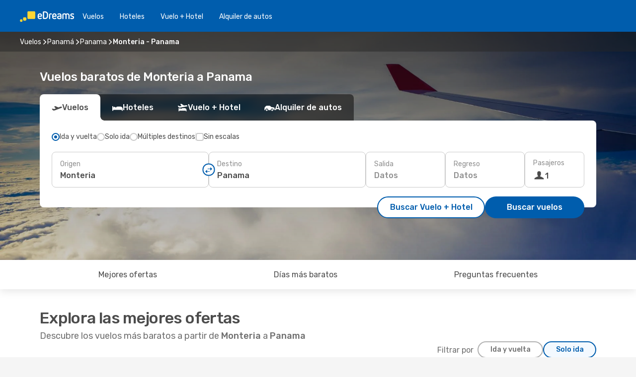

--- FILE ---
content_type: text/html;charset=utf-8
request_url: https://co.edreams.com/vuelos/monteria-panama/MTR/PTY/
body_size: 55536
content:
<!DOCTYPE html>
<html  lang="es-CO" dir="ltr">
<head><meta charset="utf-8">
<meta name="viewport" content="width=1168">
<title>Vuelos baratos de Monteria a Panama | eDreams</title>
<meta name="format-detection" content="telephone=no">
<link rel="preload" as="style" href="https://fonts.googleapis.com/css2?family=Rubik:wght@300;400;500;600;700&display=swap" onload="this.rel='stylesheet'">
<script type="application/ld+json">{"@context":"https://schema.org/","@type":"Product","name":"Vuelos de Monteria a Panama","offers":{"@type":"AggregateOffer","lowPrice":688998,"priceCurrency":"COP"}}</script>
<meta name="og:description" content="Encuentre vuelos baratos a Panama desde Monteria y reserve su billete de avión al mejor precio. ¡Ahorre en su próximo viaje con eDreams!">
<meta name="og:title" content="Vuelos baratos de Monteria a Panama | eDreams">
<meta name="robots" content="index, follow">
<meta name="og:image" content="https://a1.odistatic.net/images/landingpages/destinations/1920x800/destination-default_1920x800.jpg">
<meta name="og:type" content="website">
<meta name="description" content="Encuentre vuelos baratos a Panama desde Monteria y reserve su billete de avión al mejor precio. ¡Ahorre en su próximo viaje con eDreams!">
<meta name="og:url" content="https://co.edreams.com/vuelos/monteria-panama/MTR/PTY/" rel="og:url">
<link rel="canonical" href="https://co.edreams.com/vuelos/monteria-panama/MTR/PTY/" data-hid="e3fa780">
<link rel="alternate" href="https://www.edreams.ch/flug/monteria-panama-stadt/MTR/PTY/" hreflang="de-CH">
<link rel="alternate" href="https://www.edreams.ch/vol/monteria-panama/MTR/PTY/" hreflang="fr-CH">
<link rel="alternate" href="https://www.edreams.ch/voli/monteria-panama-city/MTR/PTY/" hreflang="it-CH">
<link rel="alternate" href="https://www.edreams.es/vuelos/monteria-panama/MTR/PTY/" hreflang="es">
<link rel="alternate" href="https://co.edreams.com/vuelos/monteria-panama/MTR/PTY/" hreflang="es-CO">
<link rel="icon" href="/images/onefront/bluestone/ED/favicon.ico" type="image/x-icon" data-hid="2c9d455">
<script src="https://securepubads.g.doubleclick.net/tag/js/gpt.js" async="async"></script>
<script>
                    var gptadslots = [];
                    var googletag = googletag || {cmd:[]};
                    googletag.cmd.push(function() {
                        //Adslot 1 declaration
                        gptadslots.push(googletag.defineSlot('/4121/co_sites/edreams.co/sslp_dest', [[970,90],[970,250],[728,90]], 'top')
                            .setTargeting('pos', ['top'])
                            .addService(googletag.pubads()));
                        googletag.pubads().enableSingleRequest();
                        googletag.pubads().setTargeting('sslp_dest', [ 'MTR-PTY' ]);
                        googletag.pubads().collapseEmptyDivs();
                        googletag.enableServices();
                    });
                </script>
<link rel="shortcut icon" href="/images/onefront/bluestone/ED/favicon.ico" type="image/x-icon" data-hid="9ad5b89">
<script type="text/javascript" data-hid="1a304df">
        var CONFIG_COOKIES_PURPOSE = {
            content_personalization: ["ngStorage"]
        };

        var GA_custom_dimension = {
            label: 'cmp_ad_agreement',
            purpose: 'advertising_personalization',
            vendor: 'google'
        };

        var GA_consent = {
            label: 'google_analytics_consent',
            vendor: 'c:googleana-2kgJLL8H'
        };

        var didomiStatus = null;
        var pageLanguage = 'es';

        function setDidomiListeners() {
            window.didomiEventListeners = window.didomiEventListeners || [];
            setDidomiPush();
        }

        function setDidomiPush() {
            window.didomiEventListeners.push({
                event: 'consent.changed',
                listener: function() {
                    doActionsOnConsentChanged();
                }
            });
        }

        function doActionsOnConsentChanged() {
            updateDidomiStatus();

            setGACustomDimension();

            setGAConsentInDataLayer();
        }

        function setGACustomDimension() {
            var customDimensionValue = isConsentSet() ? isVendorEnabled(GA_custom_dimension.vendor) : false;

            pushInDatalayer(GA_custom_dimension.label, customDimensionValue);
        }

        function setGAConsentInDataLayer() {
            var consentGA = isConsentSet() ? isVendorEnabled(GA_consent.vendor) : true;

            pushInDatalayer(GA_consent.label, consentGA);
        }

        function pushInDatalayer(label, value) {
            var objPush = {};
            objPush[label] = ''+value+'';

            window.dataLayer.push(objPush);
        }

        function updateDidomiStatus() {
            didomiStatus = Didomi.getUserConsentStatusForAll();
        }

        function isCookieEnabled(cookieName) {
            return (isConsentSet() && didomiStatus.purposes.enabled.indexOf(getCookieType(cookieName)) !== -1);
        }

        function isPurposeEnabled(purposeName) {
            return didomiStatus.purposes.enabled.indexOf(purposeName) !== -1;
        }

        function isVendorEnabled(vendorName) {
            return didomiStatus.vendors.enabled.indexOf(vendorName) !== -1;
        }

        function isConsentSet() {
            return didomiStatus !== null && (didomiStatus.purposes.enabled.length !== 0 || didomiStatus.purposes.disabled.length !== 0);
        }

        function getCookieType(cookieName) {
            for (var type in CONFIG_COOKIES_PURPOSE) {
                if (CONFIG_COOKIES_PURPOSE[type].indexOf(cookieName) !== -1) {
                    return type;
                }
            }
        }

        setDidomiListeners();
    </script>
<script type="text/javascript" data-hid="4a299c0">
        //Read Cookies
        var cookiesArray = [],
            cookies,
            mktTrack,
            mktportal,
            device_gtm = 'D',
            id_gtm = 'GTM-KKLQKF';

        function initReadCookies() {
            cookiesArray.push(document.cookie.match(/(device=[^;]+)/)[0]);

            mktTrack = document.cookie.match(/((mktTrack)=[^;]+)/);
            mktportal = document.cookie.match(/((mktportal)=[^;]+)/);

            mktTrack ? cookiesArray.push(mktTrack[0]) : '';
            mktportal ? cookiesArray.push(mktportal[0]) : '';

            cookies = createCookieObj(cookiesArray);

            if(cookies.device === 'tablet'){
                device_gtm = 'T';
            } else if (cookies.device === 'mobile') {
                device_gtm = 'M';
            }
        }

        function createCookieObj(c_value) {
            var obj = {},
                t_arr;

            if (c_value !== undefined) {
                for (var i = c_value.length - 1; i >= 0; i--) {
                    t_arr = c_value[i].split(/=(.+)/);
                    obj[t_arr[0]] = t_arr[1];
                }
            } else {
                obj = {
                    utmcsr: 'no_GA',
                    utmcmd: 'no_GA'
                }
            }
            return obj;
        }

        function getCookie (name) {
            const nameEQ = name + '=';
            const ca = document.cookie.split(';');
            for (let i = 0; ca.length > i; i++) {
                let c = ca[i];
                while (c.charAt(0) === ' ') { c = c.substring(1, c.length); }
                if (c.indexOf(nameEQ) === 0) { return c.substring(nameEQ.length, c.length); }
            }
            return null;
        }

        initReadCookies();
    </script>
<script type="text/javascript" data-hid="40ffd0a">
        function getParamMktportal() {
            var resultRegExp = document.location.search.match(/(MPortal|mktportal)=([^&]+)/);
            return resultRegExp !== null ? resultRegExp[2] : "";
        }

        function setCookie(name,value, days) {
            var expires = 60 * 60 * 24 * days;
            var domainName = 'co.edreams.com';

            if (cookies.mktportal === undefined || value !== "") {
                document.cookie = name + "=" + (value || "")  + "; max-age=" + expires + "; path=/; domain=" + domainName;

                cookies.mktportal = value;
            }
        }

        setCookie("mktportal", getParamMktportal(), 30);
    </script>
<script type="text/javascript" data-hid="15f630e">
        function getCountry() {
            return 'CO';
        }

        var dataLayerConfiguration = {
            site_type: device_gtm,
            page_url : document.location.pathname + document.location.search,
            cod_lang: 'es'+'_'+getCountry(),
            page_category: 'SSLP_city_pairs',
            sso: sessionStorage.getItem("thirdPartyTrackingData") ? sessionStorage.getItem("thirdPartyTrackingData").search('SSO_1') !== -1 : false,
            mktsession_id: getCookie('mktSession') || '',
        };

        var dataLayerABConf = {};

        if(cookies.mktportal) {
            dataLayerABConf.mktportal = cookies.mktportal;
        }

        (function prepareDataLayerConfiguration() {
            for (var property in dataLayerABConf) {
                if (dataLayerABConf.hasOwnProperty(property)) {
                    dataLayerConfiguration[property] = dataLayerABConf[property];
                }
            }
        })();

        analyticsEvent = function() {};
        window.dataLayer = window.dataLayer || [];

        dataLayer.push(dataLayerConfiguration);

        // Init custom dimensions
        setGACustomDimension();
        setGAConsentInDataLayer();
    </script>
<script type="text/javascript" data-hid="196944d">
        var tc_values = cookies.mktTrack ? cookies.mktTrack.match(/([^|]+)/g) : undefined,
        tc_obj = createCookieObj(tc_values),
        tc_device = cookies.device.substring(0,1),
        DEFAULT_UTM_SOURCE = 'google',
        DEFAULT_UTM_MEDIUM = 'cpc',
        arrival_city_code = '',
        departure_city_code = '';

        /**
         * @brief This function reads cookies and updates  value for variables tc_vars.mkt_utm.
         * @pre tc_vars object should be created before
         * @post tc_vars.mkt_utm_campaign_cookie, tc_vars.mkt_utm_source_cookie and tc_vars.mkt_utm_medium_cookie
         * are updated with the mktTrack cookie values.
         */
        function updateUtm() {
            initReadCookies();
            let tc_values = cookies.mktTrack ? cookies.mktTrack.match(/([^|]+)/g) : undefined;
            tc_obj = createCookieObj(tc_values);

            tc_vars.mkt_utm_campaign_cookie = tc_obj.utmccn || '';
            tc_vars.mkt_utm_source_cookie = tc_obj.utmcsr || '';
            tc_vars.mkt_utm_medium_cookie = tc_obj.utmcmd || '';

            (function checkAndSetGAClientId(maxCalls = 10, currentCall = 0) {
                const gaClientId = getGoogleAnalyticsClientId(getCookie('_ga'));
                if (gaClientId) {
                    window.tc_vars = window.tc_vars || {};
                    window.tc_vars.ext_ga_client_id = gaClientId;
                } else if (currentCall < maxCalls) {
                    setTimeout(() => checkAndSetGAClientId(maxCalls, currentCall + 1), 800);
                }
            })();
        }

        function getGoogleAnalyticsClientId(cookieValue) {
            if (cookieValue) {
                const parts = cookieValue.split('.');
                if (parts.length === 4) {
                    return parts[2] + '.' + parts[3];
                }
            }
            return '';
        }
    </script>
<script type="text/javascript" data-hid="bd33ae">
        //gclid is a tracking parameter used by Google to pass information to Google Analytics and Adwords
        if (tc_obj.utmgclid) {
            tc_obj.utmcsr = DEFAULT_UTM_SOURCE;
            tc_obj.utmcmd = DEFAULT_UTM_MEDIUM;
        }

        var tc_vars = {
            env_template : 'sslp',
            env_work : 'prod',
            env_market : getCountry(),
            env_language : 'es',
            env_site_type: tc_device,
            env_brand_code: 'E',
            env_brand: 'edreams',
            env_currency_code: 'COP',
            page_category: 'sslp',
            page_url: window.location.href.split('?')[0],
            page_name: 'sslp_CityPair',
            mkt_utm_campaign_cookie: tc_obj.utmccn || '',
            mkt_utm_source_cookie: tc_obj.utmcsr || '',
            mkt_utm_medium_cookie: tc_obj.utmcmd || '',
            mkt_utm_content_cookie: tc_obj.utmcct || '',
            mkt_utm_term_cookie: tc_obj.utmctr || '',
            mkt_portal: cookies.mktportal || '',
            flight_arrival_city_code: arrival_city_code,
            flight_departure_city_code: departure_city_code,
            edo_browser_id: sessionStorage.getItem('tc_vars') ? JSON.parse(sessionStorage.getItem('tc_vars'))?.edo_browser_id : '',
        };
    </script>
<script type="text/javascript" data-hid="30ab8af">
        function reloadTMSContainer () {
            tC.container.reload({events: {page: [{},{}]}});
        }
    </script>
<script async src="//cdn.tagcommander.com/4250/tc_eDreamsODIGEO_20.js" data-hid="12eab05"></script>
<script type="text/javascript" data-hid="4bb012b">
        function setDidomiConfig() {
            const config = {
                app: {
                    privacyPolicyURL: 'https://co.edreams.com/politica-de-privacidad/',
                },
                languages: {
                    enabled: [pageLanguage],
                    default: pageLanguage
                }
            };

            window.didomiConfig = config;
        }

        window.didomiOnReady = window.didomiOnReady || [];
        window.didomiOnReady.push(didomiReady);


        function didomiReady() {
            updateDidomiStatus();

            setGACustomDimension();

            setGAConsentInDataLayer();

            updateUtm();

            loadGTM(window,document,'script','dataLayer',id_gtm);

            if (window?.dataLayer) {
                window.dataLayer[0].didomiExperimentId = window?.tc_array_events?.didomiExperimentId;
                window.dataLayer[0].didomiExperimentUserGroup = window?.tc_array_events?.didomiExperimentUserGroup;
            }
        }

        function didomiTimeout() {
            if (!didomiStatus) {
                loadGTM(window,document,'script','dataLayer',id_gtm);
                tC.event.didomiReady(window, {"didomiVendorsConsent": "fallBackConsent"});
            }
        }

        function didomiLoader() {
            setTimeout(didomiTimeout, 5000);

            didomiLoadScript('c81d422d-223b-4c8a-8b2e-099d6fa3acb9');
        }

        function didomiLoadScript(didomiApiKey) {
            window.gdprAppliesGlobally=true;
            function a(e){
                if(!window.frames[e]){
                    if(document.body&&document.body.firstChild){
                        var t=document.body;
                        var n=document.createElement("iframe");
                        n.style.display="none";
                        n.name=e;
                        n.title=e;
                        t.insertBefore(n,t.firstChild)
                    }
                    else{
                        setTimeout(function(){a(e)},5)
                    }
                }
            }
            function e(n,r,o,c,s){
                function e(e,t,n,a){
                    if(typeof n!=="function"){return}
                    if(!window[r]){
                        window[r]=[]
                    }
                    var i=false;
                    if(s){
                        i=s(e,t,n)
                    }
                    if(!i){
                        window[r].push({command:e,parameter:t,callback:n,version:a})
                    }
                }
                e.stub=true;
                function t(a){
                    if(!window[n]||window[n].stub!==true){return}
                    if(!a.data){return}
                    var i=typeof a.data==="string";
                    var e;
                    try{e=i?JSON.parse(a.data):a.data}
                    catch(t){return}
                    if(e[o]){
                        var r=e[o];
                        window[n](r.command,r.parameter,function(e,t){
                            var n={};
                            n[c]={returnValue:e,success:t,callId:r.callId};
                            a.source.postMessage(i?JSON.stringify(n):n,"*")
                        },r.version)
                    }
                }
                if("undefined"[n]!=="function"){
                    window[n]=e;
                    if(window.addEventListener){
                        window.addEventListener("message",t,false)
                    }
                    else{
                        window.attachEvent("onmessage",t)}
                }
            }
            e("__tcfapi","__tcfapiBuffer","__tcfapiCall","__tcfapiReturn");a("__tcfapiLocator");

            (function(e){
                var t=document.createElement("script");
                t.id="spcloader";
                t.type="text/javascript";
                t.async=true;
                t.src="https://sdk.privacy-center.org/"+e+"/loader.js?target="+document.location.hostname;t.charset="utf-8";
                var n=document.getElementsByTagName("script")[0];
                n.parentNode.insertBefore(t,n)
            })(didomiApiKey);
        }

        setDidomiConfig();

       didomiLoader();
    </script>
<script type="text/javascript" data-hid="7f260c0">
        domainName = 'co.edreams.com';
        domainNameSearch = 'co.edreams.com';
        //If an AB test is running the placeholder will be replaced by a push instruction
        //to set the ga custom dimensions with the value of MultitestCfg partitions winners:

        var countryCode = getCountry();
        var lang = 'es';
    </script>
<script type="text/javascript" data-hid="f37a6b">
        function loadGTM (w,d,s,l,i){w[l]=w[l]||[];w[l].push({'gtm.start':
        new Date().getTime(),event:'gtm.js'});var f=d.getElementsByTagName(s)[0],
        j=d.createElement(s),dl=l!='dataLayer'?'&amp;l='+l:'';j.async=true;j.src=
        '//www.googletagmanager.com/gtm.js?id='+i+dl;f.parentNode.insertBefore(j,f);
        }
    </script>
<script type="text/javascript" data-hid="777b523">
        /**
         * @desc This function is used in an intervals in order to check if the mktTrack cookie value changes, in this case
         * it performs a push into dataLayer object with the new value.
         * @post If the push is done, the interval is stoped.
         */
        function mktTrackCookieUpdate(cookie) {
            dataLayer.push({'event': 'mkttrack', 'mktTrack':cookie.match(new RegExp('mktTrack=([^;]+)'))[1]});
        }

        function doTrack() {
            var mktportal = cookies["mktportal"] === undefined ? "" : cookies["mktportal"];
            track('CO', mktportal, 'SSLP', false, mktTrackCookieUpdate);
        }

        function loadScript(src, callback) {
            var a = document.createElement('script'),
                f = document.getElementsByTagName('head')[0];

            a.async = true;
            a.type = 'text/javascript';
            a.src = src;

            if (callback !== null){
                if (a.readyState) { // IE, incl. IE9
                    a.onreadystatechange = function() {
                        if (a.readyState == "loaded" || a.readyState == "complete") {
                            a.onreadystatechange = null;
                            callback();
                        }
                    };
                } else {
                    a.onload = function() { // Other browsers
                        callback();
                    };
                }
            }

            f.appendChild(a);
        }
    </script>
<script type="text/javascript" data-hid="7ca9d41">loadScript("/marketing-channel/client/v3/marketing-channel.min.js", doTrack);</script>
<script async onload="reloadTMSContainer()" src="//cdn.tagcommander.com/4250/tc_eDreamsODIGEO_21.js" data-hid="1ab03bb"></script>
<script type="application/ld+json">{"@context":"https://schema.org/","@type":"FAQPage","mainEntity":[{"@type":"Question","name":"Para los vuelos de Monteria a Panama, ¿cómo puedo encontrar el precio más barato?","acceptedAnswer":{"@type":"Answer","text":"Nuestro motor de búsqueda ha encontrado ofertas de vuelos baratos de Monteria a Panama desde $688998. En eDreams, utilizamos diferentes métodos basados en un potente algoritmo que nos permite encontrar la opción más barata para nuestros clientes, teniendo en cuenta diferentes factores como los precios de las aerolíneas, el número de escalas, los vuelos directos y muchos otros."}},{"@type":"Question","name":"Al realizar una reserva, ¿cuando es el mejor momento para conseguir los mejores precios para los vuelos de Monteria a Panama?","acceptedAnswer":{"@type":"Answer","text":"Los meses más populares para los vuelos de Monteria a Panama son: mayo, abril y julio."}},{"@type":"Question","name":"¿Cuando es el mejor momento para viajar de Monteria a Panama?","acceptedAnswer":{"@type":"Answer","text":"El mejor momento del año para visitar Panama desde Monteria realmente depende de muchas preferencias personales, en especial del precio. Teniendo en cuenta su popularidad, julio es el mejor mes para volar a Panama desde Monteria en cuanto al número de búsquedas realizadas por nuestros usuarios, seguido por mayo y junio. Si prefieres evitar la época del año más concurrida y escapar de las multitudes diciembre, febrero y septiembre son los meses con menos búsquedas para Monteria -  Panama."}},{"@type":"Question","name":"¿Es posible reservar un billete de vuelos flexible en los vuelos desde Monteria a Panama?","acceptedAnswer":{"@type":"Answer","text":"Al reservar con eDreams tienes la opción de comprar un billete de vuelos flexible que te garantiza la posibilidad de devolución o volver a reservar (sin tasas) en el caso de cancelaciones de vuelo y muchos otros imprevistos.  Cuando selecciones las fechas para tu próximo viaje a Panama y vayas a confirmar tu reserva te ofreceremos la posibilidad de mejorar tu tarifa a Flex o Super Flex. De esta manera tendrás mayor seguridad por si cambias de planes o se produce algún imprevisto con tu vuelo."}},{"@type":"Question","name":"¿Qué aerolíneas vuelan de Monteria a Panama?","acceptedAnswer":{"@type":"Answer","text":"Las aerolíneas que tienen rutas de vuelo directo de Monteria a Panama son: Avianca."}}]}</script>
<link rel="stylesheet" href="/sslp-itinerary-frontend/static-content/_nuxt/ed.52c454a4.css">
<link rel="modulepreload" as="script" crossorigin href="/sslp-itinerary-frontend/static-content/_nuxt/entry.8a0afd55.js">
<link rel="modulepreload" as="script" crossorigin href="/sslp-itinerary-frontend/static-content/_nuxt/ed.ec89f5ea.js">
<link rel="modulepreload" as="script" crossorigin href="/sslp-itinerary-frontend/static-content/_nuxt/AirlineInterlinking.755ca00e.js">
<link rel="modulepreload" as="script" crossorigin href="/sslp-itinerary-frontend/static-content/_nuxt/SslpHead.28099f26.js">
<link rel="modulepreload" as="script" crossorigin href="/sslp-itinerary-frontend/static-content/_nuxt/common.519fa360.js">
<link rel="modulepreload" as="script" crossorigin href="/sslp-itinerary-frontend/static-content/_nuxt/nuxt-link.a0a9f8ac.js">
<link rel="modulepreload" as="script" crossorigin href="/sslp-itinerary-frontend/static-content/_nuxt/vue.f36acd1f.1575d021.js">
<link rel="modulepreload" as="script" crossorigin href="/sslp-itinerary-frontend/static-content/_nuxt/useFetchRouteDetails.c854fc7e.js">
<link rel="modulepreload" as="script" crossorigin href="/sslp-itinerary-frontend/static-content/_nuxt/CheapestTimeToFly.9fc80c57.js">
<link rel="modulepreload" as="script" crossorigin href="/sslp-itinerary-frontend/static-content/_nuxt/pageData.utils.84c3b7e9.js">
<link rel="modulepreload" as="script" crossorigin href="/sslp-itinerary-frontend/static-content/_nuxt/search.service.049ed85a.js">
<link rel="modulepreload" as="script" crossorigin href="/sslp-itinerary-frontend/static-content/_nuxt/useInterlink.17dabcb5.js">
<link rel="modulepreload" as="script" crossorigin href="/sslp-itinerary-frontend/static-content/_nuxt/ViewMore.15b3f613.js">
<link rel="modulepreload" as="script" crossorigin href="/sslp-itinerary-frontend/static-content/_nuxt/CardPrice.0fdff7a3.js">
<link rel="modulepreload" as="script" crossorigin href="/sslp-itinerary-frontend/static-content/_nuxt/CityPairsPageContent.65a6d968.js">
<link rel="modulepreload" as="script" crossorigin href="/sslp-itinerary-frontend/static-content/_nuxt/PageLayout.f0d8661e.js">
<link rel="modulepreload" as="script" crossorigin href="/sslp-itinerary-frontend/static-content/_nuxt/useSearch.7990c1f7.js">
<link rel="modulepreload" as="script" crossorigin href="/sslp-itinerary-frontend/static-content/_nuxt/useAutocomplete.5465d1ce.js">
<link rel="modulepreload" as="script" crossorigin href="/sslp-itinerary-frontend/static-content/_nuxt/DatePicker.a351f47b.js">
<link rel="modulepreload" as="script" crossorigin href="/sslp-itinerary-frontend/static-content/_nuxt/PassengerRow.8d3ce9ac.js">
<link rel="modulepreload" as="script" crossorigin href="/sslp-itinerary-frontend/static-content/_nuxt/SeoInterlinking.b2b787f6.js">
<link rel="modulepreload" as="script" crossorigin href="/sslp-itinerary-frontend/static-content/_nuxt/useSeoInterlinkingLinks.e7d857f8.js">
<link rel="modulepreload" as="script" crossorigin href="/sslp-itinerary-frontend/static-content/_nuxt/InfoBlocks.9d6f8577.js">
<link rel="modulepreload" as="script" crossorigin href="/sslp-itinerary-frontend/static-content/_nuxt/useInfoblocks.cd0ccd7e.js">
<link rel="modulepreload" as="script" crossorigin href="/sslp-itinerary-frontend/static-content/_nuxt/useWidgetVisibility.d9ab779e.js">
<link rel="modulepreload" as="script" crossorigin href="/sslp-itinerary-frontend/static-content/_nuxt/AutoContent.8d42061a.js">
<link rel="modulepreload" as="script" crossorigin href="/sslp-itinerary-frontend/static-content/_nuxt/DealsContainer.70d7ae8a.js">
<link rel="modulepreload" as="script" crossorigin href="/sslp-itinerary-frontend/static-content/_nuxt/SeoContent.d75be334.js">
<link rel="modulepreload" as="script" crossorigin href="/sslp-itinerary-frontend/static-content/_nuxt/useStructuredData.8e81ddd5.js">
<link rel="modulepreload" as="script" crossorigin href="/sslp-itinerary-frontend/static-content/_nuxt/useLastMinuteLinks.e5a9e2ab.js">







<script type="module" src="/sslp-itinerary-frontend/static-content/_nuxt/entry.8a0afd55.js" crossorigin></script></head>
<body  class="odf-bg-secondary fonts-loading loading"><div id="__nuxt"><!--[--><!--[--><header class="header"><div id="header-logo-url" class="header-logo"><svg><use href="/sslp-itinerary-frontend/static-content/_nuxt/logo-ED.631358a2.svg#main" xlink:href="/sslp-itinerary-frontend/static-content/_nuxt/logo-ED.631358a2.svg#main" width="100%" height="100%"></use></svg></div><div class="header-desktop-start"><div class="header-tabs odf-tabs odf-tabs-header"><!--[--><a class="header-tabs-item" href="https://co.edreams.com/vuelos/">Vuelos</a><a class="header-tabs-item" href="https://co.edreams.com/hoteles/">Hoteles</a><a class="header-tabs-item" href="https://co.edreams.com/viajes/">Vuelo + Hotel</a><a class="header-tabs-item" href="http://rentacar.co.edreams.com/es/?clientId=313381" rel="nofollow">Alquiler de autos</a><!--]--></div></div><div class="header-desktop-end"><!--[--><!--]--><div class="currencySwitcher"><button type="button" class="currencySwitcher-outside"><img src="/images/onefront/flags/flags@2x.png" class="currencySwitcher-img currencySwitcher-img-CO" alt="CO"><span>ES</span><span> ($) </span></button><div class="currencySwitcher-inside"><div class="currencySwitcher-header"><span>eDreams está disponible para los siguientes países</span></div><div class="currencySwitcher-main"><div class="currencySwitcher-continents"><!--[--><div class="currencySwitcher-continent"><span class="currencySwitcher-continent-title">Europe</span><div class="currencySwitcher-countries"><!--[--><a href="https://www.edreams.ch/flug/monteria-panama-stadt/MTR/PTY/" lang="de-CH" class="currencySwitcher-country"><img src="/images/onefront/flags/flags@2x.png" class="currencySwitcher-img currencySwitcher-img-CH" alt="CH"><span>Schweiz - Deutsch (CHF)</span></a><a href="https://www.edreams.ch/vol/monteria-panama/MTR/PTY/" lang="fr-CH" class="currencySwitcher-country"><img src="/images/onefront/flags/flags@2x.png" class="currencySwitcher-img currencySwitcher-img-CH" alt="CH"><span>Suisse - Français (CHF)</span></a><a href="https://www.edreams.ch/voli/monteria-panama-city/MTR/PTY/" lang="it-CH" class="currencySwitcher-country"><img src="/images/onefront/flags/flags@2x.png" class="currencySwitcher-img currencySwitcher-img-CH" alt="CH"><span>Svizzera - Italiano (CHF)</span></a><a href="https://www.edreams.es/vuelos/monteria-panama/MTR/PTY/" lang="es-ES" class="currencySwitcher-country"><img src="/images/onefront/flags/flags@2x.png" class="currencySwitcher-img currencySwitcher-img-ES" alt="ES"><span>España (€)</span></a><!--]--></div></div><!--]--></div><!----></div><div class="currencySwitcher-footer"><button type="button">Cerrar</button></div></div></div></div></header><section class="searcher" style="background-image:linear-gradient(rgba(0, 0, 0, 0.5), rgba(0, 0, 0, 0)), url(/images/landingpages/destinations/1920x800/destination-default_1920x800.jpg);background-position-y:0%;"><div class="breadcrumb breadcrumb__dark"><ol class="breadcrumb-list" vocab="http://schema.org/" typeof="BreadcrumbList"><!--[--><li property="itemListElement" typeof="ListItem" class="breadcrumb-item"><a href="https://co.edreams.com/vuelos/" property="item" typeof="WebPage"><span class="breadcrumb-content" property="name">Vuelos</span></a><i class="odf-icon odf-icon-s odf-icon-arrow-right" aria-hidden="true"></i><meta property="position" content="1"></li><li property="itemListElement" typeof="ListItem" class="breadcrumb-item"><a href="https://co.edreams.com/vuelos/panama/PA/" property="item" typeof="WebPage"><span class="breadcrumb-content" property="name">Panamá</span></a><i class="odf-icon odf-icon-s odf-icon-arrow-right" aria-hidden="true"></i><meta property="position" content="2"></li><li property="itemListElement" typeof="ListItem" class="breadcrumb-item"><a href="https://co.edreams.com/vuelos/panama/PTY/" property="item" typeof="WebPage"><span class="breadcrumb-content" property="name">Panama</span></a><i class="odf-icon odf-icon-s odf-icon-arrow-right" aria-hidden="true"></i><meta property="position" content="3"></li><li property="itemListElement" typeof="ListItem" class="breadcrumb-item"><span class="is-current breadcrumb-content" property="name">Monteria - Panama</span><!----><meta property="position" content="4"></li><!--]--></ol></div><header><!----><h1>Vuelos baratos de Monteria a Panama</h1></header><div class="searcher-body"><div><div class="searchBox"><!----><div class="searchBox-tabs"><div class="active" id="flightsTab"><i class="odf-icon-flight" aria-hidden="true"></i><span>Vuelos</span></div><div class="" id="hotelsTab"><i class="odf-icon-hotel" aria-hidden="true"></i><span>Hoteles</span></div><div class="" id="flightsHotelTab"><i class="odf-icon-flight-hotel" aria-hidden="true"></i><span>Vuelo + Hotel</span></div><!----><div class="" id="carsTab"><i class="odf-icon-car" aria-hidden="true"></i><span>Alquiler de autos</span></div></div><div class="searchBox-content"><div class="searchBox-flightsTypes"><input id="return-radioButton" type="radio" checked><label class="searchBox-flightsType searchBox-flightsType-label" for="return-radioButton"><i aria-hidden="true"></i><span id="return-label">Ida y vuelta</span></label><input id="oneWay-radioButton" type="radio"><label class="searchBox-flightsType searchBox-flightsType-label" for="oneWay-radioButton"><i aria-hidden="true"></i><span id="oneWay-label">Solo ida</span></label><input id="multiStop-radioButton" type="radio"><label class="searchBox-flightsType searchBox-flightsType-label" for="multiStop-radioButton"><i aria-hidden="true"></i><span id="multistop-label">Múltiples destinos</span></label><div class="searchBox-flightsTypes-separator"></div><input id="direct-flights-checkbox" type="checkbox"><label class="searchBox-flightsType searchBox-flightsType-label searchBox-flightsType--direct" for="direct-flights-checkbox"><i class="odf-icon-tick" aria-hidden="true"></i><span>Sin escalas</span></label></div><!----><div class="searchBox-body"><div class="searchBox-rows"><div style="display:none;" class="searchBox-calendar"><div class="searchBox-calendar-window"><div class="datepicker" style="transform:translateX(0px);"><!--[--><!--]--><!--[--><!--]--></div></div><div class="searchBox-calendar-arrow-container-left"><button class="searchBox-calendar-arrow" disabled><i class="odf-icon odf-icon-arrow-left" aria-hidden="true"></i></button></div><div class="searchBox-calendar-arrow-container-right"><button class="searchBox-calendar-arrow"><i class="odf-icon odf-icon-arrow-right" aria-hidden="true"></i></button></div><div class="searchBox-close"><!----><!----><button id="done-button" class="button-primary button__fit mis-auto">Cerrar</button></div></div><!--[--><div class="searchBox-row"><div class="searchBox-row-inputs"><div class="searchBox-row-cities searchBox-row-collapse"><div id="ORIGIN-location-0" class="searchBox-box"><!----><label>Origen</label><!--[--><input value="" placeholder="¿Desde dónde?" type="text" maxlength="128" autocapitalize="off" autocorrect="off" autocomplete="off" spellcheck="false"><!----><!--]--><!----><!----></div><button class="searchBox-swapButton" type="button"><i class="searchBox-swapButton-icon" aria-hidden="true"></i></button><div id="DESTINATION-location-0" class="searchBox-box"><!----><label>Destino</label><!--[--><input value="" placeholder="¿Hacia dónde?" type="text" maxlength="128" autocapitalize="off" autocorrect="off" autocomplete="off" spellcheck="false"><!----><!--]--><!----><!----></div></div><div class="searchBox-row-dates searchBox-row-collapse"><div id="OUTBOUND-date-0" class="searchBox-box searchBox-box-date"><!----><label>Salida</label><span class="searchBox-box-placeholder">Datos</span><!----><!----></div><div id="INBOUND-date-0" class="searchBox-box searchBox-box-date"><!----><label>Regreso</label><span class="searchBox-box-placeholder">Datos</span><!----><!----></div></div></div><div class="searchBox-row-action"><!--[--><div id="passenger-selector" class="searchBox-box searchBox-box-passengers"><label>Pasajeros</label><div class="searchBox-passengers-input"><i class="odf-icon-pax" aria-hidden="true"></i><span class="searchBox-box-plain-text">1</span></div></div><!----><!--]--><!----><!----></div></div><!--]--></div><!----></div><!----><div class="searchBox-buttons"><button id="search-dp-btn">Buscar Vuelo + Hotel</button><button id="search-btn">Buscar vuelos</button><!----><!----></div></div><!----></div></div></div><div class="trustpilot-container"><div class="trustpilot"><span></span></div></div></section><!----><!----><!----><div class="advertBanner"><div id="top" style="display:none;"></div></div><!----><!--[--><section id="best-deals" class="lastMinute"><header><div class="lastMinute-title"><h2>Explora las mejores ofertas</h2><span class="lastMinute-subtitle">Descubre los vuelos más baratos a partir de <strong>Monteria</strong> a <strong>Panama</strong></span></div><!--[--><img class="lastMinute-tag" src="/images/landingpages/assets/discountTag.png" alt="emptyFilter"><div class="lastMinute-tabs"><div class="lastMinute-title-bottom"></div><span>Filtrar por</span><button class="" type="button">Ida y vuelta</button><button class="active" type="button">Solo ida</button></div><!--]--></header><!--[--><!--[--><!--[--><div class="lastMinute-deals lastMinute-deals__hidden"><!--[--><a class="lastMinute-card card-highest-discount" href="https://co.edreams.com/travel/?locale=es_CO#results/type=R;buyPath=1003;from=3575;to=3035;dep=2026-01-30;ret=2026-02-03;adults=1;children=0;infants=0;internalSearch=false;collectionmethod=false;trainSearch=false;" rel="nofollow" style="" name="deal"><div class="lastMinute-card-title"><span>vie, 30 de ene</span><span> - mar, 3 de feb</span></div><div class="lastMinute-card-flightsInfo"><div><img loading="lazy" width="24" height="24" alt="Avianca" src="https://co.edreams.com/images/onefront/airlines/smAV.gif"><div class="lastMinute-card-flightInfo"><div class="lastMinute-card-flightInfo-carrier"><span class="lastMinute-card-flightInfo-date">Avianca</span><span class="lastMinute-card-flightInfo-stops">1 escala</span></div><div class="lastMinute-card-flightInfo-cities"><span>MTR</span><span> - PTY</span></div></div></div><div><img loading="lazy" width="24" height="24" alt="Avianca" src="https://co.edreams.com/images/onefront/airlines/smAV.gif"><div class="lastMinute-card-flightInfo"><div class="lastMinute-card-flightInfo-carrier"><span class="lastMinute-card-flightInfo-date">Avianca</span><span class="lastMinute-card-flightInfo-stops">1 escala</span></div><div class="lastMinute-card-flightInfo-cities"><span>PTY</span><span> - MTR</span></div></div></div></div><div class="card-price"><!----><div class="card-price-container"><div class="card-price-item__prefix card-price-item card-price-item__default"><span>1417254</span><span>$</span></div><!----></div><span class="card-price-subtext">Precio por pasajero</span></div></a><a class="lastMinute-card" href="https://co.edreams.com/travel/?locale=es_CO#results/type=R;buyPath=1003;from=3575;to=3035;dep=2025-12-20;ret=2025-12-25;adults=1;children=0;infants=0;internalSearch=false;collectionmethod=false;trainSearch=false;" rel="nofollow" style="" name="deal"><div class="lastMinute-card-title"><span>sáb, 20 de dic</span><span> - jue, 25 de dic</span></div><div class="lastMinute-card-flightsInfo"><div><img loading="lazy" width="24" height="24" alt="Avianca" src="https://co.edreams.com/images/onefront/airlines/smAV.gif"><div class="lastMinute-card-flightInfo"><div class="lastMinute-card-flightInfo-carrier"><span class="lastMinute-card-flightInfo-date">Avianca</span><span class="lastMinute-card-flightInfo-stops">1 escala</span></div><div class="lastMinute-card-flightInfo-cities"><span>MTR</span><span> - PTY</span></div></div></div><div><img loading="lazy" width="24" height="24" alt="Avianca" src="https://co.edreams.com/images/onefront/airlines/smAV.gif"><div class="lastMinute-card-flightInfo"><div class="lastMinute-card-flightInfo-carrier"><span class="lastMinute-card-flightInfo-date">Avianca</span><span class="lastMinute-card-flightInfo-stops">1 escala</span></div><div class="lastMinute-card-flightInfo-cities"><span>PTY</span><span> - MTR</span></div></div></div></div><div class="card-price"><!----><div class="card-price-container"><div class="card-price-item__prefix card-price-item card-price-item__default"><span>1434446</span><span>$</span></div><!----></div><span class="card-price-subtext">Precio por pasajero</span></div></a><a class="lastMinute-card" href="https://co.edreams.com/travel/?locale=es_CO#results/type=R;buyPath=1003;from=3575;to=3035;dep=2026-01-07;ret=2026-01-11;adults=1;children=0;infants=0;internalSearch=false;collectionmethod=false;trainSearch=false;" rel="nofollow" style="" name="deal"><div class="lastMinute-card-title"><span>mié, 7 de ene</span><span> - dom, 11 de ene</span></div><div class="lastMinute-card-flightsInfo"><div><img loading="lazy" width="24" height="24" alt="Avianca" src="https://co.edreams.com/images/onefront/airlines/smAV.gif"><div class="lastMinute-card-flightInfo"><div class="lastMinute-card-flightInfo-carrier"><span class="lastMinute-card-flightInfo-date">Avianca</span><span class="lastMinute-card-flightInfo-stops">1 escala</span></div><div class="lastMinute-card-flightInfo-cities"><span>MTR</span><span> - PTY</span></div></div></div><div><img loading="lazy" width="24" height="24" alt="Avianca" src="https://co.edreams.com/images/onefront/airlines/smAV.gif"><div class="lastMinute-card-flightInfo"><div class="lastMinute-card-flightInfo-carrier"><span class="lastMinute-card-flightInfo-date">Avianca</span><span class="lastMinute-card-flightInfo-stops">1 escala</span></div><div class="lastMinute-card-flightInfo-cities"><span>PTY</span><span> - MTR</span></div></div></div></div><div class="card-price"><!----><div class="card-price-container"><div class="card-price-item__prefix card-price-item card-price-item__default"><span>1443374</span><span>$</span></div><!----></div><span class="card-price-subtext">Precio por pasajero</span></div></a><!--]--></div><!--]--><!----><!--]--><!--[--><!--[--><div class="lastMinute-deals"><!--[--><a class="lastMinute-card card-highest-discount" href="https://co.edreams.com/travel/?locale=es_CO#results/type=O;buyPath=1003;from=3575;to=3035;dep=2026-01-07;adults=1;children=0;infants=0;internalSearch=false;collectionmethod=false;trainSearch=false;" rel="nofollow" style="" name="deal"><div class="lastMinute-card-title"><span>mié, 7 de ene</span><!----></div><div class="lastMinute-card-flightsInfo"><div><img loading="lazy" width="24" height="24" alt="Avianca" src="https://co.edreams.com/images/onefront/airlines/smAV.gif"><div class="lastMinute-card-flightInfo"><div class="lastMinute-card-flightInfo-carrier"><span class="lastMinute-card-flightInfo-date">Avianca</span><span class="lastMinute-card-flightInfo-stops">1 escala</span></div><div class="lastMinute-card-flightInfo-cities"><span>MTR</span><span> - PTY</span></div></div></div><!----></div><div class="card-price"><!----><div class="card-price-container__horitzontal card-price-container"><div class="card-price-item__prefix card-price-item card-price-item__default"><span>733656</span><span>$</span></div><!----></div><span class="card-price-subtext">Precio por pasajero</span></div></a><!--]--></div><!--]--><!----><!--]--><!--]--><div class="disclaimer"><i aria-hidden="true"></i><span>Los precios que se muestran a continuación estaban disponibles durante los últimos 3 días para el periodo especificado y no deben considerarse el precio final ofrecido. Ten en cuenta que la disponibilidad y los precios están sujetos a cambios.</span></div></section><section id="cheapest-days" class="cheapestTime"><header><div class="cheapestTime-title"><h2>Momento más barato para volar de Monteria a Panama</h2><span>¿Fechas flexibles? Encontramos el mejor precio para la semana del día que seleccionaste * Los precios pueden variar después de buscar.</span></div><div class="cheapestTime-tabs"><span>Filtrar por</span><button class="active">Ida y vuelta</button><button class="">Solo ida</button></div></header><div class="cheapestTime-main"><div class="cheapestTime-info" style="transform:translateX(calc(NaNpx - 50%));"><span class="cheapestTime-info-date">semana: 19 de ene - 25 de ene</span><div class="cheapestTime-info-search"><span class="cheapestTime-info-price">Vuelos desde solo <span>$ 1.307.784</span></span><a alt="Ve a buscar" href="https://co.edreams.com/travel/?locale=es_CO#results/type=R;buyPath=1003;from=3575;to=3035;dep=2026-01-23;ret=2028-01-26;adults=1;children=0;infants=0;internalSearch=false;collectionmethod=false;" rel="nofollow"><button>Busca</button></a></div></div><div class="cheapestTime-container"><!--[--><div class="cheapestTime-column" style="height:129.6698002980212px;"><span>$ 1.335.974</span><!----></div><div class="cheapestTime-column" style="height:156.06961982831152px;"><span>$ 1.607.969</span><!----></div><div class="cheapestTime-column" style="height:158.59925703970276px;"><span>$ 1.634.032</span><!----></div><div class="cheapestTime-column" style="height:200px;"><span>$ 2.060.579</span><!----></div><div class="cheapestTime-column" style="height:140.73396903572439px;"><span>$ 1.449.967</span><!----></div><div class="cheapestTime-column" style="height:140.8739355561939px;"><span>$ 1.451.409</span><!----></div><div class="cheapestTime-column__selected cheapestTime-column" style="height:126.93367544050058px;"><span>$ 1.307.784</span><div class="cheapestTime-column__selected-line"></div></div><div class="cheapestTime-column" style="height:127.2028231606107px;"><span>$ 1.310.557</span><!----></div><div class="cheapestTime-column" style="height:135.78070562010333px;"><span>$ 1.398.934</span><!----></div><div class="cheapestTime-column__noPrice cheapestTime-column" style="height:0px;"><i aria-hidden="true"></i><!----></div><div class="cheapestTime-column__noPrice cheapestTime-column" style="height:0px;"><i aria-hidden="true"></i><!----></div><div class="cheapestTime-column__noPrice cheapestTime-column" style="height:0px;"><i aria-hidden="true"></i><!----></div><!--]--></div><div class="cheapestTime-months"><!----><!--[--><span class="">diciembre</span><span class=""></span><span class=""></span><span class="cheapestTime-month__has-sibling"></span><span class="">enero</span><span class=""></span><span class=""></span><span class="cheapestTime-month__has-sibling"></span><span class="">febrero</span><span class=""></span><span class=""></span><span class=""></span><!--]--><i class="cheapestTime-months-next" aria-hidden="true"></i></div></div></section><!----><!----><section class="widgetSeoContainer"><div><div class="routeInfo-sections"><!----><div class="routeInfo-sections__right"><div class="exchangeRate"><header><span>Tipo de cambio</span></header><div class="exchangeRate-content"><span>1 COP = 0.01 PAB</span><div class="exchangeRate-separator"></div><span class="exchangeRate-reverse">1 PAB = 3798.14 COP</span></div><span class="exchangeRate-disclaimer">Última comprobación el día Mar, 2/12</span></div><!--[--><div class="routeInfo-distance"><i class="odf-icon odf-icon-stops" aria-hidden="true"></i><span>Distancia: </span><span>400 kms</span></div><div class="routeInfo-airports accordion-body"><div class="accordion-item"><div class="accordion-exterior"><i class="odf-icon odf-icon-flight-right" aria-hidden="true"></i><span>Aeropuertos de Monteria</span></div><div class="accordion-interior"><!--[--><div class="routeInfo-airport-city"><span>Los Garzones (MTR)</span><span class="airport-info-panel-distance">Distancia del centro de la ciudad: 3 kms</span></div><!--]--></div></div><div class="accordion-item"><div class="accordion-exterior"><i class="odf-icon odf-icon-flight-left" aria-hidden="true"></i><span>Aeropuertos de Panama</span></div><div class="accordion-interior"><!--[--><div class="routeInfo-airport-city"><span>Tocumen International Airport (PTY)</span><span class="airport-info-panel-distance">Distancia del centro de la ciudad: 3 kms</span></div><!--]--></div></div></div><!--]--></div></div></div></section><section id="expert-advise" class="widgetSeoContainer"><!--[--><!--[--><!----><div id="fromOrigin"><h2>¿Busca tiquetes de avión de Monteria a Panama?</h2><div><p>¿Está planeando tus vacaciones y le gustaría viajar a Panama? ¿Va a realizar un viaje de negocios? ¿O acaso va a visitar a familiares o amigos? Sea cual sea el motivo de su viaje, cuente con eDreams para encontrar los vuelos más baratos y las mejores ofertas de última hora desde Monteria. </p>
<br/>
<p>Gracias a nuestro rápido motor de búsqueda, con un solo clic y en tan solo unos segundos, obtendrá las mejores tarifas para la más amplia selección de billetes de avión baratos, que incluyen tanto compañías aéreas low cost como aerolíneas tradicionales.</p>
<p>Además, si es flexible y no le importa cambiar la fecha y hora de su vuelo, en eDreams le ayudamos a encontrar el día más barato para volar entre Monteria y Panama. Y si necesita salir de viaje urgentemente, en la sección de vuelos de última hora encontrará los mejores chollos. Consulte toda la información necesaria sobre su viaje a Panama y continúe con la reserva: indique las fechas de tu viaje, añada un hotel y contrate el alquiler de un coche con precios imbatibles. No espere más y utilice eDreams para planificar su viaje y disfrutar de una experiencia inigualable.</p></div></div><!----><!--]--><!--]--></section><section id="faq" class="accordion"><header><h2>Preguntas frecuentes sobre vuelos de Monteria a Panama</h2></header><!--[--><!--[--><div class="accordion-body"><!--[--><div style="" class="accordion-item"><div class="accordion-exterior"><span>Para los vuelos de Monteria a Panama, ¿cómo puedo encontrar el precio más barato?</span></div><div class="accordion-interior"><div class="accordion-interior"><span>Nuestro motor de búsqueda ha encontrado ofertas de vuelos baratos de Monteria a Panama desde $688998. En eDreams, utilizamos diferentes métodos basados en un potente algoritmo que nos permite encontrar la opción más barata para nuestros clientes, teniendo en cuenta diferentes factores como los precios de las aerolíneas, el número de escalas, los vuelos directos y muchos otros.</span></div></div></div><div style="" class="accordion-item"><div class="accordion-exterior"><span>Al realizar una reserva, ¿cuando es el mejor momento para conseguir los mejores precios para los vuelos de Monteria a Panama?</span></div><div class="accordion-interior"><div class="accordion-interior"><!--[--><div>Los meses más populares para los vuelos de Monteria a Panama son: mayo, abril y julio.</div><!--]--></div></div></div><div style="" class="accordion-item"><div class="accordion-exterior"><span>¿Cuando es el mejor momento para viajar de Monteria a Panama?</span></div><div class="accordion-interior"><div class="accordion-interior"><!--[--><div>El mejor momento del año para visitar Panama desde Monteria realmente depende de muchas preferencias personales, en especial del precio. Teniendo en cuenta su popularidad, julio es el mejor mes para volar a Panama desde Monteria en cuanto al número de búsquedas realizadas por nuestros usuarios, seguido por mayo y junio. Si prefieres evitar la época del año más concurrida y escapar de las multitudes diciembre, febrero y septiembre son los meses con menos búsquedas para Monteria -  Panama.</div><!--]--></div></div></div><div style="" class="accordion-item"><div class="accordion-exterior"><span>¿Es posible reservar un billete de vuelos flexible en los vuelos desde Monteria a Panama?</span></div><div class="accordion-interior"><div class="accordion-interior"><!--[--><div>Al reservar con eDreams tienes la opción de comprar un billete de vuelos flexible que te garantiza la posibilidad de devolución o volver a reservar (sin tasas) en el caso de cancelaciones de vuelo y muchos otros imprevistos.  Cuando selecciones las fechas para tu próximo viaje a Panama y vayas a confirmar tu reserva te ofreceremos la posibilidad de mejorar tu tarifa a Flex o Super Flex. De esta manera tendrás mayor seguridad por si cambias de planes o se produce algún imprevisto con tu vuelo.</div><!--]--></div></div></div><div style="" class="accordion-item"><div class="accordion-exterior"><span>¿Qué aerolíneas vuelan de Monteria a Panama?</span></div><div class="accordion-interior"><div class="accordion-interior"><!--[--><!--[--><p>Las aerolíneas que tienen rutas de vuelo directo de Monteria a Panama son:</p><ul><!--[--><li>Avianca.</li><!--]--></ul><!--]--><!--]--></div></div></div><!--]--></div><!--]--><!----><!--]--></section><section class="seoInterlinking"><header id="interlinking"><p class="seoInterlinking__title">Planea tu viaje</p></header><div class="seoInterlinking-tabs"><!--[--><span class="active">Rutas de vuelo populares</span><span class="">Otras rutas</span><!--]--></div><!--[--><ul style=""><!--[--><li><a href="https://co.edreams.com/vuelos/monteria-cartagena-de-indias/MTR/CTG/">Vuelos de Monteria a Cartagena de Indias</a></li><li><a href="https://co.edreams.com/vuelos/monteria-barranquilla/MTR/BAQ/">Vuelos de Monteria a Barranquilla</a></li><li><a href="https://co.edreams.com/vuelos/monteria-medellin/MTR/MDE/">Vuelos de Monteria a Medellín</a></li><li><a href="https://co.edreams.com/vuelos/monteria-barrancabermeja/MTR/EJA/">Vuelos de Monteria a Barrancabermeja</a></li><li><a href="https://co.edreams.com/vuelos/monteria-santa-marta/MTR/SMR/">Vuelos de Monteria a Santa Marta</a></li><li><a href="https://co.edreams.com/vuelos/monteria-valledupar/MTR/VUP/">Vuelos de Monteria a Valledupar</a></li><li><a href="https://co.edreams.com/vuelos/monteria-bucaramanga/MTR/BGA/">Vuelos de Monteria a Bucaramanga</a></li><li><a href="https://co.edreams.com/vuelos/monteria-cucuta/MTR/CUC/">Vuelos de Monteria a Cucuta</a></li><li><a href="https://co.edreams.com/vuelos/monteria-manizales/MTR/MZL/">Vuelos de Monteria a Manizales</a></li><li><a href="https://co.edreams.com/vuelos/monteria-pereira/MTR/PEI/">Vuelos de Monteria a Pereira</a></li><li><a href="https://co.edreams.com/vuelos/david-panama/DAV/PTY/">Vuelos de David a Panama</a></li><li><a href="https://co.edreams.com/vuelos/san-andres-island-panama/ADZ/PTY/">Vuelos de San Andres Island a Panama</a></li><li><a href="https://co.edreams.com/vuelos/cartagena-de-indias-panama/CTG/PTY/">Vuelos de Cartagena de Indias a Panama</a></li><li><a href="https://co.edreams.com/vuelos/san-jose-panama/SJO/PTY/">Vuelos de San José a Panama</a></li><li><a href="https://co.edreams.com/vuelos/medellin-panama/MDE/PTY/">Vuelos de Medellín a Panama</a></li><li><a href="https://co.edreams.com/vuelos/barranquilla-panama/BAQ/PTY/">Vuelos de Barranquilla a Panama</a></li><li><a href="https://co.edreams.com/vuelos/manizales-panama/MZL/PTY/">Vuelos de Manizales a Panama</a></li><li><a href="https://co.edreams.com/vuelos/pereira-panama/PEI/PTY/">Vuelos de Pereira a Panama</a></li><li><a href="https://co.edreams.com/vuelos/santa-marta-panama/SMR/PTY/">Vuelos de Santa Marta a Panama</a></li><li><a href="https://co.edreams.com/vuelos/armenia-panama/AXM/PTY/">Vuelos de Armenia a Panama</a></li><li><a href="https://co.edreams.com/vuelos/monteria-san-andres-island/MTR/ADZ/">Vuelos de Monteria a San Andres Island</a></li><li><a href="https://co.edreams.com/vuelos/monteria-san-jose/MTR/SJO/">Vuelos de Monteria a San José</a></li><li><a href="https://co.edreams.com/vuelos/monteria-armenia/MTR/AXM/">Vuelos de Monteria a Armenia</a></li><li><a href="https://co.edreams.com/vuelos/monteria-ibague/MTR/IBE/">Vuelos de Monteria a Ibague</a></li><li><a href="https://co.edreams.com/vuelos/monteria-cali/MTR/CLO/">Vuelos de Monteria a Cali</a></li><li><a href="https://co.edreams.com/vuelos/monteria-bogota/MTR/BOG/">Vuelos de Monteria a Bogotá</a></li><li><a href="https://co.edreams.com/vuelos/monteria-riohacha/MTR/RCH/">Vuelos de Monteria a Riohacha</a></li><li><a href="https://co.edreams.com/vuelos/monteria-popayan/MTR/PPN/">Vuelos de Monteria a Popayan</a></li><li><a href="https://co.edreams.com/vuelos/monteria-tumaco/MTR/TCO/">Vuelos de Monteria a Tumaco</a></li><li><a href="https://co.edreams.com/vuelos/monteria-neiva/MTR/NVA/">Vuelos de Monteria a Neiva</a></li><li><a href="https://co.edreams.com/vuelos/barrancabermeja-panama/EJA/PTY/">Vuelos de Barrancabermeja a Panama</a></li><li><a href="https://co.edreams.com/vuelos/valledupar-panama/VUP/PTY/">Vuelos de Valledupar a Panama</a></li><li><a href="https://co.edreams.com/vuelos/bucaramanga-panama/BGA/PTY/">Vuelos de Bucaramanga a Panama</a></li><li><a href="https://co.edreams.com/vuelos/cucuta-panama/CUC/PTY/">Vuelos de Cucuta a Panama</a></li><li><a href="https://co.edreams.com/vuelos/ibague-panama/IBE/PTY/">Vuelos de Ibague a Panama</a></li><li><a href="https://co.edreams.com/vuelos/bogota-panama/BOG/PTY/">Vuelos de Bogotá a Panama</a></li><li><a href="https://co.edreams.com/vuelos/maracaibo-panama/MAR/PTY/">Vuelos de Maracaibo a Panama</a></li><li><a href="https://co.edreams.com/vuelos/yopal-panama/EYP/PTY/">Vuelos de Yopal a Panama</a></li><li><a href="https://co.edreams.com/vuelos/villavicencio-panama/VVC/PTY/">Vuelos de Villavicencio a Panama</a></li><li><a href="https://co.edreams.com/vuelos/cali-panama/CLO/PTY/">Vuelos de Cali a Panama</a></li><!--]--></ul><ul style="display:none;"><!--[--><li><a href="https://co.edreams.com/vuelos/monteria/MTR/">Vuelos a Monteria</a></li><li><a href="https://co.edreams.com/vuelos/panama/PTY/">Vuelos a Panama</a></li><li><a href="https://co.edreams.com/vuelos/panama-monteria/PTY/MTR/">Vuelos de Panama a Monteria</a></li><li><a href="https://co.edreams.com/hoteles/city/co/monteria/">Hoteles en Monteria</a></li><li><a href="https://co.edreams.com/hoteles/city/pa/ciudad-de-panama/">Hoteles en Panama</a></li><!--]--></ul><!--]--></section><!--]--><footer class="page-footer"><div class="footer-legal"><svg class="footer-legal-logo"><use href="/sslp-itinerary-frontend/static-content/_nuxt/logo-ED.631358a2.svg#main" xlink:href="/sslp-itinerary-frontend/static-content/_nuxt/logo-ED.631358a2.svg#main" width="100%" height="100%"></use></svg><div class="footer-legal-links"><a class="legal-link" href="https://co.edreams.com/condiciones-generales-de-venta/" target="_blank" rel="nofollow">Términos y condiciones generales</a><a class="legal-link" href="https://co.edreams.com/politica-de-cookies/" target="_blank" rel="nofollow">Uso de cookies</a><a class="legal-link" href="https://co.edreams.com/politica-de-privacidad/" target="_blank" rel="nofollow">Política de privacidad</a><!----></div><span>© 1999-2025 eDreams. Todos los derechos reservados. Vacaciones eDreams, S. L. (Sociedad Unipersonal). Dirección registrada (no abierta al público): Calle de Manzanares 4, planta 1, oficina 108, 28005, Madrid, España. Número de IVA ESB-61965778. Registrado en el Registro Mercantil de Madrid, Tomo 36897, Folio 121, Hoja M-660117. Agencia de viajes autorizada por CICMA 3682 y agente acreditado por IATA. Atención al cliente: usa nuestro <a href="https://www.eDreams.ae/customer-service/"><u>Centro de ayuda</u></a>.</span><div class="footer-legal-icons"><div class="footer-legal-icon-iata"></div><div class="footer-legal-icon-secure"></div></div></div></footer><div id="teleports"></div><!-- This page was rendered at 2025-12-02T16:44:35.436Z --><!--]--><!--]--></div><script type="application/json" id="__NUXT_DATA__" data-ssr="true">[["Reactive",1],{"data":2,"state":1553,"_errors":1966,"serverRendered":22},{"$H4CJSWSG7G":3,"$ndu7nZqKwc":12,"seoCrossLinking":14,"page-content":46,"seoInterlinkingAlternRoutes":1301,"seoInterlinkingCP":1319,"$BnTh3mXjfO":1440,"$alK2bOEtxn":1549,"$uyVOezENCz":1550},{"code":4,"brand":5,"desktopUrl":6,"currency":7,"defaultLocale":10,"defaultCountry":4,"locales":11,"url":6},"CO","ED","co.edreams.com",{"code":8,"unicodeCurrenciesSymbol":8,"htmlCurrencySymbol":9},"COP","&#36;","es_CO",[10],{"apiKey":13},"c81d422d-223b-4c8a-8b2e-099d6fa3acb9",[15,25,31,37],{"urlText":16,"url":17,"currencySymbol":18,"country":19,"countryCode":20,"currencyCode":18,"languageCode":21,"hasSeveralLanguages":22,"languageName":23,"continent":24},"Flüge von Monteria nach Panama-Stadt","https://www.edreams.ch/flug/monteria-panama-stadt/MTR/PTY/","CHF","Schweiz","CH","de",true,"Deutsch (Schweiz)","Europe",{"urlText":26,"url":27,"currencySymbol":18,"country":28,"countryCode":20,"currencyCode":18,"languageCode":29,"hasSeveralLanguages":22,"languageName":30,"continent":24},"Vols depuis Monteria vers Panama","https://www.edreams.ch/vol/monteria-panama/MTR/PTY/","Suisse","fr","français (Suisse)",{"urlText":32,"url":33,"currencySymbol":18,"country":34,"countryCode":20,"currencyCode":18,"languageCode":35,"hasSeveralLanguages":22,"languageName":36,"continent":24},"Voli Monteria - Panama City","https://www.edreams.ch/voli/monteria-panama-city/MTR/PTY/","Svizzera","it","italiano (Svizzera)",{"urlText":38,"url":39,"currencySymbol":40,"country":41,"countryCode":42,"currencyCode":43,"languageCode":44,"hasSeveralLanguages":22,"languageName":45,"continent":24},"Vuelos de Monteria a Panama","https://www.edreams.es/vuelos/monteria-panama/MTR/PTY/","€","España","ES","EUR","es","español (España)",{"images":47,"metas":49,"headings":74,"crossLinks":108,"pageData":126,"parameters":1297},{"sslpFlightsDestinationBackground":48},"/images/landingpages/destinations/1920x800/destination-default_1920x800.jpg",[50,53,56,58,61,64,67,70,72],{"key":51,"value":52},"og:description","Encuentre vuelos baratos a {var.destinationName} desde {var.originName} y reserve su billete de avión al mejor precio. ¡Ahorre en su próximo viaje con eDreams!",{"key":54,"value":55},"og:title","Vuelos baratos de {var.originName} a {var.destinationName} | eDreams",{"key":57,"value":55},"title",{"key":59,"value":60},"robots","index, follow",{"key":62,"value":63},"canonical",null,{"key":65,"value":66},"og:image","https://a1.odistatic.net/images/landingpages/destinations/1920x800/destination-default_1920x800.jpg",{"key":68,"value":69},"og:type","website",{"key":71,"value":52},"description",{"key":73,"value":63},"og:url",{"name":75,"title":76,"content":63,"headings":77},"mainHeading","Vuelos baratos de {var.originName} a {var.destinationName}",[78,104],{"name":79,"title":63,"content":63,"headings":80},"destinationInformation",[81,84,87,92,95,98,101],{"name":82,"title":63,"content":63,"headings":83},"toAirport",[],{"name":85,"title":63,"content":63,"headings":86},"arrival",[],{"name":88,"title":89,"content":90,"headings":91},"fromOrigin","¿Busca tiquetes de avión de {var.originName} a {var.destinationName}?","\u003Cp>¿Está planeando tus vacaciones y le gustaría viajar a {var.destinationName}? ¿Va a realizar un viaje de negocios? ¿O acaso va a visitar a familiares o amigos? Sea cual sea el motivo de su viaje, cuente con eDreams para encontrar los vuelos más baratos y las mejores ofertas de última hora desde {var.originName}. \u003C/p>\n\u003Cbr/>\n\u003Cp>Gracias a nuestro rápido motor de búsqueda, con un solo clic y en tan solo unos segundos, obtendrá las mejores tarifas para la más amplia selección de billetes de avión baratos, que incluyen tanto compañías aéreas low cost como aerolíneas tradicionales.\u003C/p>\n\u003Cp>Además, si es flexible y no le importa cambiar la fecha y hora de su vuelo, en eDreams le ayudamos a encontrar el día más barato para volar entre {var.originName} y {var.destinationName}. Y si necesita salir de viaje urgentemente, en la sección de vuelos de última hora encontrará los mejores chollos. Consulte toda la información necesaria sobre su viaje a {var.destinationName} y continúe con la reserva: indique las fechas de tu viaje, añada un hotel y contrate el alquiler de un coche con precios imbatibles. No espere más y utilice eDreams para planificar su viaje y disfrutar de una experiencia inigualable.\u003C/p>",[],{"name":93,"title":63,"content":63,"headings":94},"toDestination",[],{"name":96,"title":63,"content":63,"headings":97},"5block",[],{"name":99,"title":63,"content":63,"headings":100},"6block",[],{"name":102,"title":63,"content":63,"headings":103},"7block",[],{"name":105,"title":106,"content":63,"headings":107},"lastMinuteFlights","Vuelos última hora a {var.destinationName}",[],[109,113,117,121],{"url":17,"country":110,"currency":111,"locale":112,"continent":24,"multilocale":22},{"code":20,"name":19},{"code":18,"htmlCurrencySymbol":18,"unicodeCurrenciesSymbol":18},"de_CH",{"url":27,"country":114,"currency":115,"locale":116,"continent":24,"multilocale":22},{"code":20,"name":28},{"code":18,"htmlCurrencySymbol":18,"unicodeCurrenciesSymbol":18},"fr_CH",{"url":33,"country":118,"currency":119,"locale":120,"continent":24,"multilocale":22},{"code":20,"name":34},{"code":18,"htmlCurrencySymbol":18,"unicodeCurrenciesSymbol":18},"it_CH",{"url":39,"country":122,"currency":123,"locale":124,"continent":24,"multilocale":125},{"code":42,"name":41},{"code":43,"htmlCurrencySymbol":40,"unicodeCurrenciesSymbol":40},"es_ES",false,{"citipairs_dest":127,"autoContent":195,"crossLinking":325,"origin":334,"destination":137,"costComparison":335,"benefitBox":344,"contentVars":348,"infoblock":358,"lastMinuteDeals":364,"footerAward":422,"applicationPage":618,"website":619,"citipairs_country_destination":148,"appName":633,"pageTemplate":634,"pageTemplateName":635,"citipairs_country_origin":475,"citipairs_origin":636,"environment":679,"cityMapRoute":680,"footerLegal":690,"generatedDate":1033,"header":1034,"page":1038,"resourcesFolder":1285,"currencySwitcher":1286,"searchBox":1294},{"geoNodeId":128,"geoNodeTypeId":129,"geoNodeTypeDescription":130,"name":131,"coordinates":151,"timeZone":154,"cityId":155,"iataCode":156,"country":157,"priority":193,"regions":63,"accommodationType":194},3035,2,"City",{"texts":132},{"":133,"de":134,"ru_RU":135,"el_GR":136,"pl_PL":137,"pt":138,"ro_RO":133,"tr_TR":139,"pt_BR":140,"es_US":137,"fr":137,"ja_JP":141,"zh_TW":142,"es_MX":137,"es_CO":137,"es_ES":137,"es_CL":137,"ca":143,"nl_NL":144,"is_IS":145,"es_PE":137,"es_VE":137,"sv_SE":133,"es_AR":137,"da_DK":133,"en":133,"it":133,"es":146,"ar":147,"fi_FI":148,"ko_KR":149,"zh_CN":150,"no_NO":133},"Panama City","Panama-Stadt","Панама-Сити","Πάναμα Σίτυ","Panama","Cidade do Panamá","Panama Şehri","Panamá - Cidade do Panamá","パナマシティ","巴拿馬城","Ciutat de Panamà","Panama Stad","Panamaborg","Ciudad de Panamá","بنما سيتي","Panamá","파나마시티","巴拿马城",{"latitude":152,"longitude":153},8.994269,-79.518792,"America/Panama","1264","PTY",{"type":158,"geoNodeId":159,"geoNodeTypeId":160,"geoNodeTypeDescription":158,"name":161,"coordinates":171,"timeZone":63,"countryCode":173,"countryCode3Letters":174,"numCountryCode":175,"continent":176,"phonePrefix":192},"Country",11591,4,{"texts":162},{"":137,"de_AT":137,"de":137,"pt":148,"it_CH":137,"ro_RO":137,"en_TH":137,"pt_BR":148,"es_US":148,"en_PH":137,"ar_SA":163,"en_PL":137,"en_DE":137,"es_MX":148,"en_HK":137,"es_ES":148,"nl_NL":137,"en_DK":137,"is_IS":137,"es_VE":148,"sv_SE":137,"es_AR":148,"da_DK":137,"en":137,"it":137,"es":148,"ar":163,"en_ID":137,"ko_KR":164,"fr_MA":137,"en_US":137,"en_AE":137,"en_IN":137,"en_EG":137,"no_NO":137,"en_ZA":137,"ru_RU":165,"el_GR":166,"it_IT":137,"en_IT":137,"pl_PL":137,"en_ES":137,"tr_TR":137,"en_AU":137,"fr":137,"fr_FR":137,"ja_JP":167,"de_DE":137,"ar_QA":163,"zh_TW":168,"de_CH":137,"en_NO":137,"es_CO":148,"en_FI":137,"es_CL":148,"ca":169,"en_NZ":137,"en_FR":137,"es_PE":148,"fr_CA":137,"en_SG":137,"fr_CH":137,"en_SE":137,"fi_FI":137,"en_GB":137,"en_CA":137,"zh_CN":170,"ar_AE":163,"pt_PT":148},"بنما","파나마","Панама","Παναμάς","パナマ","巴拿馬","Panamà","巴拿马",{"latitude":172,"longitude":172},0,"PA","PAN",591,{"type":177,"geoNodeId":178,"geoNodeTypeId":179,"geoNodeTypeDescription":177,"name":180,"coordinates":190,"timeZone":63,"continentId":191},"Continent",11003,5,{"texts":181},{"de":182,"no":182,"ru":183,"fi":184,"sv":182,"pt":185,"el":186,"en":187,"it":187,"fr":188,"es":185,"ja":189,"da":182,"tr":182,"nl":182},"Amerika","Америка","Amerikka","América","Αμερική","America","Amérique","アメリカ",{"latitude":172,"longitude":172},3,"+507",85,"GEOGRAPHIC",{"display":22,"generationDate":196,"generationTime":197,"generatedAt":198,"questionAnswerVarReplacements":199,"validQuestionAnswers":210,"widgetConfiguration":211,"cmsCategory":222,"cmsKey":324},"2025-12-02T03:31:34.14511",431,1764642694145,{"mostPopularFlyMonth_Route_3":200,"mostPopularFlyMonth_Route_2":201,"BasicCms":22,"CP_IndirectAirline_1":202,"ItineraryWhichAirlinesFly_directAirline_1":202,"destinationCountry":148,"CP_IndirectStopTime_1":203,"CP_IndirectStopCity_1":204,"mostPopularBookingMonth_Route_3":205,"mostPopularBookingMonth_Route_2":206,"mostPopularBookingMonth_Route_1":201,"lessPopularFlyMonth_Route_1":207,"lessPopularFlyMonth_Route_3":208,"lessPopularFlyMonth_Route_2":209,"mostPopularFlyMonth_Route_1":205},"junio","mayo","Avianca",177,"Bogotá","julio","abril","diciembre","septiembre","febrero",{"FlexibleTicketAutoContent":22,"ItineraryWhichAirlinesFlyAutoContent":22,"RouteMonthPopularityToFlyAutoContent":22,"BasicCmsAutoContent":22,"RouteMonthPopularityToBuyAutoContent":22},[212,228,245,260,279],{"presentationOrder":213,"questionAnswerType":214,"mandatoryFields":215,"showQuestionIf":214,"template":216,"blocks":217},1,"FlexibleTicketAutoContent",[],"simple",[218],{"template":216,"question":219,"answers":223,"presentationOrder":213},{"type":214,"name":220,"presentationOrder":172,"fieldsNeeded":221,"cmsCategory":222,"cmsKey":220},"CP_FlexibleTicketQuestion",[],"sslp.autocontent",[224],{"type":225,"name":226,"presentationOrder":213,"fieldsNeeded":227,"cmsCategory":222,"cmsKey":226},"","CP_FlexibleTicketAnswer",[],{"presentationOrder":191,"questionAnswerType":229,"mandatoryFields":230,"showQuestionIf":229,"template":232,"blocks":233},"BasicCmsAutoContent",[231],"BasicCms","simpleDefault",[234],{"template":232,"question":235,"answers":238,"presentationOrder":213},{"type":229,"name":236,"presentationOrder":172,"fieldsNeeded":237,"cmsCategory":222,"cmsKey":236},"CP_LowestPrice_Question",[],[239,242],{"type":225,"name":240,"presentationOrder":213,"fieldsNeeded":241,"cmsCategory":222,"cmsKey":240},"CP_LowestPrice_Answer",[],{"type":225,"name":243,"presentationOrder":129,"fieldsNeeded":244,"cmsCategory":222,"cmsKey":243},"CP_LowestPrice_AlternativeAnswer",[],{"presentationOrder":179,"questionAnswerType":246,"mandatoryFields":247,"showQuestionIf":246,"template":216,"blocks":251},"RouteMonthPopularityToBuyAutoContent",[248,249,250],"mostPopularBookingMonth_Route_1","mostPopularBookingMonth_Route_2","mostPopularBookingMonth_Route_3",[252],{"template":216,"question":253,"answers":256,"presentationOrder":213},{"type":246,"name":254,"presentationOrder":172,"fieldsNeeded":255,"cmsCategory":222,"cmsKey":254},"CP_TimeToBookQuestion",[],[257],{"type":225,"name":258,"presentationOrder":213,"fieldsNeeded":259,"cmsCategory":222,"cmsKey":258},"CP_TimeToBookAnswer",[],{"presentationOrder":261,"questionAnswerType":262,"mandatoryFields":263,"showQuestionIf":262,"template":216,"blocks":270},6,"RouteMonthPopularityToFlyAutoContent",[264,265,266,267,268,269],"mostPopularFlyMonth_Route_1","mostPopularFlyMonth_Route_2","mostPopularFlyMonth_Route_3","lessPopularFlyMonth_Route_1","lessPopularFlyMonth_Route_2","lessPopularFlyMonth_Route_3",[271],{"template":216,"question":272,"answers":275,"presentationOrder":213},{"type":262,"name":273,"presentationOrder":172,"fieldsNeeded":274,"cmsCategory":222,"cmsKey":273},"CP_TimeToFlyQuestion",[],[276],{"type":225,"name":277,"presentationOrder":213,"fieldsNeeded":278,"cmsCategory":222,"cmsKey":277},"CP_TimeToFlyAnswer",[],{"presentationOrder":280,"questionAnswerType":281,"mandatoryFields":282,"showQuestionIf":281,"template":284,"blocks":285},10,"ItineraryWhichAirlinesFlyAutoContent",[283],"ItineraryWhichAirlinesFly_directAirline_1","multiAnswersList",[286,305],{"template":284,"question":287,"answers":290,"presentationOrder":213},{"type":281,"name":288,"presentationOrder":172,"fieldsNeeded":289,"cmsCategory":222,"cmsKey":288},"CP_Airlines_Q",[],[291,294,297,301],{"type":225,"name":292,"presentationOrder":213,"fieldsNeeded":293,"cmsCategory":222,"cmsKey":292},"CP_Direct_Airlines_Intro_A",[283],{"type":225,"name":295,"presentationOrder":129,"fieldsNeeded":296,"cmsCategory":222,"cmsKey":295},"CP_Direct_Airlines_A",[283],{"type":225,"name":298,"presentationOrder":191,"fieldsNeeded":299,"cmsCategory":222,"cmsKey":298},"CP_Direct_Airlines_A2",[300],"ItineraryWhichAirlinesFly_directAirline_2",{"type":225,"name":302,"presentationOrder":160,"fieldsNeeded":303,"cmsCategory":222,"cmsKey":302},"CP_Direct_Airlines_A3",[304],"ItineraryWhichAirlinesFly_directAirline_3",{"template":284,"question":306,"answers":312,"presentationOrder":213},{"type":281,"name":288,"presentationOrder":172,"fieldsNeeded":307,"cmsCategory":222,"cmsKey":311},[308,309,310],"CP_IndirectAirline_1","CP_IndirectStopCity_1","CP_IndirectStopTime_1","CP_Indirect_Airlines_Intro_A",[313,316,320],{"type":225,"name":314,"presentationOrder":213,"fieldsNeeded":315,"cmsCategory":222,"cmsKey":314},"CP_Indirect_Airlines_A",[308,309,310],{"type":225,"name":317,"presentationOrder":129,"fieldsNeeded":318,"cmsCategory":222,"cmsKey":317},"CP_Indirect_Airlines_A2",[319],"CP_IndirectAirline_2",{"type":225,"name":321,"presentationOrder":191,"fieldsNeeded":322,"cmsCategory":222,"cmsKey":321},"CP_Indirect_Airlines_A3",[323],"CP_IndirectAirline_3","CP_TitleAnswerQuestion",{"generationDate":326,"generationTime":327,"generatedAt":328,"currencySwitcherBeDisplayed":22,"crosslinkingList":329},"2025-12-02T03:31:34.189947",12,1764642694189,[330,331,332,333],{"urlText":16,"url":17,"currencySymbol":18,"country":19,"countryCode":20,"currencyCode":18,"languageCode":21,"hasSeveralLanguages":22,"languageName":23,"continent":24},{"urlText":26,"url":27,"currencySymbol":18,"country":28,"countryCode":20,"currencyCode":18,"languageCode":29,"hasSeveralLanguages":22,"languageName":30,"continent":24},{"urlText":32,"url":33,"currencySymbol":18,"country":34,"countryCode":20,"currencyCode":18,"languageCode":35,"hasSeveralLanguages":22,"languageName":36,"continent":24},{"urlText":38,"url":39,"currencySymbol":40,"country":41,"countryCode":42,"currencyCode":43,"languageCode":44,"hasSeveralLanguages":22,"languageName":45,"continent":24},"Monteria",{"generationDate":336,"generationTime":172,"generatedAt":337,"comparisonCostItems":338,"displayableCurrency":22,"destinationCurrencyCode":339,"marketCurrencyCode":8,"destinationCurrencyName":340,"marketCurrencyName":341,"exchangeRateMarket":342,"exchangeRateDestination":343},"2025-12-02T03:31:34.168511",1764642694168,[],"PAB","balboa panameño","peso colombiano",0.01,3798.14,{"generationDate":345,"generationTime":172,"generatedAt":346,"texts":347},"2025-12-02T03:31:34.152698",1764642694152,{},{"allAirportsDestinationCity":349,"nameMainAirportOriginCity":350,"iataMainAirportDestinationCity":156,"hottestTemperatureOriginCity":351,"coldestTemperatureDestinationCity":352,"nameMainAirportDestinationCity":349,"hottestTemperatureDestinationCity":353,"distanceBetweenOriginCityAndDestinationCity":354,"iataMainAirportOriginCity":355,"howManyAirportsOriginCity":356,"howManyAirportsDestinationCity":356,"allAirportsOriginCity":350,"timeBetweenOriginCityAndDestinationCity":357,"coldestTemperatureOriginCity":351},"Tocumen International Airport","Los Garzones","0.0","26.32","27.87","399","MTR","1","8 h y 30 m",{"generationDate":359,"generationTime":360,"generatedAt":361,"varMap":362,"blocks":363,"category":63},"2025-12-02T03:31:34.266842",9,1764642694266,{},[],{"generationDate":365,"generationTime":366,"generatedAt":367,"routes":368,"interlinkingRoutes":416,"primeMarket":125,"standardWidgetData":417,"minPriceForRoutes":420,"minPrimePriceForRoutes":421},"2025-12-02T03:31:34.411922",138,1764642694411,[369,386,397,407],{"origin":370,"destination":373,"price":375,"primePrice":378,"outboundIataAirlineCode":382,"inboundIataAirlineCode":63,"departureDate":383,"returnDate":63,"outboundAirlineLogoUrl":384,"inboundAirlineLogoUrl":63,"outboundAirlineName":202,"inboundAirlineName":63,"tripType":385,"outboundStopOvers":213,"inboundStopOvers":63,"priceAmount":377},{"type":63,"iataCode":355,"geoNodeId":371,"localizedNameText":334,"iataAirportCode":355,"geoNodeIdToString":372},3575,"3575",{"type":63,"iataCode":156,"geoNodeId":128,"localizedNameText":137,"iataAirportCode":156,"geoNodeIdToString":374},"3035",{"amount":376,"currency":8,"integerAmount":377},733655.5,733656,{"amount":379,"discountApplied":380,"currency":8,"integerAmount":381},688997.5,-44658,688998,"AV","2026-01-07","https://co.edreams.com/images/onefront/bybrand/ED-BS/destination-airline-default.png","O",{"origin":387,"destination":388,"price":389,"primePrice":391,"outboundIataAirlineCode":382,"inboundIataAirlineCode":382,"departureDate":394,"returnDate":395,"outboundAirlineLogoUrl":384,"inboundAirlineLogoUrl":384,"outboundAirlineName":202,"inboundAirlineName":202,"tripType":396,"outboundStopOvers":213,"inboundStopOvers":213,"priceAmount":390},{"type":63,"iataCode":355,"geoNodeId":371,"localizedNameText":334,"iataAirportCode":355,"geoNodeIdToString":372},{"type":63,"iataCode":156,"geoNodeId":128,"localizedNameText":137,"iataAirportCode":156,"geoNodeIdToString":374},{"amount":390,"currency":8,"integerAmount":390},1417254,{"amount":392,"discountApplied":393,"currency":8,"integerAmount":392},1310557,-106697,"2026-01-30","2026-02-03","R",{"origin":398,"destination":399,"price":400,"primePrice":402,"outboundIataAirlineCode":382,"inboundIataAirlineCode":382,"departureDate":405,"returnDate":406,"outboundAirlineLogoUrl":384,"inboundAirlineLogoUrl":384,"outboundAirlineName":202,"inboundAirlineName":202,"tripType":396,"outboundStopOvers":213,"inboundStopOvers":213,"priceAmount":401},{"type":63,"iataCode":355,"geoNodeId":371,"localizedNameText":334,"iataAirportCode":355,"geoNodeIdToString":372},{"type":63,"iataCode":156,"geoNodeId":128,"localizedNameText":137,"iataAirportCode":156,"geoNodeIdToString":374},{"amount":401,"currency":8,"integerAmount":401},1434446,{"amount":403,"discountApplied":404,"currency":8,"integerAmount":403},1325345,-109101,"2025-12-20","2025-12-25",{"origin":408,"destination":409,"price":410,"primePrice":412,"outboundIataAirlineCode":382,"inboundIataAirlineCode":382,"departureDate":383,"returnDate":415,"outboundAirlineLogoUrl":384,"inboundAirlineLogoUrl":384,"outboundAirlineName":202,"inboundAirlineName":202,"tripType":396,"outboundStopOvers":213,"inboundStopOvers":213,"priceAmount":411},{"type":63,"iataCode":355,"geoNodeId":371,"localizedNameText":334,"iataAirportCode":355,"geoNodeIdToString":372},{"type":63,"iataCode":156,"geoNodeId":128,"localizedNameText":137,"iataAirportCode":156,"geoNodeIdToString":374},{"amount":411,"currency":8,"integerAmount":411},1443374,{"amount":413,"discountApplied":414,"currency":8,"integerAmount":413},1333405,-109969,"2026-01-11",[],{"title":418,"links":419},"category.poproutes.text",[],{"amount":376,"currency":8,"integerAmount":377},{"amount":379,"discountApplied":380,"currency":8,"integerAmount":381},{"generationDate":423,"generationTime":213,"generatedAt":424,"texts":425},"2025-12-02T01:00:01.822762",1764633601822,{"footer.dp.benefits.item04.txt.TRAINS":225,"footer.dp.mobileprod.txt":426,"footer.copyright.conditions.url":427,"footer.websiteSelector.CH.it_CH":34,"footer.websiteSelector.OPFI2.fi_FI":428,"footer.dp.benefits.item03.title":429,"footer.flights.mobileprod.title":430,"footer.websiteSelector.NL.nl_NL":431,"footer.websiteSelector.OPAE.en_AE":432,"footer.flights.benefits.title":433,"footer.footer_seolinks.leon":434,"footer.websiteSelector.TRGB.en":435,"footer.websiteSelector.VE.es_VE":436,"footer.hotels.benefits.item05.icon":225,"footer.legallinks.link01.url":427,"footer.box.list.3.year":437,"footer.websiteSelector.US.en_US":438,"footer.dp.benefits.item04.TRAINS.txt":225,"footer.dp.benefits.item01.icon":225,"footer.legallinks.link04":225,"footer.legallinks.link03":439,"footer.dp.footer_seolinks":440,"footer.footer_seolinks07.url":225,"footer.legallinks.link05":441,"footer.legallinks.link02":442,"footer.legallinks.link01":443,"footer.flights.benefits.item04.txt":444,"footer.websiteSelector.FR.fr_FR":445,"footer.hotels.benefits.item06.txt":446,"footer.hotels.benefits.item05.title":447,"footer.benefits.item02.title":448,"footer.websiteSelector.US.es_US":449,"footer.box.list.1.year":450,"footer.brandname.link03.url":451,"footer.websiteSelector.ES.es_ES":41,"footer.flights.mobileprod.txt":426,"footer.footer_seolinks11.url":225,"footer.benefits.item01.txt":452,"footer.flights.benefits.item03.title":453,"footer.mobileprod.txt":454,"footer.hotels.social.title":455,"footer.websiteSelector.TRFI.fi_FI":428,"footer.websiteSelector.OPAU.en_AU":456,"footer.box.text.firstline":457,"footer.brandname.link09":225,"footer.brandname.link07":458,"footer.brandname.link08":459,"footer.websiteSelector.OPCH.fr_CH":28,"footer.websiteSelector.TR.tr_TR":460,"footer.dp.benefits.title":461,"footer.dp.seolinks":225,"footer.brandname.link01":462,"footer.brandname.link02":463,"footer.websiteSelector.TW.en_TW":464,"footer.brandname.link05":465,"footer.brandname.link06":225,"footer.box.list.2.title":466,"footer.brandname.link03":467,"footer.brandname.link04":468,"footer.flights.benefits.item02.title":469,"footer.flights.benefits.title.TRAINS":470,"footer.dp.benefits.item03.txt":471,"footer.footer_seolinks.badajoz":472,"footer.hotels.benefits.item02.txt":473,"footer.hotels.newsletter.url":474,"footer.websiteSelector.CO.es_CO":475,"footer.websiteSelector.OPDK2.da_DK":476,"footer.dp.benefits.item02.title":477,"footer.brandname.link10.url":478,"footer.dp.benefits.title.TRAINS":225,"footer.hotels.footer_seolinks":225,"footer.websiteSelector.OPAE.ar_AE":479,"footer.brandname.link10":480,"footer.brandname.link11":225,"footer.brandname.link06.url":225,"footer.seolinks.link02.url":481,"footer.flights.benefits.item01.txt":482,"footer.websiteSelector.TRDE.de_DE":483,"footer.hotels.benefits.item03.icon":225,"footer.footer_seolinks15.url":225,"footer.box.list.3.title":484,"footer.benefits.item04.txt":485,"footer..copyright.text":486,"footer.whybooking.lighted":487,"footer.iata.text":488,"footer.hotels.seolinks":489,"footer.social.googleplay":490,"footer.flights.brand.footer_seolinks":491,"footer.websiteSelector.OPGB.en":435,"footer.footer_seolinks14.url":225,"footer.benefits.title.TRAINS":492,"footer.dp.newsletter.title":493,"footer.websiteSelector.CA.fr_CA":494,"footer.benefit01.txt":495,"footer.benefits.item01.title":496,"footer.footer_seolinks04.url":225,"footer.flights.newsletter.link":225,"footer.websiteSelector.TW.zh_TW":497,"footer.brandname.link09.url":225,"footer.secure.ssl":225,"footer.footer_seolinks10.url":225,"footer.box.list.1.title":498,"footer.flights.newsletter.url":474,"footer.newsletter.txt":499,"footer.websiteSelector.SG.en_SG":500,"footer.websiteSelector.AE.en_AE":432,"footer.websiteSelector.PH.en_PH":501,"footer.flights.benefits.item05.txt":502,"footer.dp.benefits.item01.title":503,"footer.dp.social.title":455,"footer.websiteSelector.TRIS.is_IS":504,"footer.websiteSelector.DE.de_DE":483,"footer.benefits.item03.title":505,"footer.dp.benefits.item04.txt":506,"footer.websiteSelector.OPUK.en_GB":507,"footer.footer_seolinks08.url":225,"footer.site.selector.subtitle":225,"footer.brandname.link05.url":508,"footer.websiteSelector.AR.es_AR":509,"footer.benefits.item04.title":510,"footer.benefits.title":492,"footer.hotels.benefits.title":511,"footer.websiteSelector.OPCH.it_CH":34,"footer.websiteSelector.CN.zh_CN":512,"footer.websiteSelector.EG.en_EG":513,"footer.websiteSelector.TRDK.da_DK":476,"footer.legallinks.link05.url":514,"footer.flights.seolinks":515,"footer.dp.benefits.item06.txt.TRAINS":225,"footer.copyright.conditions.text":225,"footer.seolinks.link03.url":516,"footer.footer_seolinks03.url":225,"footer.websiteSelector.TRNO.no_NO":517,"footer.hotels.newsletter.title":493,"footer.websiteSelector.OPPT.pt_PT":518,"footer.hotels.benefits.item03.txt":519,"footer.brandname.link11.url":225,"footer.benefits.item05.txt":520,"footer.websiteSelector.IT.it_IT":521,"footer.footer_seolinks13.url":225,"footer.flights.benefits.item02.txt":522,"footer.footer_seolinks05.url":225,"footer.websiteSelector.GB.en":435,"footer.legallinks.link03.url":523,"footer.websiteSelector.SA.ar_SA":524,"footer.dp.benefits.item01.txt.TRAINS":225,"footer.hotels.benefits.item04.txt":525,"footer.security.text":526,"footer.brandname.link08.url":527,"footer.brandname.link01.url":528,"footer.flights.newsletter.title":529,"footer.seolinks.link04.url":530,"footer.websiteSelector.ZA.en_ZA":531,"footer.benefits.item03.txt":532,"footer.hotels.benefits.item04.icon":225,"footer.seolinks.link02":533,"footer.websiteSelector.OPPL2.pl_PL":534,"footer.hotels.benefits.item02.title":535,"footer.seolinks.link01":536,"footer.seolinks.link04":537,"footer.seolinks.link03":538,"footer.benefit02.txt":539,"footer.dp.benefits.item02.icon":225,"footer.dp.benefits.item01.txt":540,"footer.flights.social.title":541,"footer.flights.benefits.item06.title":542,"footer.websiteSelector.TRSE.sv_SE":543,"footer.websiteSelector.TH.en_TH":544,"footer.websiteSelector.JP.ja_JP":545,"footer.benefits.item05.title":546,"footer.hotels.mobileprod.title":547,"footer.dp.benefits.item06.TRAINS.txt":225,"footer.benefit03.title":548,"footer.flights.brand":549,"footer.websiteSelector.CH.de_CH":19,"footer.brandname.link04.url":550,"footer.websiteSelector.MX.es_MX":551,"footer.websiteSelector.RU.ru_RU":552,"footer.flights.benefits.item06.txt":553,"footer.box.list.2.award":554,"footer.footer_seolinks09.url":225,"footer.hotels.benefits.item01.title":555,"footer.websiteSelector.OPFR.fr_FR":445,"footer.websiteSelector.IN.en_IN":556,"footer.flights.social.txt":557,"footer.dp.benefits.item01.TRAINS.txt":225,"footer.legallinks.accessibility":558,"footer.hotels.newsletter.txt":559,"footer.benefits.item06.title":560,"footer.websiteSelector.BR.pt_BR":561,"footer.box.list.2.year":437,"footer.footer_seolinks":562,"footer.benefits.item06.txt":563,"footer.flights.benefits.item01.title":564,"footer.websiteSelector.CH.fr_CH":28,"footer.whybooking.normal":565,"footer.websiteSelector.QA.en_QA":566,"footer.websiteSelector.OPCH.de_CH":19,"footer.benefit02.title":567,"footer.hotels.mobileprod.txt":568,"footer.hotels.benefits.item06.icon":225,"footer.mobileprod.title":569,"footer.dp.benefits.item05.txt":570,"footer.footer_seolinks02.url":225,"footer.box.list.3.award":571,"footer.flights.benefits.item04.title":572,"footer.websiteSelector.CA.en_CA":573,"footer.websiteSelector.KR.en_KR":574,"footer.hotels.benefits.item05.txt":575,"footer.dp.newsletter.txt":576,"footer.hotels.benefits.item03.title":577,"footer.benefit01.title":578,"footer.footer_seolinks12.url":225,"footer.social.txt":557,"footer.websiteSelector.MA.fr_MA":579,"footer.websiteSelector.OPDE.de_DE":483,"footer.flights.benefits.item03.txt":580,"footer.flights.footer_seolinks":581,"footer.dp.social.txt":582,"footer.hotels.benefits.item06.title":583,"footer.legallinks.link02.url":584,"footer.dp.upsell.text":225,"footer.hotels.social.txt":585,"footer.websiteSelector.OPAT.de_AT":586,"footer.websiteSelector.UK.en_GB":507,"footer.hotels.benefits.item01.icon":225,"footer.brandname.link02.url":587,"footer.benefit03.txt":588,"footer.websiteSelector.OPNO2.no_NO":517,"footer.benefits.item02.txt":589,"footer.dp.mobileprod.title":430,"footer.dp.benefits.item05.TRAINS.txt":225,"footer.dp.benefits.item02.txt":590,"footer.box.list.1.award":591,"footer.hotels.benefits.title.TRAINS":225,"footer.footer_seolinks06.url":225,"footer.websiteSelector.KR.ko_KR":592,"footer.social.title":541,"footer.websiteSelector.OPES.es_ES":41,"footer.websiteSelector.AU.en_AU":456,"footer.flights.newsletter.txt":593,"footer.dp.benefits.item04.title":594,"footer.websiteSelector.SA.en_SA":595,"footer.newsletter.url":474,"footer.websiteSelector.CZ.en_CZ":596,"footer.websiteSelector.HK.en_HK":597,"footer.websiteSelector.RO.ro_RO":598,"footer.websiteSelector.GR.el_GR":599,"footer.websiteSelector.PE.es_PE":600,"footer.websiteSelector.ID.en_ID":601,"footer.websiteSelector.QA.ar_QA":602,"footer.websiteSelector.HU.en_HU":603,"footer.newsletter.link":225,"footer.seolinks":515,"footer.websiteSelector.OPNL.nl_NL":431,"footer.websiteSelector.OPSE2.sv_SE":543,"footer.footer_seolinks02":225,"footer.footer_seolinks01":225,"footer.hotels.benefits.item02.icon":225,"footer.websiteSelector.CL.es_CL":604,"footer.footer_seolinks01.url":225,"footer.footer_seolinks08":225,"footer.footer_seolinks07":225,"footer.footer_seolinks09":225,"footer.websiteSelector.NZ.en_NZ":605,"footer.footer_seolinks04":225,"footer.footer_seolinks03":225,"footer.hotels.benefits.item04.title":606,"footer.footer_seolinks06":225,"footer.hotels.benefits.item01.txt":607,"footer.footer_seolinks05":225,"footer.copyright.text":608,"footer.dp.benefits.item05.title":609,"footer.social.applestore":610,"footer.newsletter.title":611,"footer.box.text.secondline":612,"footer.brandname.link07.url":613,"footer.footer_seolinks11":225,"footer.footer_seolinks10":225,"footer.footer_seolinks13":225,"footer.footer_seolinks12":225,"footer.security.url":614,"footer.site.selector.currency":225,"footer.flights.benefits.item05.title":615,"footer.dp.benefits.item05.txt.TRAINS":225,"footer.dp.benefits.item06.txt":616,"footer.websiteSelector.PT.pt_PT":518,"footer.footer_seolinks15":225,"footer.footer_seolinks14":225,"footer.brandname":549,"footer.dp.benefits.item06.title":617,"footer.secure.website":225,"footer.websiteSelector.OPIT.it_IT":521},"Aprovéchalos para tus compras de tiquetes aéreos, reservas en hoteles o autos. Tus próximas vacaciones pueden ser más económicas.","https://co.edreams.com/condiciones-generales-de-venta/","Suomi","Reserva más rápido","Consigue descuentos en la app de eDreams","Nederland","UAE","Compra pasajes baratos en eDreams Colombia","Vuelos de Lima a León","Rest of the world","Venezuela","2016","United States","Política de privacidad","\u003Ca href=\"https://co.edreams.com/vuelos-baratos/\" target=\"_self\">Vuelos baratos\u003C/a>\u003Ca href=\"https://co.edreams.com/tiquetes-baratos/\" target=\"_self\">Tiquetes baratos\u003C/a>\u003Ca href=\"https://co.edreams.com/agencia-de-viajes/\" target=\"_self\">Agencia de viajes\u003C/a>\u003Ca href=\"https://co.edreams.com/aerolinea/\" target=\"_self\">Aerolíneas\u003C/a>\u003Ca href=\"https://co.edreams.com/aerolinea/AV/avianca/\" target=\"_self\">Avianca\u003C/a>\u003Ca href=\"https://co.edreams.com/vuelos/internacionales/\" target=\"_self\">Vuelos internacionales\u003C/a>\u003Ca href=\"https://co.edreams.com/vuelos/bogota/BOG/\" target=\"_self\">Vuelos Bogotá\u003C/a>","Sala de Prensa","Uso de cookies","Términos y condiciones generales","Precios convenientes en mas de 60.000 rutas aéreas te esperan en eDreams. Indica tus preferencias y te proponemos los vuelos ideales para ti.","France","Estamos comprometidos con superar tus expectativas en cada paso, desde una experiencia de reserva fácil y rápida hasta una asistencia experta durante todo tu viaje.","Millones de habitaciones: desde lujosos alojamientos hasta hoteles baratos, encuentra la opción ideal para ti","¡No te pierdas las alertas sobre tus vuelos!","Estados Unidos de América","2014","https://www.edreamsodigeocareers.com/","Solicita con anticipación todas tus tarjetas de embarque con un toque, luego nosotros haremos todos los check-in apenas se abran los vuelos y te enviaremos por e-mail tu tarjeta de embarque.","Tiquetes multidestino","Reserva tu viaje estés donde estés, directamente desde tu celular","Síguenos","Australia","eDreams, la agencia de viajes online","Descarga nuestra app","Garantía de mejor precio","Türkiye","Disfruta las ofertas de viaje de eDreams Colombia","Quiénes somos","Ayuda","Taiwan","Publicidad","Mefio.es,","Trabaja con nosotros","Da de alta tu alojamiento","Tiquetes de avión en oferta","¡Viaja con eDreams!","Organiza tu viaje con una búsqueda rápida y disfruta de tu descanso soñado con solo unos clics. ¡Viajar nunca ha sido tan fácil!","Vuelos de Lima a Badajoz","¡Consigue siempre las mejores ofertas en hoteles! Si encuentras un precio más bajo en cualquier otro buscador de hoteles, te lo igualamos y te pagamos el doble de la diferencia.","http://dreamguides.edreams.es/","Colombia","Danmark","Ahorro","https://co.edreams.com/sitemap/","الإمارات العربية المتحدة","Mapa web","http://www.edreams.es/lowcost/","El buscador de vuelos de eDreams te permite comparar rápidamente los vuelos y combinaciones de cualquier aerolínea. Escoge un destino y reserva tu vuelo al precio más barato.","Deutschland","CFI.co,","¿Necesitas saber si tu equipaje de mano cabrá a bordo? Escanea tu maleta con tu teléfono para comprobar si se adapta a los requisitos de la aerolínea.","© 1999-%1$s eDreams. Todos los derechos reservados. Vacaciones eDreams, S. L. (Sociedad Unipersonal). Dirección registrada (no abierta al público): Calle de Manzanares 4, planta 1, oficina 108, 28005, Madrid, España. Número de IVA ESB-61965778. Registrado en el Registro Mercantil de Madrid, Tomo 36897, Folio 121, Hoja M-660117. Agencia de viajes autorizada por CICMA 3682 y agente acreditado por IATA. Atención al cliente: usa nuestro \u003Ca href=\"https://www.eDreams.ae/customer-service/\">\u003Cu>Centro de ayuda\u003C/u>\u003C/a>.","¡Bienvenido/a a bordo!","Agente acreditado IATA","Hoteles y destinos más populares","App de Android","\u003Ca href= \"https://co.edreams.com/atencion-cliente/?contentSectionId=31216/\" target=\"_self\">Ayuda\u003C/a>","La mejor aplicación de viajes del mundo","Prepárate para tu próxima aventura","Canada (français)","Encuentra las mejores ofertas\u003Cbr>\nentre 60.000 rutas de vuelos con\u003Cbr>\n+500 aerolíneas y +550.000 hoteles\u003Cbr>\nen 30.000 destinos en todo el mundo.\u003Cbr>\n¡Reserva ahora y empieza a ahorrar!","Hace los check-in por ti","中華民國","EMOTA.","\u003Cp>Ahorra en tus viajes con el comparador de vuelos de eDreams. \u003Ca href=\"https://co.edreams.com/vuelos-baratos/\">Busca vuelos baratos\u003C/a> y reserva tus billetes a los mejores precios!\u003C/p>","Singapore","Philippines","Descargate la App de eDreams para reservar tiquetes aéreos en cualquier momento desde tu movil. Los vuelos mas baratos estan a tu alcance con descuentos exclusivos en la App!","Flexibilidad","Ísland","Más opciones de viaje que nadie","Aprovecha la comodidad que ofrece eDreams Colombia para reservar tus paquetes vacacionales al mejor precio y no dejes de viajar.","United Kingdom","https://advertising.edreamsodigeo.com/","Argentina","Escáner de equipaje de mano","Reserva tu hotel - las mejores ofertas te esperan","中国","Egypt","https://www.edreamsodigeo.com/es/sala-de-prensa/atencion-a-los-medios/","Vínculos de viajes","http://www.edreams.es/vuelos/buscador/ofertas/","Norge","Portugal","Reserva tu alojamiento con la tranquilidad de saber que puedes ajustar tus planes. La cancelación gratuita en la mayoría de nuestras reservas te permite explorar opciones increíbles con total confianza.","Todo lo que debes saber acerca de cualquier vuelo, en todo el mundo, ya sea que viajes en él o no.","Italia","Consigue las mejores ofertas de vuelos en eDreams y ahorra dinero. Encuentra las opciones más baratas entre diferentes fechas, horarios y aerolíneas disponibles para cada destino.","https://co.edreams.com/politica-de-privacidad/","المملكة العربية السعودية","Nuestro equipo de asistencia está a tu disposición para brindarte ayuda experta de manera rápida y eficiente. ¡Con una tasa de respuesta impresionante: respondemos la mayoría de llamadas en 120 segundos o menos!","Compra segura","https://help.co.edreams.com/hc/es-co/articles/19170597599634--C%C3%B3mo-funciona-la-garant%C3%ADa-de-mejor-precio","https://co.edreams.com/atencion-cliente/#/about","¿Necesitas inspiración para tus viajes? ","http://www.edreams.es/ofertas/vuelos/aerolinea/","South Africa","Compara más de 2 millones de opciones de alojamiento, más de 900 empresas de renta de autos y más de 600 aerolíneas.","Bajo costo","Polska","Mejor precio garantizado o te devolvemos el doble de la diferencia","Vuelos económicos","Aerolíneas","Buscador de ofertas de vuelos","Mejor sitio web de comercio electrónico en la categoría de viajes:\u003Cbr/>Mefio.es, 2016.\u003Cbr/>Mejor socio de viajes online a nivel mundial:\u003Cbr/>CFI.co, 2016.","Planifica libremente tu viaje ideal. Indícanos tus preferencias específicas y te mostraremos los mejores paquetes turísticos económicos. ¡Viaja a tu manera!","¡Síguenos!","Valoraciones de aerolíneas","Sverige","Thailand","日本","Realiza seguimientos de vuelos en vivo","Obtén ofertas exclusivas en la app de eDreams","Estamos a tu disposición","eDreams","https://join.odigeoconnect.com/es/?utm_medium=edowebs&utm_source=homepage_edreams&utm_campaign=home_edreams_lower_link_es&utm_content=onefront-ED.es-CO","México","Россия","Antes de comprar tus tiquetes aéreos consulta las opiniones de nuestros clientes sobre los vuelos y descubre cuáles son las aerolíneas que ofrecen la mejor experiencia.","Mejor sitio web de comercio electrónico en la categoría de viajes:","Ahorra hasta COP 1,000,000 en tu alojamiento","India","¿Quieres estar a la última y ver las mejores ofertas de viajes? Síguenos en:","Accesibilidad","\u003Cp>\u003Cb>¡Prepárate para tu próxima aventura!\u003C/b>\u003C/p>\u003Cp>Si necesitas inspiración e información práctica para tus vacaciones, echa un vistazo al \u003Ca href=\"https://blog.edreams.es/\">blog de viajes de eDreams.\u003C/a>\u003C/p>","Códigos promocionales exclusivos de la app","Brasil","\u003Ca href=\"https://co.edreams.com/vuelos-baratos/\" target=\"_self\">Vuelos baratos\u003C/a>\n\u003Ca href=\"https://co.edreams.com/sitemap/\" target=\"_self\">Sitemap\u003C/a>\n\u003Ca href=\"https://co.edreams.com/tiquetes-baratos/\" target=\"_self\">Tiquetes baratos\u003C/a>\n\u003Ca href=\"https://co.edreams.com/agencia-de-viajes/\" target=\"_self\">Agencia de viajes\u003C/a>\n\u003Ca href=\"https://co.edreams.com/aerolinea/\" target=\"_self\">Aerolíneas\u003C/a>\n\u003Ca href=\"https://co.edreams.com/vuelos/internacionales/\" target=\"_self\">Vuelos internacionales\u003C/a>\n\n\u003Ca href=\"https://co.edreams.com/vuelos/bogota/BOG/\" target=\"_self\">Vuelos Bogotá\u003C/a>\n\u003Ca href=\"https://co.edreams.com/vuelos/santa-marta/SMR/\" target=\"_self\">Vuelos Santa Marta\u003C/a>\n\u003Ca href=\"https://co.edreams.com/vuelos/medellin/MDE/\" target=\"_self\">Vuelos Medellin\u003C/a>\n\u003Ca href=\"https://co.edreams.com/vuelos/cali/CLO/\" target=\"_self\">Vuelos Cali\u003C/a>\n\u003Ca href=\"https://co.edreams.com/vuelos/barranquilla/BAQ/\" target=\"_self\">Vuelos Barranquilla\u003C/a>\n\u003Ca href=\"https://co.edreams.com/vuelos/punta-cana/PUJ/\" target=\"_self\">Vuelos Punta Cana\u003C/a>\n\u003Ca href=\"https://co.edreams.com/vuelos/madrid/MAD/\" target=\"_self\">Vuelos Madrid\u003C/a>\n\u003Ca href=\"https://co.edreams.com/vuelos/pereira/PEI/\" target=\"_self\">Vuelos Pereira\u003C/a>\n\n\u003Ca href=\"https://co.edreams.com/aerolinea/AV/avianca/\" target=\"_self\">Vuelos Avianca\u003C/a>\n\u003Ca href=\"https://co.edreams.com/aerolinea/CM/copa-airlines/\" target=\"_self\">Vuelos Copa Airlines\u003C/a>\n\u003Ca href=\"https://co.edreams.com/aerolinea/AM/aeromexico/\" target=\"_self\">Vuelos Aeromexico\u003C/a>\n\u003Ca href=\"https://co.edreams.com/aerolinea/AA/american-airlines/\" target=\"_self\">Vuelos American Airlines\u003C/a>\n\n\u003Ca href=\"https://co.edreams.com/vuelos/bogota-medellin/BOG/MDE/\" target=\"_self\">Vuelos Bogota Medellin\u003C/a>\n\u003Ca href=\"https://co.edreams.com/vuelos/medellin-bogota/MDE/BOG/\" target=\"_self\">Vuelos Medellin Bogota\u003C/a>\n\u003Ca href=\"https://co.edreams.com/vuelos/bogota-cali/BOG/CLO/\" target=\"_self\">Vuelos Bogota Cali\u003C/a>\n\u003Ca href=\"https://co.edreams.com/vuelos/bogota-madrid/BOG/MAD/\" target=\"_self\">Vuelos Bogota Madrid\u003C/a>\n\u003Ca href=\"https://co.edreams.com/vuelos/barranquilla-bogota/BAQ/BOG/\" target=\"_self\">Vuelos Barranquilla Bogota\u003C/a>\n\u003Ca href=\"https://co.edreams.com/vuelos/bogota-santa-marta/BOG/SMR/\" target=\"_self\">Vuelos Bogota Santa Marta\u003C/a>\n\n\u003Ca href=\"https://co.edreams.com/aerolinea/AV/avianca/BAQ/barranquilla/BOG/bogota/\" target=\"_self\">Vuelos Avianca Barranquilla Bogota\u003C/a>\n\u003Ca href=\"https://co.edreams.com/aerolinea/AV/avianca/BGA/bucaramanga/BOG/bogota/\" target=\"_self\">Vuelos Avianca Bucaramanga Bogota\u003C/a>\n\u003Ca href=\"https://co.edreams.com/aerolinea/AV/avianca/MDE/medellin/BOG/bogota/\" target=\"_self\">Avianca Medellin Bogota\u003C/a>\n\u003Ca href=\"https://co.edreams.com/aerolinea/AV/avianca/BOG/bogota/MDE/medellin/\" target=\"_self\">Vuelos Avianca Bogota Medellin\u003C/a>\n\u003Ca href=\"https://co.edreams.com/aerolinea/AV/avianca/PSO/pasto/BOG/bogota/\" target=\"_self\">Vuelos Avianca Pasto Bogota\u003C/a>\n\n\u003Ca href=\"https://co.edreams.com/vuelos/colombia/CO/\" target=\"_self\">Vuelos Colombia\u003C/a>\n\u003Ca href=\"https://co.edreams.com/vuelos/espana/ES/\" target=\"_self\">Vuelos España\u003C/a>\n\u003Ca href=\"https://co.edreams.com/vuelos/panama/PA/\" target=\"_self\">Vuelos Panamá\u003C/a>","Ahorra aún más en tu viaje reservando en la app gracias a sus códigos promocionales exclusivos.","Comparación de precios","¡Síguenos para no perderte ni una oferta!","Qatar","World Travel Awards","Descarga la app gratis y obtén los mejores descuentos, estés donde estés.","Las mejores ofertas en tu smartphone","Gracias a la facilidad del proceso de reserva, puedes encontrar y comprar de forma rápida e intuititva los mejores parquetes turísticos para tus próximos viajes.","Mejor socio de viajes online a nivel mundial:","Todas las rutas a disposición","Canada","South Korea","Imagina entrar en un universo de posibilidades, ¡incluso con alojamientos baratos e increíbles! Con más de 2 millones de habitaciones a tu alcance, descubre la opción ideal para tu próxima aventura.","\u003Cp>¡Aprovecha al máximo tu escapada urbana con ofertas increíbles! Descubre los mejores paquetes de vuelo + hotel y ahorra hasta un 40% en tu próxima escapada urbana.\u003C/p>","Cancelación gratuita en la mayoría de nuestras reservas","La forma más barata de viajar","Maroc","¿Viajas a más de un destino? Ahora puedes planificarlo todo en un clic con el buscador de vuelos multidestino de eDreams. Ahorra tiempo y dinero en la compra de tus vuelos.","\u003Ca href=\"https://co.edreams.com/vuelos-baratos/\" target=\"_self\">Vuelos baratos\u003C/a>\n\u003Ca href=\"https://co.edreams.com/sitemap/\" target=\"_self\">Sitemap\u003C/a>\n\n\u003Ca href=\"https://co.edreams.com/vuelos/bogota/BOG/\" target=\"_self\">Vuelos Bogotá\u003C/a>\n\u003Ca href=\"https://co.edreams.com/vuelos/santa-marta/SMR/\" target=\"_self\">Vuelos Santa Marta\u003C/a>\n\u003Ca href=\"https://co.edreams.com/vuelos/medellin/MDE/\" target=\"_self\">Vuelos Medellin\u003C/a>\n\u003Ca href=\"https://co.edreams.com/vuelos/cali/CLO/\" target=\"_self\">Vuelos Cali\u003C/a>\n\u003Ca href=\"https://co.edreams.com/vuelos/barranquilla/BAQ/\" target=\"_self\">Vuelos Barranquilla\u003C/a>\n\u003Ca href=\"https://co.edreams.com/vuelos/punta-cana/PUJ/\" target=\"_self\">Vuelos Punta Cana\u003C/a>\n\u003Ca href=\"https://co.edreams.com/vuelos/madrid/MAD/\" target=\"_self\">Vuelos Madrid\u003C/a>\n\u003Ca href=\"https://co.edreams.com/vuelos/pereira/PEI/\" target=\"_self\">Vuelos Pereira\u003C/a>\n\n\u003Ca href=\"https://co.edreams.com/aerolinea/AV/avianca/\" target=\"_self\">Vuelos Avianca\u003C/a>\n\u003Ca href=\"https://co.edreams.com/aerolinea/CM/copa-airlines/\" target=\"_self\">Vuelos Copa Airlines\u003C/a>\n\u003Ca href=\"https://co.edreams.com/aerolinea/AM/aeromexico/\" target=\"_self\">Vuelos Aeromexico\u003C/a>\n\u003Ca href=\"https://co.edreams.com/aerolinea/AA/american-airlines/\" target=\"_self\">Vuelos American Airlines\u003C/a>\n\n\u003Ca href=\"https://co.edreams.com/vuelos/bogota-medellin/BOG/MDE/\" target=\"_self\">Vuelos Bogota Medellin\u003C/a>\n\u003Ca href=\"https://co.edreams.com/vuelos/medellin-bogota/MDE/BOG/\" target=\"_self\">Vuelos Medellin Bogota\u003C/a>\n\u003Ca href=\"https://co.edreams.com/vuelos/bogota-cali/BOG/CLO/\" target=\"_self\">Vuelos Bogota Cali\u003C/a>\n\u003Ca href=\"https://co.edreams.com/vuelos/bogota-madrid/BOG/MAD/\" target=\"_self\">Vuelos Bogota Madrid\u003C/a>\n\u003Ca href=\"https://co.edreams.com/vuelos/barranquilla-bogota/BAQ/BOG/\" target=\"_self\">Vuelos Barranquilla Bogota\u003C/a>\n\u003Ca href=\"https://co.edreams.com/vuelos/bogota-santa-marta/BOG/SMR/\" target=\"_self\">Vuelos Bogota Santa Marta\u003C/a>\n\n\u003Ca href=\"https://co.edreams.com/aerolinea/AV/avianca/BAQ/barranquilla/BOG/bogota/\" target=\"_self\">Vuelos Avianca Barranquilla Bogota\u003C/a>\n\u003Ca href=\"https://co.edreams.com/aerolinea/AV/avianca/BGA/bucaramanga/BOG/bogota/\" target=\"_self\">Vuelos Avianca Bucaramanga Bogota\u003C/a>\n\u003Ca href=\"https://co.edreams.com/aerolinea/AV/avianca/MDE/medellin/BOG/bogota/\" target=\"_self\">Avianca Medellin Bogota\u003C/a>\n\u003Ca href=\"https://co.edreams.com/aerolinea/AV/avianca/BOG/bogota/MDE/medellin/\" target=\"_self\">Vuelos Avianca Bogota Medellin\u003C/a>\n\u003Ca href=\"https://co.edreams.com/aerolinea/AV/avianca/PSO/pasto/BOG/bogota/\" target=\"_self\">Vuelos Avianca Pasto Bogota\u003C/a>\n\n\u003Ca href=\"https://co.edreams.com/vuelos/colombia/CO/\" target=\"_self\">Vuelos Colombia\u003C/a>\n\u003Ca href=\"https://co.edreams.com/vuelos/espana/ES/\" target=\"_self\">Vuelos España\u003C/a>\n\u003Ca href=\"https://co.edreams.com/vuelos/panama/PA/\" target=\"_self\">Vuelos Panamá\u003C/a>","¿Quieres estar a la última\ny ver las mejores ofertas de viajes?\nSíguenos en:","Trustpilot: empresa verificada","https://co.edreams.com/politica-de-cookies/","¿Quieres estar al tanto de las últimas noticias y mejores ofertas de viajes? ¡Síguenos!","Österreich","https://co.edreams.com/travel/support-area/","Nuestro servicio de Atención al Cliente te da total soporte antes, durante y después de tu viaje. Llámanos o envíanos un e-mail. ¡Estamos a tu plena disposición!","Obtén actualizaciones gratis y en tiempo real sobre los horarios de tu vuelo, el número de puerta de embarque, la cinta en la que recoger el equipaje y mucho más.","Reserva tus paquetes vacacionales con vuelo y hotel en el mismo proceso y ahorra hasta un 40 %. Recibe un mayor descuento y ahorra tiempo. ¡Comprobado!","Mejor expansión internacional,","대한민국","\u003Cp>\u003Cb>¿Te gustaría vivir una nueva aventura?\u003C/b>\u003C/p>\u003Cp>Si necesitas inspiración e información práctica para tus vacaciones, echa un vistazo al \u003Ca href=\"https://blog.edreams.es/\">blog de viajes de eDreams.\u003C/a>\u003C/p>","Comodidad","Saudi Arabia","Czechia","Hong Kong","România","Ελλάδα","Perú","Indonesia","دولة قطر","Hungary","Chile","New Zealand","Atención al cliente VIP: respondemos la mayoría de llamadas en 120 segundos o menos","¡Con Prime, ahorra hasta COP 1,000,000 en hoteles baratos y maximiza tu presupuesto de viaje para vivir experiencias y actividades inolvidables durante tu estancia!","© 1999-%1$s eDreams. Todos los derechos reservados. Vacaciones eDreams, S. L. (Sociedad Unipersonal). Dirección registrada (no abierta al público): Calle de Manzanares 4, planta 1, oficina 108, 28005, Madrid, España. Número de IVA ESB-61965778. Registrado en el Registro Mercantil de Madrid, Tomo 36897, Folio 121, Hoja M-660117. Agencia de viajes autorizada por CICMA 3682 y agente acreditado por IATA. Atención al cliente: usa nuestro \u003Ca href=\"https://www.eDreams.ae/customer-service/\">\u003Cu>Centro de ayuda\u003C/u>\u003C/a>.","Facilidad","Descárgala en","¿Buscas inspiración para tu próximo viaje?","Premios recibidos:","https://co.edreams.com/merch/app/","https://sealinfo.thawte.com/thawtesplash?form_file=fdf/thawtesplash.fdf&dn=WWW.EDREAMS.ES&lang=es","Reserva sobre la marcha","Viajar con poco presupuesto es posible gracias a los descuentos que ofrece eDreams aplicables en el proceso de reserva de tus paquetes vacacionales.","Descuento","templates/cityPairs/desktop/cityPairs",{"code":4,"brand":5,"agentId":620,"desktopUrl":6,"mobileUrl":621,"tabletUrl":622,"currency":623,"defaultCollectionCurrency":625,"defaultLocale":10,"defaultCountry":4,"marketingLegalEntity":626,"locales":627,"defaultMarketingPortals":628},56339,"m.co.edreams.com","tablet.co.edreams.com",{"code":8,"unicodeCurrenciesSymbol":624,"htmlCurrencySymbol":9},"$",{"code":8,"unicodeCurrenciesSymbol":624,"htmlCurrencySymbol":9},"EVED",[10],{"es_co":629},{"id":630,"code":631,"description":632,"active":22,"metasearch":125,"affiliate":63},"418","EDR_CO","eDreams site Colombia","sslp-flights-destination","desktop","cityPairs",{"geoNodeId":371,"geoNodeTypeId":129,"geoNodeTypeDescription":130,"name":637,"coordinates":647,"timeZone":650,"cityId":651,"iataCode":355,"country":652,"priority":172,"regions":63,"accommodationType":194},{"texts":638},{"":334,"ru_RU":639,"el_GR":640,"pl_PL":334,"ro_RO":334,"tr_TR":334,"ja_JP":641,"ar":642,"zh_TW":643,"ko_KR":644,"zh_CN":645,"ca":646},"Монтерия","Μοντερία","モンテリア","مونتيريا","蒙特里亞","몬테리아","蒙特里亚","Montería",{"latitude":648,"longitude":649},8.76,-75.889999,"America/Bogota","2189",{"type":158,"geoNodeId":653,"geoNodeTypeId":160,"geoNodeTypeDescription":158,"name":654,"coordinates":671,"timeZone":63,"countryCode":4,"countryCode3Letters":672,"numCountryCode":673,"continent":674,"phonePrefix":678},11170,{"texts":655},{"":475,"de_AT":656,"de":656,"pt":657,"it_CH":475,"ro_RO":658,"en_TH":475,"pt_BR":657,"es_US":475,"en_PH":475,"ar_SA":659,"en_PL":475,"en_DE":475,"es_MX":475,"en_HK":475,"es_ES":475,"nl_NL":475,"en_DK":475,"is_IS":660,"es_VE":475,"sv_SE":475,"es_AR":475,"da_DK":475,"en":475,"it":475,"es":475,"ar":659,"en_ID":475,"ko_KR":661,"fr_MA":662,"en_US":475,"en_AE":475,"en_IN":475,"en_EG":475,"no_NO":475,"en_ZA":475,"ru_RU":663,"el_GR":664,"it_IT":475,"en_IT":475,"pl_PL":665,"en_ES":475,"tr_TR":666,"en_AU":475,"fr":662,"fr_FR":662,"ja_JP":667,"de_DE":656,"ar_QA":659,"zh_TW":668,"de_CH":656,"en_NO":475,"es_CO":475,"en_FI":475,"es_CL":475,"ca":669,"en_NZ":475,"en_FR":475,"es_PE":475,"fr_CA":662,"en_SG":475,"fr_CH":662,"en_SE":475,"fi_FI":665,"en_GB":475,"en_CA":475,"zh_CN":670,"ar_AE":659,"pt_PT":657},"Kolumbien","Colômbia","Columbia","كولومبيا","Kólumbía","콜롬비아","Colombie","Колумбия","Κολομβία","Kolumbia","Kolombiya","コロンビア","哥倫比亞","Colòmbia","哥伦比亚",{"latitude":172,"longitude":172},"COL",170,{"type":177,"geoNodeId":178,"geoNodeTypeId":179,"geoNodeTypeDescription":177,"name":675,"coordinates":677,"timeZone":63,"continentId":191},{"texts":676},{"de":182,"no":182,"ru":183,"fi":184,"sv":182,"pt":185,"el":186,"en":187,"it":187,"fr":188,"es":185,"ja":189,"da":182,"tr":182,"nl":182},{"latitude":172,"longitude":172},"+57","prod",{"generationDate":681,"generationTime":172,"generatedAt":682,"originAirports":683,"destinyAirports":686,"distance":689},"2024-10-22T21:47:11",1729626431296,[684],{"name":350,"code":355,"popularity":280,"distanceToCityCenter":685},"3 kms",[687],{"name":349,"code":156,"popularity":688,"distanceToCityCenter":685},53,"400 kms",{"generationDate":691,"generationTime":160,"generatedAt":692,"texts":693},"2025-12-02T01:00:01.836948",1764633601836,{"sslp.common.crosslinking.weekend":694,"footer.websiteSelector.CH.it_CH":34,"home.hsaSearch.popularDestinationsValue":695,"variables.desktop.url":696,"home.header.redirection.infoUrl":697,"home.header.breadcrumb.page5":698,"home.header.breadcrumb.page4":698,"home.header.breadcrumb.page3":699,"home.header.breadcrumb.page2":700,"sslp.common.crosslinking.citypairs.to":701,"footer.dp.benefits.item01.icon":225,"home.header.breadcrumb.page1":702,"variables.offlineSales8UserFacing":703,"sslp.common.airline.checkbox.text":225,"sslp.common.interlinking.citytocountry.title":704,"footer.websiteSelector.FR.fr_FR":445,"variables.prime.hotels.discount":705,"sslp.common.trainDeals.header":706,"home.merch.tabs.02":707,"sslp.common.seointerlinking.citypairs.title":708,"home.merch.tabs.03":709,"footer.websiteSelector.US.es_US":449,"home.merch.tabs.01":710,"home.footer_link_about":711,"footer.flights.mobileprod.txt":426,"home.login.banner.button.text":712,"footer.mobileprod.txt":454,"variables.number.airlines":713,"footer.hotels.social.title":455,"footer.websiteSelector.OPAU.en_AU":456,"footer.box.text.firstline":457,"footer.brandname.link09":225,"footer.brandname.link07":458,"variables.prime.termsandconditions.url":714,"home.footer.hotels.benefits.item05.txt":575,"footer.brandname.link08":459,"footer.websiteSelector.OPCH.fr_CH":28,"footer.websiteSelector.TR.tr_TR":460,"home.header.notification.content1":225,"sslp.common.seointerlinking.weekend.title":715,"home.merch.tabs.02.icon":716,"home.header.notification.content3":225,"home.header.notification.content2":225,"sslp.common.benefitBox.city.noPrice":717,"footer.brandname.link01":462,"variables.so.services.cp.free.full":225,"footer.brandname.link02":463,"footer.brandname.link05":465,"footer.brandname.link06":225,"footer.brandname.link03":467,"home.warning.message.box.text":718,"footer.brandname.link04":468,"sslp.common.interlinking.flights.from":719,"variables.home.url":720,"sslp.common.from.autocomplete":721,"footer.websiteSelector.OPDK2.da_DK":476,"home.footer_title_terms_conditions":722,"footer.hotels.footer_seolinks":225,"sslp.common.disclaimer.deals":723,"variables.prime.phonenumber.new.geo.todial":724,"home.header.hi.dynamic04":225,"home.header.hi.dynamic05":225,"footer.brandname.link10":480,"home.header.hi.dynamic06":225,"footer.brandname.link11":225,"footer.flights.benefits.item01.txt":482,"home.header.welcome.message":225,"footer.websiteSelector.TRDE.de_DE":483,"home.welcome.numItems":725,"variables.callCentre.phoneNumber.abroad":726,"home.header.hi.dynamic00":225,"footer.hotels.benefits.item03.icon":225,"home.header.hi.dynamic01":225,"home.header.hi.dynamic02":225,"home.header.hi.dynamic03":225,"home.header.usersarea.autofill":727,"footer.benefits.item04.txt":485,"home.header.returnbooker.notification.link":728,"variables.so.services.cp.free":225,"home.mmb.awareness.card3.title":729,"variables.callCentre.schedule.reduced":730,"home.terms.download.car":731,"footer.benefit01.txt":495,"footer.websiteSelector.TW.zh_TW":497,"home.newsletter.success.textB":225,"home.mmb.awareness.card2.description":732,"sslp.common.crosslinking.lowcost":733,"home.header.signin.button":734,"footer.flights.newsletter.url":474,"home.cookiedisclaimer.accept":735,"variables.offlineSales4UserFacing":736,"home.header.usersarea.register.button":737,"home.footer.hotels.benefits.item03.title":577,"home.login.toggle.modal.subtitle.bestdeals":738,"home.footer.hotels.benefits.item04.txt":525,"footer.dp.benefits.item01.title":503,"home.productlayer.title.trains":739,"sslp.common.header.call":225,"home.header.welcome.message.linktext":225,"sslp.common.benefitBox.dynpack.text1":740,"sslp.common.benefitBox.dynpack.text3":741,"sslp.common.benefitBox.dynpack.text2":742,"home.header.callcenter.foreigncalls.title":743,"home.footer.hotels.benefits.item03.txt":519,"home.terms.download.hotel":744,"home.newsletter.success.subtitle2":745,"footer.benefits.item04.title":510,"footer.hotels.benefits.title":511,"home.newsletter.terms.text":225,"footer.websiteSelector.OPCH.it_CH":34,"footer.websiteSelector.CN.zh_CN":512,"home.departure":746,"sslp.common.interlinking.destinations.citytocountry.title":704,"footer.hotels.newsletter.title":493,"home.footer_title_legal_link":225,"variables.deutschebahn.url":747,"home.newsletter.button.subscribe2":748,"footer.benefits.item05.txt":520,"variables.brand.name.prime":749,"variables.ancillaries.BAGGAGE_ASSISTANCE.refund.DWE_DWEAVERS488.2":750,"variables.offlineSales0UserFacing":751,"home.footer_target_faq":752,"home.productlayer.mybookings":225,"footer.dp.benefits.item01.txt.TRAINS":225,"home.services.flights":710,"home.hsaSearch.origin_error_text":753,"footer.flights.newsletter.title":529,"footer.websiteSelector.ZA.en_ZA":531,"home.header.callcenter.cobalt.footer.text":225,"home.information.warning.belowSearch":754,"footer.hotels.benefits.item04.icon":225,"footer.seolinks.link02":533,"footer.websiteSelector.OPPL2.pl_PL":534,"footer.seolinks.link01":536,"sslp.common.flightDeals.filterHint":755,"footer.seolinks.link04":537,"footer.seolinks.link03":538,"sslp.common.searchbox.cta.to":701,"variables.ancillaries.BAGGAGE_ASSISTANCE.contact.email":225,"footer.benefit02.txt":539,"variables.callCentre.phoneNumber.link":756,"variables.offlineSales1UserFacing":757,"footer.flights.social.title":541,"footer.websiteSelector.TRSE.sv_SE":543,"sslp.common.propositionImage1":758,"sslp.common.propositionImage2":759,"sslp.common.trains.banner.altText":760,"sslp.common.propositionImage3":761,"footer.websiteSelector.TH.en_TH":544,"sslp.common.propositionText3":762,"sslp.common.propositionText2":763,"sslp.common.propositionText1":764,"sslp.common.searchbox.error.origin":225,"home.footer.hotels.benefits.item02.title":535,"home.header.usersarea.title":765,"variables.salesPhone":756,"footer.footer_seolinks09.url":225,"variables.phonenumber.ptc.users":766,"home.durationShort":767,"home.merch.tabs.01.icon":768,"home.footer.hotels.benefits.item02.txt":473,"home.footer_link_iphone":769,"home.newsletter.error.invalidB":225,"footer.legallinks.accessibility":558,"home.services.cars.url":770,"footer.hotels.newsletter.txt":559,"footer.websiteSelector.BR.pt_BR":561,"sslp.common.footer.app.url":225,"footer.benefits.item06.txt":563,"home.warning.message.box.text.link.url":771,"home.newsletter.error.invalid2":772,"variables.premium.phonenumber.new.geo.userdisplay":773,"footer.flights.benefits.item04.title":572,"home.newsletter.success.titleB":225,"sslp.common.flightDeals.filter1.desc":774,"footer.dp.social.txt":582,"home.newsletter.success.title2":775,"home.newsletter.button.subscribe":776,"home.login.toggle.secondary.text.showbestdeals":777,"sslp.common.crosslinking.international.sites.dropdown":778,"home.supportarea.mytrips":779,"home.header.message":225,"home.mmb.awareness.card3.description":780,"footer.benefit03.txt":588,"footer.box.list.1.award":591,"home.header.myaccount.button":781,"home.cookiedisclaimer.message":782,"footer.websiteSelector.KR.ko_KR":592,"footer.newsletter.url":474,"home.header.websiteselector.asia.pacific":783,"home.header.taxes":730,"home.header.callcenter.tooltip.title":784,"footer.websiteSelector.QA.ar_QA":602,"footer.newsletter.link":225,"home.durationWithDays":785,"footer.websiteSelector.OPSE2.sv_SE":543,"footer.hotels.benefits.item02.icon":225,"footer.websiteSelector.CL.es_CL":604,"home.header.websiteselector.close":786,"sslp.common.searchbox.cta":787,"sslp.common.faqs.viewless":788,"sslp.common.footer.callus.contactus":789,"variables.number.dp.saving.percentage":790,"home.merch.tabs.03.icon":791,"footer.flights.benefits.item05.title":615,"home.footer.hotels.benefits.item01.txt":792,"footer.dp.benefits.item05.txt.TRAINS":225,"home.newsletter.placeholder":225,"sslp.common.dynpack_links_title":793,"footer.copyright.conditions.url":427,"sslp.common.searchbox.add.details":794,"variables.offlineSales7UserFacing":795,"variables.brand.name":549,"home.notification.bookingstatus.confirmed.title":796,"footer.websiteSelector.OPFI2.fi_FI":428,"variables.consentManagementPolicy.didomiOnReadyTimeout":797,"variables.openticket.phonenumber.new.geo.userdisplay":798,"home.hsaSearch.filter.apartment":799,"footer.websiteSelector.OPAE.en_AE":432,"footer.flights.benefits.title":433,"variables.so.services.om.reduced.full":225,"footer.websiteSelector.TRGB.en":435,"footer.box.list.3.year":437,"home.notification.inv.cancellation.allresolvedbycustomer.title":800,"home.footer_title_inquiry":801,"footer.legallinks.link04":225,"home.header.callcenter.cobalt.tooltip.title":802,"footer.legallinks.link03":439,"footer.dp.footer_seolinks":440,"variables.standard.phonenumber.new.geo.todial":803,"footer.legallinks.link05":441,"home.header.breadcrumb.results":804,"footer.legallinks.link02":442,"home.header.websiteselector.internationalweb":805,"footer.legallinks.link01":443,"footer.flights.benefits.item04.txt":444,"home.header.notification.img2":225,"home.header.notification.img3":225,"footer.hotels.benefits.item06.txt":446,"footer.hotels.benefits.item05.title":447,"home.notification.inv.cancellation.resolved.title":806,"home.notification.inv.cancellation.allinformative.title":807,"home.valueProposition.travelers.content":535,"sslp.common.benefitBox.dynpack.title":808,"footer.benefits.item01.txt":452,"home.newsletter.success.title":809,"sslp.common.distanceUnit":810,"sslp.common.reviews.reviewer.city":811,"home.notification.voluntary.cancellation.voucher.title":812,"home.header.menu01.08":225,"home.header.menu01.09":225,"home.header.menu01.07.url":225,"home.header.menu01.04":813,"home.header.menu01.05":814,"home.header.menu01.06":225,"home.header.menu01.07":225,"footer.websiteSelector.TW.en_TW":464,"home.filter.title_long":225,"footer.dp.benefits.item03.txt":471,"home.header.menu01.10":225,"home.services.cars.cartrawler.url":815,"footer.hotels.newsletter.url":474,"home.mmb.awareness.card2.title":816,"footer.brandname.link10.url":478,"home.newsletter.titleB":225,"home.continueButton":817,"home.login.banner.subtext":818,"home.header.menu01.01":819,"home.filter.second.line":820,"home.header.menu01.02":821,"home.header.menu01.03":225,"variables.offlineSales9UserFacing":822,"footer.footer_seolinks15.url":225,"footer.box.list.3.title":484,"home.newsletter.error.empty2":823,"sslp.common.header.phone.number":773,"sslp.common.cheapDeals.origin":824,"footer.hotels.seolinks":489,"footer.footer_seolinks14.url":225,"home.cookiedisclaimer.knowmore":825,"sslp.common.offline.title":826,"home.services.flighthotel":707,"home.header.phone":827,"footer.brandname.link09.url":225,"variables.aboutus.url":528,"variables.offlineSales5":828,"variables.offlineSales4":829,"variables.offlineSales7":830,"sslp.common.footer.desktop":831,"variables.offlineSales6":832,"variables.offlineSales1":833,"variables.offlineSales0":834,"variables.offlineSales3":835,"home.login.banner.text.mobile":836,"variables.offlineSales2":837,"home.footer_link_desktop_website":696,"home.services.hotels.url":838,"variables.offlineSales9":839,"variables.offlineSales8":840,"footer.box.list.1.title":498,"footer.newsletter.txt":499,"home.header.callcenter.cobalt.tooltip.text":841,"footer.websiteSelector.AE.en_AE":432,"home.notification.bookingstatus.pending.title":842,"footer.flights.benefits.item05.txt":502,"sslp.common.lmflights.viewmore.button":843,"home.header.websiteselector.title":844,"home.cookiedisclaimer.link":584,"home.notification.bookingstatus.partially.confirmed.title":845,"home.newsletter.error.invalid":846,"footer.websiteSelector.TRIS.is_IS":504,"variables.prime.phonenumber.new.geo.userdisplay":847,"footer.dp.benefits.item04.txt":506,"home.notification.bookingstatus.failed.titile":848,"variables.offlineSales5UserFacing":849,"home.header.breadcrumb.confirmation":850,"footer.benefits.title":492,"footer.dp.benefits.item06.txt.TRAINS":225,"home.header.breadcrumb.xsellproductselection":851,"home.login.toggle.main.text":852,"home.services.cars":853,"home.header.phone.link":803,"footer.copyright.conditions.text":225,"home.duration":767,"home.login.toggle.main.text.searchbestpriceguarantee":852,"home.notification.voluntary.cancellation.refund.title":854,"sslp.common.hotelin":855,"home.newsletter.buttonB":225,"home.header.websiteselector.subtitle":856,"sslp.common.propositionTitle":808,"sslp.common.reviewer.classtravel":857,"sslp.common.benefitBox.city.price":858,"sslp.common.benefitBox.cityPairs.noPrice":859,"footer.websiteSelector.OPPT.pt_PT":518,"footer.brandname.link11.url":225,"home.header.menu01.06.url":860,"footer.footer_seolinks13.url":225,"footer.flights.benefits.item02.txt":522,"footer.websiteSelector.GB.en":435,"footer.hotels.benefits.item04.txt":525,"sslp.common.benefitBox.title":861,"sslp.common.flightDeals.seeMore":862,"home.footer_dialog_callus_hours":863,"footer.benefits.item03.txt":532,"home.header.redirection.info":864,"home.notification.reimbursement.title":865,"home.header.websiteselector.north.america":866,"footer.hotels.benefits.item02.title":535,"sslp.common.flightDeals.filter2":867,"sslp.common.flightDeals.filter1":868,"sslp.common.benefitBox.generic.text3":869,"sslp.common.benefitBox.generic.text1":870,"sslp.common.benefitBox.generic.text2":871,"sslp.common.flightDeals.filter4":872,"home.footer_target_inquiry":752,"footer.dp.benefits.item01.txt":540,"variables.number.hotels":873,"sslp.common.discount.pill":874,"variables.facebook.url":875,"footer.hotels.mobileprod.title":547,"variables.so.services.om.reduced.full.TRAIN":225,"sslp.common.from.price":876,"variables.prime.priceFreeze.freezeThePrice":877,"sslp.common.benefitBox.city.text1":878,"sslp.common.benefitBox.city.text2":879,"footer.websiteSelector.RU.ru_RU":552,"home.header.websiteselector.africa.middle":880,"sslp.common.topRoutes.cityPairs.title":881,"home.spinnerMessage":882,"sslp.common.reviews.totalAirlineReviews":883,"home.warning.message.box.text.link.text":884,"home.valueProposition.ifFlies.content":885,"footer.hotels.benefits.item01.title":555,"home.header.websiteselector.south.america":886,"home.productlayer.title":739,"home.notification.flight.cancelled.singular.title":887,"home.notification.bookingstatus.manual.recovery.title":888,"home.header.breadcrumb.insurances":225,"footer.footer_seolinks":562,"home.TrustRibbon.singleben.score":889,"home.newsletter.input.placeholder":890,"home.footer_title_desktop_website":891,"home.header.breadcrumb.passengersinfo":225,"footer.hotels.mobileprod.txt":568,"footer.hotels.benefits.item06.icon":225,"home.login.banner.text.desktop":892,"footer.hotels.benefits.item05.txt":575,"footer.dp.newsletter.txt":576,"footer.hotels.benefits.item03.title":577,"footer.footer_seolinks12.url":225,"sslp.common.flightDeals.filter2.desc":893,"footer.websiteSelector.OPDE.de_DE":483,"footer.flights.benefits.item03.txt":580,"footer.hotels.benefits.item06.title":583,"sslp.common.faqs.viewmore":894,"home.notification.inv.cancellation.alternative.issued.title":895,"footer.hotels.social.txt":585,"home.login.banner.secondary.text":896,"home.header.menu01.09.url":225,"footer.websiteSelector.OPNO2.no_NO":517,"home.mmb.awareness.card1.description":897,"home.header.callcenter.schedule.title":898,"footer.benefits.item02.txt":589,"home.header.websiteselector.international_link":899,"footer.dp.benefits.item05.TRAINS.txt":225,"footer.dp.benefits.item02.txt":590,"footer.hotels.benefits.title.TRAINS":225,"home.footer_link_terms_conditions":427,"variables.so.services.cp.reduced.full":225,"footer.flights.newsletter.txt":593,"home.header.websiteselector.cantfind":900,"footer.websiteSelector.SA.en_SA":595,"home.menu.cars.url":901,"home.notification.inv.cancellation.allrefund.title":807,"footer.websiteSelector.GR.el_GR":599,"sslp.common.flightDeals.region3":902,"sslp.common.flightDeals.region2":903,"footer.websiteSelector.PE.es_PE":600,"footer.websiteSelector.ID.en_ID":601,"sslp.common.flightDeals.region1":904,"footer.seolinks":515,"home.footer_dialog_callus_cost":905,"home.newsletter.success.subtitle":906,"variables.help.url":587,"home.header.menu01.08.url":225,"sslp.common.hotels.banner.altText":760,"variables.offlineSales10UserFacing":907,"home.header.notification.img1":225,"sslp.common.footer.app":225,"footer.hotels.benefits.item04.title":606,"home.footer.hotels.benefits.item06.txt":446,"sslp.common.flightDeals.region6":908,"sslp.common.flightDeals.region5":909,"sslp.common.footer.faq.url":587,"sslp.common.flightDeals.region4":910,"footer.brandname":549,"home.header.userarea.separator":911,"home.TrustRibbon.singleben.summary":912,"footer.dp.benefits.item03.title":429,"variables.global.currency":8,"footer.flights.mobileprod.title":430,"footer.websiteSelector.NL.nl_NL":431,"home.header.menu01.03.url":225,"sslp.common.seointerlinking.city.title1":913,"sslp.common.seointerlinking.city.title2":914,"footer.websiteSelector.VE.es_VE":436,"home.notification.inv.cancellation.pending.classification.title":915,"home.valueProposition.rightFlight.content":916,"home.newsletter.input.placeholder2":917,"home.header.notification.title1":225,"home.header.notification.title2":225,"home.footer_target_desktop_website":918,"home.header.notification.title3":225,"sslp.common.footer.app.android":225,"footer.benefits.item02.title":448,"footer.box.list.1.year":450,"variables.consentManagementPolicy.available":919,"footer.footer_seolinks11.url":225,"sslp.common.flightDeals.subHead":920,"sslp.common.mobile.pick.date":225,"sslp.common.searchbox.error.sameorigin":225,"footer.websiteSelector.TRFI.fi_FI":428,"home.header.returnbooker.notification.title":921,"home.header.redirection.infoText":922,"footer.dp.benefits.title":461,"sslp.common.crosslinking.citypairs.from":719,"footer.dp.seolinks":225,"sslp.common.searchbox.multistop.name":923,"footer.box.list.2.title":466,"sslp.common.crosslinking.dynpack.to":924,"home.footer_target_company":225,"footer.flights.benefits.item02.title":469,"home.mmb.awareness.card1.title":925,"footer.flights.benefits.title.TRAINS":470,"footer.footer_seolinks.badajoz":472,"footer.hotels.benefits.item02.txt":473,"variables.offlineSales6UserFacing":926,"sslp.common.crosslinking.airline":927,"home.header.3831.phone":827,"home.header.breadcrumb.home":928,"home.notification.modification.date.changes.title":929,"variables.so.services.mobile":225,"home.services.iframes":930,"footer.brandname.link06.url":225,"sslp.common.reviews.reviewer.date":931,"footer.whybooking.lighted":487,"home.header.breadcrumb.payment":932,"footer.flights.brand.footer_seolinks":491,"footer.websiteSelector.OPGB.en":435,"footer.benefits.title.TRAINS":492,"footer.websiteSelector.CA.fr_CA":494,"home.header.websiteselector.europe":903,"footer.footer_seolinks04.url":225,"footer.flights.newsletter.link":225,"home.header.callcenter.schedule.text":933,"home.newsletter.success.text":225,"home.header.welcome.message.url":225,"footer.secure.ssl":225,"footer.footer_seolinks10.url":225,"home.filter.title":225,"footer.websiteSelector.SG.en_SG":500,"home.header.menu01.02.url":934,"home.hsaSelector.incomplete_msg":935,"home.newsletter.error.missing":225,"variables.so.services.change.fee":225,"variables.prime.numberOfMembersInMillions":936,"footer.websiteSelector.DE.de_DE":483,"footer.websiteSelector.OPUK.en_GB":507,"footer.site.selector.subtitle":225,"sslp.common.crosslinking.city.to":937,"footer.brandname.link05.url":508,"footer.websiteSelector.AR.es_AR":509,"sslp.common.header.needhelp.text":827,"variables.so.services.om.reduced.full.MIX_PLANE_TRAIN":225,"footer.websiteSelector.EG.en_EG":513,"footer.websiteSelector.TRDK.da_DK":476,"footer.legallinks.link05.url":514,"footer.flights.seolinks":515,"home.services.flights.TRAINS":938,"home.filter.refine":939,"sslp.common.header.needhelp.url":940,"footer.footer_seolinks03.url":225,"sslp.common.footer.faq":941,"variables.openticket.phonenumber.new.geo.todial":942,"home.footer.hotels.benefits.item05.title":447,"sslp.common.flightDeals.emptyFilter":943,"footer.hotels.benefits.item03.txt":519,"home.header.hi.dynamic.number":936,"sslp.common.benefitBox.cityPairs.price":944,"sslp.common.title.popular.flights":225,"footer.legallinks.link03.url":523,"home.services.hotels":945,"variables.so.services.alerts":225,"footer.brandname.link08.url":527,"footer.seolinks.link04.url":530,"home.newsletter.title":225,"sslp.common.footer.callus.time.title":863,"home.services.more":946,"home.newsletter.text":947,"variables.googleOneTapLogin.available":948,"variables.callCentre.schedule":863,"footer.flights.benefits.item06.title":542,"home.header.breadcrumb.desc1":928,"home.header.breadcrumb.desc2":804,"home.header.breadcrumb.desc3":949,"home.header.breadcrumb.desc4":932,"home.header.breadcrumb.desc5":850,"sslp.common.searchbox.button.name":950,"sslp.common.reviews.reviewer.age":951,"home.cookiedisclaimer.conditions_link":584,"home.footer_target_contact":225,"home.newsletter.button":225,"home.services.flights.text":952,"footer.flights.benefits.item06.txt":553,"variables.prime.1auth":953,"sslp.common.footer.contact":954,"variables.global.currencyCode":8,"variables.so.services.alerts.full":225,"home.header.taxes.info":225,"sslp.common.crosslinking.lastminute":955,"footer.box.list.2.award":554,"footer.websiteSelector.IN.en_IN":556,"footer.flights.social.txt":557,"home.footer.hotels.benefits.item01.title":555,"home.header.notification.content.non":956,"home.header.breadcrumb.dpresults":957,"home.header.menu01.05.url":958,"footer.flights.benefits.item01.title":564,"variables.so.services.cp.reduced":225,"footer.whybooking.normal":565,"footer.websiteSelector.QA.en_QA":566,"home.login.toggle.main.text.showbestdeals":959,"footer.dp.benefits.item05.txt":570,"home.footer_title_company":960,"footer.footer_seolinks02.url":225,"footer.box.list.3.award":571,"footer.websiteSelector.CA.en_CA":573,"home.services.holidaypackages":225,"sslp.common.offline.cost":225,"variables.so.services.om.reduced":225,"sslp.common.crosslinking.title":961,"home.header.menu01.10.url":225,"home.footer_link_googleplay":962,"home.header.shall_we_go":225,"variables.so.services.fr.full":225,"home.header.callcenter.foreigncalls.text":803,"footer.flights.footer_seolinks":581,"footer.legallinks.link02.url":584,"home.footer_title_about":963,"home.header.menu01.04.url":964,"variables.offlineSales3UserFacing":965,"footer.websiteSelector.UK.en_GB":507,"home.newsletter.error.empty":966,"home.footer_title_contact":225,"variables.promoconditions.url":225,"home.hsaSearch.destination":967,"footer.social.title":541,"home.footer_link_company":696,"footer.websiteSelector.CZ.en_CZ":596,"home.valueProposition.ifFlies.title.TRAINS":225,"variables.standard.phonenumber.new.geo.userdisplay":773,"sslp.common.Travel_links_title":968,"footer.websiteSelector.HU.en_HU":603,"variables.termsandconditions.url.desktop":225,"footer.footer_seolinks02":225,"footer.footer_seolinks01":225,"footer.footer_seolinks01.url":225,"footer.footer_seolinks08":225,"footer.footer_seolinks07":225,"footer.footer_seolinks09":225,"footer.footer_seolinks04":225,"footer.footer_seolinks03":225,"footer.footer_seolinks06":225,"footer.hotels.benefits.item01.txt":607,"footer.footer_seolinks05":225,"home.search.whitelabel.url":969,"sslp.common.benefitBox.cityPairs.text1":970,"footer.copyright.text":608,"home.durationInMinutes":971,"variables.prime.promocodes.total":972,"home.login.toggle.modal.subtitle.bestpriceguarantee":973,"sslp.common.benefitBox.cityPairs.text2":974,"footer.brandname.link07.url":613,"variables.so.services.sms.full":225,"home.newsletter.terms.link":225,"footer.footer_seolinks11":225,"footer.footer_seolinks10":225,"footer.footer_seolinks13":225,"footer.footer_seolinks12":225,"footer.site.selector.currency":225,"footer.dp.benefits.item06.txt":616,"home.header.usersarea.login":975,"footer.websiteSelector.PT.pt_PT":518,"footer.footer_seolinks15":225,"sslp.common.header.customer.service":730,"footer.footer_seolinks14":225,"variables.offlineSales2UserFacing":976,"home.footer_link_contact":225,"footer.secure.website":225,"sslp.common.flightDeals.header":977,"footer.websiteSelector.OPIT.it_IT":521,"footer.dp.benefits.item04.txt.TRAINS":225,"footer.dp.mobileprod.txt":426,"variables.privacyPolicy.url":523,"variables.customer.reviews.tripadvisor.url":978,"home.newsletter.subtitle":225,"sslp.common.inflights.return.from":225,"home.footer_title_cookiepolicy":979,"home.header.userarea.register":980,"footer.footer_seolinks.leon":434,"home.upcoming.trips.singular.title":981,"variables.premium.phonenumber.new.geo.todial":803,"footer.hotels.benefits.item05.icon":225,"footer.legallinks.link01.url":427,"home.header.menu02.01":225,"home.header.menu02.02":225,"home.header.menu02.03":225,"footer.websiteSelector.US.en_US":438,"footer.dp.benefits.item04.TRAINS.txt":225,"home.header.menu02.04":225,"variables.ancillaries.BAGGAGE_ASSISTANCE.refund":750,"home.footer.hotels.benefits.item04.title":606,"footer.footer_seolinks07.url":225,"home.terms.download":982,"home.newsletter.terms.linkB":225,"footer.brandname.link03.url":451,"variables.offlineSales10":983,"footer.websiteSelector.ES.es_ES":41,"footer.flights.benefits.item03.title":453,"home.footer_call_us":984,"sslp.common.lmflights.return.from":985,"variables.cookie.url":584,"variables.so.services.cc.full":225,"home.hsaSearch.popularDestinations":986,"sslp.common.benefitBox.hotels.text2":225,"sslp.common.benefitBox.hotels.text1":225,"sslp.common.footer.callus":987,"sslp.common.searchbox.error.spelling":225,"home.footer.title.app":225,"sslp.common.benefitBox.hotels.text3":225,"home.login.banner.text":892,"variables.ancillaries.BAGGAGE_ASSISTANCE.contact.phone":988,"home.productlayer.cta":225,"home.header.notification.title.non":989,"footer.websiteSelector.CO.es_CO":475,"footer.dp.benefits.item02.title":477,"footer.dp.benefits.title.TRAINS":225,"footer.websiteSelector.OPAE.ar_AE":479,"home.terms.download.pdf":990,"footer.seolinks.link02.url":481,"sslp.common.cheapDeals.destination":991,"home.footer_target_about":918,"footer..copyright.text":486,"footer.iata.text":488,"home.header.breadcrumb.title":992,"sslp.common.interlinking.flights":710,"footer.social.googleplay":490,"footer.dp.newsletter.title":493,"home.newsletter.terms.link.textB":225,"footer.benefits.item01.title":496,"home.footer_title_faq":941,"variables.prime.primefreecancellation.termsandconditions.url":993,"variables.dp.termsandconditions.url":225,"home.newsletter.checklist.3":225,"home.newsletter.checklist.2":225,"home.footer.hotels.benefits.item06.title":583,"home.newsletter.placeholderB":225,"home.newsletter.checklist.1":225,"variables.documents.email":994,"home.footer_dialog_callus_hours_title":995,"variables.termsandconditions.url":427,"home.newsletter.subtitleB":225,"footer.websiteSelector.PH.en_PH":501,"home.title":996,"footer.dp.social.title":455,"footer.benefits.item03.title":505,"home.newsletter.terms.link.text":225,"home.header.help.url":528,"sslp.common.flightDeals.filter4.desc":997,"footer.footer_seolinks08.url":225,"home.services.flighthotel.TRAINS":707,"home.login.toggle.secondary.text.searchbestpriceguarantee":998,"variables.so.services.cc":225,"home.callCenter.phoneIconVisible":999,"home.header.menu02.05":225,"home.services.cars.url.2":770,"variables.so.services.change.fee.DWE_DWEAVERS488.2":225,"home.header.menu02.06":225,"home.newsletter.terms.textB":225,"footer.seolinks.link03.url":516,"home.login.banner.main.text":1000,"footer.websiteSelector.TRNO.no_NO":517,"sslp.common.mobile.pick.city":225,"sslp.common.searchbox.multistop.add.flight":1001,"variables.so.services.cc.fee":225,"footer.websiteSelector.IT.it_IT":521,"footer.footer_seolinks05.url":225,"footer.websiteSelector.SA.ar_SA":524,"home.footer_link_faq":587,"home.header.breadcrumb.roomselection":1002,"home.header.breadcrumb.details":949,"home.header.menu01.01.url":1003,"footer.security.text":526,"home.login.toggle.secondary.text":1004,"sslp.common.crosslinking.international":1005,"footer.brandname.link01.url":528,"sslp.common.reviews.reviewer.classtravel":857,"sslp.common.footer.callus.cost":905,"home.home.header.phone.link":803,"variables.callCentre.callPrice":905,"home.header.notification.important":919,"home.header.usersarea.savetime":1006,"home.footer_link_itunes":613,"footer.dp.benefits.item02.icon":225,"home.header.returnbooker.notification.content":1007,"home.welcome.subtitle3":1008,"home.welcome.title":1009,"footer.websiteSelector.JP.ja_JP":545,"home.header.help":462,"footer.benefits.item05.title":546,"footer.dp.benefits.item06.TRAINS.txt":225,"footer.benefit03.title":548,"home.productlayer.cta.trains":225,"footer.flights.brand":549,"footer.websiteSelector.CH.de_CH":19,"footer.brandname.link04.url":550,"footer.websiteSelector.MX.es_MX":551,"home.services.products":1010,"home.newsletter.checklist.1B":225,"home.welcome.subtitle1":1011,"sslp.common.footer.desktop.url":225,"home.welcome.subtitle2":1012,"sslp.common.crosslinking.cheapflights":813,"home.services.holidaypackages.url":225,"home.newsletter.text2":1013,"home.TrustRibbon.singleben.title":1014,"footer.websiteSelector.OPFR.fr_FR":445,"home.valueProposition.rightFlight.title.TRAINS":225,"footer.dp.benefits.item01.TRAINS.txt":225,"footer.benefits.item06.title":560,"footer.box.list.2.year":437,"home.welcome.exist":225,"footer.websiteSelector.CH.fr_CH":28,"variables.so.services.fr":225,"home.header.usersarea.logout":1015,"home.footer_link_inquiry":225,"footer.websiteSelector.OPCH.de_CH":19,"footer.benefit02.title":567,"footer.mobileprod.title":569,"home.merch.tabs.h1":1016,"home.header.breadcrumb.size":1017,"footer.websiteSelector.KR.en_KR":574,"sslp.common.footer.contact.url":587,"home.upcoming.trips.title":1018,"home.mmb.awareness.card3.url":771,"home.notification.inv.cancellation.alternative.requested.title":1019,"footer.benefit01.title":578,"home.newsletter.checklist.3B":225,"footer.social.txt":557,"footer.websiteSelector.MA.fr_MA":579,"home.header.usersarea.login.button":975,"footer.dp.upsell.text":225,"footer.websiteSelector.OPAT.de_AT":586,"footer.hotels.benefits.item01.icon":225,"footer.brandname.link02.url":587,"home.notification.inv.cancellation.manualrefund.title":1020,"sslp.common.interlinking.to":701,"sslp.common.offline.number":751,"footer.dp.mobileprod.title":430,"home.services.bubble.dp":1021,"home.newsletter.checklist.2B":225,"footer.footer_seolinks06.url":225,"footer.websiteSelector.OPES.es_ES":41,"footer.websiteSelector.AU.en_AU":456,"home.header.cost":225,"footer.dp.benefits.item04.title":594,"variables.prime.savingsExplanation.accommodation.total":1022,"variables.prime.cars.discount":1023,"footer.websiteSelector.HK.en_HK":597,"footer.websiteSelector.RO.ro_RO":598,"home.notification.inv.cancellation.resolved.customer.title":800,"home.header.callcenter.tooltip.text":1024,"home.welcome.title3":1025,"home.welcome.title2":1026,"footer.websiteSelector.OPNL.nl_NL":431,"home.welcome.title1":1027,"home.newsletter.error.missingB":225,"footer.websiteSelector.NZ.en_NZ":605,"footer.dp.benefits.item05.title":609,"home.header.logo.target":1028,"variables.so.services.mobile.full":225,"home.header.callcenter.footer.text":225,"footer.social.applestore":610,"footer.newsletter.title":611,"footer.box.text.secondline":612,"home.header.usersarea.message":1029,"home.header.notification.link3":225,"home.header.notification.link1":225,"variables.callCenter.phoneNumber":1030,"home.header.notification.link2":225,"footer.security.url":614,"sslp.common.genericDeals.filter":1031,"home.services.hotels.url.2":838,"home.header.hi":1032,"footer.dp.benefits.item06.title":617,"home.footer_target_terms_conditions":752,"variables.so.services.sms":225},"Escapadas fin de semana","[\n    {\n        'id': '2198',\n        'name': 'Madrid',\n        'region': 'Comunidad de Madrid',\n        'country': 'España',\n        'type': 'REGION',\n        'regionType': 'CITY'\n    },\n    {\n        'id': '513',\n        'name': 'Barcelona',\n        'region': 'Cataluña',\n        'country': 'España',\n        'type': 'REGION',\n        'regionType': 'CITY'\n    },\n    {\n        'id': '3023',\n        'name': 'Roma',\n        'region': 'Lacio',\n        'country': 'Italia',\n        'type': 'REGION',\n        'regionType': 'CITY'\n    },\n    {\n        'id': '2734',\n        'name': 'París',\n        'region': '',\n        'country': 'Francia',\n        'type': 'REGION',\n        'regionType': 'CITY'\n    },\n    {\n        'id': '2114',\n        'name': 'Londres',\n        'region': 'Inglaterra',\n        'country': 'Reino Unido',\n        'type': 'REGION',\n        'regionType': 'CITY'\n    }\n]","https://co.edreams.com/","https://www.edreams.com/?noRedirect","confirmación","pago","información del pasajero","a","seguros","(1) 508 6759","Vuelos a un país","40%","Las mejores ofertas de trenes desde","Vuelo + Hotel","Otras ciudades","Hotel","Vuelos","#/a cerca de/","Desbloquear","660","https://co.edreams.com/merch/prime-terms-and-conditions/","Escapadas urbanas más populares","é","Precio garantizado eDreams","Información adicional COVID-19, %1$s","Vuelos desde","https://co.edreams.com","desde","Condiciones de venta","Los precios que se muestran a continuación estaban disponibles durante los últimos 3 días para el periodo especificado y no deben considerarse el precio final ofrecido. Ten en cuenta que la disponibilidad y los precios están sujetos a cambios.","+34912158075","3","+57 22376240","Rellena tus datos de forma más fácil y rápida a través de:","Agregar ahora","COVID-19","Lun-Vie:7am-1pm,Sab:7am-11am\u003Cbr/>Dom: 7am-12pm(hora local)","Consultar las Condiciones de venta Alquiler de automóviles","¿Tienes una solicitud de reembolso en curso? Revisar estado","Vuelos low cost","Inicia sesión aquí","Entendido","(1) 508 6740","Crea tu cuenta","para obtener las mejores ofertas","¿A dónde vas?","Flexibilidad: viaja a tu manera","Fácil y cómodo","Ahorra hasta un 40 %","Para llamadas desde el extranjero:","Consultar las Condiciones de venta Hoteles","Revisa en tu e-mail nuestras ofertas e información de viajes.","Ciudad de salida","https://www.bahn.com/en/view/home/info/gtc.shtml","Registrarse","eDreams Prime","COP 1,500,000","(1) 508 6749","_blank","No pudimos encontrar este destino u hotel","Debido a un fallo técnico a nivel mundial, estamos recibiendo un gran volumen de llamadas. - Si tu viaje comienza en las próximas 24 a 48 horas, ve al aeropuerto con tiempo adicional o ponte en contacto con tu alojamiento directamente si tienes consultas. - Si tu viaje comienza más adelante o tienes otras consultas, te pedimos que vuelvas a contactarnos en unos días. Estamos trabajando con nuestros socios de servicio para recuperar todos los sistemas lo antes posible. Te pedimos disculpas por las molestias y agradecemos tu comprensión.","Filtrar ofertas","22376240","(1) 508 6742","https://a2.odistatic.net/images/onefront/bybrand/ED-BS/value-flexibility.png","https://a2.odistatic.net/images/onefront/bybrand/ED-BS/value-save-money.png","Calificación de Trustpilot: 4,4 de 5","https://a2.odistatic.net/images/onefront/bybrand/ED-BS/value-book-quicker.png","\u003Cspan class=\"text-bold\">Rapidez\u003C/span>\u003Cbr />Fácil y cómodo","\u003Cspan class=\"text-bold\">Ahorro\u003C/span>\u003Cbr />Hasta un 40 %","\u003Cspan class=\"text-bold\">Flexibilidad\u003C/span>\u003Cbr />Viaja a tu manera","Tus reservas, más rápidas y sencillas que nunca","+34 912158075","%1$s h %2$s min","ç","Aplicación para iPhone","https://rentacar.co.edreams.com/search","https://co.edreams.com/atencion-cliente/#/alerts/coronavirus","Ingresa un e-mail válido","(+57) 601 580 1162","Selecciona tu presupuesto por persona para los vuelos.","¡Ya estás registrado!","¡Suscríbete!","mejores ofertas","Selecciona un país","Mis viajes","Obtén más información sobre el COVID-19 aquí","Mi cuenta","Usamos cookies y compartimos tu información con terceros para personalizar la publicidad, analizar el tráfico y proporcionar servicios de redes sociales. Al usar nuestro sitio web aceptas nuestra política de cookies.","Asia Pacífico","\u003Cp>Podrás encontrar toda la información y asistencia que necesitas para tu viaje en \u003Cstrong>\u003Ca href=\"https://co.edreams.com/travel/support-area/\" target=\"_blank\">nuestro nuevo Centro de Ayuda\u003C/a>\u003C/strong>.\u003C/p>","%1$sd %2$sh %3$smin.","Cerrar","¿Desde qué ciudad quieres salir?","Ver menos preguntas","Contacta con nosotros","40 %","è","¡Ahorra hasta COP 1,000,000 en hoteles baratos y maximiza tu presupuesto de viaje para vivir experiencias y actividades inolvidables durante tu estancia!","Encontrar otros destinos de vacaciones","Añadir más detalles","(1) 508 6748","Se ha confirmado tu reserva","5000","(+34) 935 477 156","Solo casas o apartamentos enteros","La aerolínea te está ayudando con esta cancelación","Envíanos tu opinión","Encontrarás toda la información y ayuda necesarias en nuestro \u003Ca class=\"%1$s\" href=\"https://co.edreams.com/travel/support-area/\" target=\"_blank\">Centro de Ayuda\u003C/a>.","+5722376240","Seleccionar vuelos","global site","La aerolínea resolvió tu caso","Tienes %1$s solicitudes en curso","¿Por qué reservar Vuelo + Hotel con eDreams?","Gracias por suscribirte al boletín de eDreams.","km","Ubicación","Cancelaste tu reserva","Vuelos baratos","Destinos","https://rentacar.co.edreams.com/search?clientID=564420","Comprobar el estado de mi reembolso","Continuar","¡Desbloquea precios especiales!","Playas","Horas, Escalas, Aerolíneas, Aeropuertos","Top 10 destinos","(1) 508 6760","Ingresa un e-mail","Salida de","Haz clic aquí para más información.","Llámanos para ofertas exclusivas:","¿Necesitas ayuda?","+5715086741","+5715086740","+5715086748","Versión de escritorio","+5715086746","+5715086742","(+34) 912 158 077","+5715086745","¡Desbloquea precios especiales para ahorrar aún más!","+5715086743","https://www.booking.com/_6e3fa1bbd409db2?lang=es&target_aid=343809&label=edr-link-co-sb-conf-pc-of;aff_hostname=https://hotels.co.edreams.com","+5715086760","+5715086759","\u003Cdiv>\u003Ca class=\"%1$s\" href=\"https://co.edreams.com/merch/app/\">Descubre nuestra app\u003C/a> para recibir notificaciones gratis del estado de tu vuelo y tener toda la información de tu viaje a mano cuando y donde quieras.\u003C/div>","Estamos procesando la reserva","Ver más","eDreams está disponible para los siguientes países","Tu reserva se confirmó parcialmente","email@email.com","912 158 075","|No pudimos cancelar esta reserva|","(1) 508 6741","Resumen","Completa tu viaje","Buscar con %1$s","Alquiler de autos","Solicitud de cancelación en procesamiento","Hoteles en","(y otros proximamente):","Clase","Mejor precio desde ${var.lowestPrice}","Viaje a {var.destinationName} al mejor precio","https://co.edreams.com/hoteles/","¡Cambio de fechas GRATIS!","Ver más ofertas","Lunes a viernes: 7am a 1pm, Sábados: 7am a 11am, Domingos: 7am a 12pm (hora local)","Debido a tu ubicación, te hemos redirigido a nuestro sitio en \u003Cspan class=\"odf-bold\">español\u003C/span> en \u003Cspan class=\"odf-bold\">COP ($)\u003C/span>, co.edreams.com, pero si prefieres ir al sitio en inglés y ver los precios en euros (€), usa \u003Ca href=\"https://www.edreams.com/?noRedirect\">edreams.com\u003C/a>.","Procesamos tu reembolso","Estados Unidos y Canadá","Fechas","Presupuesto","Completo servicio al cliente","Garantía de precio bajo","Reserva en línea rápida","Región","2,100,000","Ahorra","https://www.facebook.com/eDreams","desde ${var.lowestPrice}","€1","Reserva con flexibilidad de fechas","Viaja sin preocupaciones","África y Oriente Medio","Vuelos a los destinos favoritos de {var.destinationName}","Búsqueda en curso...","Opiniones totales:","haz click aquí","\u003Cspan class=\"odf-bold\">Vuela por menos\u003C/span>, con la tecnología \u003Ci>Buscar+Combinar\u003C/i>","Latinoamérica","La aerolínea canceló tu vuelo","Un/a agente está procesando tu reserva","Excelente","Introduce tu dirección de e-mail","Versión para computadora","¿Listo para ahorrar más?","Elige en qué meses quieres viajar.","Ver más preguntas","Tu nuevo vuelo está confirmado","¡Disfruta de tus ahorros!","Cambia o cancela tu reserva, revisa el estado de tu vuelo y mucho más","Atención al Cliente: (+57) 601 580 1162\r\n\u003Cp>Tarifa local\u003C/p>","https://www.edreams.com","Or you can visit our","http://rentacar.co.edreams.com/es/?clientId=313381","Asia","Europa","Donde sea","Tarifa local","¡Las mejores ofertas, ahora directamente en tu bandeja de entrada!","(1) 508 6744","África","América del Norte","América del Sur","o","4.3 sobre 5 en base a 291,582 opiniones","Otras rutas","Vuelos similares","Revisamos tus opciones con la aerolínea","Las mejores ofertas en más de \u003Cspan class=\"odf-bold\">660aerolíneas\u003C/span>","Ingresa tu e-mail","_self","true","Planifica tu viaje perfecto por menos","Agrega maletas y asientos a tu reserva","Debido a tu ubicación, te hemos redirigido a nuestro sitio en \u003Ccurrency>español\u003C/currency>, edreams.es, pero si prefieres seguir en inglés, usa \u003CredirectLink>edreams.com\u003C/redirectLink>.","Múltiples destinos","Viajes","Gestionar mi reserva","(1) 508 6746","Vuelos {var.airlineName}","Buscar","Solicitud de cambio de fecha en procesamiento","hotels,cars","Fecha","Compra","Lunes a Viernes: 09:00 a 20:00. \u003Cbr/>\nSábados de 09:30 a 18:00.  \u003Cbr/>\nDomingos de 10:00 a 19:00.","https://www.edreams.es/vacaciones-baratas/","Busca un destino u hotel","7","Vuelos hacia","Trenes","Filtrar tu búsqueda","https://co.edreams.com/atencion-cliente/","Preguntas frecuentes","+34935477156","No se encontraron vuelos. ¡Intenta cambiar los filtros para encontrar una gran oferta!","Viaje a {var.destinationName} desde ${var.lowestPrice}","Hoteles","Más","¡Suscríbete a nuestro boletín y \u003Cspan>nunca vuelvas a perderte otra oferta!\u003C/span>","false","Detalles del pasajero","Buscar vuelos","Edad","Vuelo","COP 1","Contacto","Vuelos last minute","No hay notificaciones nuevas.","Crea tu viaje","https://www.edreams.es/promo/destinos/","Mostrar el %1$s","eDreams ®","Sites internacionales","https://play.google.com/store/apps/details?id=com.edreams.travel&hl=es_co","Sobre eDreams","https://www.edreams.es/vuelos/baratos/","(1) 508 6745","Ingresa una dirección de e-mail válida","Buscar un destino u hotel","Planea tu viaje","https://hotels.co.edreams.com","Vuelos baratos con +660 aerolineas","%1$s min.","COP 807,000 +","para obtener la mejor garantía de precio","Compara las mejores ofertas","Inicia sesión","(1) 508 6743","Las mejores ofertas de vuelos desde","https://www.tripadvisor.com/WidgetEmbed-collectreview","Política de cookies","Regístrate","Próximo viaje","Descargar las Condiciones de venta de los diversos productos en formato PDF","+5715086744","Contáctanos","I/V desde","Destinos populares","¡Llámanos!","(2) 237 6240","No hay novedades","Descargar el expediente en formato PDF","a partir de","Pasos de la reserva","https://www.edreams.es/merch/prime-caf-terms-and-conditions/","documents@contact.edreams.com","Horarios de atención telefónica","Buscador de vuelos","Elige las partes del mundo que quieres explorar.","garantía de mejor precio","Y","¡Precios especiales desbloqueados!","Añadir otro vuelo","Selecciona tu habitación","https://www.edreams.es/playas/","precios especiales","Vuelos internacionales","Ahorra tiempo","Ahorra dinero y asegúrate de tener todo lo necesario para disfrutar tu viaje. Agrega maletas y reserva tus asientos.","Descubre millones de combinaciones de vuelo con todas las compañías aéreas del mundo, incluyendo las de bajo costo.","Te damos la bienvenida a nuestra versión iPad","flights,hotels,dp,cars","Esta versión, más sencilla y rápida, está especialmente diseñada para el iPad.","Registrar y conservar la información sobre los pasajeros y consultar las reservas de vuelo.","Desbloquea el acceso a:\u003Cbr>\u003Cb>\u003Cspan class=\"odf-icon odf-icon-tick\">\u003C/span>Códigos promocionales exclusivos\u003Cspan class=\"odf-icon odf-icon-tick odf-pl-lg\">\u003C/span>Bajadas de precio y consejos de viaje\u003Cspan class=\"odf-icon odf-icon-tick odf-pl-lg\">\u003C/span>Alertas del Prime Day\u003C/b>","Nuestros clientes dicen que es","Cerrar sesión","Consigue ofertas en vuelos, alojamiento y mucho más","4","Próximos viajes","Solicitud de vuelo nuevo en procesamiento","Solicitamos un reembolso en tu nombre","Ahorra hasta un \u003Cspan class=\"od-bubble-text-bold\">40 %\u003C/span>","{{currency}}1,000,000","40 €","\u003Cdiv>\r\n\u003Ch3>Atención al cliente en Colombia:\u003C/h3>\r\n\u003Ch4> (+57) 601 580 1162 \u003C/h4>\u003Cp> Tarifa local \u003Cbr/>\u003C/p>\r\n\u003Cp>\u003Cbr/>\u003C/p>\u003Cp>\u003Cstrong>Lunes a viernes:\u003C/strong> de 7am a 1pm\u003C/p>\r\n\u003Cp>\u003Cstrong>Sábados:\u003C/strong> de 7am a 11am\u003C/p>\r\n\u003Cp>\u003Cstrong>Domingos: \u003C/strong>de 7am a 12pm (hora local)\u003C/p>\u003Cp>\r\n\u003C/p>\r\n\u003C/div>\r\n\u003Cdiv>\r\n\u003Ch3>Si llamas desde otro país:\u003C/h3>\r\n\u003Ch4>+5722376240\u003C/h4>\r\n\u003C/div>","Los mejores precios","Personalizado","Fácil de usar","//www.edreams.es","Regístrate gratis y disfruta de las mejores ventajas en tus viajes","(2) 2376240","Aplicar","Busca. Reserva. Viaja.",1764642694615,{"generationDate":1035,"generationTime":172,"generatedAt":1036,"texts":1037},"2025-12-02T03:31:34.250569",1764642694250,{},{"cityOrigin":1039,"cityDestination":1051,"iataCityPairs":63,"cityPair":1063,"cityPairDefault":1069,"id":1096,"defaultId":63,"parentPage":1097,"pageCanonicalPrefix":1176,"urlCmsTextKey":63,"breadcrumbLevel":635,"localeNameMap":1274,"localePageCanonicalSuffix":1276,"pageUrl":1278,"defaultGeoEntity":1280,"destination":156,"destinationGeoNodeIdVarValue":128,"originName":1281,"codeOrigin":355,"originGeoNodeIdVarValue":371,"destinationName":1283,"originGeonodeId":371,"destinationGeonodeId":128,"jcmsid":1096},{"type":130,"geoNodeId":371,"geoNodeTypeId":129,"geoNodeTypeDescription":130,"name":1040,"coordinates":1042,"timeZone":650,"cityId":651,"iataCode":355,"country":1043,"priority":172,"regions":63,"accommodationType":194},{"texts":1041},{"":334,"ru_RU":639,"el_GR":640,"pl_PL":334,"ro_RO":334,"tr_TR":334,"ja_JP":641,"ar":642,"zh_TW":643,"ko_KR":644,"zh_CN":645,"ca":646},{"latitude":648,"longitude":649},{"type":158,"geoNodeId":653,"geoNodeTypeId":160,"geoNodeTypeDescription":158,"name":1044,"coordinates":1046,"timeZone":63,"countryCode":4,"countryCode3Letters":672,"numCountryCode":673,"continent":1047,"phonePrefix":678},{"texts":1045},{"":475,"de_AT":656,"de":656,"pt":657,"it_CH":475,"ro_RO":658,"en_TH":475,"pt_BR":657,"es_US":475,"en_PH":475,"ar_SA":659,"en_PL":475,"en_DE":475,"es_MX":475,"en_HK":475,"es_ES":475,"nl_NL":475,"en_DK":475,"is_IS":660,"es_VE":475,"sv_SE":475,"es_AR":475,"da_DK":475,"en":475,"it":475,"es":475,"ar":659,"en_ID":475,"ko_KR":661,"fr_MA":662,"en_US":475,"en_AE":475,"en_IN":475,"en_EG":475,"no_NO":475,"en_ZA":475,"ru_RU":663,"el_GR":664,"it_IT":475,"en_IT":475,"pl_PL":665,"en_ES":475,"tr_TR":666,"en_AU":475,"fr":662,"fr_FR":662,"ja_JP":667,"de_DE":656,"ar_QA":659,"zh_TW":668,"de_CH":656,"en_NO":475,"es_CO":475,"en_FI":475,"es_CL":475,"ca":669,"en_NZ":475,"en_FR":475,"es_PE":475,"fr_CA":662,"en_SG":475,"fr_CH":662,"en_SE":475,"fi_FI":665,"en_GB":475,"en_CA":475,"zh_CN":670,"ar_AE":659,"pt_PT":657},{"latitude":172,"longitude":172},{"type":177,"geoNodeId":178,"geoNodeTypeId":179,"geoNodeTypeDescription":177,"name":1048,"coordinates":1050,"timeZone":63,"continentId":191},{"texts":1049},{"de":182,"no":182,"ru":183,"fi":184,"sv":182,"pt":185,"el":186,"en":187,"it":187,"fr":188,"es":185,"ja":189,"da":182,"tr":182,"nl":182},{"latitude":172,"longitude":172},{"type":130,"geoNodeId":128,"geoNodeTypeId":129,"geoNodeTypeDescription":130,"name":1052,"coordinates":1054,"timeZone":154,"cityId":155,"iataCode":156,"country":1055,"priority":193,"regions":63,"accommodationType":194},{"texts":1053},{"":133,"de":134,"ru_RU":135,"el_GR":136,"pl_PL":137,"pt":138,"ro_RO":133,"tr_TR":139,"pt_BR":140,"es_US":137,"fr":137,"ja_JP":141,"zh_TW":142,"es_MX":137,"es_CO":137,"es_ES":137,"es_CL":137,"ca":143,"nl_NL":144,"is_IS":145,"es_PE":137,"es_VE":137,"sv_SE":133,"es_AR":137,"da_DK":133,"en":133,"it":133,"es":146,"ar":147,"fi_FI":148,"ko_KR":149,"zh_CN":150,"no_NO":133},{"latitude":152,"longitude":153},{"type":158,"geoNodeId":159,"geoNodeTypeId":160,"geoNodeTypeDescription":158,"name":1056,"coordinates":1058,"timeZone":63,"countryCode":173,"countryCode3Letters":174,"numCountryCode":175,"continent":1059,"phonePrefix":192},{"texts":1057},{"":137,"de_AT":137,"de":137,"pt":148,"it_CH":137,"ro_RO":137,"en_TH":137,"pt_BR":148,"es_US":148,"en_PH":137,"ar_SA":163,"en_PL":137,"en_DE":137,"es_MX":148,"en_HK":137,"es_ES":148,"nl_NL":137,"en_DK":137,"is_IS":137,"es_VE":148,"sv_SE":137,"es_AR":148,"da_DK":137,"en":137,"it":137,"es":148,"ar":163,"en_ID":137,"ko_KR":164,"fr_MA":137,"en_US":137,"en_AE":137,"en_IN":137,"en_EG":137,"no_NO":137,"en_ZA":137,"ru_RU":165,"el_GR":166,"it_IT":137,"en_IT":137,"pl_PL":137,"en_ES":137,"tr_TR":137,"en_AU":137,"fr":137,"fr_FR":137,"ja_JP":167,"de_DE":137,"ar_QA":163,"zh_TW":168,"de_CH":137,"en_NO":137,"es_CO":148,"en_FI":137,"es_CL":148,"ca":169,"en_NZ":137,"en_FR":137,"es_PE":148,"fr_CA":137,"en_SG":137,"fr_CH":137,"en_SE":137,"fi_FI":137,"en_GB":137,"en_CA":137,"zh_CN":170,"ar_AE":163,"pt_PT":148},{"latitude":172,"longitude":172},{"type":177,"geoNodeId":178,"geoNodeTypeId":179,"geoNodeTypeDescription":177,"name":1060,"coordinates":1062,"timeZone":63,"continentId":191},{"texts":1061},{"de":182,"no":182,"ru":183,"fi":184,"sv":182,"pt":185,"el":186,"en":187,"it":187,"fr":188,"es":185,"ja":189,"da":182,"tr":182,"nl":182},{"latitude":172,"longitude":172},{"geoNodeIdOrigin":371,"geoNodeIdDestination":128,"images":47,"localesSEOContainers":1064},{"es-CO":1065},{"sslpFlightsCityPairs":1066},{"metas":1067,"contentSchemas":1068},{"metaOgDescription":52,"metaOgTitle":55,"pageTitle":55,"robotsTags":60,"canonical":63,"metaOgImage":66,"metaOgType":69,"metaDescription":52,"metaOgUrl":63},{"sslpFlightsCityPairsTemplate":74},{"geoNodeIdOrigin":371,"geoNodeIdDestination":128,"images":1070,"localesSEOContainers":1071},{"sslpFlightsDestinationBackground":48},{"es-CO":1072},{"sslpFlightsCityPairs":1073},{"metas":1074,"contentSchemas":1075},{"metaOgDescription":52,"metaOgTitle":55,"pageTitle":55,"robotsTags":60,"canonical":63,"metaOgImage":66,"metaOgType":69,"metaDescription":52,"metaOgUrl":63},{"sslpFlightsCityPairsTemplate":1076},{"name":75,"title":76,"content":63,"headings":1077},[1078,1094],{"name":79,"title":63,"content":63,"headings":1079},[1080,1082,1084,1086,1088,1090,1092],{"name":82,"title":63,"content":63,"headings":1081},[],{"name":85,"title":63,"content":63,"headings":1083},[],{"name":88,"title":89,"content":90,"headings":1085},[],{"name":93,"title":63,"content":63,"headings":1087},[],{"name":96,"title":63,"content":63,"headings":1089},[],{"name":99,"title":63,"content":63,"headings":1091},[],{"name":102,"title":63,"content":63,"headings":1093},[],{"name":105,"title":106,"content":63,"headings":1095},[],"MTR-PTY",{"city":1098,"website":1110,"id":156,"defaultId":63,"parentPage":1116,"pageCanonicalPrefix":1176,"urlCmsTextKey":63,"breadcrumbLevel":1184,"localeNameMap":1185,"localePageCanonicalSuffix":1186,"pageUrl":1188,"nearestCityWithAirport":1190,"coordinates":1202,"geoDestination":1203,"geoDestinationDefault":1247,"destinationGeoNodeIdVarValue":128,"geonodeId":128,"destinationName":1272,"code":156,"jcmsid":156},{"type":130,"geoNodeId":128,"geoNodeTypeId":129,"geoNodeTypeDescription":130,"name":1099,"coordinates":1101,"timeZone":154,"cityId":155,"iataCode":156,"country":1102,"priority":193,"regions":63,"accommodationType":194},{"texts":1100},{"":133,"de":134,"ru_RU":135,"el_GR":136,"pl_PL":137,"pt":138,"ro_RO":133,"tr_TR":139,"pt_BR":140,"es_US":137,"fr":137,"ja_JP":141,"zh_TW":142,"es_MX":137,"es_CO":137,"es_ES":137,"es_CL":137,"ca":143,"nl_NL":144,"is_IS":145,"es_PE":137,"es_VE":137,"sv_SE":133,"es_AR":137,"da_DK":133,"en":133,"it":133,"es":146,"ar":147,"fi_FI":148,"ko_KR":149,"zh_CN":150,"no_NO":133},{"latitude":152,"longitude":153},{"type":158,"geoNodeId":159,"geoNodeTypeId":160,"geoNodeTypeDescription":158,"name":1103,"coordinates":1105,"timeZone":63,"countryCode":173,"countryCode3Letters":174,"numCountryCode":175,"continent":1106,"phonePrefix":192},{"texts":1104},{"":137,"de_AT":137,"de":137,"pt":148,"it_CH":137,"ro_RO":137,"en_TH":137,"pt_BR":148,"es_US":148,"en_PH":137,"ar_SA":163,"en_PL":137,"en_DE":137,"es_MX":148,"en_HK":137,"es_ES":148,"nl_NL":137,"en_DK":137,"is_IS":137,"es_VE":148,"sv_SE":137,"es_AR":148,"da_DK":137,"en":137,"it":137,"es":148,"ar":163,"en_ID":137,"ko_KR":164,"fr_MA":137,"en_US":137,"en_AE":137,"en_IN":137,"en_EG":137,"no_NO":137,"en_ZA":137,"ru_RU":165,"el_GR":166,"it_IT":137,"en_IT":137,"pl_PL":137,"en_ES":137,"tr_TR":137,"en_AU":137,"fr":137,"fr_FR":137,"ja_JP":167,"de_DE":137,"ar_QA":163,"zh_TW":168,"de_CH":137,"en_NO":137,"es_CO":148,"en_FI":137,"es_CL":148,"ca":169,"en_NZ":137,"en_FR":137,"es_PE":148,"fr_CA":137,"en_SG":137,"fr_CH":137,"en_SE":137,"fi_FI":137,"en_GB":137,"en_CA":137,"zh_CN":170,"ar_AE":163,"pt_PT":148},{"latitude":172,"longitude":172},{"type":177,"geoNodeId":178,"geoNodeTypeId":179,"geoNodeTypeDescription":177,"name":1107,"coordinates":1109,"timeZone":63,"continentId":191},{"texts":1108},{"de":182,"no":182,"ru":183,"fi":184,"sv":182,"pt":185,"el":186,"en":187,"it":187,"fr":188,"es":185,"ja":189,"da":182,"tr":182,"nl":182},{"latitude":172,"longitude":172},{"code":4,"brand":5,"agentId":620,"desktopUrl":6,"mobileUrl":621,"tabletUrl":622,"currency":1111,"defaultCollectionCurrency":1112,"defaultLocale":10,"defaultCountry":4,"marketingLegalEntity":626,"locales":1113,"defaultMarketingPortals":1114},{"code":8,"unicodeCurrenciesSymbol":624,"htmlCurrencySymbol":9},{"code":8,"unicodeCurrenciesSymbol":624,"htmlCurrencySymbol":9},[10],{"es_co":1115},{"id":630,"code":631,"description":632,"active":22,"metasearch":125,"affiliate":63},{"country":1117,"geoDestination":1125,"geoDestinationDefault":1149,"website":1164,"id":173,"defaultId":63,"parentPage":1170,"pageCanonicalPrefix":1176,"urlCmsTextKey":63,"breadcrumbLevel":1177,"localeNameMap":1178,"localePageCanonicalSuffix":1179,"pageUrl":1181,"defaultGeoEntity":1183,"geonodeId":159,"code":173,"jcmsid":173},{"type":158,"geoNodeId":159,"geoNodeTypeId":160,"geoNodeTypeDescription":158,"name":1118,"coordinates":1120,"timeZone":63,"countryCode":173,"countryCode3Letters":174,"numCountryCode":175,"continent":1121,"phonePrefix":192},{"texts":1119},{"":137,"de_AT":137,"de":137,"pt":148,"it_CH":137,"ro_RO":137,"en_TH":137,"pt_BR":148,"es_US":148,"en_PH":137,"ar_SA":163,"en_PL":137,"en_DE":137,"es_MX":148,"en_HK":137,"es_ES":148,"nl_NL":137,"en_DK":137,"is_IS":137,"es_VE":148,"sv_SE":137,"es_AR":148,"da_DK":137,"en":137,"it":137,"es":148,"ar":163,"en_ID":137,"ko_KR":164,"fr_MA":137,"en_US":137,"en_AE":137,"en_IN":137,"en_EG":137,"no_NO":137,"en_ZA":137,"ru_RU":165,"el_GR":166,"it_IT":137,"en_IT":137,"pl_PL":137,"en_ES":137,"tr_TR":137,"en_AU":137,"fr":137,"fr_FR":137,"ja_JP":167,"de_DE":137,"ar_QA":163,"zh_TW":168,"de_CH":137,"en_NO":137,"es_CO":148,"en_FI":137,"es_CL":148,"ca":169,"en_NZ":137,"en_FR":137,"es_PE":148,"fr_CA":137,"en_SG":137,"fr_CH":137,"en_SE":137,"fi_FI":137,"en_GB":137,"en_CA":137,"zh_CN":170,"ar_AE":163,"pt_PT":148},{"latitude":172,"longitude":172},{"type":177,"geoNodeId":178,"geoNodeTypeId":179,"geoNodeTypeDescription":177,"name":1122,"coordinates":1124,"timeZone":63,"continentId":191},{"texts":1123},{"de":182,"no":182,"ru":183,"fi":184,"sv":182,"pt":185,"el":186,"en":187,"it":187,"fr":188,"es":185,"ja":189,"da":182,"tr":182,"nl":182},{"latitude":172,"longitude":172},{"geoNodeId":159,"geoDestinationType":1126,"images":1127,"localesSEOContainers":1128},"COUNTRY",{},{"es-CO":1129},{"sslpFlightsDestinationCountry":1130},{"metas":1131,"contentSchemas":1134},{"metaOgDescription":1132,"metaOgTitle":1133,"pageTitle":1133,"robotsTags":60,"canonical":63,"metaOgImage":66,"metaOgType":69,"metaDescription":1132,"metaOgUrl":63},"¿Está buscando un vuelo a {var.destinationName}? ¡Con la herramienta de comparación de vuelos de eDreams podrá encontrar los tiquetes más baratos y ofertas de última hora!","Vuelos baratos a {var.destinationName} - Compare ofertas y reserve en eDreams",{"sslpFlightsDestinationCountryTemplate":1135},{"name":75,"title":1136,"content":63,"headings":1137},"Vuelos baratos a {var.destinationName}",[1138,1143,1146],{"name":1139,"title":1140,"content":1141,"headings":1142},"about","Información y cosas que hacer en {var.destinationName}","\u003Cp> ¿Qué podría ser mejor que escapar a {var.countryName}? Con una gran cantidad de actividades, joyas históricas y cultura, este país, ubicado en {var.continentName}, seguramente complacerá a los viajeros apasionados que buscan un retiro de vacaciones especial. Con tantas ciudades que ofrecen tal riqueza de actividades y experiencias culturales para elegir, el cielo es tu límite cuando se trata de decidir qué hacer y dónde visitar. ¡Explora la selección de ciudades arriba y reserva tu próximo vuelo o paquete de vacaciones vuelo + hotel con eDreams!\u003C/p>",[],{"name":1144,"title":63,"content":63,"headings":1145},"destinationsList",[],{"name":1147,"title":63,"content":63,"headings":1148},"popularDestinations",[],{"geoNodeId":159,"geoDestinationType":1126,"images":1150,"localesSEOContainers":1151},{},{"es-CO":1152},{"sslpFlightsDestinationCountry":1153},{"metas":1154,"contentSchemas":1155},{"metaOgDescription":1132,"metaOgTitle":1133,"pageTitle":1133,"robotsTags":60,"canonical":63,"metaOgImage":66,"metaOgType":69,"metaDescription":1132,"metaOgUrl":63},{"sslpFlightsDestinationCountryTemplate":1156},{"name":75,"title":1136,"content":63,"headings":1157},[1158,1160,1162],{"name":1139,"title":1140,"content":1141,"headings":1159},[],{"name":1144,"title":63,"content":63,"headings":1161},[],{"name":1147,"title":63,"content":63,"headings":1163},[],{"code":4,"brand":5,"agentId":620,"desktopUrl":6,"mobileUrl":621,"tabletUrl":622,"currency":1165,"defaultCollectionCurrency":1166,"defaultLocale":10,"defaultCountry":4,"marketingLegalEntity":626,"locales":1167,"defaultMarketingPortals":1168},{"code":8,"unicodeCurrenciesSymbol":624,"htmlCurrencySymbol":9},{"code":8,"unicodeCurrenciesSymbol":624,"htmlCurrencySymbol":9},[10],{"es_co":1169},{"id":630,"code":631,"description":632,"active":22,"metasearch":125,"affiliate":63},{"id":4,"parentPage":63,"defaultId":63,"pageCanonicalPrefix":63,"urlCmsTextKey":1171,"breadcrumbLevel":1172,"localeNameMap":1173,"localePageCanonicalSuffix":1174,"pageUrl":1175,"jcmsid":4},"sslp.flightdestinations.breadcrumb.flights","flights",{},{},{},"sslp.flightdestinations.canonicalBase.url","country",{"es_CO":148},{"es_CO":1180},"panama/PA/",{"es_CO":1182},"https://co.edreams.com/vuelos/panama/PA/",-2,"destination",{"es_CO":137},{"es_CO":1187},"panama/PTY/",{"es_CO":1189},"https://co.edreams.com/vuelos/panama/PTY/",{"type":130,"geoNodeId":128,"geoNodeTypeId":129,"geoNodeTypeDescription":130,"name":1191,"coordinates":1193,"timeZone":154,"cityId":155,"iataCode":156,"country":1194,"priority":193,"regions":63,"accommodationType":194},{"texts":1192},{"":133,"de":134,"ru_RU":135,"el_GR":136,"pl_PL":137,"pt":138,"ro_RO":133,"tr_TR":139,"pt_BR":140,"es_US":137,"fr":137,"ja_JP":141,"zh_TW":142,"es_MX":137,"es_CO":137,"es_ES":137,"es_CL":137,"ca":143,"nl_NL":144,"is_IS":145,"es_PE":137,"es_VE":137,"sv_SE":133,"es_AR":137,"da_DK":133,"en":133,"it":133,"es":146,"ar":147,"fi_FI":148,"ko_KR":149,"zh_CN":150,"no_NO":133},{"latitude":152,"longitude":153},{"type":158,"geoNodeId":159,"geoNodeTypeId":160,"geoNodeTypeDescription":158,"name":1195,"coordinates":1197,"timeZone":63,"countryCode":173,"countryCode3Letters":174,"numCountryCode":175,"continent":1198,"phonePrefix":192},{"texts":1196},{"":137,"de_AT":137,"de":137,"pt":148,"it_CH":137,"ro_RO":137,"en_TH":137,"pt_BR":148,"es_US":148,"en_PH":137,"ar_SA":163,"en_PL":137,"en_DE":137,"es_MX":148,"en_HK":137,"es_ES":148,"nl_NL":137,"en_DK":137,"is_IS":137,"es_VE":148,"sv_SE":137,"es_AR":148,"da_DK":137,"en":137,"it":137,"es":148,"ar":163,"en_ID":137,"ko_KR":164,"fr_MA":137,"en_US":137,"en_AE":137,"en_IN":137,"en_EG":137,"no_NO":137,"en_ZA":137,"ru_RU":165,"el_GR":166,"it_IT":137,"en_IT":137,"pl_PL":137,"en_ES":137,"tr_TR":137,"en_AU":137,"fr":137,"fr_FR":137,"ja_JP":167,"de_DE":137,"ar_QA":163,"zh_TW":168,"de_CH":137,"en_NO":137,"es_CO":148,"en_FI":137,"es_CL":148,"ca":169,"en_NZ":137,"en_FR":137,"es_PE":148,"fr_CA":137,"en_SG":137,"fr_CH":137,"en_SE":137,"fi_FI":137,"en_GB":137,"en_CA":137,"zh_CN":170,"ar_AE":163,"pt_PT":148},{"latitude":172,"longitude":172},{"type":177,"geoNodeId":178,"geoNodeTypeId":179,"geoNodeTypeDescription":177,"name":1199,"coordinates":1201,"timeZone":63,"continentId":191},{"texts":1200},{"de":182,"no":182,"ru":183,"fi":184,"sv":182,"pt":185,"el":186,"en":187,"it":187,"fr":188,"es":185,"ja":189,"da":182,"tr":182,"nl":182},{"latitude":172,"longitude":172},{"latitude":152,"longitude":153},{"geoNodeId":128,"geoDestinationType":1204,"images":1205,"localesSEOContainers":1213},"CITY",{"sslpFlightsAirlineMobileBackground":1206,"sslpDynpackVacationSmall":1207,"sslpFlightsAirlineBackground":1206,"sslpFlightsDestinationLarge":1208,"sslpDynpackVacationMobileBackground":1209,"sslpFlightsDestinationMobileBackground":1210,"sslpFlightsDestinationSmall":1207,"sslpFlightsDestinationBackground":1210,"sslpFlightsDestinationMedium":1211,"sslpDynpackVacationBackground":1206,"sslpFlightsDestinationMini":1212},"/images/landingpages/vacation/1920x800/panama-city_1920x800.jpg","/images/landingpages/vacation/640x480/panama-city_640x480.jpg","/images/landingpages/vacation/1080x810/panama-city_1080x810.jpg","/images/landingpages/vacation/1080x450/panama-city_1080x450.jpg","/images/landingpages/destinations/1080x450/destination-default_1080x450.jpg","/images/landingpages/vacation/750x563/panama-city_750x563.jpg","/images/landingpages/vacation/56x56/panama-city_56x56.jpg",{"es-CO":1214},{"sslpFlightsDestinationCity":1215},{"metas":1216,"contentSchemas":1219},{"metaOgDescription":1217,"metaOgTitle":1218,"pageTitle":1218,"robotsTags":60,"canonical":63,"metaOgImage":66,"metaOgType":69,"metaDescription":1217,"metaOgUrl":63},"Reserve ahora sus vuelos baratos a {var.destinationName}. Encuentre descuentos exclusivos en eDreams y vuele a un precio imbatible en su próximo viaje.","Vuelos baratos a {var.destinationName} desde COP {var.lowestPrice} | eDreams CO",{"sslpFlightsDestinationCityTemplate":1220},{"name":75,"title":1136,"content":63,"headings":1221},[1222,1242,1244],{"name":1223,"title":63,"content":63,"headings":1224},"travelTo",[1225,1228,1231,1236,1239],{"name":1226,"title":63,"content":63,"headings":1227},"thingsToDo",[],{"name":1229,"title":63,"content":63,"headings":1230},"highlightsMonth",[],{"name":1232,"title":1233,"content":1234,"headings":1235},"attractions","Encuentre su vuelo para {var.destinationName}","\u003Cp>Si está buscando un billete de avión barato para {var.destinationName}, ¡ha venido al lugar correcto! eDreams ofrece miles de vuelos de las principales aerolíneas estándar y de bajo coste, ofreciéndole las mejores ofertas en tarifas aéreas a destinos interesantes en todo el mundo. Simplemente ingrese sus preferencias en nuestro motor de búsqueda súper rápido y seleccione la mejor oferta. ¡Es fácil! Alternativamente, ya sea que sea madrugador o simplemente busque inspiración para sus vacaciones, los clientes de eDreams pueden disfrutar de precios competitivos en vuelos con nuestras ofertas de último minuto a {var.destinationName}. ¡Porque a todos nos encanta ahorrar dinero!\u003C/p>\n\u003Cbr/> \n\u003Cp>Finalmente, y si eso no fuera suficiente, ofrecemos una gama de otros excelentes productos a precios bajos, incluidos hoteles y alquiler de autos, para que preparar las vacaciones de sus sueños con nosotros sea muy fácil. No espere más y reserve ahora su vuelo a {var.destinationName} al mejor precio y ahorre en su próximo viaje.\u003C/p>",[],{"name":1237,"title":63,"content":63,"headings":1238},"destinationPlan",[],{"name":1240,"title":63,"content":63,"headings":1241},"airports",[],{"name":105,"title":63,"content":63,"headings":1243},[],{"name":1245,"title":63,"content":63,"headings":1246},"blogPosts",[],{"geoNodeId":128,"geoDestinationType":1204,"images":1248,"localesSEOContainers":1249},{"sslpFlightsAirlineMobileBackground":1206,"sslpDynpackVacationSmall":1207,"sslpFlightsAirlineBackground":1206,"sslpFlightsDestinationLarge":1208,"sslpDynpackVacationMobileBackground":1209,"sslpFlightsDestinationMobileBackground":1210,"sslpFlightsDestinationSmall":1207,"sslpFlightsDestinationBackground":1210,"sslpFlightsDestinationMedium":1211,"sslpDynpackVacationBackground":1206,"sslpFlightsDestinationMini":1212},{"es-CO":1250},{"sslpFlightsDestinationCity":1251},{"metas":1252,"contentSchemas":1253},{"metaOgDescription":1217,"metaOgTitle":1218,"pageTitle":1218,"robotsTags":60,"canonical":63,"metaOgImage":66,"metaOgType":69,"metaDescription":1217,"metaOgUrl":63},{"sslpFlightsDestinationCityTemplate":1254},{"name":75,"title":1136,"content":63,"headings":1255},[1256,1268,1270],{"name":1223,"title":63,"content":63,"headings":1257},[1258,1260,1262,1264,1266],{"name":1226,"title":63,"content":63,"headings":1259},[],{"name":1229,"title":63,"content":63,"headings":1261},[],{"name":1232,"title":1233,"content":1234,"headings":1263},[],{"name":1237,"title":63,"content":63,"headings":1265},[],{"name":1240,"title":63,"content":63,"headings":1267},[],{"name":105,"title":63,"content":63,"headings":1269},[],{"name":1245,"title":63,"content":63,"headings":1271},[],{"texts":1273},{"":133,"de":134,"ru_RU":135,"el_GR":136,"pl_PL":137,"pt":138,"ro_RO":133,"tr_TR":139,"pt_BR":140,"es_US":137,"fr":137,"ja_JP":141,"zh_TW":142,"es_MX":137,"es_CO":137,"es_ES":137,"es_CL":137,"ca":143,"nl_NL":144,"is_IS":145,"es_PE":137,"es_VE":137,"sv_SE":133,"es_AR":137,"da_DK":133,"en":133,"it":133,"es":146,"ar":147,"fi_FI":148,"ko_KR":149,"zh_CN":150,"no_NO":133},{"es_CO":1275},"Monteria - Panama",{"es_CO":1277},"panama-monteria/PTY/MTR/",{"es_CO":1279},"https://co.edreams.com/vuelos/monteria-panama/MTR/PTY/",-3,{"texts":1282},{"":334,"ru_RU":639,"el_GR":640,"pl_PL":334,"ro_RO":334,"tr_TR":334,"ja_JP":641,"ar":642,"zh_TW":643,"ko_KR":644,"zh_CN":645,"ca":646},{"texts":1284},{"":133,"de":134,"ru_RU":135,"el_GR":136,"pl_PL":137,"pt":138,"ro_RO":133,"tr_TR":139,"pt_BR":140,"es_US":137,"fr":137,"ja_JP":141,"zh_TW":142,"es_MX":137,"es_CO":137,"es_ES":137,"es_CL":137,"ca":143,"nl_NL":144,"is_IS":145,"es_PE":137,"es_VE":137,"sv_SE":133,"es_AR":137,"da_DK":133,"en":133,"it":133,"es":146,"ar":147,"fi_FI":148,"ko_KR":149,"zh_CN":150,"no_NO":133},"sslp-flights-destination-resources",{"generationDate":1287,"generationTime":280,"generatedAt":1288,"currencySwitcherBeDisplayed":22,"crosslinkingList":1289},"2025-12-02T03:31:34.214332",1764642694214,[1290,1291,1292,1293],{"urlText":16,"url":17,"currencySymbol":18,"country":19,"countryCode":20,"currencyCode":18,"languageCode":21,"hasSeveralLanguages":22,"languageName":23,"continent":24},{"urlText":26,"url":27,"currencySymbol":18,"country":28,"countryCode":20,"currencyCode":18,"languageCode":29,"hasSeveralLanguages":22,"languageName":30,"continent":24},{"urlText":32,"url":33,"currencySymbol":18,"country":34,"countryCode":20,"currencyCode":18,"languageCode":35,"hasSeveralLanguages":22,"languageName":36,"continent":24},{"urlText":38,"url":39,"currencySymbol":40,"country":41,"countryCode":42,"currencyCode":43,"languageCode":44,"hasSeveralLanguages":22,"languageName":45,"continent":24},{"generationDate":1295,"generationTime":172,"generatedAt":1296},"2025-12-02T01:00:02.208558",1764633602208,{"pageId":1096,"pageTypeFetch":1298,"headingNames":1299,"titleHeading":79,"loadTravelStatsSeoContent":919,"website":4,"brand":5,"device":1300,"pageType":635},"CityPairsPageType",[88,82,85,93,96,99,102],"DESKTOP",[1302,1305,1307,1311,1315],{"canonical":1303,"anchorText":1304,"popularity":63,"pageId":355,"originCityName":63,"destinationCityName":334},"https://co.edreams.com/vuelos/monteria/MTR/","Vuelos a Monteria",{"canonical":1189,"anchorText":1306,"popularity":63,"pageId":156,"originCityName":63,"destinationCityName":137},"Vuelos a Panama",{"canonical":1308,"anchorText":1309,"popularity":63,"pageId":1310,"originCityName":137,"destinationCityName":334},"https://co.edreams.com/vuelos/panama-monteria/PTY/MTR/","Vuelos de Panama a Monteria","PTY-MTR",{"canonical":1312,"anchorText":1313,"popularity":63,"pageId":1314,"originCityName":63,"destinationCityName":334},"https://co.edreams.com/hoteles/city/co/monteria/","Hoteles en Monteria","co_monteria/2444/3575",{"canonical":1316,"anchorText":1317,"popularity":63,"pageId":1318,"originCityName":63,"destinationCityName":137},"https://co.edreams.com/hoteles/city/pa/ciudad-de-panama/","Hoteles en Panama","pa_ciudad-de-panama/2897/3035",[1320,1323,1326,1329,1332,1335,1338,1341,1344,1347,1350,1353,1356,1359,1362,1365,1368,1371,1374,1377,1380,1383,1386,1389,1392,1395,1398,1401,1404,1407,1410,1413,1416,1419,1422,1425,1428,1431,1434,1437],{"canonical":1321,"anchorText":1322},"https://co.edreams.com/vuelos/monteria-cartagena-de-indias/MTR/CTG/","Vuelos de Monteria a Cartagena de Indias",{"canonical":1324,"anchorText":1325},"https://co.edreams.com/vuelos/monteria-barranquilla/MTR/BAQ/","Vuelos de Monteria a Barranquilla",{"canonical":1327,"anchorText":1328},"https://co.edreams.com/vuelos/monteria-medellin/MTR/MDE/","Vuelos de Monteria a Medellín",{"canonical":1330,"anchorText":1331},"https://co.edreams.com/vuelos/monteria-barrancabermeja/MTR/EJA/","Vuelos de Monteria a Barrancabermeja",{"canonical":1333,"anchorText":1334},"https://co.edreams.com/vuelos/monteria-santa-marta/MTR/SMR/","Vuelos de Monteria a Santa Marta",{"canonical":1336,"anchorText":1337},"https://co.edreams.com/vuelos/monteria-valledupar/MTR/VUP/","Vuelos de Monteria a Valledupar",{"canonical":1339,"anchorText":1340},"https://co.edreams.com/vuelos/monteria-bucaramanga/MTR/BGA/","Vuelos de Monteria a Bucaramanga",{"canonical":1342,"anchorText":1343},"https://co.edreams.com/vuelos/monteria-cucuta/MTR/CUC/","Vuelos de Monteria a Cucuta",{"canonical":1345,"anchorText":1346},"https://co.edreams.com/vuelos/monteria-manizales/MTR/MZL/","Vuelos de Monteria a Manizales",{"canonical":1348,"anchorText":1349},"https://co.edreams.com/vuelos/monteria-pereira/MTR/PEI/","Vuelos de Monteria a Pereira",{"canonical":1351,"anchorText":1352},"https://co.edreams.com/vuelos/david-panama/DAV/PTY/","Vuelos de David a Panama",{"canonical":1354,"anchorText":1355},"https://co.edreams.com/vuelos/san-andres-island-panama/ADZ/PTY/","Vuelos de San Andres Island a Panama",{"canonical":1357,"anchorText":1358},"https://co.edreams.com/vuelos/cartagena-de-indias-panama/CTG/PTY/","Vuelos de Cartagena de Indias a Panama",{"canonical":1360,"anchorText":1361},"https://co.edreams.com/vuelos/san-jose-panama/SJO/PTY/","Vuelos de San José a Panama",{"canonical":1363,"anchorText":1364},"https://co.edreams.com/vuelos/medellin-panama/MDE/PTY/","Vuelos de Medellín a Panama",{"canonical":1366,"anchorText":1367},"https://co.edreams.com/vuelos/barranquilla-panama/BAQ/PTY/","Vuelos de Barranquilla a Panama",{"canonical":1369,"anchorText":1370},"https://co.edreams.com/vuelos/manizales-panama/MZL/PTY/","Vuelos de Manizales a Panama",{"canonical":1372,"anchorText":1373},"https://co.edreams.com/vuelos/pereira-panama/PEI/PTY/","Vuelos de Pereira a Panama",{"canonical":1375,"anchorText":1376},"https://co.edreams.com/vuelos/santa-marta-panama/SMR/PTY/","Vuelos de Santa Marta a Panama",{"canonical":1378,"anchorText":1379},"https://co.edreams.com/vuelos/armenia-panama/AXM/PTY/","Vuelos de Armenia a Panama",{"canonical":1381,"anchorText":1382},"https://co.edreams.com/vuelos/monteria-san-andres-island/MTR/ADZ/","Vuelos de Monteria a San Andres Island",{"canonical":1384,"anchorText":1385},"https://co.edreams.com/vuelos/monteria-san-jose/MTR/SJO/","Vuelos de Monteria a San José",{"canonical":1387,"anchorText":1388},"https://co.edreams.com/vuelos/monteria-armenia/MTR/AXM/","Vuelos de Monteria a Armenia",{"canonical":1390,"anchorText":1391},"https://co.edreams.com/vuelos/monteria-ibague/MTR/IBE/","Vuelos de Monteria a Ibague",{"canonical":1393,"anchorText":1394},"https://co.edreams.com/vuelos/monteria-cali/MTR/CLO/","Vuelos de Monteria a Cali",{"canonical":1396,"anchorText":1397},"https://co.edreams.com/vuelos/monteria-bogota/MTR/BOG/","Vuelos de Monteria a Bogotá",{"canonical":1399,"anchorText":1400},"https://co.edreams.com/vuelos/monteria-riohacha/MTR/RCH/","Vuelos de Monteria a Riohacha",{"canonical":1402,"anchorText":1403},"https://co.edreams.com/vuelos/monteria-popayan/MTR/PPN/","Vuelos de Monteria a Popayan",{"canonical":1405,"anchorText":1406},"https://co.edreams.com/vuelos/monteria-tumaco/MTR/TCO/","Vuelos de Monteria a Tumaco",{"canonical":1408,"anchorText":1409},"https://co.edreams.com/vuelos/monteria-neiva/MTR/NVA/","Vuelos de Monteria a Neiva",{"canonical":1411,"anchorText":1412},"https://co.edreams.com/vuelos/barrancabermeja-panama/EJA/PTY/","Vuelos de Barrancabermeja a Panama",{"canonical":1414,"anchorText":1415},"https://co.edreams.com/vuelos/valledupar-panama/VUP/PTY/","Vuelos de Valledupar a Panama",{"canonical":1417,"anchorText":1418},"https://co.edreams.com/vuelos/bucaramanga-panama/BGA/PTY/","Vuelos de Bucaramanga a Panama",{"canonical":1420,"anchorText":1421},"https://co.edreams.com/vuelos/cucuta-panama/CUC/PTY/","Vuelos de Cucuta a Panama",{"canonical":1423,"anchorText":1424},"https://co.edreams.com/vuelos/ibague-panama/IBE/PTY/","Vuelos de Ibague a Panama",{"canonical":1426,"anchorText":1427},"https://co.edreams.com/vuelos/bogota-panama/BOG/PTY/","Vuelos de Bogotá a Panama",{"canonical":1429,"anchorText":1430},"https://co.edreams.com/vuelos/maracaibo-panama/MAR/PTY/","Vuelos de Maracaibo a Panama",{"canonical":1432,"anchorText":1433},"https://co.edreams.com/vuelos/yopal-panama/EYP/PTY/","Vuelos de Yopal a Panama",{"canonical":1435,"anchorText":1436},"https://co.edreams.com/vuelos/villavicencio-panama/VVC/PTY/","Vuelos de Villavicencio a Panama",{"canonical":1438,"anchorText":1439},"https://co.edreams.com/vuelos/cali-panama/CLO/PTY/","Vuelos de Cali a Panama",{"oneWayData":1441,"returnData":1469},{"result":22,"message":63,"staticsMap":1442},{"adultApparentPrice":1443,"primePriceFinalPrice":1458},{"2025-51":1444,"2026-01":1447,"2026-02":1453,"2026-05":1455},{"count":213,"max":1445,"min":1445,"sum":1445,"average":1445,"minDate":1446},723094,"151225",{"count":129,"max":1448,"min":1449,"sum":1450,"average":1451,"minDate":1452},2394999,2376773,4771772,2385886,"020126",{"count":213,"max":376,"min":376,"sum":376,"average":376,"minDate":1454},"070126",{"count":213,"max":1456,"min":1456,"sum":1456,"average":1456,"minDate":1457},714619,"280126",{"2025-51":1459,"2026-01":1461,"2026-02":1466,"2026-05":1467},{"count":213,"max":1460,"min":1460,"sum":1460,"average":1460,"minDate":1446},676036,{"count":129,"max":1462,"min":1463,"sum":1464,"average":1465,"minDate":1452},2250862,2232970,4483832,2241916,{"count":213,"max":379,"min":379,"sum":379,"average":379,"minDate":1454},{"count":213,"max":1468,"min":1468,"sum":1468,"average":1468,"minDate":1457},667747,{"result":22,"message":63,"staticsMap":1470},{"adultApparentPrice":1471,"primePriceFinalPrice":1516},{"2025-52":1472,"2025-51":1478,"2026-03":1484,"2026-04":1487,"2026-01":1490,"2026-02":1497,"2026-05":1502,"2026-06":1507,"2025-50":1513},{"count":191,"max":1473,"min":1474,"sum":1475,"average":1476,"minDate":1477},2085151.25,1596065,5282995.25,1760998.42,"231225-060128",{"count":179,"max":1479,"min":1480,"sum":1481,"average":1482,"minDate":1483},2066101,1477038,8634877.5,1726975.5,"151225-201216",{"count":213,"max":1485,"min":1485,"sum":1485,"average":1485,"minDate":1486},1570116,"180126-210128",{"count":213,"max":1488,"min":1488,"sum":1488,"average":1488,"minDate":1489},1415417,"230126-260128",{"count":1491,"max":1492,"min":1493,"sum":1494,"average":1495,"minDate":1496},8,2247168.5,2117121,17511049.5,2188881.19,"020126-080128",{"count":160,"max":1498,"min":411,"sum":1499,"average":1500,"minDate":1501},1654898,6323106,1580776.5,"050126-080128",{"count":129,"max":1503,"min":390,"sum":1504,"average":1505,"minDate":1506},1422645,2839899,1419949.5,"300126-030224",{"count":261,"max":1508,"min":1509,"sum":1510,"average":1511,"minDate":1512},1572681,1399837,9100846,1516807.67,"040226-090224",{"count":213,"max":1514,"min":1514,"sum":1514,"average":1514,"minDate":1515},1446197,"081225-121232",{"2025-52":1517,"2025-51":1522,"2026-03":1527,"2026-04":1529,"2026-01":1531,"2026-02":1536,"2026-05":1540,"2026-06":1542,"2025-50":1547},{"count":191,"max":1518,"min":1519,"sum":1520,"average":1521,"minDate":1477},1951241.25,1475426,4902093.25,1634031.08,{"count":179,"max":1523,"min":1524,"sum":1525,"average":1526,"minDate":1483},1915830,1366136,8039842.5,1607968.5,{"count":213,"max":1528,"min":1528,"sum":1528,"average":1528,"minDate":1486},1451409,{"count":213,"max":1530,"min":1530,"sum":1530,"average":1530,"minDate":1489},1307784,{"count":1491,"max":1532,"min":1533,"sum":1534,"average":1535,"minDate":1496},2109977,1981790,16484627.82,2060578.48,{"count":160,"max":1537,"min":413,"sum":1538,"average":1539,"minDate":1501},1501911.75,5799867.75,1449966.94,{"count":129,"max":392,"min":392,"sum":1541,"average":392,"minDate":1506},2621114,{"count":261,"max":1543,"min":1544,"sum":1545,"average":1546,"minDate":1512},1452675,1293392,8393604,1398934,{"count":213,"max":1548,"min":1548,"sum":1548,"average":1548,"minDate":1515},1335974,[],{"targetingKey":1551,"advertKey":1552,"pageId":1096},"sslp_dest","/4121/co_sites/edreams.co/sslp_dest",{"$stexts":1554,"$sdevice":1300,"$sroutes":1866,"$s/sslp/pages/config":1924,"$sproperties/sslp_promo_banner_configuration":1931,"$s$AWiV3YjopJ":1961,"$sPromoBanner/currentBanner":63,"$sSpringDeals/currentBanner":125,"$stoday":1962,"$sproperties/sslp_infoblocks_global_markets_enabled":1963,"$sproperties/sslp_autocontent_markets_enabled":1964,"$sproperties/sslp_autocontent_disallowed_markets":1965},{"sslp.airlines":1555,"citySearch":1560,"footer":1566,"cancellationModule":1567,"sslp.menu":1569,"sslp.hotels":1575,"sslp.charts":1586,"moreOptions":1595,"sslp.common":1597,"sslp.searcher":1598,"priceManager":1604,"sslp.autocontent":1606,"sslp.cheapflight":1711,"searchSummary":1739,"calendar":1740,"variables":1743,"airportSelector":1744,"filters":1746,"flightsManager":1749,"home":1761,"paxSelector":1762,"internalLinking":1786,"sslp.flightdestinations":1793,"SSLP.DYNPACK":1837,"deals":1839,"fullcountdown":1841,"accommodation":1849,"roomSelector":1852,"flightdetails":1860,"dynpack":1862,"sslp.trains.destination":1865},{"airline.default.pagetitle":1556,"breadcrumb.airlines":537,"breadcrumb.airlines.url":1557,"airlinecitypairs.default.pagetitle":1558,"topRoutes.title":1559},"Vuelos Baratos {var.airlineName} - Compara Ofertas y Reserva | eDreams","https://co.edreams.com/aerolinea/","Vuelos Baratos de {var.airlineName} desde {var.originCityName} a {var.destinationCityName}","Aerolíneas que vuelan de {var.originName} a {var.destinationName}",{"origin_error_text":1561,"hint.round_trip":1562,"destination":1563,"hint.one_way":1564,"departure":1565},"No se encuentra la ciudad o el aeropuerto","Ida y vuelta","¿Hacia dónde?","Solo ida","¿Desde dónde?",{"legallinks.link03.url":523,"legallinks.link02":442,"legallinks.link03":439,"copyright.text":608,"legallinks.link01":443,"legallinks.link01.url":427,"legallinks.link02.url":584},{"button.remove":1568},"Eliminar",{"menu01.03.url":860,"menu01.01.url":696,"customMenu.faq":941,"customMenu.cheapestDays":1570,"menu01.04.url":1571,"customMenu.bestDeals":1572,"menu01.02.url":1573,"customMenu.info":1574,"menu01.03":945,"menu01.05.url":901,"trains.label":225,"menu01.02":710,"menu01.05":853,"menu01.04":707},"Días más baratos","https://co.edreams.com/viajes/","Mejores ofertas","https://co.edreams.com/vuelos/","Información útil",{"filters.dates.lastminute.when.tomorrow":1576,"filters.dates.lastminute.when.thisweekend":1577,"filters.dates.lastminute.when.twoweeks":1578,"filters.dates.lastminute.when.tonight":1579,"searcher.hotels.buttonLabel":1580,"searcher.hotels.checkIn":1581,"searcher.hotels.pax":1582,"searcher.hotels.checkOut":1583,"filters.dates.lastminute.when.nextweekend":1584,"searcher.hotels.room":1585},"Mañana","Este fin de semana","En 2 semanas","Esta noche","Buscar hoteles","Llegada","¿Quién viaja?","Salida","El próximo fin de semana","Huespedes",{"CP.CheapestChart.Title":1587,"CP.CheapestChart.NoResult.CTA":1588,"CP.CheapestChart.NoResult.State":1589,"CP.CheapestChart.Summary.CTA":1590,"CP.CheapestChart.EmptyColumn.CTA":1591,"CP.CheapestChart.Summary.Price":1592,"CP.CheapestChart.Disclaimer":1593,"CP.CheapestChart.Week":1594},"Momento más barato para volar de {var.originName} a {var.destinationName}","Ve a buscar","Los precios no están disponibles para las fechas seleccionadas. Prueba buscando fechas distintas.","Busca","Buscar para comprobar precios","Vuelos desde solo","¿Fechas flexibles? Encontramos el mejor precio para la semana del día que seleccionaste * Los precios pueden variar después de buscar.","semana:",{"directflight.title":1596},"Sin escalas",{"distanceUnit":810,"Travel_links_title":968,"dynpack_links_title":793,"searchbox.multistop.name":923,"searchbox.button.name":950,"faqs.viewmore":894,"lmflights.viewmore.button":843,"disclaimer.deals":723,"searchbox.multistop.add.flight":1001,"hotelin":855,"faqs.viewless":788},{"colorCal.min":1599,"colorCal.avg":1600,"colorCal.estimate":1601,"colorCal.understood":735,"colorCal.miss":1602,"colorCal.cheap":1603},"Precio más alto","Promedio","Los precios son estimaciones y pueden variar al reservar.","Falta el precio. Haz tu selección y busca para ver los precios.","Precio más barato",{"price.perpassenger":1605},"Precio por pasajero",{"WhenToFlyAnswer_2":1607,"WhenToFlyAnswer_1":1608,"CP_TimeToFlyAnswer":1609,"CP_Indirect_Airlines_A2":1610,"CP_Indirect_Airlines_A3":1611,"CP_LowestPrice_Answer":1612,"ACP_AveragePriceAnswer":1613,"PopularAirlinesIndirect_c1":1614,"CP_TimeToBookQuestion":1615,"PopularAirlinesDirect_a1":1616,"AlternativeLowestPrice_Answer":1617,"WhenToFlyAnswer_4":1618,"WhenToFlyAnswer_3":1619,"CP_Indirect_Airlines_A":1620,"4thAnswer":1621,"CP_NumbeoCoffeeNeutralA":1622,"CP_airportRouteA1Airline3":1623,"CP_airportRouteA1Airline2":1624,"CP_airportRouteA1Airline1":1625,"9thQuestion":1626,"WhenToBuyAnswer_1":1627,"CP_Direct_Airlines_A3":1628,"WhenToBuyAnswer_3":1629,"WhenToBuyAnswer_2":1630,"WeatherQuestion":1631,"WhenToBuyAnswer_4":1632,"CheapestAirlineAnswer_1":1633,"CheapestAirlineAnswer_2":1634,"PopularAirlinesDirect_b1":1635,"CheapestAirlineAnswer_3":1636,"LowestPrice_Answer":1637,"8thAnswer":1638,"CP_Direct_Airlines_A2":1639,"2ndQuestion":1640,"CP_NumbeoTaxiNeutralA":1641,"TitleAnswerQuestion":1642,"4thQuestion":1643,"PopularAirlinesDirectIntro":1644,"CP_Direct_Airlines_A":1645,"CP_TimeToBookAnswer":1646,"DP_TitleAnswerQuestion":1647,"CP_airportRouteA2Airline3":1648,"CP_airportRouteA2Airline2":1649,"CP_airportRouteA2Airline1":1650,"WeatherAnswer":1651,"CP_FlexibleTicketAnswer":1652,"CP_NumbeoCoffeeNegativeA":1653,"CP_NumbeoTrainPositiveA":1654,"CP_NumbeoQuestion":1655,"7thQuestion":1656,"Airline_CP_airportRouteA1":1657,"5thAnswer":1658,"1stAnswer":1659,"9thAnswer":1660,"CP_NumbeoMealNegativeA":1661,"CP_NumbeoTaxiPositiveA":1662,"CP_FlightDurationQuestion":1663,"1stQuestion":1664,"2ndAnswer":1665,"CP_TitleAnswerQuestion":1666,"Airline_CP_Title":1667,"CP_Direct_Airlines_Intro_A":1668,"CP_Indirect_Airlines_Intro_A":1669,"CP_Airlines_Q":1670,"CP_airportRouteQ":1671,"Airline_CP_airportRouteQ":1672,"CP_FlightDurationAnswer":1673,"CP_FlexibleTicketQuestion":1674,"Airline_CP_airportRouteA3":1675,"Airline_CP_airportRouteA2":1676,"6thQuestion":1677,"CP_AveragePriceAnswer":1678,"CP_NumbeoTrainNeutralA":1679,"5thQuestion":1680,"6thAnswer":1681,"PopularAirlinesQuestion":1682,"Airline_CP_airportRouteIntroA":1683,"CP_LowestPrice_Question":1684,"CP_NumbeoMealNeutralA":1685,"ACP_DefaultPriceAnswer":1686,"CP_LowestPrice_AlternativeAnswer":1687,"CP_TimeToFlyQuestion":1688,"LowestPrice_Question":1689,"8thQuestion":1690,"WhenToBuyQuestion":1691,"CP_WeatherComparisonQuestion":1692,"PopularAirlinesIndirect_a1":1693,"ACP_LowestPriceAnswer":1694,"ACP_PriceQuestion":1695,"CP_NumbeoCoffeePositiveA":1696,"PopularAirlinesDirect_c1":1697,"WhenToFlyQuestion":1698,"CP_NumbeoTrainNegativeA":1699,"CP_NumbeoMealPositiveA":1700,"CP_AveragePriceQuestion":1701,"CheapestAirlineAnswerIntro":1702,"CheapestAirlineQuestion":1703,"PopularAirlinesIndirectIntro":1704,"PopularAirlinesIndirect_b1":1705,"CP_airportRouteIntroAnswer":1706,"CP_NumbeoTaxiNegativeA":1707,"ACP_DefaultPriceAnswer2":1708,"7thAnswer":1709,"CP_WeatherComparisonAnswer":1710},"El siguiente mejor mes para viajar a {var.destinationName} es __${autoContent.get(\"TopDepartureMonth2\")}__.","Según el análisis de las búsquedas de vuelos de nuestros clientes, el mejor mes para volar a {var.destinationName} es... __${autoContent.get(\"TopDepartureMonth1\")}__.","El mejor momento del año para visitar {var.destinationName} desde {var.originName} realmente depende de muchas preferencias personales, en especial del precio. Teniendo en cuenta su popularidad, __${autoContent.get(\"mostPopularFlyMonth_Route_1\")}__ es el mejor mes para volar a {var.destinationName} desde {var.originName} en cuanto al número de búsquedas realizadas por nuestros usuarios, seguido por __${autoContent.get(\"mostPopularFlyMonth_Route_2\")}__ y __${autoContent.get(\"mostPopularFlyMonth_Route_3\")}__. Si prefieres evitar la época del año más concurrida y escapar de las multitudes __${autoContent.get(\"lessPopularFlyMonth_Route_1\")}__, __${autoContent.get(\"lessPopularFlyMonth_Route_2\")}__ y __${autoContent.get(\"lessPopularFlyMonth_Route_3\")}__ son los meses con menos búsquedas para {var.originName} -  {var.destinationName}.","__${autoContent.get(\"CP_IndirectAirline_2\")}__, con __${autoContent.get(\"CP_IndirectStopTime_2\")}__ minutos de escala en __${autoContent.get(\"CP_IndirectStopCity_2\")}__.","__${autoContent.get(\"CP_IndirectAirline_3\")}__, con __${autoContent.get(\"CP_IndirectStopTime_3\")}__ minutos de escala en __${autoContent.get(\"CP_IndirectStopCity_3\")}__.","Nuestro motor de búsqueda ha encontrado ofertas de vuelos baratos de {var.originName} a {var.destinationName} desde ${var.lowestPrice}. En eDreams, utilizamos diferentes métodos basados en un potente algoritmo que nos permite encontrar la opción más barata para nuestros clientes, teniendo en cuenta diferentes factores como los precios de las aerolíneas, el número de escalas, los vuelos directos y muchos otros.","Sin embargo, los vuelos con {var.airlineName} cuestan en promedio ${var.averageRoutePrice} para la ruta {var.originCityName} a {var.destinationCityName}, aunque depende mucho de la temporada y de la anticipación con la que reserve sus billetes.","__${autoContent.get(\"TopIndirectAirline3\")}__, con vuelos desde __${autoContent.get(\"TopIndirectAirlineOrigin31\")}__,   __${autoContent.get(\"TopIndirectAirlineOrigin32\")}__ y también __${autoContent.get(\"TopIndirectAirlineOrigin33\")}__.","Al realizar una reserva, ¿cuando es el mejor momento para conseguir los mejores precios para los vuelos de {var.originName} a {var.destinationName}?","__${autoContent.get(\"TopDirectAirline1\")}__, con vuelos desde __${autoContent.get(\"TopDirectAirlineOrigin11\")}__,  __${autoContent.get(\"TopDirectAirlineOrigin12\")}__ y desde __${autoContent.get(\"TopDirectAirlineOrigin13\")}__, por ejemplo.","eDreams combina distintas tecnologías para encontrar vuelos baratos a {var.destinationName} con los precios más competitivos del mercado, basándose en las búsquedas de los usuarios en nuestra plataforma. En los resultados encontrarás combinaciones de diferentes aerolíneas, para que elijas el vuelo que mejor se ajuste a tus necesidades.","Sin embargo, si lo que buscas es tranquilidad, el mes menos popular para ir a {var.destinationName} es __${autoContent.get(\"BottomDepartureMonth1\")}__.","En tercer lugar, el mejor mes para visitar {var.destinationName} es __${autoContent.get(\"TopDepartureMonth3\")}__.","__${autoContent.get(\"CP_IndirectAirline_1\")}__, parando en __${autoContent.get(\"CP_IndirectStopCity_1\")}__ durante al menos __${autoContent.get(\"CP_IndirectStopTime_1\")}__ minutos.","El aeropuerto de {var.destinationName}, __${autoContent.get(\"AirportName\")}__,  se encuentra a __${autoContent.get(\"DistanceInKmFromAirportToCityCenter\")}__ del centro de la ciudad.","El precio del café es más o menos el mismo en {var.destinationName} y {var.originName}, con una media de __${autoContent.get(\"DestinationCoffee\")}__ COP.",", y __${autoContent.get(\"CP_Airline3Route1\")}__.",", __${autoContent.get(\"CP_Airline2Route1\")}__","__${autoContent.get(\"CP_Airline1Route1\")}__","En __${autoContent.get(\"RailType\")}__:","El mejor mes para reservar vuelos a {var.destinationName} es __${autoContent.get(\"TopReservationMonth1\")}__, de acuerdo a los datos que gestiona eDreams España. ","__${autoContent.get(\"ItineraryWhichAirlinesFly_directAirline_3\")}__.","En tercer lugar: __${autoContent.get(\"TopReservationMonth3\")}__. ","El siguiente mes más popular para reservar vuelos a {var.destinationName} es __${autoContent.get(\"TopReservationMonth2\")}__. ","¿Cómo es el tiempo en {var.destinationName}?","Esta información se refiere al momento en el que los viajeros efectúan las reservas. Para conocer cuál es el mejor momento para viajar a {var.destinationName}, sigue leyendo.","__${autoContent.get(\"CheapestAirline_1\")}__: el precio medio de un vuelo de ida es __${autoContent.get(\"CheapestAirlinePrice_1\")}__ . El precio medio de un billete de __${autoContent.get(\"CheapestAirlineOrigin_11\")}__ a {var.destinationName} es __${autoContent.get(\"CheapestAirlinePrice_11\")}__ y __${autoContent.get(\"CheapestAirlinePrice_12\")}__ si sales de __${autoContent.get(\"CheapestAirlineOrigin_12\")}__.","__${autoContent.get(\"CheapestAirline_2\")}__: un billete de ida cuesta como media __${autoContent.get(\"CheapestAirlinePrice_2\")}__ : esto se ha calculado tomando como referencia el precio medio de los vuelos de __${autoContent.get(\"CheapestAirlineOrigin_21\")}__ a {var.destinationName}, que asciende a __${autoContent.get(\"CheapestAirlinePrice_21\")}__  y el de los vuelos con origen en __${autoContent.get(\"CheapestAirlineOrigin_22\")}__, cuyo precio medio es __${autoContent.get(\"CheapestAirlinePrice_22\")}__."," __${autoContent.get(\"TopDirectAirline2\")}__ también opera numerosos vuelos, algunos de ellos con origen en __${autoContent.get(\"TopDirectAirlineOrigin21\")}__,   __${autoContent.get(\"TopDirectAirlineOrigin22\")}__ y __${autoContent.get(\"TopDirectAirlineOrigin23\")}__.","__${autoContent.get(\"CheapestAirline_3\")}__: el precio medio de un billete de ida es __${autoContent.get(\"CheapestAirlinePrice_3\")}__. El vuelo entre __${autoContent.get(\"CheapestAirlineOrigin_31\")}__ y {var.destinationName} cuesta como media __${autoContent.get(\"CheapestAirlinePrice_31\")}__ y el precio del billete desde __${autoContent.get(\"CheapestAirlineOrigin_32\")}__ oscila en torno a los __${autoContent.get(\"CheapestAirlinePrice_32\")}__.","En eDreams encontrarás vuelos desde ${var.lowestPrice} a {var.destinationName}. Gracias a la combinación de varias tecnologías, algoritmos de machine learning y búsquedas reales de los usuarios en nuestra plataforma, podrás elegir entre las diferentes opciones que mejor se adaptan a tus necesidades cuando tengas que volar a {var.destinationName}.","También puedes llegar al centro de {var.destinationName} en autobús. La duración media del viaje es de  __${autoContent.get(\"BusDuration\")}__.","__${autoContent.get(\"ItineraryWhichAirlinesFly_directAirline_2\")}__.","¿Cómo se llama el aeropuerto de {var.destinationName}?","Comparando los precios del transporte, un trayecto en taxi en {var.destinationName} cuesta una media de __${autoContent.get(\"DestinationTaxi\")}__ COP, lo mismo que en {var.originName},","Preguntas frecuentes sobre los vuelos a {var.destinationName}","¿A qué distancia está el aeropuerto de {var.destinationName} del centro de la ciudad?","Las aerolíneas con vuelos directos a {var.destinationName} son: ","__${autoContent.get(\"ItineraryWhichAirlinesFly_directAirline_1\")}__.","Los meses más populares para los vuelos de {var.originName} a {var.destinationName} son: __${autoContent.get(\"mostPopularBookingMonth_Route_1\")}__, __${autoContent.get(\"mostPopularBookingMonth_Route_2\")}__ y __${autoContent.get(\"mostPopularBookingMonth_Route_3\")}__.","Preguntas frecuentes sobre {var.destinationName}",", y __${autoContent.get(\"CP_Airline3Route2\")}__.",", __${autoContent.get(\"CP_Airline2Route2\")}__","Encuentra más vuelos de {var.originName} a {var.destinationName} entre __${autoContent.get(\"CP_OriginAirport_2\")}__ (__${autoContent.get(\"CP_OriginAirportIATA_2\")}__) y __${autoContent.get(\"CP_DestinationAirport_2\")}__ (__${autoContent.get(\"CP_DestinationAirportIATA_2\")}__) que son operados por las siguientes aerolínea(s): __${autoContent.get(\"CP_Airline1Route2\")}__","Si quieres disfrutar del clima de verano, los mejores meses para viajar a {var.destinationName} son __${autoContent.get(\"hotestMonth1\")}__, __${autoContent.get(\"hotestMonth2\")}__ y __${autoContent.get(\"hotestMonth3\")}__, cuando la temperatura media alcanza los __${autoContent.get(\"averageHotTemperature\")}__, mientras que __${autoContent.get(\"SunHoursMonth1\")}__, __${autoContent.get(\"SunHoursMonth2\")}__ y __${autoContent.get(\"SunHoursMonth3\")}__ son los meses más soleados del año, con una media de __${autoContent.get(\"averagesunHours\")}__ horas de sol. \n\u003Cbr/>\nSi prefieres temperaturas frescas, es mejor que viajes a {var.destinationName} en  __${autoContent.get(\"coldestMonth1\")}__, __${autoContent.get(\"coldestMonth2\")}__ o __${autoContent.get(\"coldestMonth3\")}__ cuando la temperatura media baja a  __${autoContent.get(\"averageColdTemperature\")}__. \n\u003Cbr/>\nSi no te importa tanto la temperatura pero no quieres mojarte bajo la lluvia, evita viajar en __${autoContent.get(\"rainMonth1\")}__, __${autoContent.get(\"rainMonth2\")}__ y __${autoContent.get(\"rainMonth3\")}__, cuando la precipitación media en {var.destinationName} es de __${autoContent.get(\"averagePrecipitationHigh\")}__. En __${autoContent.get(\"dryMonth1\")}__, __${autoContent.get(\"dryMonth2\")}__ y __${autoContent.get(\"dryMonth3\")}__ se registran las precipitaciones más bajas, con una media de __${autoContent.get(\"averagePrecipitationLow\")}__.","La duración de un vuelo desde {var.originName} hasta {var.destinationName} suele ser de __${autoContent.get(\"ItineraryFlightAutoContent_FlightTime\")}__ horas de media, con una distancia aproximada de __${autoContent.get(\"ItineraryFlightAutoContent_Distance\")}__ km en el caso de vuelos directos.","El precio de un café es aproximadamente __${autoContent.get(\"PercentageCoffee\")}__ más barato en {var.destinationName}, con una media de __${autoContent.get(\"DestinationCoffee\")}__ COP, mientras que en {var.originName} el café cuesta __${autoContent.get(\"OriginCoffee\")}__.","mientras que los billetes de tren cuestan __${autoContent.get(\"PercentageTrain\")}__ más en {var.destinationName}: __${autoContent.get(\"DestinationTrain\")}__ COP frente a __${autoContent.get(\"OriginTrain\")}__ COP en {var.originName}.","¿Es más caro visitar {var.destinationName} que {var.originName}?","En coche:","Los vuelos de {var.airlineName} desde {var.originCityName} a {var.destinationCityName} operan desde las siguientes rutas de aeropuerto:\u003Cbr/>\n__${autoContent.get(\"ACP_origin_airport_1\")}__ (__${autoContent.get(\"ACP_origin_airport_iata_1\")}__) a __${autoContent.get(\"ACP_destination_airport_1\")}__ (__${autoContent.get(\"ACP_destination_airport_iata_1\")}__)","Utilizando transporte público: El precio del viaje es de __${autoContent.get(\"LocalTransportPrice\")}__. En taxi: si tienes más presupuesto y prefieres coger un taxi desde __${autoContent.get(\"AirportName\")}__, el precio promedio del viaje al centro de {var.destinationName} es de alrededor de __${autoContent.get(\"TaxiCityPrice\")}__ por km. En coche: para mayor comodidad y libertad durante tu estancia, eDreams tiene las mejores ofertas de alquiler de coches en {var.destinationName}. Elije tu tipo de coche preferido y conduce desde __${autoContent.get(\"AirportName\")}__  hasta el centro de {var.destinationName}.","Si quieres llegar a tiempo a tu vuelo a {var.destinationName}, deberías estar en el aeropuerto dos o tres horas antes del despegue. Facturar el equipaje, pasar el control de seguridad y embarcar en el avión lleva bastante tiempo, por lo que es recomendable llegar con antelación. Con eDreams encontrarás las mejores ofertas de \u003Ca href=\"https://co.edreams.com/vuelos-baratos/\" target=\"_blank\" go-to=\"\" data-label=\"autocontent_click\" data-category=\"autocontent_link\">vuelos baratos\u003C/a> a {var.destinationName}, con origen en más de __${autoContent.get(\"NumberCitiesFliyingWithinCity\")}__ ciudades. Puedes elegir entre una variedad de servicios para que tu estancia en el aeropuerto sea más agradable, como el embarque prioritario y el equipaje adicional. Además, si reservas tu vuelo a {var.destinationName} con eDreams, también puedes añadir un seguro o la tarifa reembolsable para un viaje sin problemas.","El __${autoContent.get(\"RailType\")}__ tarda aproximadamente __${autoContent.get(\"RailDuration\")}__ en llegar desde __${autoContent.get(\"AirportName\")}__ al centro de la ciudad, dependiendo de la hora y del día de la semana.","Si comparamos los precios de una comida, varian desde los __${autoContent.get(\"DestinationMeal\")}__ COP en {var.destinationName}, __${autoContent.get(\"PercentageMeal\")}__ menos que los __${autoContent.get(\"OriginMeal\")}__ COP en {var.originName}.","Si miramos el precio de los taxis, un trayecto en {var.destinationName} cuesta unos __${autoContent.get(\"DestinationTaxi\")}__ COP, __${autoContent.get(\"PercentageTaxi\")}__ más caro que {var.originName}, con una tarifa de __${autoContent.get(\"OriginTaxi\")}__ COP,","¿Es posible reservar un billete de vuelos flexible en los vuelos desde {var.originName} a {var.destinationName}?","¿Con cuánto tiempo de antelación debería estar en el aeropuerto para un vuelo a {var.destinationName}?","{var.destinationName} tiene __${autoContent.get(\"NumberAirportsInCity\")}__ aeropuerto(s). El principal es __${autoContent.get(\"AirportName\")}__ y opera vuelos hacia destinos nacionales e internacionales a __${autoContent.get(\"NumberCitiesFliyingWithinCity\")}__ ciudades. Algunos de los destinos más populares son __${autoContent.get(\"MostPopularRouteForCity\")}__, __${autoContent.get(\"SecondMostPopularRouteForCity\")}__ y __${autoContent.get(\"ThirdMostPopularRouteForCity\")}__.","Preguntas frecuentes sobre vuelos de {var.originName} a {var.destinationName}","Preguntas Frecuentes sobre los billetes de {var.airlineName} desde {var.originCityName} a {var.destinationCityName}:","Las aerolíneas que tienen rutas de vuelo directo de {var.originName} a {var.destinationName} son:","Las aerolíneas que vuelan con escalas de {var.originName} a {var.destinationName} son:","¿Qué aerolíneas vuelan de {var.originName} a {var.destinationName}?","¿Qué aeropuertos tienen vuelos entre {var.originName} y {var.destinationName}?","¿Desde qué aeropuertos vuela {var.airlineName} entre {var.originCityName}-{var.destinationCityName}?","Al reservar con eDreams tienes la opción de comprar un billete de vuelos flexible que te garantiza la posibilidad de devolución o volver a reservar (sin tasas) en el caso de cancelaciones de vuelo y muchos otros imprevistos.  Cuando selecciones las fechas para tu próximo viaje a {var.destinationName} y vayas a confirmar tu reserva te ofreceremos la posibilidad de mejorar tu tarifa a Flex o Super Flex. De esta manera tendrás mayor seguridad por si cambias de planes o se produce algún imprevisto con tu vuelo.","¿Cuál es la duración de un vuelo de {var.originName} a {var.destinationName}?","; __${autoContent.get(\"ACP_origin_airport_1\")}__ (__${autoContent.get(\"ACP_origin_airport_iata_1\")}__) a __${autoContent.get(\"ACP_destination_airport_3\")}__ (__${autoContent.get(\"ACP_destination_airport_iata_3\")}__)","; __${autoContent.get(\"ACP_origin_airport_1\")}__ (__${autoContent.get(\"ACP_origin_airport_iata_1\")}__) a __${autoContent.get(\"ACP_destination_airport_2\")}__ (__${autoContent.get(\"ACP_destination_airport_iata_2\")}__)","¿Cómo puedo llegar desde el aeropuerto al centro de la ciudad de {var.destinationName}?","Cuando vuelas desde {var.originName} a {var.destinationName} el precio medio es de  __${autoContent.get(\"avgPrice_route\")}__ __${autoContent.get(\"avgPrice_currency\")}__ . Sin embargo, este precio depende de muchos otros factores como son la estacionalidad o la anticipación con la que ha sido reservada la ruta.","mientras que los billetes de tren son más baratos, pero cuestan lo mismo tanto en {var.destinationName} como en {var.originName}: __${autoContent.get(\"DestinationTrain\")}__ COP.","¿Cuánto cuesta el viaje desde el aeropuerto hasta el centro de ciudad de {var.destinationName}?","Hay muchas maneras de ir desde __${autoContent.get(\"AirportName\")}__ hasta el centro de {var.destinationName}:","¿Qué aerolíneas operan vuelos a {var.destinationName}?","Para vuelos entre {var.originCityName} y {var.destinationCityName}, {var.airlineName} vuela desde las siguientes rutas de aeropuerto:","Para los vuelos de {var.originName} a {var.destinationName}, ¿cómo puedo encontrar el precio más barato?","Si comparamos los precios de una comida, varian desde los __${autoContent.get(\"DestinationMeal\")}__ COP tanto en {var.destinationName} como en {var.originName}.","El precio de un vuelo de {var.airlineName} entre {var.originCityName} y {var.destinationCityName} variará según algunos factores, como la estacionalidad y la anticipación.","En eDreams, utilizamos el aprendizaje automático para encontrar el vuelo más económico entre {var.originName} y {var.destinationName}. Al tener en cuenta las combinaciones de aerolíneas, escalas, vuelos directos, así como los distintos criterios de cada trayecto, nuestro motor de búsqueda nos permite ofrecer a nuestros clientes el mejor precio en las mejores condiciones.","¿Cuando es el mejor momento para viajar de {var.originName} a {var.destinationName}?","¿Cómo puedo encontrar vuelos baratos a {var.destinationName} en eDreams?","En autobús:","¿Cuándo es la mejor época para reservar vuelos a {var.destinationName}?","¿Qué tiempo hace en {var.destinationName} en comparación con {var.originName}?","__${autoContent.get(\"TopIndirectAirline1\")}__, que vuela desde __${autoContent.get(\"TopIndirectAirlineOrigin11\")}__,   __${autoContent.get(\"TopIndirectAirlineOrigin12\")}__ o __${autoContent.get(\"TopIndirectAirlineOrigin13\")}__.","Uno de los precios más baratos de {var.airlineName} para un vuelo de {var.originCityName} a {var.destinationCityName} que tenemos ahora es ${var.lowestRoutePrice} .","¿Cuánto cuesta un vuelo {var.airlineName} desde {var.originCityName} a {var.destinationCityName}?","El precio de un café es aproximadamente __${autoContent.get(\"PercentageCoffee\")}__ más caro en {var.destinationName}, con una media de __${autoContent.get(\"DestinationCoffee\")}__ COP, mientras que en {var.originName} el café cuesta __${autoContent.get(\"OriginCoffee\")}__."," __${autoContent.get(\"TopDirectAirline3\")}__, con vuelos desde ciudades como __${autoContent.get(\"TopDirectAirlineOrigin31\")}__,   __${autoContent.get(\"TopDirectAirlineOrigin32\")}__ y también  __${autoContent.get(\"TopDirectAirlineOrigin33\")}__, entre otras muchas.","¿Cuándo es el mejor momento para viajar a {var.destinationName}?","mientras que los billetes de tren cuestan __${autoContent.get(\"PercentageTrain\")}__ COP menos en {var.destinationName}: __${autoContent.get(\"DestinationTrain\")}__ COP frente a __${autoContent.get(\"OriginTrain\")}__ COP en {var.originName}.","Si comparamos los precios de una comida, varian desde los __${autoContent.get(\"DestinationMeal\")}__ COP en {var.destinationName}, __${autoContent.get(\"PercentageMeal\")}__ más que los __${autoContent.get(\"OriginMeal\")}__ COP en {var.originName}.","De media, ¿cuál es el precio de un vuelo desde {var.originName} hacía {var.destinationName}?","Analizando los precios de los vuelos reservados por nuestros clientes, con origen en aeropuertos españoles y destino {var.destinationName}, tus mejores opciones para comprar vuelos baratos son:","¿Cuáles son las aerolíneas más baratas para volar a {var.destinationName}?","Las aerolíneas con vuelos a {var.destinationName} con escala son:","__${autoContent.get(\"TopIndirectAirline2\")}__, con vuelos desde __${autoContent.get(\"TopIndirectAirlineOrigin21\")}__  y  __${autoContent.get(\"TopIndirectAirlineOrigin22\")}__,  así como desde __${autoContent.get(\"TopIndirectAirlineOrigin23\")}__.","La ruta más frecuente para un vuelo de {var.originName} a {var.destinationName} es desde __${autoContent.get(\"CP_OriginAirport_1\")}__ (__${autoContent.get(\"CP_OriginAirportIATA_1\")}__) a __${autoContent.get(\"CP_DestinationAirport_1\")}__ (__${autoContent.get(\"CP_DestinationAirportIATA_1\")}__). \u003Cbr/>Algunas de las aerolíneas que operan esta ruta son: ","Si miramos los precios de los taxis, un trayecto en {var.destinationName} cuesta una media de __${autoContent.get(\"DestinationTaxi\")}__ COP, __${autoContent.get(\"PercentageTaxi\")}__ más barato que {var.originName}, con una tarifa de __${autoContent.get(\"OriginTaxi\")}__ COP,","Al realizar una búsqueda en eDreams, puede verificar fácilmente los vuelos más baratos de  {var.airlineName} {var.originCityName} - {var.destinationCityName}, así como suscribirse a nuestro boletín para recibir alertas de caída de precios y estar informado sobre las mejores ofertas para esta ruta.","Si decides ir en coche o en taxi, ten en cuenta el tráfico. Como media, se tarda __${autoContent.get(\"DriveDuration\")}__ conduciendo desde __${autoContent.get(\"AirportName\")}__ hasta el centro de {var.destinationName}, pero dependerá de la hora del día.","La temperatura media en {var.originName} es de __${autoContent.get(\"temperature_warm_season_origin\")}__ grados en verano, con precipitaciones en torno a __${autoContent.get(\"precipitations_warm_season_origin\")}__ mm , {var.destinationName} alcanza temperaturas de __${autoContent.get(\"temperature_warm_season_destination\")}__ durante la estación cálida, con __${autoContent.get(\"precipitations_warm_season_destination\")}__ mm promedio de precipitaciones. En invierno, sin embargo, los indicadores meteorológicos muestran alrededor de __${autoContent.get(\"temperature_cold_season_destination\")}__ grados en {var.destinationName}, en comparación con los __${autoContent.get(\"temperature_cold_season_origin\")}__ grados registrados de media en {var.originName}. Durante el periodo invernal, {var.originName} puede registrar __${autoContent.get(\"precipitations_cold_season_origin\")}__ mm de precipitación, mientras que {var.destinationName} tiene una media de __${autoContent.get(\"precipitations_cold_season_destination\")}__ mm de precipitaciones.",{"autocontent.Question3":1712,"mainHeading.cheapDeals.title":1713,"autocontent.Question2":1714,"autocontent.Question5":1715,"autocontent.Question4":1716,"autocontent.Question7":1717,"autocontent.Question6":1718,"autocontent.Question9":1719,"autocontent.Question8":1720,"mainHeading.interlinkingShortHaul.title":1721,"mainHeading.interlinkingLongHaul.title":1722,"mainHeading.interlinkingLongHaul.content":225,"autocontent.Question1":1723,"breadcrumb.flights":710,"breadcrumb.flights.url":1573,"cheapDeals.destination":991,"breadcrumb.cheapFlights":1724,"autocontent.Answer5":1725,"autocontent.Answer4":1726,"autocontent.Answer3":1727,"autocontent.Answer2":1728,"autocontent.Answer9":1729,"mainHeading.cheapDeals.content":1730,"autocontent.Answer8":1731,"autocontent.Answer7":1732,"autocontent.Answer6":1733,"CanonicalURL":1734,"autocontent.Answer1":1735,"heroBanner.img3":1736,"cheapDeals.origin":824,"heroBanner.img2":1737,"heroBanner.img1":1738,"mainHeading.interlinkingShortHaul.content":225},"¿Qué día de la semana es mejor para comprar un billete de avión a buen precio?","Las mejores ofertas de hoy","¿Cuáles son los días más baratos para volar?","¿Con cuánta antelación debo reservar un vuelo para conseguir la mejor oferta?","¿Cuál es el mejor mes para reservar un vuelo barato?","¿Por qué los billetes de avión son más baratos en eDreams?","¿Cuál es la mejor aplicación de vuelos baratos?","¿Dónde puedo encontrar vuelos baratos de aerolíneas lowcost?","¿Cómo puedo encontrar ofertas de vuelos de última hora?","Escapadas baratas para un fin de semana","Vuelos internationales a precios exóticos","¿Cómo puedo encontrar los vuelos más baratos?","Vuelos Baratos","El mejor periodo para encontrar la oferta más barata es de 31 a 43 días antes de la salida. El periodo óptimo de reserva depende en gran medida de su destino y de los periodos de estacionalidad, como las vacaciones escolares.","Según nuestros datos, el mejor mes para reservar un vuelo económico es enero. Pero, por supuesto, también hay que considerar el resto de factores, como puede ser la estacionalidad, que pueden afectar a esta tendencia.","Según datos internos, el domingo es el día más barato de la semana para reservar vuelos. Sin embargo, hay que tener en cuenta que tanto el destino como la anticipación juegan un papel importante en el precio de los vuelos.","Los días más baratos para volar suelen ser los días laborables. De lunes a jueves suele ser más barato que viajar durante el fin de semana. Según nuestros informes, si no tienes que salir un viernes y volver un domingo, al elegir otros días podrás aprovecharte de mejores tarifas y menos aglomeraciones en el avión.","Para aprovecharte de los mejores precios de aerolíneas de bajo coste, te recomendamos que visites nuestra página de vuelos lowcost. Tanto si estás planeando unas vacaciones familiares como una simple escapada de fin de semana, tenemos las mejores ofertas de las compañías aéreas de bajo coste.","Elige el origen de tu vuelo y descubre los destinos más baratos del mundo","Gracias a la flota de aerolíneas asociadas de eDreams, reservar vuelos baratos de última hora nunca ha sido tan fácil. Nuestros motores de búsqueda comparan miles de ofertas de vuelos de última hora, ofreciéndote innumerables opciones en un simple clic.","La solución tecnológica de vanguardia y la amplia oferta de vuelos de más de 665 aerolíneas garantizan las tarifas aéreas más bajas en eDreams. Además, si te apuntas al servicio de suscripción eDreams Prime podrás beneficiarte de descuentos exclusivos en todos tus vuelos.","La aplicación oficial de eDreams es la app de viajes número uno del mundo. Alertas de viaje, facturación, escáner de equipaje de mano, seguimiento de vuelos, códigos de descuento y más opciones de viaje que ninguna otra app.","https://co.edreams.com/vuelos-baratos/","Con el motor de búsqueda de eDreams, puedes consultar las tarifas aéreas más baratas de todas las compañías aéreas de servicio completo y lowcost de todo el mundo. Tanto si buscas disfrutar de un largo viaje en solitario, una breve escapada de fin de semana o unas vacaciones en familia, te garantizamos los precios más bajos en línea.","https://co.edreams.com/images/landingpages/vacation/1920x800/gen_city_16_1920x800.jpg","https://co.edreams.com/images/landingpages/vacation/1920x800/gen_city_19_1920x800.jpg","https://co.edreams.com/images/landingpages/vacation/1920x800/gen_city_24_1920x800.jpg",{"close":786},{"returnDate":1741,"prices.legend.unknown":1742,"startDay":356,"departureDate":1583},"Regreso","Buscar para ver precios",{"privacyPolicy.url":523},{"relatedDistance":1745},"a %1$s de %2$s",{"airports.destination":1747,"airports.origin":1748},"Destino","Origen",{"error.cityDeparture":1750,"banner.upper.dp":1751,"error.cityDestination":1752,"check.passengers":1753,"search.TRAINS":1754,"calendar.weekDaysShort":1755,"calendar.months":1756,"error.dateDeparture":1757,"error.dateReturn":1758,"add.another.room":1759,"searchDynpack":1760},"Añade el origen","Reserva tu vuelo + hotel y ahorra hasta un 40 %","Añade el destino","Pasajeros","Buscar trenes","Dom,Lun,Mar,Mie,Jue,Vie,Sab","Enero,Febrero,Marzo,Abril,Mayo,Junio,Julio,Agosto,Septiembre,Octubre,Noviembre,Diciembre","Añade una fecha de ida","Añade una fecha de vuelta","Agregar una habitación","Buscar Vuelo + Hotel",{"header.websiteselector.title":844,"services.flighthotel":707,"header.websiteselector.internationalweb":805,"services.flights":710,"header.websiteselector.close":786,"services.cars":853,"services.hotels":945,"header.websiteselector.cantfind":900},{"children.age":1763,"seniors.text.singular":1764,"infants.text.singular":1765,"hotel.children.age":1766,"seniors.text.plural":1764,"hotel.adults.age":1767,"seniors.age":1768,"hotel.rooms.pluralForms":1769,"trains.children.age":225,"children.info":1770,"youth.text.plural":1771,"trains.adults.age":1772,"children.text.singular":1773,"info":1774,"adults.text.singular":1775,"min.adults":1776,"infants.age":1777,"children.text.plural":1778,"separator":1779,"trains.youth.age":1780,"adults.text.plural":1781,"infants.info":1782,"infants.text.plural":1783,"youth.text.singular":1784,"header":1753,"adults.age":1785},"(2–11 años)","Sénior","bebé","(0-17)","(+18)","(60+)","Habitaciones","Número máximo de niños por adulto: 2","Jóvenes","(30-59)","niño","Número máximo de pasajeros: 9","adulto","Selecciona al menos un adulto","(\u003C 2 años)","niños","y","(12-29)","adultos","1 bebé por adulto","bebés","Joven","(12+ años)",{"airlinesWidget.tab":1787,"category.popairlines.text":1788,"alternRoutes":913,"category.otherpoproutes.text":1789,"category.poproutes.text":1790,"category.popcities.text":1791,"category.popcountries.text":1792},"Vuelos de {var.airlineName}","Aerolíneas destacadas","Rutas alternativas saliendo de {var.destinationName}","Rutas de vuelo populares","Ciudades populares","Países populares",{"alternroutes.flightsto":1794,"direct.card.dealsWidget":1795,"maproute.airports.of.origin":1796,"default.destination.pagetitle":1797,"stops.card.dealsWidget":1798,"default.citypair.pagetitle":1799,"breadcrumb.flights":710,"cost.comparison.text5.positive":1800,"cost.comparison.text2.positive":1801,"cost.comparison.text3.negative":1802,"cost.comparison.title4":1803,"cost.comparison.subtitle1":1804,"default.citypair.h1":1805,"cost.comparison.title5":1806,"cost.comparison.subtitle3":1807,"cost.comparison.title6":1808,"breadcrumb.flights.url":1573,"cost.comparison.subtitle2":1809,"cost.comparison.subtitle5":1810,"cost.comparison.subtitle4":1811,"cost.comparison.text5.negative":1812,"cost.comparison.text5.neutral":1813,"cost.comparison.subtitle6":1814,"maproute.airports.of.destination":1815,"alternroutes.flightsfrom":719,"cost.comparison.text4.neutral":1816,"cost.comparison.text2.neutral":1817,"searchbox.error.sameorigin":1818,"default.citypair.metadescription":1819,"cost.comparison.text4.positive":1820,"cost.comparison.text3.neutral":1821,"maproute.distance":1822,"cost.comparison.header":1823,"cost.comparison.title1":709,"title.dealsWidget":1824,"cost.comparison.title2":1825,"cost.comparison.title3":1826,"cost.comparison.text2.negative":1827,"cost.comparison.text1.positive":1828,"maproute.airport.distance":1829,"cost.comparison.text1.neutral":1830,"filterType.dealsWidget":1831,"subtitle.dealsWidget":1832,"cost.comparison.text3.positive":1833,"cost.comparison.text4.negative":1834,"cost.comparison.text1.negative":1835,"stop.card.dealsWidget":1836},"Vuelos a","Directo","Aeropuertos de {var.originName}","Vuelos Baratos a {var.destinationName} - Compara Ofertas y Reserva","escalas","Vuelos Baratos de {var.originName} a {var.destinationName} - eDreams","El café en {var.destinationName} es un {var.percent} % más barato que en {var.originName}.","Los trenes en {var.destinationName} son un {var.percent} % más baratos que en {var.originName}.","Una comida normal es un {var.percent} % más cara en {var.destinationName} que en {var.originName}.","Taxi","Precio habitación normal/noche","Vuelos de {var.originName} a {var.destinationName}","Café","Restaurante de precio medio","Tipo de cambio","Billete solo de ida, local","Café capuchino normal","Tarifa de inicio diurna estándar","El café es un {var.percent} % más caro en {var.destinationName} que en {var.originName}.","Un café en {var.destinationName} cuesta aproximadamente lo mismo que en {var.originName}.","Última comprobación el día","Aeropuertos de {var.destinationName}","Un taxi en {var.destinationName} cuesta aproximadamente lo mismo que en {var.originName}.","Un tren en {var.destinationName} cuesta aproximadamente lo mismo que en {var.originName}.","Las ciudades de origen y de destino no pueden ser la misma","Reserva los vuelos más baratos a {var.destinationName} desde {var.originName} con el buscador eDreams. Consigue tus billetes de avión al mejor precio.","Una tarifa de taxi en {var.destinationName} es un {var.percent} % más barata que en {var.originName}.","Una comida en {var.destinationName} cuesta aproximadamente lo mismo que en {var.originName}.","Distancia:","Divisa y comparación de costes","Explora las mejores ofertas","Tren","Comida","Los trenes son un {var.percent} % más caros en {var.destinationName} que en {var.originName}.","El alojamiento en {var.destinationName} es un {var.percent} % más barato que en {var.originName}.","Distancia del centro de la ciudad:","Un hotel en {var.destinationName} cuesta aproximadamente lo mismo que en {var.originName}.","Filtrar por","Descubre los vuelos más baratos a partir de {var.originName} a {var.destinationName}","Una comida en {var.destinationName} es un {var.percent} % más barata que una comida en {var.originName}.","Los taxis son un {var.percent} % más caros en {var.destinationName} que en {var.originName}.","El alojamiento es un {var.percent} % más caro en {var.destinationName} que en {var.originName}.","escala",{"readless":1838},"Ver menos",{"card.price":1840},"Precio Prime por pasajero",{"pds.endsDate":1842,"teaser.title":225,"sneakPeek.endDate":225,"pds.startDate":1843,"labels.minutes":1844,"labels.days":1845,"pds.title":1846,"labels.hours":1847,"teaser.startDate":1843,"labels.seconds":1848},"2025-12-01 23:59:59","2025-11-24 00:00:00","Minutos","Días","Hotel Black Friday termina en","Horas","Segundos",{"guestSelector.guests.max":1850,"guestSelector.children.max":1851},"Máximo %1$s huéspedes en total","Máximo %1$s niños por cada habitación",{"room.adults.max":1853,"children.age":1854,"room.age":951,"infant.age.plural":1855,"kid.age.plural":1856,"room.kid.max":1857,"missing.age":1858,"room":1859},"Máximo 4 adultos por habitación","(0-11)","Indica la edad de los bebés","Indica la edad de los niños","Máximo 2 niños por habitación","Por favor, especifica la edad","Habitación",{"data":1861},"Datos",{"changeSearch.calendar.checkOutLaterThanCheckInError":1863,"changeSearch.calendar.maxDaysError":1864},"La fecha de salida debe ser al menos un día después de la fecha de check-in.","No se pueden reservar más de 28 noches",{},[1867,1871,1875,1879,1884,1889,1894,1899,1904,1909,1914,1919],{"path":1868,"pageType":1177,"name":1869,"device":1300,"basePageParameters":1870},"/vuelos/:countryName([^/]+)/:countryIata([A-Z]{2})","country-EDCO",{"brand":5,"website":4,"locale":-1},{"path":1872,"pageType":1184,"name":1873,"device":1300,"basePageParameters":1874},"/vuelos/:cityName/:iata([A-Z]{3})?","destination-EDCO",{"brand":5,"website":4,"locale":-1},{"path":1876,"pageType":635,"name":1877,"device":1300,"basePageParameters":1878},"/vuelos/:cityPairs([^/]+)/:originIata([A-Z]{3})/:destinationIata([A-Z]{3})","cityPairs-EDCO",{"brand":5,"website":4,"locale":-1},{"path":1880,"pageType":1881,"name":1882,"device":1300,"basePageParameters":1883},"/vuelos/:cityCountryName([^/]+)/:cityIata([A-Z]{3})/:countryIata([A-Z]{2})/","cityCountry","cityCountry-EDCO",{"brand":5,"website":4,"locale":-1},{"path":1885,"pageType":1886,"name":1887,"device":1300,"basePageParameters":1888},"/aerolinea/:airlineIata([A-Z0-9]{2,3})/:airlineName([^/]+)","airlinePage","airlinePage-EDCO",{"brand":5,"website":4,"locale":-1},{"path":1890,"pageType":1891,"name":1892,"device":1300,"basePageParameters":1893},"/aerolinea/:airlineIata([A-Z0-9]{2,3})/:airlineName([^/]+)/:originIata([A-Z]{3})/:originName([^/]+)/:destinationIata([A-Z]{3})/:destinationName([^/]+)","airlineCityPairs","airlineCityPairs-EDCO",{"brand":5,"website":4,"locale":-1},{"path":1895,"pageType":1896,"name":1897,"device":1300,"basePageParameters":1898},"/vuelos-baratos/","cheapFlights","cheapFlights-EDCO",{"brand":5,"website":4,"locale":-1},{"path":1900,"pageType":1901,"name":1902,"device":1300,"basePageParameters":1903},"/aerolinea","airlineIndexPage","airlineIndexPage-EDCO",{"brand":5,"website":4,"locale":-1},{"path":1905,"pageType":1906,"name":1907,"device":1300,"basePageParameters":1908},"/pasajes-baratos/","lowCost","lowCost-EDCO",{"brand":5,"website":4,"locale":-1},{"path":1910,"pageType":1911,"name":1912,"device":1300,"basePageParameters":1913},"/tiquetes-baratos/","chollos","chollos-EDCO",{"brand":5,"website":4,"locale":-1},{"path":1915,"pageType":1916,"name":1917,"device":1300,"basePageParameters":1918},"/agencia-de-viajes/","travelAgency","travelAgency-EDCO",{"brand":5,"website":4,"locale":-1},{"path":1920,"pageType":1921,"name":1922,"device":1300,"basePageParameters":1923},"/lowcostsimple/","searcher","searcher-EDCO",{"brand":5,"website":4,"locale":-1},{"buyPath":1925,"buyPathName":1926,"carsIframeClientId":1927,"displayCurrencySwitcher":22,"pageTypeCMSKey":1298,"tcPageName":1928,"gaDimensionName":1929,"gaPageLabel":1930},"1003","SSLP_HOTELS","314027","sslp_CityPair","SSLP_city_pairs","sslp",[1932],{"markets":1933,"pages":1958,"type":1960},[42,1934,1935,1936,1937,1938,1939,1940,1941,1942,1943,1944,1945,1946,1947,1948,1949,20,1950,1951,1952,1953,1954,1955,1956,1957],"OPES","IT","OPIT","PT","OPPT","FR","OPFR","GOFR","GB","OPGB","UK","OPUK","CA","NL","OPNL","GR","OPCH","DE","OPDE","OPAT","AU","ZA","AR","US",[1184,635,1177,1959,1886,1901,1896,1921],"airlineCityPairPage","countdown","2025-12-02T16:44:35.436Z","Mar, 2/12","FlightsDestinationsPageType=AR,DE,ES,FR,IT,MX,PT,UK,US,OPUK,OPFR,OPDE,OPES,OPIT,GOFR;AirlinePageType=DE,GB,US,AR,ES,MX,FR,IT,GOFR,OPDE,OPUK,OPGB,OPES,OPIT,OPFR;AirlineCityPairPageType=DE,GB,US,AR,ES,MX,FR,IT,GOFR,OPDE,OPUK,OPIT,OPFR;CityPairsPageType=AR,DE,ES,FR,IT,MX,PT,UK,US,OPUK,OPFR,OPDE,OPES,OPIT,GOFR\n","FlightsDestinationsPageType=CH,CA,AU,NL,CL,PH,TH,KR,RO,CO,ES,FR,IT,AR,MX,US,UK,PT,GR,NZ,SG,ZA,OPUK,OPES,OPDE,OPPL2,OPAU,OPPT,OPAE,OPFR,OPDK2,TRGB,TRDK,TRFI,TRNO,TRSE;CityPairsPageType=CH,CA,AU,NL,CL,PH,TH,KR,RO,CO,ES,IT,UK,FR,GB,MX,PT,DE,AR,US,NZ,SG,ZA,GR,OPDE,OPUK,OPFR,OPES,OPPL2,OPAU,OPPT,OPAE,GOFR,TRGB,TRDK,TRFI,TRNO,TRSE;AirlineCityPairPageType=CL,PH,TH,KR,RO,CO,ES,FR,IT,AR,MX,US,UK,PT,NZ,SG,ZA,GR,OPUK,OPDE,OPES,OPPL2,OPAU,OPPT,OPAE;CheapFlightsPageType=CL,PH,TH,KR,RO,CO,FR,OPFR,GOFR,GB,ES,US,UK,IT,PT,OPUK,OPDE,NZ,SG,ZA,GR,OPPL2,OPAU,OPPT,OPAE,OPES"," ",{"$H4CJSWSG7G":63,"seoCrossLinking":63,"page-content":63,"$ndu7nZqKwc":63,"$BnTh3mXjfO":63,"$alK2bOEtxn":63,"seoInterlinkingCP":63,"seoInterlinkingAlternRoutes":63,"$uyVOezENCz":63}]</script>
<script>window.__NUXT__={};window.__NUXT__.config={public:{device:{enabled:true,defaultUserAgent:"Mozilla/5.0 (Macintosh; Intel Mac OS X 10_13_2) AppleWebKit/537.36 (KHTML, like Gecko) Chrome/64.0.3282.39 Safari/537.36",refreshOnResize:false}},app:{baseURL:"/",buildAssetsDir:"/sslp-itinerary-frontend/static-content/_nuxt/",cdnURL:""}}</script>
<noscript><iframe src="//www.googletagmanager.com/ns.html?id=GTM-KKLQKF" height="0" width="0" style="display:none;visibility:hidden"></iframe></noscript><script>(function(){function c(){var b=a.contentDocument||a.contentWindow.document;if(b){var d=b.createElement('script');d.innerHTML="window.__CF$cv$params={r:'9a804f150bcf6c75',t:'MTc2NDczNjAxOC4wMDAwMDA='};var a=document.createElement('script');a.nonce='';a.src='/cdn-cgi/challenge-platform/scripts/jsd/main.js';document.getElementsByTagName('head')[0].appendChild(a);";b.getElementsByTagName('head')[0].appendChild(d)}}if(document.body){var a=document.createElement('iframe');a.height=1;a.width=1;a.style.position='absolute';a.style.top=0;a.style.left=0;a.style.border='none';a.style.visibility='hidden';document.body.appendChild(a);if('loading'!==document.readyState)c();else if(window.addEventListener)document.addEventListener('DOMContentLoaded',c);else{var e=document.onreadystatechange||function(){};document.onreadystatechange=function(b){e(b);'loading'!==document.readyState&&(document.onreadystatechange=e,c())}}}})();</script><script defer src="https://static.cloudflareinsights.com/beacon.min.js/vcd15cbe7772f49c399c6a5babf22c1241717689176015" integrity="sha512-ZpsOmlRQV6y907TI0dKBHq9Md29nnaEIPlkf84rnaERnq6zvWvPUqr2ft8M1aS28oN72PdrCzSjY4U6VaAw1EQ==" data-cf-beacon='{"rayId":"9a804f150bcf6c75","version":"2025.9.1","serverTiming":{"name":{"cfExtPri":true,"cfEdge":true,"cfOrigin":true,"cfL4":true,"cfSpeedBrain":true,"cfCacheStatus":true}},"token":"4a60970fc7b74f22a188c822b5340f0e","b":1}' crossorigin="anonymous"></script>
</body>
</html>

--- FILE ---
content_type: application/javascript
request_url: https://co.edreams.com/sslp-itinerary-frontend/static-content/_nuxt/ed.ec89f5ea.js
body_size: -70
content:
import{u as r}from"./AirlineInterlinking.755ca00e.js";import{_ as i}from"./CityPairsPageContent.65a6d968.js";import{w as m,c as p,o as e}from"./entry.8a0afd55.js";import"./SslpHead.28099f26.js";import"./common.519fa360.js";import"./nuxt-link.a0a9f8ac.js";import"./vue.f36acd1f.1575d021.js";import"./useFetchRouteDetails.c854fc7e.js";import"./CheapestTimeToFly.9fc80c57.js";import"./pageData.utils.84c3b7e9.js";import"./search.service.049ed85a.js";import"./useInterlink.17dabcb5.js";import"./ViewMore.15b3f613.js";import"./CardPrice.0fdff7a3.js";import"./PageLayout.f0d8661e.js";import"./useSearch.7990c1f7.js";import"./useAutocomplete.5465d1ce.js";import"./DatePicker.a351f47b.js";import"./PassengerRow.8d3ce9ac.js";import"./SeoInterlinking.b2b787f6.js";import"./useSeoInterlinkingLinks.e7d857f8.js";import"./InfoBlocks.9d6f8577.js";import"./useInfoblocks.cd0ccd7e.js";import"./useWidgetVisibility.d9ab779e.js";import"./AutoContent.8d42061a.js";import"./DealsContainer.70d7ae8a.js";import"./SeoContent.d75be334.js";import"./useStructuredData.8e81ddd5.js";import"./useLastMinuteLinks.e5a9e2ab.js";const K={__name:"ed",async setup(_){let t,o;return[t,o]=m(()=>r()),await t,o(),(a,s)=>(e(),p(i))}};export{K as default};


--- FILE ---
content_type: application/javascript
request_url: https://co.edreams.com/sslp-itinerary-frontend/static-content/_nuxt/entry.8a0afd55.js
body_size: 208643
content:
function yi(e,t){const r=Object.create(null),n=e.split(",");for(let o=0;o<n.length;o++)r[n[o]]=!0;return t?o=>!!r[o.toLowerCase()]:o=>!!r[o]}const de={},sr=[],Ye=()=>{},yu=()=>!1,vu=/^on[^a-z]/,tn=e=>vu.test(e),vi=e=>e.startsWith("onUpdate:"),ve=Object.assign,bi=(e,t)=>{const r=e.indexOf(t);r>-1&&e.splice(r,1)},bu=Object.prototype.hasOwnProperty,ne=(e,t)=>bu.call(e,t),K=Array.isArray,ar=e=>Tr(e)==="[object Map]",Er=e=>Tr(e)==="[object Set]",ms=e=>Tr(e)==="[object Date]",Eu=e=>Tr(e)==="[object RegExp]",X=e=>typeof e=="function",me=e=>typeof e=="string",Kr=e=>typeof e=="symbol",ce=e=>e!==null&&typeof e=="object",Ei=e=>(ce(e)||X(e))&&X(e.then)&&X(e.catch),Ya=Object.prototype.toString,Tr=e=>Ya.call(e),Tu=e=>Tr(e).slice(8,-1),qa=e=>Tr(e)==="[object Object]",Ti=e=>me(e)&&e!=="NaN"&&e[0]!=="-"&&""+parseInt(e,10)===e,Nr=yi(",key,ref,ref_for,ref_key,onVnodeBeforeMount,onVnodeMounted,onVnodeBeforeUpdate,onVnodeUpdated,onVnodeBeforeUnmount,onVnodeUnmounted"),qn=e=>{const t=Object.create(null);return r=>t[r]||(t[r]=e(r))},Au=/-(\w)/g,ot=qn(e=>e.replace(Au,(t,r)=>r?r.toUpperCase():"")),Pu=/\B([A-Z])/g,Ar=qn(e=>e.replace(Pu,"-$1").toLowerCase()),Jn=qn(e=>e.charAt(0).toUpperCase()+e.slice(1)),_o=qn(e=>e?`on${Jn(e)}`:""),Wt=(e,t)=>!Object.is(e,t),lr=(e,t)=>{for(let r=0;r<e.length;r++)e[r](t)},Ln=(e,t,r)=>{Object.defineProperty(e,t,{configurable:!0,enumerable:!1,value:r})},Sn=e=>{const t=parseFloat(e);return isNaN(t)?e:t},Ja=e=>{const t=me(e)?Number(e):NaN;return isNaN(t)?e:t};let _s;const Vo=()=>_s||(_s=typeof globalThis<"u"?globalThis:typeof self<"u"?self:typeof window<"u"?window:typeof global<"u"?global:{});function Xn(e){if(K(e)){const t={};for(let r=0;r<e.length;r++){const n=e[r],o=me(n)?Cu(n):Xn(n);if(o)for(const i in o)t[i]=o[i]}return t}else if(me(e)||ce(e))return e}const Ru=/;(?![^(]*\))/g,Ou=/:([^]+)/,wu=/\/\*[^]*?\*\//g;function Cu(e){const t={};return e.replace(wu,"").split(Ru).forEach(r=>{if(r){const n=r.split(Ou);n.length>1&&(t[n[0].trim()]=n[1].trim())}}),t}function Qn(e){let t="";if(me(e))t=e;else if(K(e))for(let r=0;r<e.length;r++){const n=Qn(e[r]);n&&(t+=n+" ")}else if(ce(e))for(const r in e)e[r]&&(t+=r+" ");return t.trim()}function Iu(e){if(!e)return null;let{class:t,style:r}=e;return t&&!me(t)&&(e.class=Qn(t)),r&&(e.style=Xn(r)),e}const ku="itemscope,allowfullscreen,formnovalidate,ismap,nomodule,novalidate,readonly",Lu=yi(ku);function Xa(e){return!!e||e===""}function Su(e,t){if(e.length!==t.length)return!1;let r=!0;for(let n=0;r&&n<e.length;n++)r=rn(e[n],t[n]);return r}function rn(e,t){if(e===t)return!0;let r=ms(e),n=ms(t);if(r||n)return r&&n?e.getTime()===t.getTime():!1;if(r=Kr(e),n=Kr(t),r||n)return e===t;if(r=K(e),n=K(t),r||n)return r&&n?Su(e,t):!1;if(r=ce(e),n=ce(t),r||n){if(!r||!n)return!1;const o=Object.keys(e).length,i=Object.keys(t).length;if(o!==i)return!1;for(const s in e){const a=e.hasOwnProperty(s),l=t.hasOwnProperty(s);if(a&&!l||!a&&l||!rn(e[s],t[s]))return!1}}return String(e)===String(t)}function Ai(e,t){return e.findIndex(r=>rn(r,t))}const Iv=e=>me(e)?e:e==null?"":K(e)||ce(e)&&(e.toString===Ya||!X(e.toString))?JSON.stringify(e,Qa,2):String(e),Qa=(e,t)=>t&&t.__v_isRef?Qa(e,t.value):ar(t)?{[`Map(${t.size})`]:[...t.entries()].reduce((r,[n,o])=>(r[`${n} =>`]=o,r),{})}:Er(t)?{[`Set(${t.size})`]:[...t.values()]}:ce(t)&&!K(t)&&!qa(t)?String(t):t;let Ve;class Za{constructor(t=!1){this.detached=t,this._active=!0,this.effects=[],this.cleanups=[],this.parent=Ve,!t&&Ve&&(this.index=(Ve.scopes||(Ve.scopes=[])).push(this)-1)}get active(){return this._active}run(t){if(this._active){const r=Ve;try{return Ve=this,t()}finally{Ve=r}}}on(){Ve=this}off(){Ve=this.parent}stop(t){if(this._active){let r,n;for(r=0,n=this.effects.length;r<n;r++)this.effects[r].stop();for(r=0,n=this.cleanups.length;r<n;r++)this.cleanups[r]();if(this.scopes)for(r=0,n=this.scopes.length;r<n;r++)this.scopes[r].stop(!0);if(!this.detached&&this.parent&&!t){const o=this.parent.scopes.pop();o&&o!==this&&(this.parent.scopes[this.index]=o,o.index=this.index)}this.parent=void 0,this._active=!1}}}function el(e){return new Za(e)}function Du(e,t=Ve){t&&t.active&&t.effects.push(e)}function xu(){return Ve}function kv(e){Ve&&Ve.cleanups.push(e)}const Pi=e=>{const t=new Set(e);return t.w=0,t.n=0,t},tl=e=>(e.w&It)>0,rl=e=>(e.n&It)>0,Nu=({deps:e})=>{if(e.length)for(let t=0;t<e.length;t++)e[t].w|=It},Vu=e=>{const{deps:t}=e;if(t.length){let r=0;for(let n=0;n<t.length;n++){const o=t[n];tl(o)&&!rl(o)?o.delete(e):t[r++]=o,o.w&=~It,o.n&=~It}t.length=r}},Dn=new WeakMap;let Sr=0,It=1;const Mo=30;let Ge;const $t=Symbol(""),Ho=Symbol("");class Ri{constructor(t,r=null,n){this.fn=t,this.scheduler=r,this.active=!0,this.deps=[],this.parent=void 0,Du(this,n)}run(){if(!this.active)return this.fn();let t=Ge,r=Ot;for(;t;){if(t===this)return;t=t.parent}try{return this.parent=Ge,Ge=this,Ot=!0,It=1<<++Sr,Sr<=Mo?Nu(this):hs(this),this.fn()}finally{Sr<=Mo&&Vu(this),It=1<<--Sr,Ge=this.parent,Ot=r,this.parent=void 0,this.deferStop&&this.stop()}}stop(){Ge===this?this.deferStop=!0:this.active&&(hs(this),this.onStop&&this.onStop(),this.active=!1)}}function hs(e){const{deps:t}=e;if(t.length){for(let r=0;r<t.length;r++)t[r].delete(e);t.length=0}}let Ot=!0;const nl=[];function Pr(){nl.push(Ot),Ot=!1}function Rr(){const e=nl.pop();Ot=e===void 0?!0:e}function Se(e,t,r){if(Ot&&Ge){let n=Dn.get(e);n||Dn.set(e,n=new Map);let o=n.get(r);o||n.set(r,o=Pi()),ol(o)}}function ol(e,t){let r=!1;Sr<=Mo?rl(e)||(e.n|=It,r=!tl(e)):r=!e.has(Ge),r&&(e.add(Ge),Ge.deps.push(e))}function ut(e,t,r,n,o,i){const s=Dn.get(e);if(!s)return;let a=[];if(t==="clear")a=[...s.values()];else if(r==="length"&&K(e)){const l=Number(n);s.forEach((u,c)=>{(c==="length"||c>=l)&&a.push(u)})}else switch(r!==void 0&&a.push(s.get(r)),t){case"add":K(e)?Ti(r)&&a.push(s.get("length")):(a.push(s.get($t)),ar(e)&&a.push(s.get(Ho)));break;case"delete":K(e)||(a.push(s.get($t)),ar(e)&&a.push(s.get(Ho)));break;case"set":ar(e)&&a.push(s.get($t));break}if(a.length===1)a[0]&&Fo(a[0]);else{const l=[];for(const u of a)u&&l.push(...u);Fo(Pi(l))}}function Fo(e,t){const r=K(e)?e:[...e];for(const n of r)n.computed&&gs(n);for(const n of r)n.computed||gs(n)}function gs(e,t){(e!==Ge||e.allowRecurse)&&(e.scheduler?e.scheduler():e.run())}function Mu(e,t){var r;return(r=Dn.get(e))==null?void 0:r.get(t)}const Hu=yi("__proto__,__v_isRef,__isVue"),il=new Set(Object.getOwnPropertyNames(Symbol).filter(e=>e!=="arguments"&&e!=="caller").map(e=>Symbol[e]).filter(Kr)),ys=Fu();function Fu(){const e={};return["includes","indexOf","lastIndexOf"].forEach(t=>{e[t]=function(...r){const n=re(this);for(let i=0,s=this.length;i<s;i++)Se(n,"get",i+"");const o=n[t](...r);return o===-1||o===!1?n[t](...r.map(re)):o}}),["push","pop","shift","unshift","splice"].forEach(t=>{e[t]=function(...r){Pr();const n=re(this)[t].apply(this,r);return Rr(),n}}),e}function Bu(e){const t=re(this);return Se(t,"has",e),t.hasOwnProperty(e)}class sl{constructor(t=!1,r=!1){this._isReadonly=t,this._shallow=r}get(t,r,n){const o=this._isReadonly,i=this._shallow;if(r==="__v_isReactive")return!o;if(r==="__v_isReadonly")return o;if(r==="__v_isShallow")return i;if(r==="__v_raw"&&n===(o?i?Zu:ul:i?cl:ll).get(t))return t;const s=K(t);if(!o){if(s&&ne(ys,r))return Reflect.get(ys,r,n);if(r==="hasOwnProperty")return Bu}const a=Reflect.get(t,r,n);return(Kr(r)?il.has(r):Hu(r))||(o||Se(t,"get",r),i)?a:be(a)?s&&Ti(r)?a:a.value:ce(a)?o?fl(a):Ke(a):a}}class al extends sl{constructor(t=!1){super(!1,t)}set(t,r,n,o){let i=t[r];if(Gt(i)&&be(i)&&!be(n))return!1;if(!this._shallow&&(!xn(n)&&!Gt(n)&&(i=re(i),n=re(n)),!K(t)&&be(i)&&!be(n)))return i.value=n,!0;const s=K(t)&&Ti(r)?Number(r)<t.length:ne(t,r),a=Reflect.set(t,r,n,o);return t===re(o)&&(s?Wt(n,i)&&ut(t,"set",r,n):ut(t,"add",r,n)),a}deleteProperty(t,r){const n=ne(t,r);t[r];const o=Reflect.deleteProperty(t,r);return o&&n&&ut(t,"delete",r,void 0),o}has(t,r){const n=Reflect.has(t,r);return(!Kr(r)||!il.has(r))&&Se(t,"has",r),n}ownKeys(t){return Se(t,"iterate",K(t)?"length":$t),Reflect.ownKeys(t)}}class $u extends sl{constructor(t=!1){super(!0,t)}set(t,r){return!0}deleteProperty(t,r){return!0}}const ju=new al,Uu=new $u,Ku=new al(!0),Oi=e=>e,Zn=e=>Reflect.getPrototypeOf(e);function fn(e,t,r=!1,n=!1){e=e.__v_raw;const o=re(e),i=re(t);r||(Wt(t,i)&&Se(o,"get",t),Se(o,"get",i));const{has:s}=Zn(o),a=n?Oi:r?Ii:Wr;if(s.call(o,t))return a(e.get(t));if(s.call(o,i))return a(e.get(i));e!==o&&e.get(t)}function dn(e,t=!1){const r=this.__v_raw,n=re(r),o=re(e);return t||(Wt(e,o)&&Se(n,"has",e),Se(n,"has",o)),e===o?r.has(e):r.has(e)||r.has(o)}function pn(e,t=!1){return e=e.__v_raw,!t&&Se(re(e),"iterate",$t),Reflect.get(e,"size",e)}function vs(e){e=re(e);const t=re(this);return Zn(t).has.call(t,e)||(t.add(e),ut(t,"add",e,e)),this}function bs(e,t){t=re(t);const r=re(this),{has:n,get:o}=Zn(r);let i=n.call(r,e);i||(e=re(e),i=n.call(r,e));const s=o.call(r,e);return r.set(e,t),i?Wt(t,s)&&ut(r,"set",e,t):ut(r,"add",e,t),this}function Es(e){const t=re(this),{has:r,get:n}=Zn(t);let o=r.call(t,e);o||(e=re(e),o=r.call(t,e)),n&&n.call(t,e);const i=t.delete(e);return o&&ut(t,"delete",e,void 0),i}function Ts(){const e=re(this),t=e.size!==0,r=e.clear();return t&&ut(e,"clear",void 0,void 0),r}function mn(e,t){return function(n,o){const i=this,s=i.__v_raw,a=re(s),l=t?Oi:e?Ii:Wr;return!e&&Se(a,"iterate",$t),s.forEach((u,c)=>n.call(o,l(u),l(c),i))}}function _n(e,t,r){return function(...n){const o=this.__v_raw,i=re(o),s=ar(i),a=e==="entries"||e===Symbol.iterator&&s,l=e==="keys"&&s,u=o[e](...n),c=r?Oi:t?Ii:Wr;return!t&&Se(i,"iterate",l?Ho:$t),{next(){const{value:f,done:p}=u.next();return p?{value:f,done:p}:{value:a?[c(f[0]),c(f[1])]:c(f),done:p}},[Symbol.iterator](){return this}}}}function gt(e){return function(...t){return e==="delete"?!1:this}}function Wu(){const e={get(i){return fn(this,i)},get size(){return pn(this)},has:dn,add:vs,set:bs,delete:Es,clear:Ts,forEach:mn(!1,!1)},t={get(i){return fn(this,i,!1,!0)},get size(){return pn(this)},has:dn,add:vs,set:bs,delete:Es,clear:Ts,forEach:mn(!1,!0)},r={get(i){return fn(this,i,!0)},get size(){return pn(this,!0)},has(i){return dn.call(this,i,!0)},add:gt("add"),set:gt("set"),delete:gt("delete"),clear:gt("clear"),forEach:mn(!0,!1)},n={get(i){return fn(this,i,!0,!0)},get size(){return pn(this,!0)},has(i){return dn.call(this,i,!0)},add:gt("add"),set:gt("set"),delete:gt("delete"),clear:gt("clear"),forEach:mn(!0,!0)};return["keys","values","entries",Symbol.iterator].forEach(i=>{e[i]=_n(i,!1,!1),r[i]=_n(i,!0,!1),t[i]=_n(i,!1,!0),n[i]=_n(i,!0,!0)}),[e,r,t,n]}const[Gu,zu,Yu,qu]=Wu();function wi(e,t){const r=t?e?qu:Yu:e?zu:Gu;return(n,o,i)=>o==="__v_isReactive"?!e:o==="__v_isReadonly"?e:o==="__v_raw"?n:Reflect.get(ne(r,o)&&o in n?r:n,o,i)}const Ju={get:wi(!1,!1)},Xu={get:wi(!1,!0)},Qu={get:wi(!0,!1)},ll=new WeakMap,cl=new WeakMap,ul=new WeakMap,Zu=new WeakMap;function ef(e){switch(e){case"Object":case"Array":return 1;case"Map":case"Set":case"WeakMap":case"WeakSet":return 2;default:return 0}}function tf(e){return e.__v_skip||!Object.isExtensible(e)?0:ef(Tu(e))}function Ke(e){return Gt(e)?e:Ci(e,!1,ju,Ju,ll)}function nn(e){return Ci(e,!1,Ku,Xu,cl)}function fl(e){return Ci(e,!0,Uu,Qu,ul)}function Ci(e,t,r,n,o){if(!ce(e)||e.__v_raw&&!(t&&e.__v_isReactive))return e;const i=o.get(e);if(i)return i;const s=tf(e);if(s===0)return e;const a=new Proxy(e,s===2?n:r);return o.set(e,a),a}function cr(e){return Gt(e)?cr(e.__v_raw):!!(e&&e.__v_isReactive)}function Gt(e){return!!(e&&e.__v_isReadonly)}function xn(e){return!!(e&&e.__v_isShallow)}function dl(e){return cr(e)||Gt(e)}function re(e){const t=e&&e.__v_raw;return t?re(t):e}function pl(e){return Ln(e,"__v_skip",!0),e}const Wr=e=>ce(e)?Ke(e):e,Ii=e=>ce(e)?fl(e):e;function ki(e){Ot&&Ge&&(e=re(e),ol(e.dep||(e.dep=Pi())))}function Li(e,t){e=re(e);const r=e.dep;r&&Fo(r)}function be(e){return!!(e&&e.__v_isRef===!0)}function ft(e){return ml(e,!1)}function Gr(e){return ml(e,!0)}function ml(e,t){return be(e)?e:new rf(e,t)}class rf{constructor(t,r){this.__v_isShallow=r,this.dep=void 0,this.__v_isRef=!0,this._rawValue=r?t:re(t),this._value=r?t:Wr(t)}get value(){return ki(this),this._value}set value(t){const r=this.__v_isShallow||xn(t)||Gt(t);t=r?t:re(t),Wt(t,this._rawValue)&&(this._rawValue=t,this._value=r?t:Wr(t),Li(this))}}function pe(e){return be(e)?e.value:e}const nf={get:(e,t,r)=>pe(Reflect.get(e,t,r)),set:(e,t,r,n)=>{const o=e[t];return be(o)&&!be(r)?(o.value=r,!0):Reflect.set(e,t,r,n)}};function _l(e){return cr(e)?e:new Proxy(e,nf)}class of{constructor(t){this.dep=void 0,this.__v_isRef=!0;const{get:r,set:n}=t(()=>ki(this),()=>Li(this));this._get=r,this._set=n}get value(){return this._get()}set value(t){this._set(t)}}function Lv(e){return new of(e)}class sf{constructor(t,r,n){this._object=t,this._key=r,this._defaultValue=n,this.__v_isRef=!0}get value(){const t=this._object[this._key];return t===void 0?this._defaultValue:t}set value(t){this._object[this._key]=t}get dep(){return Mu(re(this._object),this._key)}}class af{constructor(t){this._getter=t,this.__v_isRef=!0,this.__v_isReadonly=!0}get value(){return this._getter()}}function hl(e,t,r){return be(e)?e:X(e)?new af(e):ce(e)&&arguments.length>1?lf(e,t,r):ft(e)}function lf(e,t,r){const n=e[t];return be(n)?n:new sf(e,t,r)}class cf{constructor(t,r,n,o){this._setter=r,this.dep=void 0,this.__v_isRef=!0,this.__v_isReadonly=!1,this._dirty=!0,this.effect=new Ri(t,()=>{this._dirty||(this._dirty=!0,Li(this))}),this.effect.computed=this,this.effect.active=this._cacheable=!o,this.__v_isReadonly=n}get value(){const t=re(this);return ki(t),(t._dirty||!t._cacheable)&&(t._dirty=!1,t._value=t.effect.run()),t._value}set value(t){this._setter(t)}}function uf(e,t,r=!1){let n,o;const i=X(e);return i?(n=e,o=Ye):(n=e.get,o=e.set),new cf(n,o,i||!o,r)}function wt(e,t,r,n){let o;try{o=n?e(...n):e()}catch(i){Or(i,t,r)}return o}function Ue(e,t,r,n){if(X(e)){const i=wt(e,t,r,n);return i&&Ei(i)&&i.catch(s=>{Or(s,t,r)}),i}const o=[];for(let i=0;i<e.length;i++)o.push(Ue(e[i],t,r,n));return o}function Or(e,t,r,n=!0){const o=t?t.vnode:null;if(t){let i=t.parent;const s=t.proxy,a=r;for(;i;){const u=i.ec;if(u){for(let c=0;c<u.length;c++)if(u[c](e,s,a)===!1)return}i=i.parent}const l=t.appContext.config.errorHandler;if(l){wt(l,null,10,[e,s,a]);return}}ff(e,r,o,n)}function ff(e,t,r,n=!0){console.error(e)}let zr=!1,Bo=!1;const Pe=[];let rt=0;const ur=[];let lt=null,Mt=0;const gl=Promise.resolve();let Si=null;function zt(e){const t=Si||gl;return e?t.then(this?e.bind(this):e):t}function df(e){let t=rt+1,r=Pe.length;for(;t<r;){const n=t+r>>>1;Yr(Pe[n])<e?t=n+1:r=n}return t}function eo(e){(!Pe.length||!Pe.includes(e,zr&&e.allowRecurse?rt+1:rt))&&(e.id==null?Pe.push(e):Pe.splice(df(e.id),0,e),yl())}function yl(){!zr&&!Bo&&(Bo=!0,Si=gl.then(bl))}function pf(e){const t=Pe.indexOf(e);t>rt&&Pe.splice(t,1)}function vl(e){K(e)?ur.push(...e):(!lt||!lt.includes(e,e.allowRecurse?Mt+1:Mt))&&ur.push(e),yl()}function As(e,t=zr?rt+1:0){for(;t<Pe.length;t++){const r=Pe[t];r&&r.pre&&(Pe.splice(t,1),t--,r())}}function Nn(e){if(ur.length){const t=[...new Set(ur)];if(ur.length=0,lt){lt.push(...t);return}for(lt=t,lt.sort((r,n)=>Yr(r)-Yr(n)),Mt=0;Mt<lt.length;Mt++)lt[Mt]();lt=null,Mt=0}}const Yr=e=>e.id==null?1/0:e.id,mf=(e,t)=>{const r=Yr(e)-Yr(t);if(r===0){if(e.pre&&!t.pre)return-1;if(t.pre&&!e.pre)return 1}return r};function bl(e){Bo=!1,zr=!0,Pe.sort(mf);const t=Ye;try{for(rt=0;rt<Pe.length;rt++){const r=Pe[rt];r&&r.active!==!1&&wt(r,null,14)}}finally{rt=0,Pe.length=0,Nn(),zr=!1,Si=null,(Pe.length||ur.length)&&bl()}}function _f(e,t,...r){if(e.isUnmounted)return;const n=e.vnode.props||de;let o=r;const i=t.startsWith("update:"),s=i&&t.slice(7);if(s&&s in n){const c=`${s==="modelValue"?"model":s}Modifiers`,{number:f,trim:p}=n[c]||de;p&&(o=r.map(_=>me(_)?_.trim():_)),f&&(o=r.map(Sn))}let a,l=n[a=_o(t)]||n[a=_o(ot(t))];!l&&i&&(l=n[a=_o(Ar(t))]),l&&Ue(l,e,6,o);const u=n[a+"Once"];if(u){if(!e.emitted)e.emitted={};else if(e.emitted[a])return;e.emitted[a]=!0,Ue(u,e,6,o)}}function El(e,t,r=!1){const n=t.emitsCache,o=n.get(e);if(o!==void 0)return o;const i=e.emits;let s={},a=!1;if(!X(e)){const l=u=>{const c=El(u,t,!0);c&&(a=!0,ve(s,c))};!r&&t.mixins.length&&t.mixins.forEach(l),e.extends&&l(e.extends),e.mixins&&e.mixins.forEach(l)}return!i&&!a?(ce(e)&&n.set(e,null),null):(K(i)?i.forEach(l=>s[l]=null):ve(s,i),ce(e)&&n.set(e,s),s)}function to(e,t){return!e||!tn(t)?!1:(t=t.slice(2).replace(/Once$/,""),ne(e,t[0].toLowerCase()+t.slice(1))||ne(e,Ar(t))||ne(e,t))}let Ee=null,ro=null;function Vn(e){const t=Ee;return Ee=e,ro=e&&e.type.__scopeId||null,t}function Sv(e){ro=e}function Dv(){ro=null}function Di(e,t=Ee,r){if(!t||e._n)return e;const n=(...o)=>{n._d&&Hs(-1);const i=Vn(t);let s;try{s=e(...o)}finally{Vn(i),n._d&&Hs(1)}return s};return n._n=!0,n._c=!0,n._d=!0,n}function ho(e){const{type:t,vnode:r,proxy:n,withProxy:o,props:i,propsOptions:[s],slots:a,attrs:l,emit:u,render:c,renderCache:f,data:p,setupState:_,ctx:E,inheritAttrs:A}=e;let S,y;const g=Vn(e);try{if(r.shapeFlag&4){const b=o||n;S=$e(c.call(b,b,f,i,_,p,E)),y=l}else{const b=t;S=$e(b.length>1?b(i,{attrs:l,slots:a,emit:u}):b(i,null)),y=t.props?l:gf(l)}}catch(b){Hr.length=0,Or(b,e,1),S=_e(Ce)}let R=S;if(y&&A!==!1){const b=Object.keys(y),{shapeFlag:C}=R;b.length&&C&7&&(s&&b.some(vi)&&(y=yf(y,s)),R=pt(R,y))}return r.dirs&&(R=pt(R),R.dirs=R.dirs?R.dirs.concat(r.dirs):r.dirs),r.transition&&(R.transition=r.transition),S=R,Vn(g),S}function hf(e){let t;for(let r=0;r<e.length;r++){const n=e[r];if(_r(n)){if(n.type!==Ce||n.children==="v-if"){if(t)return;t=n}}else return}return t}const gf=e=>{let t;for(const r in e)(r==="class"||r==="style"||tn(r))&&((t||(t={}))[r]=e[r]);return t},yf=(e,t)=>{const r={};for(const n in e)(!vi(n)||!(n.slice(9)in t))&&(r[n]=e[n]);return r};function vf(e,t,r){const{props:n,children:o,component:i}=e,{props:s,children:a,patchFlag:l}=t,u=i.emitsOptions;if(t.dirs||t.transition)return!0;if(r&&l>=0){if(l&1024)return!0;if(l&16)return n?Ps(n,s,u):!!s;if(l&8){const c=t.dynamicProps;for(let f=0;f<c.length;f++){const p=c[f];if(s[p]!==n[p]&&!to(u,p))return!0}}}else return(o||a)&&(!a||!a.$stable)?!0:n===s?!1:n?s?Ps(n,s,u):!0:!!s;return!1}function Ps(e,t,r){const n=Object.keys(t);if(n.length!==Object.keys(e).length)return!0;for(let o=0;o<n.length;o++){const i=n[o];if(t[i]!==e[i]&&!to(r,i))return!0}return!1}function xi({vnode:e,parent:t},r){for(;t&&t.subTree===e;)(e=t.vnode).el=r,t=t.parent}const Tl=e=>e.__isSuspense,bf={name:"Suspense",__isSuspense:!0,process(e,t,r,n,o,i,s,a,l,u){e==null?Ef(t,r,n,o,i,s,a,l,u):Tf(e,t,r,n,o,s,a,l,u)},hydrate:Af,create:Vi,normalize:Pf},Ni=bf;function qr(e,t){const r=e.props&&e.props[t];X(r)&&r()}function Ef(e,t,r,n,o,i,s,a,l){const{p:u,o:{createElement:c}}=l,f=c("div"),p=e.suspense=Vi(e,o,n,t,f,r,i,s,a,l);u(null,p.pendingBranch=e.ssContent,f,null,n,p,i,s),p.deps>0?(qr(e,"onPending"),qr(e,"onFallback"),u(null,e.ssFallback,t,r,n,null,i,s),fr(p,e.ssFallback)):p.resolve(!1,!0)}function Tf(e,t,r,n,o,i,s,a,{p:l,um:u,o:{createElement:c}}){const f=t.suspense=e.suspense;f.vnode=t,t.el=e.el;const p=t.ssContent,_=t.ssFallback,{activeBranch:E,pendingBranch:A,isInFallback:S,isHydrating:y}=f;if(A)f.pendingBranch=p,ze(p,A)?(l(A,p,f.hiddenContainer,null,o,f,i,s,a),f.deps<=0?f.resolve():S&&(l(E,_,r,n,o,null,i,s,a),fr(f,_))):(f.pendingId++,y?(f.isHydrating=!1,f.activeBranch=A):u(A,o,f),f.deps=0,f.effects.length=0,f.hiddenContainer=c("div"),S?(l(null,p,f.hiddenContainer,null,o,f,i,s,a),f.deps<=0?f.resolve():(l(E,_,r,n,o,null,i,s,a),fr(f,_))):E&&ze(p,E)?(l(E,p,r,n,o,f,i,s,a),f.resolve(!0)):(l(null,p,f.hiddenContainer,null,o,f,i,s,a),f.deps<=0&&f.resolve()));else if(E&&ze(p,E))l(E,p,r,n,o,f,i,s,a),fr(f,p);else if(qr(t,"onPending"),f.pendingBranch=p,f.pendingId++,l(null,p,f.hiddenContainer,null,o,f,i,s,a),f.deps<=0)f.resolve();else{const{timeout:g,pendingId:R}=f;g>0?setTimeout(()=>{f.pendingId===R&&f.fallback(_)},g):g===0&&f.fallback(_)}}function Vi(e,t,r,n,o,i,s,a,l,u,c=!1){const{p:f,m:p,um:_,n:E,o:{parentNode:A,remove:S}}=u;let y;const g=Rf(e);g&&t!=null&&t.pendingBranch&&(y=t.pendingId,t.deps++);const R=e.props?Ja(e.props.timeout):void 0,b={vnode:e,parent:t,parentComponent:r,isSVG:s,container:n,hiddenContainer:o,anchor:i,deps:0,pendingId:0,timeout:typeof R=="number"?R:-1,activeBranch:null,pendingBranch:null,isInFallback:!0,isHydrating:c,isUnmounted:!1,effects:[],resolve(C=!1,x=!1){const{vnode:D,activeBranch:w,pendingBranch:$,pendingId:j,effects:Y,parentComponent:H,container:J}=b;if(b.isHydrating)b.isHydrating=!1;else if(!C){const te=w&&$.transition&&$.transition.mode==="out-in";te&&(w.transition.afterLeave=()=>{j===b.pendingId&&p($,J,oe,0)});let{anchor:oe}=b;w&&(oe=E(w),_(w,H,b,!0)),te||p($,J,oe,0)}fr(b,$),b.pendingBranch=null,b.isInFallback=!1;let B=b.parent,he=!1;for(;B;){if(B.pendingBranch){B.effects.push(...Y),he=!0;break}B=B.parent}he||vl(Y),b.effects=[],g&&t&&t.pendingBranch&&y===t.pendingId&&(t.deps--,t.deps===0&&!x&&t.resolve()),qr(D,"onResolve")},fallback(C){if(!b.pendingBranch)return;const{vnode:x,activeBranch:D,parentComponent:w,container:$,isSVG:j}=b;qr(x,"onFallback");const Y=E(D),H=()=>{b.isInFallback&&(f(null,C,$,Y,w,null,j,a,l),fr(b,C))},J=C.transition&&C.transition.mode==="out-in";J&&(D.transition.afterLeave=H),b.isInFallback=!0,_(D,w,null,!0),J||H()},move(C,x,D){b.activeBranch&&p(b.activeBranch,C,x,D),b.container=C},next(){return b.activeBranch&&E(b.activeBranch)},registerDep(C,x){const D=!!b.pendingBranch;D&&b.deps++;const w=C.vnode.el;C.asyncDep.catch($=>{Or($,C,0)}).then($=>{if(C.isUnmounted||b.isUnmounted||b.pendingId!==C.suspenseId)return;C.asyncResolved=!0;const{vnode:j}=C;Go(C,$,!1),w&&(j.el=w);const Y=!w&&C.subTree.el;x(C,j,A(w||C.subTree.el),w?null:E(C.subTree),b,s,l),Y&&S(Y),xi(C,j.el),D&&--b.deps===0&&b.resolve()})},unmount(C,x){b.isUnmounted=!0,b.activeBranch&&_(b.activeBranch,r,C,x),b.pendingBranch&&_(b.pendingBranch,r,C,x)}};return b}function Af(e,t,r,n,o,i,s,a,l){const u=t.suspense=Vi(t,n,r,e.parentNode,document.createElement("div"),null,o,i,s,a,!0),c=l(e,u.pendingBranch=t.ssContent,r,u,i,s);return u.deps===0&&u.resolve(!1,!0),c}function Pf(e){const{shapeFlag:t,children:r}=e,n=t&32;e.ssContent=Rs(n?r.default:r),e.ssFallback=n?Rs(r.fallback):_e(Ce)}function Rs(e){let t;if(X(e)){const r=mr&&e._c;r&&(e._d=!1,nt()),e=e(),r&&(e._d=!0,t=je,Kl())}return K(e)&&(e=hf(e)),e=$e(e),t&&!e.dynamicChildren&&(e.dynamicChildren=t.filter(r=>r!==e)),e}function Al(e,t){t&&t.pendingBranch?K(e)?t.effects.push(...e):t.effects.push(e):vl(e)}function fr(e,t){e.activeBranch=t;const{vnode:r,parentComponent:n}=e,o=r.el=t.el;n&&n.subTree===r&&(n.vnode.el=o,xi(n,o))}function Rf(e){var t;return((t=e.props)==null?void 0:t.suspensible)!=null&&e.props.suspensible!==!1}function xv(e,t){return Mi(e,null,t)}const hn={};function jt(e,t,r){return Mi(e,t,r)}function Mi(e,t,{immediate:r,deep:n,flush:o,onTrack:i,onTrigger:s}=de){var a;const l=xu()===((a=ye)==null?void 0:a.scope)?ye:null;let u,c=!1,f=!1;if(be(e)?(u=()=>e.value,c=xn(e)):cr(e)?(u=()=>e,n=!0):K(e)?(f=!0,c=e.some(b=>cr(b)||xn(b)),u=()=>e.map(b=>{if(be(b))return b.value;if(cr(b))return Ft(b);if(X(b))return wt(b,l,2)})):X(e)?t?u=()=>wt(e,l,2):u=()=>{if(!(l&&l.isUnmounted))return p&&p(),Ue(e,l,3,[_])}:u=Ye,t&&n){const b=u;u=()=>Ft(b())}let p,_=b=>{p=g.onStop=()=>{wt(b,l,4)}},E;if(hr)if(_=Ye,t?r&&Ue(t,l,3,[u(),f?[]:void 0,_]):u(),o==="sync"){const b=hd();E=b.__watcherHandles||(b.__watcherHandles=[])}else return Ye;let A=f?new Array(e.length).fill(hn):hn;const S=()=>{if(g.active)if(t){const b=g.run();(n||c||(f?b.some((C,x)=>Wt(C,A[x])):Wt(b,A)))&&(p&&p(),Ue(t,l,3,[b,A===hn?void 0:f&&A[0]===hn?[]:A,_]),A=b)}else g.run()};S.allowRecurse=!!t;let y;o==="sync"?y=S:o==="post"?y=()=>Te(S,l&&l.suspense):(S.pre=!0,l&&(S.id=l.uid),y=()=>eo(S));const g=new Ri(u,y);t?r?S():A=g.run():o==="post"?Te(g.run.bind(g),l&&l.suspense):g.run();const R=()=>{g.stop(),l&&l.scope&&bi(l.scope.effects,g)};return E&&E.push(R),R}function Of(e,t,r){const n=this.proxy,o=me(e)?e.includes(".")?Pl(n,e):()=>n[e]:e.bind(n,n);let i;X(t)?i=t:(i=t.handler,r=t);const s=ye;kt(this);const a=Mi(o,i.bind(n),r);return s?kt(s):Ct(),a}function Pl(e,t){const r=t.split(".");return()=>{let n=e;for(let o=0;o<r.length&&n;o++)n=n[r[o]];return n}}function Ft(e,t){if(!ce(e)||e.__v_skip||(t=t||new Set,t.has(e)))return e;if(t.add(e),be(e))Ft(e.value,t);else if(K(e))for(let r=0;r<e.length;r++)Ft(e[r],t);else if(Er(e)||ar(e))e.forEach(r=>{Ft(r,t)});else if(qa(e))for(const r in e)Ft(e[r],t);return e}function Nv(e,t){const r=Ee;if(r===null)return e;const n=io(r)||r.proxy,o=e.dirs||(e.dirs=[]);for(let i=0;i<t.length;i++){let[s,a,l,u=de]=t[i];s&&(X(s)&&(s={mounted:s,updated:s}),s.deep&&Ft(a),o.push({dir:s,instance:n,value:a,oldValue:void 0,arg:l,modifiers:u}))}return e}function tt(e,t,r,n){const o=e.dirs,i=t&&t.dirs;for(let s=0;s<o.length;s++){const a=o[s];i&&(a.oldValue=i[s].value);let l=a.dir[n];l&&(Pr(),Ue(l,r,8,[e.el,a,e,t]),Rr())}}const Tt=Symbol("_leaveCb"),gn=Symbol("_enterCb");function Rl(){const e={isMounted:!1,isLeaving:!1,isUnmounting:!1,leavingVNodes:new Map};return Fi(()=>{e.isMounted=!0}),$i(()=>{e.isUnmounting=!0}),e}const Be=[Function,Array],Ol={mode:String,appear:Boolean,persisted:Boolean,onBeforeEnter:Be,onEnter:Be,onAfterEnter:Be,onEnterCancelled:Be,onBeforeLeave:Be,onLeave:Be,onAfterLeave:Be,onLeaveCancelled:Be,onBeforeAppear:Be,onAppear:Be,onAfterAppear:Be,onAppearCancelled:Be},wf={name:"BaseTransition",props:Ol,setup(e,{slots:t}){const r=sn(),n=Rl();let o;return()=>{const i=t.default&&Hi(t.default(),!0);if(!i||!i.length)return;let s=i[0];if(i.length>1){for(const A of i)if(A.type!==Ce){s=A;break}}const a=re(e),{mode:l}=a;if(n.isLeaving)return go(s);const u=Os(s);if(!u)return go(s);const c=Jr(u,a,n,r);dr(u,c);const f=r.subTree,p=f&&Os(f);let _=!1;const{getTransitionKey:E}=u.type;if(E){const A=E();o===void 0?o=A:A!==o&&(o=A,_=!0)}if(p&&p.type!==Ce&&(!ze(u,p)||_)){const A=Jr(p,a,n,r);if(dr(p,A),l==="out-in")return n.isLeaving=!0,A.afterLeave=()=>{n.isLeaving=!1,r.update.active!==!1&&r.update()},go(s);l==="in-out"&&u.type!==Ce&&(A.delayLeave=(S,y,g)=>{const R=wl(n,p);R[String(p.key)]=p,S[Tt]=()=>{y(),S[Tt]=void 0,delete c.delayedLeave},c.delayedLeave=g})}return s}}},Cf=wf;function wl(e,t){const{leavingVNodes:r}=e;let n=r.get(t.type);return n||(n=Object.create(null),r.set(t.type,n)),n}function Jr(e,t,r,n){const{appear:o,mode:i,persisted:s=!1,onBeforeEnter:a,onEnter:l,onAfterEnter:u,onEnterCancelled:c,onBeforeLeave:f,onLeave:p,onAfterLeave:_,onLeaveCancelled:E,onBeforeAppear:A,onAppear:S,onAfterAppear:y,onAppearCancelled:g}=t,R=String(e.key),b=wl(r,e),C=(w,$)=>{w&&Ue(w,n,9,$)},x=(w,$)=>{const j=$[1];C(w,$),K(w)?w.every(Y=>Y.length<=1)&&j():w.length<=1&&j()},D={mode:i,persisted:s,beforeEnter(w){let $=a;if(!r.isMounted)if(o)$=A||a;else return;w[Tt]&&w[Tt](!0);const j=b[R];j&&ze(e,j)&&j.el[Tt]&&j.el[Tt](),C($,[w])},enter(w){let $=l,j=u,Y=c;if(!r.isMounted)if(o)$=S||l,j=y||u,Y=g||c;else return;let H=!1;const J=w[gn]=B=>{H||(H=!0,B?C(Y,[w]):C(j,[w]),D.delayedLeave&&D.delayedLeave(),w[gn]=void 0)};$?x($,[w,J]):J()},leave(w,$){const j=String(e.key);if(w[gn]&&w[gn](!0),r.isUnmounting)return $();C(f,[w]);let Y=!1;const H=w[Tt]=J=>{Y||(Y=!0,$(),J?C(E,[w]):C(_,[w]),w[Tt]=void 0,b[j]===e&&delete b[j])};b[j]=e,p?x(p,[w,H]):H()},clone(w){return Jr(w,t,r,n)}};return D}function go(e){if(on(e))return e=pt(e),e.children=null,e}function Os(e){return on(e)?e.children?e.children[0]:void 0:e}function dr(e,t){e.shapeFlag&6&&e.component?dr(e.component.subTree,t):e.shapeFlag&128?(e.ssContent.transition=t.clone(e.ssContent),e.ssFallback.transition=t.clone(e.ssFallback)):e.transition=t}function Hi(e,t=!1,r){let n=[],o=0;for(let i=0;i<e.length;i++){let s=e[i];const a=r==null?s.key:String(r)+String(s.key!=null?s.key:i);s.type===we?(s.patchFlag&128&&o++,n=n.concat(Hi(s.children,t,a))):(t||s.type!==Ce)&&n.push(a!=null?pt(s,{key:a}):s)}if(o>1)for(let i=0;i<n.length;i++)n[i].patchFlag=-2;return n}/*! #__NO_SIDE_EFFECTS__ */function Lt(e,t){return X(e)?(()=>ve({name:e.name},t,{setup:e}))():e}const Ut=e=>!!e.type.__asyncLoader;/*! #__NO_SIDE_EFFECTS__ */function ws(e){X(e)&&(e={loader:e});const{loader:t,loadingComponent:r,errorComponent:n,delay:o=200,timeout:i,suspensible:s=!0,onError:a}=e;let l=null,u,c=0;const f=()=>(c++,l=null,p()),p=()=>{let _;return l||(_=l=t().catch(E=>{if(E=E instanceof Error?E:new Error(String(E)),a)return new Promise((A,S)=>{a(E,()=>A(f()),()=>S(E),c+1)});throw E}).then(E=>_!==l&&l?l:(E&&(E.__esModule||E[Symbol.toStringTag]==="Module")&&(E=E.default),u=E,E)))};return Lt({name:"AsyncComponentWrapper",__asyncLoader:p,get __asyncResolved(){return u},setup(){const _=ye;if(u)return()=>yo(u,_);const E=g=>{l=null,Or(g,_,13,!n)};if(s&&_.suspense||hr)return p().then(g=>()=>yo(g,_)).catch(g=>(E(g),()=>n?_e(n,{error:g}):null));const A=ft(!1),S=ft(),y=ft(!!o);return o&&setTimeout(()=>{y.value=!1},o),i!=null&&setTimeout(()=>{if(!A.value&&!S.value){const g=new Error(`Async component timed out after ${i}ms.`);E(g),S.value=g}},i),p().then(()=>{A.value=!0,_.parent&&on(_.parent.vnode)&&eo(_.parent.update)}).catch(g=>{E(g),S.value=g}),()=>{if(A.value&&u)return yo(u,_);if(S.value&&n)return _e(n,{error:S.value});if(r&&!y.value)return _e(r)}}})}function yo(e,t){const{ref:r,props:n,children:o,ce:i}=t.vnode,s=_e(e,n,o);return s.ref=r,s.ce=i,delete t.vnode.ce,s}const on=e=>e.type.__isKeepAlive,If={name:"KeepAlive",__isKeepAlive:!0,props:{include:[String,RegExp,Array],exclude:[String,RegExp,Array],max:[String,Number]},setup(e,{slots:t}){const r=sn(),n=r.ctx;if(!n.renderer)return()=>{const g=t.default&&t.default();return g&&g.length===1?g[0]:g};const o=new Map,i=new Set;let s=null;const a=r.suspense,{renderer:{p:l,m:u,um:c,o:{createElement:f}}}=n,p=f("div");n.activate=(g,R,b,C,x)=>{const D=g.component;u(g,R,b,0,a),l(D.vnode,g,R,b,D,a,C,g.slotScopeIds,x),Te(()=>{D.isDeactivated=!1,D.a&&lr(D.a);const w=g.props&&g.props.onVnodeMounted;w&&Le(w,D.parent,g)},a)},n.deactivate=g=>{const R=g.component;u(g,p,null,1,a),Te(()=>{R.da&&lr(R.da);const b=g.props&&g.props.onVnodeUnmounted;b&&Le(b,R.parent,g),R.isDeactivated=!0},a)};function _(g){vo(g),c(g,r,a,!0)}function E(g){o.forEach((R,b)=>{const C=zo(R.type);C&&(!g||!g(C))&&A(b)})}function A(g){const R=o.get(g);!s||!ze(R,s)?_(R):s&&vo(s),o.delete(g),i.delete(g)}jt(()=>[e.include,e.exclude],([g,R])=>{g&&E(b=>Dr(g,b)),R&&E(b=>!Dr(R,b))},{flush:"post",deep:!0});let S=null;const y=()=>{S!=null&&o.set(S,bo(r.subTree))};return Fi(y),Bi(y),$i(()=>{o.forEach(g=>{const{subTree:R,suspense:b}=r,C=bo(R);if(g.type===C.type&&g.key===C.key){vo(C);const x=C.component.da;x&&Te(x,b);return}_(g)})}),()=>{if(S=null,!t.default)return null;const g=t.default(),R=g[0];if(g.length>1)return s=null,g;if(!_r(R)||!(R.shapeFlag&4)&&!(R.shapeFlag&128))return s=null,R;let b=bo(R);const C=b.type,x=zo(Ut(b)?b.type.__asyncResolved||{}:C),{include:D,exclude:w,max:$}=e;if(D&&(!x||!Dr(D,x))||w&&x&&Dr(w,x))return s=b,R;const j=b.key==null?C:b.key,Y=o.get(j);return b.el&&(b=pt(b),R.shapeFlag&128&&(R.ssContent=b)),S=j,Y?(b.el=Y.el,b.component=Y.component,b.transition&&dr(b,b.transition),b.shapeFlag|=512,i.delete(j),i.add(j)):(i.add(j),$&&i.size>parseInt($,10)&&A(i.values().next().value)),b.shapeFlag|=256,s=b,Tl(R.type)?R:b}}},kf=If;function Dr(e,t){return K(e)?e.some(r=>Dr(r,t)):me(e)?e.split(",").includes(t):Eu(e)?e.test(t):!1}function Lf(e,t){Cl(e,"a",t)}function Sf(e,t){Cl(e,"da",t)}function Cl(e,t,r=ye){const n=e.__wdc||(e.__wdc=()=>{let o=r;for(;o;){if(o.isDeactivated)return;o=o.parent}return e()});if(no(t,n,r),r){let o=r.parent;for(;o&&o.parent;)on(o.parent.vnode)&&Df(n,t,r,o),o=o.parent}}function Df(e,t,r,n){const o=no(t,e,n,!0);Il(()=>{bi(n[t],o)},r)}function vo(e){e.shapeFlag&=-257,e.shapeFlag&=-513}function bo(e){return e.shapeFlag&128?e.ssContent:e}function no(e,t,r=ye,n=!1){if(r){const o=r[e]||(r[e]=[]),i=t.__weh||(t.__weh=(...s)=>{if(r.isUnmounted)return;Pr(),kt(r);const a=Ue(t,r,e,s);return Ct(),Rr(),a});return n?o.unshift(i):o.push(i),i}}const _t=e=>(t,r=ye)=>(!hr||e==="sp")&&no(e,(...n)=>t(...n),r),xf=_t("bm"),Fi=_t("m"),Nf=_t("bu"),Bi=_t("u"),$i=_t("bum"),Il=_t("um"),Vf=_t("sp"),Mf=_t("rtg"),Hf=_t("rtc");function kl(e,t=ye){no("ec",e,t)}const ji="components";function Vv(e,t){return Sl(ji,e,!0,t)||e}const Ll=Symbol.for("v-ndc");function Ff(e){return me(e)?Sl(ji,e,!1)||e:e||Ll}function Sl(e,t,r=!0,n=!1){const o=Ee||ye;if(o){const i=o.type;if(e===ji){const a=zo(i,!1);if(a&&(a===t||a===ot(t)||a===Jn(ot(t))))return i}const s=Cs(o[e]||i[e],t)||Cs(o.appContext[e],t);return!s&&n?i:s}}function Cs(e,t){return e&&(e[t]||e[ot(t)]||e[Jn(ot(t))])}function Mv(e,t,r,n){let o;const i=r&&r[n];if(K(e)||me(e)){o=new Array(e.length);for(let s=0,a=e.length;s<a;s++)o[s]=t(e[s],s,void 0,i&&i[s])}else if(typeof e=="number"){o=new Array(e);for(let s=0;s<e;s++)o[s]=t(s+1,s,void 0,i&&i[s])}else if(ce(e))if(e[Symbol.iterator])o=Array.from(e,(s,a)=>t(s,a,void 0,i&&i[a]));else{const s=Object.keys(e);o=new Array(s.length);for(let a=0,l=s.length;a<l;a++){const u=s[a];o[a]=t(e[u],u,a,i&&i[a])}}else o=[];return r&&(r[n]=o),o}function Hv(e,t,r={},n,o){if(Ee.isCE||Ee.parent&&Ut(Ee.parent)&&Ee.parent.isCE)return t!=="default"&&(r.name=t),_e("slot",r,n&&n());let i=e[t];i&&i._c&&(i._d=!1),nt();const s=i&&Dl(i(r)),a=ct(we,{key:r.key||s&&s.key||`_${t}`},s||(n?n():[]),s&&e._===1?64:-2);return!o&&a.scopeId&&(a.slotScopeIds=[a.scopeId+"-s"]),i&&i._c&&(i._d=!0),a}function Dl(e){return e.some(t=>_r(t)?!(t.type===Ce||t.type===we&&!Dl(t.children)):!0)?e:null}const $o=e=>e?Xl(e)?io(e)||e.proxy:$o(e.parent):null,Vr=ve(Object.create(null),{$:e=>e,$el:e=>e.vnode.el,$data:e=>e.data,$props:e=>e.props,$attrs:e=>e.attrs,$slots:e=>e.slots,$refs:e=>e.refs,$parent:e=>$o(e.parent),$root:e=>$o(e.root),$emit:e=>e.emit,$options:e=>Ui(e),$forceUpdate:e=>e.f||(e.f=()=>eo(e.update)),$nextTick:e=>e.n||(e.n=zt.bind(e.proxy)),$watch:e=>Of.bind(e)}),Eo=(e,t)=>e!==de&&!e.__isScriptSetup&&ne(e,t),Bf={get({_:e},t){const{ctx:r,setupState:n,data:o,props:i,accessCache:s,type:a,appContext:l}=e;let u;if(t[0]!=="$"){const _=s[t];if(_!==void 0)switch(_){case 1:return n[t];case 2:return o[t];case 4:return r[t];case 3:return i[t]}else{if(Eo(n,t))return s[t]=1,n[t];if(o!==de&&ne(o,t))return s[t]=2,o[t];if((u=e.propsOptions[0])&&ne(u,t))return s[t]=3,i[t];if(r!==de&&ne(r,t))return s[t]=4,r[t];jo&&(s[t]=0)}}const c=Vr[t];let f,p;if(c)return t==="$attrs"&&Se(e,"get",t),c(e);if((f=a.__cssModules)&&(f=f[t]))return f;if(r!==de&&ne(r,t))return s[t]=4,r[t];if(p=l.config.globalProperties,ne(p,t))return p[t]},set({_:e},t,r){const{data:n,setupState:o,ctx:i}=e;return Eo(o,t)?(o[t]=r,!0):n!==de&&ne(n,t)?(n[t]=r,!0):ne(e.props,t)||t[0]==="$"&&t.slice(1)in e?!1:(i[t]=r,!0)},has({_:{data:e,setupState:t,accessCache:r,ctx:n,appContext:o,propsOptions:i}},s){let a;return!!r[s]||e!==de&&ne(e,s)||Eo(t,s)||(a=i[0])&&ne(a,s)||ne(n,s)||ne(Vr,s)||ne(o.config.globalProperties,s)},defineProperty(e,t,r){return r.get!=null?e._.accessCache[t]=0:ne(r,"value")&&this.set(e,t,r.value,null),Reflect.defineProperty(e,t,r)}};function Is(e){return K(e)?e.reduce((t,r)=>(t[r]=null,t),{}):e}function Fv(e){const t=sn();let r=e();return Ct(),Ei(r)&&(r=r.catch(n=>{throw kt(t),n})),[r,()=>kt(t)]}let jo=!0;function $f(e){const t=Ui(e),r=e.proxy,n=e.ctx;jo=!1,t.beforeCreate&&ks(t.beforeCreate,e,"bc");const{data:o,computed:i,methods:s,watch:a,provide:l,inject:u,created:c,beforeMount:f,mounted:p,beforeUpdate:_,updated:E,activated:A,deactivated:S,beforeDestroy:y,beforeUnmount:g,destroyed:R,unmounted:b,render:C,renderTracked:x,renderTriggered:D,errorCaptured:w,serverPrefetch:$,expose:j,inheritAttrs:Y,components:H,directives:J,filters:B}=t;if(u&&jf(u,n,null),s)for(const oe in s){const ie=s[oe];X(ie)&&(n[oe]=ie.bind(r))}if(o){const oe=o.call(r,r);ce(oe)&&(e.data=Ke(oe))}if(jo=!0,i)for(const oe in i){const ie=i[oe],it=X(ie)?ie.bind(r,r):X(ie.get)?ie.get.bind(r,r):Ye,ht=!X(ie)&&X(ie.set)?ie.set.bind(r):Ye,Qe=Me({get:it,set:ht});Object.defineProperty(n,oe,{enumerable:!0,configurable:!0,get:()=>Qe.value,set:Ie=>Qe.value=Ie})}if(a)for(const oe in a)xl(a[oe],n,r,oe);if(l){const oe=X(l)?l.call(r):l;Reflect.ownKeys(oe).forEach(ie=>{Kt(ie,oe[ie])})}c&&ks(c,e,"c");function te(oe,ie){K(ie)?ie.forEach(it=>oe(it.bind(r))):ie&&oe(ie.bind(r))}if(te(xf,f),te(Fi,p),te(Nf,_),te(Bi,E),te(Lf,A),te(Sf,S),te(kl,w),te(Hf,x),te(Mf,D),te($i,g),te(Il,b),te(Vf,$),K(j))if(j.length){const oe=e.exposed||(e.exposed={});j.forEach(ie=>{Object.defineProperty(oe,ie,{get:()=>r[ie],set:it=>r[ie]=it})})}else e.exposed||(e.exposed={});C&&e.render===Ye&&(e.render=C),Y!=null&&(e.inheritAttrs=Y),H&&(e.components=H),J&&(e.directives=J)}function jf(e,t,r=Ye){K(e)&&(e=Uo(e));for(const n in e){const o=e[n];let i;ce(o)?"default"in o?i=Re(o.from||n,o.default,!0):i=Re(o.from||n):i=Re(o),be(i)?Object.defineProperty(t,n,{enumerable:!0,configurable:!0,get:()=>i.value,set:s=>i.value=s}):t[n]=i}}function ks(e,t,r){Ue(K(e)?e.map(n=>n.bind(t.proxy)):e.bind(t.proxy),t,r)}function xl(e,t,r,n){const o=n.includes(".")?Pl(r,n):()=>r[n];if(me(e)){const i=t[e];X(i)&&jt(o,i)}else if(X(e))jt(o,e.bind(r));else if(ce(e))if(K(e))e.forEach(i=>xl(i,t,r,n));else{const i=X(e.handler)?e.handler.bind(r):t[e.handler];X(i)&&jt(o,i,e)}}function Ui(e){const t=e.type,{mixins:r,extends:n}=t,{mixins:o,optionsCache:i,config:{optionMergeStrategies:s}}=e.appContext,a=i.get(t);let l;return a?l=a:!o.length&&!r&&!n?l=t:(l={},o.length&&o.forEach(u=>Mn(l,u,s,!0)),Mn(l,t,s)),ce(t)&&i.set(t,l),l}function Mn(e,t,r,n=!1){const{mixins:o,extends:i}=t;i&&Mn(e,i,r,!0),o&&o.forEach(s=>Mn(e,s,r,!0));for(const s in t)if(!(n&&s==="expose")){const a=Uf[s]||r&&r[s];e[s]=a?a(e[s],t[s]):t[s]}return e}const Uf={data:Ls,props:Ss,emits:Ss,methods:xr,computed:xr,beforeCreate:Oe,created:Oe,beforeMount:Oe,mounted:Oe,beforeUpdate:Oe,updated:Oe,beforeDestroy:Oe,beforeUnmount:Oe,destroyed:Oe,unmounted:Oe,activated:Oe,deactivated:Oe,errorCaptured:Oe,serverPrefetch:Oe,components:xr,directives:xr,watch:Wf,provide:Ls,inject:Kf};function Ls(e,t){return t?e?function(){return ve(X(e)?e.call(this,this):e,X(t)?t.call(this,this):t)}:t:e}function Kf(e,t){return xr(Uo(e),Uo(t))}function Uo(e){if(K(e)){const t={};for(let r=0;r<e.length;r++)t[e[r]]=e[r];return t}return e}function Oe(e,t){return e?[...new Set([].concat(e,t))]:t}function xr(e,t){return e?ve(Object.create(null),e,t):t}function Ss(e,t){return e?K(e)&&K(t)?[...new Set([...e,...t])]:ve(Object.create(null),Is(e),Is(t??{})):t}function Wf(e,t){if(!e)return t;if(!t)return e;const r=ve(Object.create(null),e);for(const n in t)r[n]=Oe(e[n],t[n]);return r}function Nl(){return{app:null,config:{isNativeTag:yu,performance:!1,globalProperties:{},optionMergeStrategies:{},errorHandler:void 0,warnHandler:void 0,compilerOptions:{}},mixins:[],components:{},directives:{},provides:Object.create(null),optionsCache:new WeakMap,propsCache:new WeakMap,emitsCache:new WeakMap}}let Gf=0;function zf(e,t){return function(n,o=null){X(n)||(n=ve({},n)),o!=null&&!ce(o)&&(o=null);const i=Nl(),s=new WeakSet;let a=!1;const l=i.app={_uid:Gf++,_component:n,_props:o,_container:null,_context:i,_instance:null,version:Zl,get config(){return i.config},set config(u){},use(u,...c){return s.has(u)||(u&&X(u.install)?(s.add(u),u.install(l,...c)):X(u)&&(s.add(u),u(l,...c))),l},mixin(u){return i.mixins.includes(u)||i.mixins.push(u),l},component(u,c){return c?(i.components[u]=c,l):i.components[u]},directive(u,c){return c?(i.directives[u]=c,l):i.directives[u]},mount(u,c,f){if(!a){const p=_e(n,o);return p.appContext=i,c&&t?t(p,u):e(p,u,f),a=!0,l._container=u,u.__vue_app__=l,io(p.component)||p.component.proxy}},unmount(){a&&(e(null,l._container),delete l._container.__vue_app__)},provide(u,c){return i.provides[u]=c,l},runWithContext(u){Xr=l;try{return u()}finally{Xr=null}}};return l}}let Xr=null;function Kt(e,t){if(ye){let r=ye.provides;const n=ye.parent&&ye.parent.provides;n===r&&(r=ye.provides=Object.create(n)),r[e]=t}}function Re(e,t,r=!1){const n=ye||Ee;if(n||Xr){const o=n?n.parent==null?n.vnode.appContext&&n.vnode.appContext.provides:n.parent.provides:Xr._context.provides;if(o&&e in o)return o[e];if(arguments.length>1)return r&&X(t)?t.call(n&&n.proxy):t}}function Vl(){return!!(ye||Ee||Xr)}function Yf(e,t,r,n=!1){const o={},i={};Ln(i,oo,1),e.propsDefaults=Object.create(null),Ml(e,t,o,i);for(const s in e.propsOptions[0])s in o||(o[s]=void 0);r?e.props=n?o:nn(o):e.type.props?e.props=o:e.props=i,e.attrs=i}function qf(e,t,r,n){const{props:o,attrs:i,vnode:{patchFlag:s}}=e,a=re(o),[l]=e.propsOptions;let u=!1;if((n||s>0)&&!(s&16)){if(s&8){const c=e.vnode.dynamicProps;for(let f=0;f<c.length;f++){let p=c[f];if(to(e.emitsOptions,p))continue;const _=t[p];if(l)if(ne(i,p))_!==i[p]&&(i[p]=_,u=!0);else{const E=ot(p);o[E]=Ko(l,a,E,_,e,!1)}else _!==i[p]&&(i[p]=_,u=!0)}}}else{Ml(e,t,o,i)&&(u=!0);let c;for(const f in a)(!t||!ne(t,f)&&((c=Ar(f))===f||!ne(t,c)))&&(l?r&&(r[f]!==void 0||r[c]!==void 0)&&(o[f]=Ko(l,a,f,void 0,e,!0)):delete o[f]);if(i!==a)for(const f in i)(!t||!ne(t,f))&&(delete i[f],u=!0)}u&&ut(e,"set","$attrs")}function Ml(e,t,r,n){const[o,i]=e.propsOptions;let s=!1,a;if(t)for(let l in t){if(Nr(l))continue;const u=t[l];let c;o&&ne(o,c=ot(l))?!i||!i.includes(c)?r[c]=u:(a||(a={}))[c]=u:to(e.emitsOptions,l)||(!(l in n)||u!==n[l])&&(n[l]=u,s=!0)}if(i){const l=re(r),u=a||de;for(let c=0;c<i.length;c++){const f=i[c];r[f]=Ko(o,l,f,u[f],e,!ne(u,f))}}return s}function Ko(e,t,r,n,o,i){const s=e[r];if(s!=null){const a=ne(s,"default");if(a&&n===void 0){const l=s.default;if(s.type!==Function&&!s.skipFactory&&X(l)){const{propsDefaults:u}=o;r in u?n=u[r]:(kt(o),n=u[r]=l.call(null,t),Ct())}else n=l}s[0]&&(i&&!a?n=!1:s[1]&&(n===""||n===Ar(r))&&(n=!0))}return n}function Hl(e,t,r=!1){const n=t.propsCache,o=n.get(e);if(o)return o;const i=e.props,s={},a=[];let l=!1;if(!X(e)){const c=f=>{l=!0;const[p,_]=Hl(f,t,!0);ve(s,p),_&&a.push(..._)};!r&&t.mixins.length&&t.mixins.forEach(c),e.extends&&c(e.extends),e.mixins&&e.mixins.forEach(c)}if(!i&&!l)return ce(e)&&n.set(e,sr),sr;if(K(i))for(let c=0;c<i.length;c++){const f=ot(i[c]);Ds(f)&&(s[f]=de)}else if(i)for(const c in i){const f=ot(c);if(Ds(f)){const p=i[c],_=s[f]=K(p)||X(p)?{type:p}:ve({},p);if(_){const E=Vs(Boolean,_.type),A=Vs(String,_.type);_[0]=E>-1,_[1]=A<0||E<A,(E>-1||ne(_,"default"))&&a.push(f)}}}const u=[s,a];return ce(e)&&n.set(e,u),u}function Ds(e){return e[0]!=="$"}function xs(e){const t=e&&e.toString().match(/^\s*(function|class) (\w+)/);return t?t[2]:e===null?"null":""}function Ns(e,t){return xs(e)===xs(t)}function Vs(e,t){return K(t)?t.findIndex(r=>Ns(r,e)):X(t)&&Ns(t,e)?0:-1}const Fl=e=>e[0]==="_"||e==="$stable",Ki=e=>K(e)?e.map($e):[$e(e)],Jf=(e,t,r)=>{if(t._n)return t;const n=Di((...o)=>Ki(t(...o)),r);return n._c=!1,n},Bl=(e,t,r)=>{const n=e._ctx;for(const o in e){if(Fl(o))continue;const i=e[o];if(X(i))t[o]=Jf(o,i,n);else if(i!=null){const s=Ki(i);t[o]=()=>s}}},$l=(e,t)=>{const r=Ki(t);e.slots.default=()=>r},Xf=(e,t)=>{if(e.vnode.shapeFlag&32){const r=t._;r?(e.slots=re(t),Ln(t,"_",r)):Bl(t,e.slots={})}else e.slots={},t&&$l(e,t);Ln(e.slots,oo,1)},Qf=(e,t,r)=>{const{vnode:n,slots:o}=e;let i=!0,s=de;if(n.shapeFlag&32){const a=t._;a?r&&a===1?i=!1:(ve(o,t),!r&&a===1&&delete o._):(i=!t.$stable,Bl(t,o)),s=t}else t&&($l(e,t),s={default:1});if(i)for(const a in o)!Fl(a)&&s[a]==null&&delete o[a]};function Hn(e,t,r,n,o=!1){if(K(e)){e.forEach((p,_)=>Hn(p,t&&(K(t)?t[_]:t),r,n,o));return}if(Ut(n)&&!o)return;const i=n.shapeFlag&4?io(n.component)||n.component.proxy:n.el,s=o?null:i,{i:a,r:l}=e,u=t&&t.r,c=a.refs===de?a.refs={}:a.refs,f=a.setupState;if(u!=null&&u!==l&&(me(u)?(c[u]=null,ne(f,u)&&(f[u]=null)):be(u)&&(u.value=null)),X(l))wt(l,a,12,[s,c]);else{const p=me(l),_=be(l);if(p||_){const E=()=>{if(e.f){const A=p?ne(f,l)?f[l]:c[l]:l.value;o?K(A)&&bi(A,i):K(A)?A.includes(i)||A.push(i):p?(c[l]=[i],ne(f,l)&&(f[l]=c[l])):(l.value=[i],e.k&&(c[e.k]=l.value))}else p?(c[l]=s,ne(f,l)&&(f[l]=s)):_&&(l.value=s,e.k&&(c[e.k]=s))};s?(E.id=-1,Te(E,r)):E()}}}let yt=!1;const yn=e=>/svg/.test(e.namespaceURI)&&e.tagName!=="foreignObject",vn=e=>e.nodeType===8;function Zf(e){const{mt:t,p:r,o:{patchProp:n,createText:o,nextSibling:i,parentNode:s,remove:a,insert:l,createComment:u}}=e,c=(y,g)=>{if(!g.hasChildNodes()){r(null,y,g),Nn(),g._vnode=y;return}yt=!1,f(g.firstChild,y,null,null,null),Nn(),g._vnode=y,yt&&console.error("Hydration completed but contains mismatches.")},f=(y,g,R,b,C,x=!1)=>{const D=vn(y)&&y.data==="[",w=()=>A(y,g,R,b,C,D),{type:$,ref:j,shapeFlag:Y,patchFlag:H}=g;let J=y.nodeType;g.el=y,H===-2&&(x=!1,g.dynamicChildren=null);let B=null;switch($){case pr:J!==3?g.children===""?(l(g.el=o(""),s(y),y),B=y):B=w():(y.data!==g.children&&(yt=!0,y.data=g.children),B=i(y));break;case Ce:J!==8||D?B=w():B=i(y);break;case On:if(D&&(y=i(y),J=y.nodeType),J===1||J===3){B=y;const he=!g.children.length;for(let te=0;te<g.staticCount;te++)he&&(g.children+=B.nodeType===1?B.outerHTML:B.data),te===g.staticCount-1&&(g.anchor=B),B=i(B);return D?i(B):B}else w();break;case we:D?B=E(y,g,R,b,C,x):B=w();break;default:if(Y&1)J!==1||g.type.toLowerCase()!==y.tagName.toLowerCase()?B=w():B=p(y,g,R,b,C,x);else if(Y&6){g.slotScopeIds=C;const he=s(y);if(t(g,he,null,R,b,yn(he),x),B=D?S(y):i(y),B&&vn(B)&&B.data==="teleport end"&&(B=i(B)),Ut(g)){let te;D?(te=_e(we),te.anchor=B?B.previousSibling:he.lastChild):te=y.nodeType===3?ql(""):_e("div"),te.el=y,g.component.subTree=te}}else Y&64?J!==8?B=w():B=g.type.hydrate(y,g,R,b,C,x,e,_):Y&128&&(B=g.type.hydrate(y,g,R,b,yn(s(y)),C,x,e,f))}return j!=null&&Hn(j,null,b,g),B},p=(y,g,R,b,C,x)=>{x=x||!!g.dynamicChildren;const{type:D,props:w,patchFlag:$,shapeFlag:j,dirs:Y}=g,H=D==="input"&&Y||D==="option";if(H||$!==-1){if(Y&&tt(g,null,R,"created"),w)if(H||!x||$&48)for(const B in w)(H&&B.endsWith("value")||tn(B)&&!Nr(B))&&n(y,B,null,w[B],!1,void 0,R);else w.onClick&&n(y,"onClick",null,w.onClick,!1,void 0,R);let J;if((J=w&&w.onVnodeBeforeMount)&&Le(J,R,g),Y&&tt(g,null,R,"beforeMount"),((J=w&&w.onVnodeMounted)||Y)&&Al(()=>{J&&Le(J,R,g),Y&&tt(g,null,R,"mounted")},b),j&16&&!(w&&(w.innerHTML||w.textContent))){let B=_(y.firstChild,g,y,R,b,C,x);for(;B;){yt=!0;const he=B;B=B.nextSibling,a(he)}}else j&8&&y.textContent!==g.children&&(yt=!0,y.textContent=g.children)}return y.nextSibling},_=(y,g,R,b,C,x,D)=>{D=D||!!g.dynamicChildren;const w=g.children,$=w.length;for(let j=0;j<$;j++){const Y=D?w[j]:w[j]=$e(w[j]);if(y)y=f(y,Y,b,C,x,D);else{if(Y.type===pr&&!Y.children)continue;yt=!0,r(null,Y,R,null,b,C,yn(R),x)}}return y},E=(y,g,R,b,C,x)=>{const{slotScopeIds:D}=g;D&&(C=C?C.concat(D):D);const w=s(y),$=_(i(y),g,w,R,b,C,x);return $&&vn($)&&$.data==="]"?i(g.anchor=$):(yt=!0,l(g.anchor=u("]"),w,$),$)},A=(y,g,R,b,C,x)=>{if(yt=!0,g.el=null,x){const $=S(y);for(;;){const j=i(y);if(j&&j!==$)a(j);else break}}const D=i(y),w=s(y);return a(y),r(null,g,w,D,R,b,yn(w),C),D},S=y=>{let g=0;for(;y;)if(y=i(y),y&&vn(y)&&(y.data==="["&&g++,y.data==="]")){if(g===0)return i(y);g--}return y};return[c,f]}const Te=Al;function ed(e){return jl(e)}function td(e){return jl(e,Zf)}function jl(e,t){const r=Vo();r.__VUE__=!0;const{insert:n,remove:o,patchProp:i,createElement:s,createText:a,createComment:l,setText:u,setElementText:c,parentNode:f,nextSibling:p,setScopeId:_=Ye,insertStaticContent:E}=e,A=(m,h,v,T=null,O=null,I=null,M=!1,L=null,N=!!h.dynamicChildren)=>{if(m===h)return;m&&!ze(m,h)&&(T=P(m),Ie(m,O,I,!0),m=null),h.patchFlag===-2&&(N=!1,h.dynamicChildren=null);const{type:k,ref:G,shapeFlag:U}=h;switch(k){case pr:S(m,h,v,T);break;case Ce:y(m,h,v,T);break;case On:m==null&&g(h,v,T,M);break;case we:H(m,h,v,T,O,I,M,L,N);break;default:U&1?C(m,h,v,T,O,I,M,L,N):U&6?J(m,h,v,T,O,I,M,L,N):(U&64||U&128)&&k.process(m,h,v,T,O,I,M,L,N,V)}G!=null&&O&&Hn(G,m&&m.ref,I,h||m,!h)},S=(m,h,v,T)=>{if(m==null)n(h.el=a(h.children),v,T);else{const O=h.el=m.el;h.children!==m.children&&u(O,h.children)}},y=(m,h,v,T)=>{m==null?n(h.el=l(h.children||""),v,T):h.el=m.el},g=(m,h,v,T)=>{[m.el,m.anchor]=E(m.children,h,v,T,m.el,m.anchor)},R=({el:m,anchor:h},v,T)=>{let O;for(;m&&m!==h;)O=p(m),n(m,v,T),m=O;n(h,v,T)},b=({el:m,anchor:h})=>{let v;for(;m&&m!==h;)v=p(m),o(m),m=v;o(h)},C=(m,h,v,T,O,I,M,L,N)=>{M=M||h.type==="svg",m==null?x(h,v,T,O,I,M,L,N):$(m,h,O,I,M,L,N)},x=(m,h,v,T,O,I,M,L)=>{let N,k;const{type:G,props:U,shapeFlag:z,transition:Q,dirs:ee}=m;if(N=m.el=s(m.type,I,U&&U.is,U),z&8?c(N,m.children):z&16&&w(m.children,N,null,T,O,I&&G!=="foreignObject",M,L),ee&&tt(m,null,T,"created"),D(N,m,m.scopeId,M,T),U){for(const le in U)le!=="value"&&!Nr(le)&&i(N,le,null,U[le],I,m.children,T,O,Ae);"value"in U&&i(N,"value",null,U.value),(k=U.onVnodeBeforeMount)&&Le(k,T,m)}ee&&tt(m,null,T,"beforeMount");const ue=(!O||O&&!O.pendingBranch)&&Q&&!Q.persisted;ue&&Q.beforeEnter(N),n(N,h,v),((k=U&&U.onVnodeMounted)||ue||ee)&&Te(()=>{k&&Le(k,T,m),ue&&Q.enter(N),ee&&tt(m,null,T,"mounted")},O)},D=(m,h,v,T,O)=>{if(v&&_(m,v),T)for(let I=0;I<T.length;I++)_(m,T[I]);if(O){let I=O.subTree;if(h===I){const M=O.vnode;D(m,M,M.scopeId,M.slotScopeIds,O.parent)}}},w=(m,h,v,T,O,I,M,L,N=0)=>{for(let k=N;k<m.length;k++){const G=m[k]=L?At(m[k]):$e(m[k]);A(null,G,h,v,T,O,I,M,L)}},$=(m,h,v,T,O,I,M)=>{const L=h.el=m.el;let{patchFlag:N,dynamicChildren:k,dirs:G}=h;N|=m.patchFlag&16;const U=m.props||de,z=h.props||de;let Q;v&&Dt(v,!1),(Q=z.onVnodeBeforeUpdate)&&Le(Q,v,h,m),G&&tt(h,m,v,"beforeUpdate"),v&&Dt(v,!0);const ee=O&&h.type!=="foreignObject";if(k?j(m.dynamicChildren,k,L,v,T,ee,I):M||ie(m,h,L,null,v,T,ee,I,!1),N>0){if(N&16)Y(L,h,U,z,v,T,O);else if(N&2&&U.class!==z.class&&i(L,"class",null,z.class,O),N&4&&i(L,"style",U.style,z.style,O),N&8){const ue=h.dynamicProps;for(let le=0;le<ue.length;le++){const ge=ue[le],We=U[ge],er=z[ge];(er!==We||ge==="value")&&i(L,ge,We,er,O,m.children,v,T,Ae)}}N&1&&m.children!==h.children&&c(L,h.children)}else!M&&k==null&&Y(L,h,U,z,v,T,O);((Q=z.onVnodeUpdated)||G)&&Te(()=>{Q&&Le(Q,v,h,m),G&&tt(h,m,v,"updated")},T)},j=(m,h,v,T,O,I,M)=>{for(let L=0;L<h.length;L++){const N=m[L],k=h[L],G=N.el&&(N.type===we||!ze(N,k)||N.shapeFlag&70)?f(N.el):v;A(N,k,G,null,T,O,I,M,!0)}},Y=(m,h,v,T,O,I,M)=>{if(v!==T){if(v!==de)for(const L in v)!Nr(L)&&!(L in T)&&i(m,L,v[L],null,M,h.children,O,I,Ae);for(const L in T){if(Nr(L))continue;const N=T[L],k=v[L];N!==k&&L!=="value"&&i(m,L,k,N,M,h.children,O,I,Ae)}"value"in T&&i(m,"value",v.value,T.value)}},H=(m,h,v,T,O,I,M,L,N)=>{const k=h.el=m?m.el:a(""),G=h.anchor=m?m.anchor:a("");let{patchFlag:U,dynamicChildren:z,slotScopeIds:Q}=h;Q&&(L=L?L.concat(Q):Q),m==null?(n(k,v,T),n(G,v,T),w(h.children,v,G,O,I,M,L,N)):U>0&&U&64&&z&&m.dynamicChildren?(j(m.dynamicChildren,z,v,O,I,M,L),(h.key!=null||O&&h===O.subTree)&&Wi(m,h,!0)):ie(m,h,v,G,O,I,M,L,N)},J=(m,h,v,T,O,I,M,L,N)=>{h.slotScopeIds=L,m==null?h.shapeFlag&512?O.ctx.activate(h,v,T,M,N):B(h,v,T,O,I,M,N):he(m,h,N)},B=(m,h,v,T,O,I,M)=>{const L=m.component=cd(m,T,O);if(on(m)&&(L.ctx.renderer=V),ud(L),L.asyncDep){if(O&&O.registerDep(L,te),!m.el){const N=L.subTree=_e(Ce);y(null,N,h,v)}return}te(L,m,h,v,O,I,M)},he=(m,h,v)=>{const T=h.component=m.component;if(vf(m,h,v))if(T.asyncDep&&!T.asyncResolved){oe(T,h,v);return}else T.next=h,pf(T.update),T.update();else h.el=m.el,T.vnode=h},te=(m,h,v,T,O,I,M)=>{const L=()=>{if(m.isMounted){let{next:G,bu:U,u:z,parent:Q,vnode:ee}=m,ue=G,le;Dt(m,!1),G?(G.el=ee.el,oe(m,G,M)):G=ee,U&&lr(U),(le=G.props&&G.props.onVnodeBeforeUpdate)&&Le(le,Q,G,ee),Dt(m,!0);const ge=ho(m),We=m.subTree;m.subTree=ge,A(We,ge,f(We.el),P(We),m,O,I),G.el=ge.el,ue===null&&xi(m,ge.el),z&&Te(z,O),(le=G.props&&G.props.onVnodeUpdated)&&Te(()=>Le(le,Q,G,ee),O)}else{let G;const{el:U,props:z}=h,{bm:Q,m:ee,parent:ue}=m,le=Ut(h);if(Dt(m,!1),Q&&lr(Q),!le&&(G=z&&z.onVnodeBeforeMount)&&Le(G,ue,h),Dt(m,!0),U&&se){const ge=()=>{m.subTree=ho(m),se(U,m.subTree,m,O,null)};le?h.type.__asyncLoader().then(()=>!m.isUnmounted&&ge()):ge()}else{const ge=m.subTree=ho(m);A(null,ge,v,T,m,O,I),h.el=ge.el}if(ee&&Te(ee,O),!le&&(G=z&&z.onVnodeMounted)){const ge=h;Te(()=>Le(G,ue,ge),O)}(h.shapeFlag&256||ue&&Ut(ue.vnode)&&ue.vnode.shapeFlag&256)&&m.a&&Te(m.a,O),m.isMounted=!0,h=v=T=null}},N=m.effect=new Ri(L,()=>eo(k),m.scope),k=m.update=()=>N.run();k.id=m.uid,Dt(m,!0),k()},oe=(m,h,v)=>{h.component=m;const T=m.vnode.props;m.vnode=h,m.next=null,qf(m,h.props,T,v),Qf(m,h.children,v),Pr(),As(),Rr()},ie=(m,h,v,T,O,I,M,L,N=!1)=>{const k=m&&m.children,G=m?m.shapeFlag:0,U=h.children,{patchFlag:z,shapeFlag:Q}=h;if(z>0){if(z&128){ht(k,U,v,T,O,I,M,L,N);return}else if(z&256){it(k,U,v,T,O,I,M,L,N);return}}Q&8?(G&16&&Ae(k,O,I),U!==k&&c(v,U)):G&16?Q&16?ht(k,U,v,T,O,I,M,L,N):Ae(k,O,I,!0):(G&8&&c(v,""),Q&16&&w(U,v,T,O,I,M,L,N))},it=(m,h,v,T,O,I,M,L,N)=>{m=m||sr,h=h||sr;const k=m.length,G=h.length,U=Math.min(k,G);let z;for(z=0;z<U;z++){const Q=h[z]=N?At(h[z]):$e(h[z]);A(m[z],Q,v,null,O,I,M,L,N)}k>G?Ae(m,O,I,!0,!1,U):w(h,v,T,O,I,M,L,N,U)},ht=(m,h,v,T,O,I,M,L,N)=>{let k=0;const G=h.length;let U=m.length-1,z=G-1;for(;k<=U&&k<=z;){const Q=m[k],ee=h[k]=N?At(h[k]):$e(h[k]);if(ze(Q,ee))A(Q,ee,v,null,O,I,M,L,N);else break;k++}for(;k<=U&&k<=z;){const Q=m[U],ee=h[z]=N?At(h[z]):$e(h[z]);if(ze(Q,ee))A(Q,ee,v,null,O,I,M,L,N);else break;U--,z--}if(k>U){if(k<=z){const Q=z+1,ee=Q<G?h[Q].el:T;for(;k<=z;)A(null,h[k]=N?At(h[k]):$e(h[k]),v,ee,O,I,M,L,N),k++}}else if(k>z)for(;k<=U;)Ie(m[k],O,I,!0),k++;else{const Q=k,ee=k,ue=new Map;for(k=ee;k<=z;k++){const xe=h[k]=N?At(h[k]):$e(h[k]);xe.key!=null&&ue.set(xe.key,k)}let le,ge=0;const We=z-ee+1;let er=!1,fs=0;const Cr=new Array(We);for(k=0;k<We;k++)Cr[k]=0;for(k=Q;k<=U;k++){const xe=m[k];if(ge>=We){Ie(xe,O,I,!0);continue}let Ze;if(xe.key!=null)Ze=ue.get(xe.key);else for(le=ee;le<=z;le++)if(Cr[le-ee]===0&&ze(xe,h[le])){Ze=le;break}Ze===void 0?Ie(xe,O,I,!0):(Cr[Ze-ee]=k+1,Ze>=fs?fs=Ze:er=!0,A(xe,h[Ze],v,null,O,I,M,L,N),ge++)}const ds=er?rd(Cr):sr;for(le=ds.length-1,k=We-1;k>=0;k--){const xe=ee+k,Ze=h[xe],ps=xe+1<G?h[xe+1].el:T;Cr[k]===0?A(null,Ze,v,ps,O,I,M,L,N):er&&(le<0||k!==ds[le]?Qe(Ze,v,ps,2):le--)}}},Qe=(m,h,v,T,O=null)=>{const{el:I,type:M,transition:L,children:N,shapeFlag:k}=m;if(k&6){Qe(m.component.subTree,h,v,T);return}if(k&128){m.suspense.move(h,v,T);return}if(k&64){M.move(m,h,v,V);return}if(M===we){n(I,h,v);for(let U=0;U<N.length;U++)Qe(N[U],h,v,T);n(m.anchor,h,v);return}if(M===On){R(m,h,v);return}if(T!==2&&k&1&&L)if(T===0)L.beforeEnter(I),n(I,h,v),Te(()=>L.enter(I),O);else{const{leave:U,delayLeave:z,afterLeave:Q}=L,ee=()=>n(I,h,v),ue=()=>{U(I,()=>{ee(),Q&&Q()})};z?z(I,ee,ue):ue()}else n(I,h,v)},Ie=(m,h,v,T=!1,O=!1)=>{const{type:I,props:M,ref:L,children:N,dynamicChildren:k,shapeFlag:G,patchFlag:U,dirs:z}=m;if(L!=null&&Hn(L,null,v,m,!0),G&256){h.ctx.deactivate(m);return}const Q=G&1&&z,ee=!Ut(m);let ue;if(ee&&(ue=M&&M.onVnodeBeforeUnmount)&&Le(ue,h,m),G&6)un(m.component,v,T);else{if(G&128){m.suspense.unmount(v,T);return}Q&&tt(m,null,h,"beforeUnmount"),G&64?m.type.remove(m,h,v,O,V,T):k&&(I!==we||U>0&&U&64)?Ae(k,h,v,!1,!0):(I===we&&U&384||!O&&G&16)&&Ae(N,h,v),T&&Qt(m)}(ee&&(ue=M&&M.onVnodeUnmounted)||Q)&&Te(()=>{ue&&Le(ue,h,m),Q&&tt(m,null,h,"unmounted")},v)},Qt=m=>{const{type:h,el:v,anchor:T,transition:O}=m;if(h===we){Zt(v,T);return}if(h===On){b(m);return}const I=()=>{o(v),O&&!O.persisted&&O.afterLeave&&O.afterLeave()};if(m.shapeFlag&1&&O&&!O.persisted){const{leave:M,delayLeave:L}=O,N=()=>M(v,I);L?L(m.el,I,N):N()}else I()},Zt=(m,h)=>{let v;for(;m!==h;)v=p(m),o(m),m=v;o(h)},un=(m,h,v)=>{const{bum:T,scope:O,update:I,subTree:M,um:L}=m;T&&lr(T),O.stop(),I&&(I.active=!1,Ie(M,m,h,v)),L&&Te(L,h),Te(()=>{m.isUnmounted=!0},h),h&&h.pendingBranch&&!h.isUnmounted&&m.asyncDep&&!m.asyncResolved&&m.suspenseId===h.pendingId&&(h.deps--,h.deps===0&&h.resolve())},Ae=(m,h,v,T=!1,O=!1,I=0)=>{for(let M=I;M<m.length;M++)Ie(m[M],h,v,T,O)},P=m=>m.shapeFlag&6?P(m.component.subTree):m.shapeFlag&128?m.suspense.next():p(m.anchor||m.el),F=(m,h,v)=>{m==null?h._vnode&&Ie(h._vnode,null,null,!0):A(h._vnode||null,m,h,null,null,null,v),As(),Nn(),h._vnode=m},V={p:A,um:Ie,m:Qe,r:Qt,mt:B,mc:w,pc:ie,pbc:j,n:P,o:e};let W,se;return t&&([W,se]=t(V)),{render:F,hydrate:W,createApp:zf(F,W)}}function Dt({effect:e,update:t},r){e.allowRecurse=t.allowRecurse=r}function Wi(e,t,r=!1){const n=e.children,o=t.children;if(K(n)&&K(o))for(let i=0;i<n.length;i++){const s=n[i];let a=o[i];a.shapeFlag&1&&!a.dynamicChildren&&((a.patchFlag<=0||a.patchFlag===32)&&(a=o[i]=At(o[i]),a.el=s.el),r||Wi(s,a)),a.type===pr&&(a.el=s.el)}}function rd(e){const t=e.slice(),r=[0];let n,o,i,s,a;const l=e.length;for(n=0;n<l;n++){const u=e[n];if(u!==0){if(o=r[r.length-1],e[o]<u){t[n]=o,r.push(n);continue}for(i=0,s=r.length-1;i<s;)a=i+s>>1,e[r[a]]<u?i=a+1:s=a;u<e[r[i]]&&(i>0&&(t[n]=r[i-1]),r[i]=n)}}for(i=r.length,s=r[i-1];i-- >0;)r[i]=s,s=t[s];return r}const nd=e=>e.__isTeleport,Mr=e=>e&&(e.disabled||e.disabled===""),Ms=e=>typeof SVGElement<"u"&&e instanceof SVGElement,Wo=(e,t)=>{const r=e&&e.to;return me(r)?t?t(r):null:r},od={__isTeleport:!0,process(e,t,r,n,o,i,s,a,l,u){const{mc:c,pc:f,pbc:p,o:{insert:_,querySelector:E,createText:A,createComment:S}}=u,y=Mr(t.props);let{shapeFlag:g,children:R,dynamicChildren:b}=t;if(e==null){const C=t.el=A(""),x=t.anchor=A("");_(C,r,n),_(x,r,n);const D=t.target=Wo(t.props,E),w=t.targetAnchor=A("");D&&(_(w,D),s=s||Ms(D));const $=(j,Y)=>{g&16&&c(R,j,Y,o,i,s,a,l)};y?$(r,x):D&&$(D,w)}else{t.el=e.el;const C=t.anchor=e.anchor,x=t.target=e.target,D=t.targetAnchor=e.targetAnchor,w=Mr(e.props),$=w?r:x,j=w?C:D;if(s=s||Ms(x),b?(p(e.dynamicChildren,b,$,o,i,s,a),Wi(e,t,!0)):l||f(e,t,$,j,o,i,s,a,!1),y)w?t.props&&e.props&&t.props.to!==e.props.to&&(t.props.to=e.props.to):bn(t,r,C,u,1);else if((t.props&&t.props.to)!==(e.props&&e.props.to)){const Y=t.target=Wo(t.props,E);Y&&bn(t,Y,null,u,0)}else w&&bn(t,x,D,u,1)}Ul(t)},remove(e,t,r,n,{um:o,o:{remove:i}},s){const{shapeFlag:a,children:l,anchor:u,targetAnchor:c,target:f,props:p}=e;if(f&&i(c),s&&i(u),a&16){const _=s||!Mr(p);for(let E=0;E<l.length;E++){const A=l[E];o(A,t,r,_,!!A.dynamicChildren)}}},move:bn,hydrate:id};function bn(e,t,r,{o:{insert:n},m:o},i=2){i===0&&n(e.targetAnchor,t,r);const{el:s,anchor:a,shapeFlag:l,children:u,props:c}=e,f=i===2;if(f&&n(s,t,r),(!f||Mr(c))&&l&16)for(let p=0;p<u.length;p++)o(u[p],t,r,2);f&&n(a,t,r)}function id(e,t,r,n,o,i,{o:{nextSibling:s,parentNode:a,querySelector:l}},u){const c=t.target=Wo(t.props,l);if(c){const f=c._lpa||c.firstChild;if(t.shapeFlag&16)if(Mr(t.props))t.anchor=u(s(e),t,a(e),r,n,o,i),t.targetAnchor=f;else{t.anchor=s(e);let p=f;for(;p;)if(p=s(p),p&&p.nodeType===8&&p.data==="teleport anchor"){t.targetAnchor=p,c._lpa=t.targetAnchor&&s(t.targetAnchor);break}u(f,t,c,r,n,o,i)}Ul(t)}return t.anchor&&s(t.anchor)}const Bv=od;function Ul(e){const t=e.ctx;if(t&&t.ut){let r=e.children[0].el;for(;r&&r!==e.targetAnchor;)r.nodeType===1&&r.setAttribute("data-v-owner",t.uid),r=r.nextSibling;t.ut()}}const we=Symbol.for("v-fgt"),pr=Symbol.for("v-txt"),Ce=Symbol.for("v-cmt"),On=Symbol.for("v-stc"),Hr=[];let je=null;function nt(e=!1){Hr.push(je=e?null:[])}function Kl(){Hr.pop(),je=Hr[Hr.length-1]||null}let mr=1;function Hs(e){mr+=e}function Wl(e){return e.dynamicChildren=mr>0?je||sr:null,Kl(),mr>0&&je&&je.push(e),e}function $v(e,t,r,n,o,i){return Wl(zl(e,t,r,n,o,i,!0))}function ct(e,t,r,n,o){return Wl(_e(e,t,r,n,o,!0))}function _r(e){return e?e.__v_isVNode===!0:!1}function ze(e,t){return e.type===t.type&&e.key===t.key}const oo="__vInternal",Gl=({key:e})=>e??null,wn=({ref:e,ref_key:t,ref_for:r})=>(typeof e=="number"&&(e=""+e),e!=null?me(e)||be(e)||X(e)?{i:Ee,r:e,k:t,f:!!r}:e:null);function zl(e,t=null,r=null,n=0,o=null,i=e===we?0:1,s=!1,a=!1){const l={__v_isVNode:!0,__v_skip:!0,type:e,props:t,key:t&&Gl(t),ref:t&&wn(t),scopeId:ro,slotScopeIds:null,children:r,component:null,suspense:null,ssContent:null,ssFallback:null,dirs:null,transition:null,el:null,anchor:null,target:null,targetAnchor:null,staticCount:0,shapeFlag:i,patchFlag:n,dynamicProps:o,dynamicChildren:null,appContext:null,ctx:Ee};return a?(Gi(l,r),i&128&&e.normalize(l)):r&&(l.shapeFlag|=me(r)?8:16),mr>0&&!s&&je&&(l.patchFlag>0||i&6)&&l.patchFlag!==32&&je.push(l),l}const _e=sd;function sd(e,t=null,r=null,n=0,o=null,i=!1){if((!e||e===Ll)&&(e=Ce),_r(e)){const a=pt(e,t,!0);return r&&Gi(a,r),mr>0&&!i&&je&&(a.shapeFlag&6?je[je.indexOf(e)]=a:je.push(a)),a.patchFlag|=-2,a}if(md(e)&&(e=e.__vccOpts),t){t=Yl(t);let{class:a,style:l}=t;a&&!me(a)&&(t.class=Qn(a)),ce(l)&&(dl(l)&&!K(l)&&(l=ve({},l)),t.style=Xn(l))}const s=me(e)?1:Tl(e)?128:nd(e)?64:ce(e)?4:X(e)?2:0;return zl(e,t,r,n,o,s,i,!0)}function Yl(e){return e?dl(e)||oo in e?ve({},e):e:null}function pt(e,t,r=!1){const{props:n,ref:o,patchFlag:i,children:s}=e,a=t?Jl(n||{},t):n;return{__v_isVNode:!0,__v_skip:!0,type:e.type,props:a,key:a&&Gl(a),ref:t&&t.ref?r&&o?K(o)?o.concat(wn(t)):[o,wn(t)]:wn(t):o,scopeId:e.scopeId,slotScopeIds:e.slotScopeIds,children:s,target:e.target,targetAnchor:e.targetAnchor,staticCount:e.staticCount,shapeFlag:e.shapeFlag,patchFlag:t&&e.type!==we?i===-1?16:i|16:i,dynamicProps:e.dynamicProps,dynamicChildren:e.dynamicChildren,appContext:e.appContext,dirs:e.dirs,transition:e.transition,component:e.component,suspense:e.suspense,ssContent:e.ssContent&&pt(e.ssContent),ssFallback:e.ssFallback&&pt(e.ssFallback),el:e.el,anchor:e.anchor,ctx:e.ctx,ce:e.ce}}function ql(e=" ",t=0){return _e(pr,null,e,t)}function jv(e="",t=!1){return t?(nt(),ct(Ce,null,e)):_e(Ce,null,e)}function $e(e){return e==null||typeof e=="boolean"?_e(Ce):K(e)?_e(we,null,e.slice()):typeof e=="object"?At(e):_e(pr,null,String(e))}function At(e){return e.el===null&&e.patchFlag!==-1||e.memo?e:pt(e)}function Gi(e,t){let r=0;const{shapeFlag:n}=e;if(t==null)t=null;else if(K(t))r=16;else if(typeof t=="object")if(n&65){const o=t.default;o&&(o._c&&(o._d=!1),Gi(e,o()),o._c&&(o._d=!0));return}else{r=32;const o=t._;!o&&!(oo in t)?t._ctx=Ee:o===3&&Ee&&(Ee.slots._===1?t._=1:(t._=2,e.patchFlag|=1024))}else X(t)?(t={default:t,_ctx:Ee},r=32):(t=String(t),n&64?(r=16,t=[ql(t)]):r=8);e.children=t,e.shapeFlag|=r}function Jl(...e){const t={};for(let r=0;r<e.length;r++){const n=e[r];for(const o in n)if(o==="class")t.class!==n.class&&(t.class=Qn([t.class,n.class]));else if(o==="style")t.style=Xn([t.style,n.style]);else if(tn(o)){const i=t[o],s=n[o];s&&i!==s&&!(K(i)&&i.includes(s))&&(t[o]=i?[].concat(i,s):s)}else o!==""&&(t[o]=n[o])}return t}function Le(e,t,r,n=null){Ue(e,t,7,[r,n])}const ad=Nl();let ld=0;function cd(e,t,r){const n=e.type,o=(t?t.appContext:e.appContext)||ad,i={uid:ld++,vnode:e,type:n,parent:t,appContext:o,root:null,next:null,subTree:null,effect:null,update:null,scope:new Za(!0),render:null,proxy:null,exposed:null,exposeProxy:null,withProxy:null,provides:t?t.provides:Object.create(o.provides),accessCache:null,renderCache:[],components:null,directives:null,propsOptions:Hl(n,o),emitsOptions:El(n,o),emit:null,emitted:null,propsDefaults:de,inheritAttrs:n.inheritAttrs,ctx:de,data:de,props:de,attrs:de,slots:de,refs:de,setupState:de,setupContext:null,attrsProxy:null,slotsProxy:null,suspense:r,suspenseId:r?r.pendingId:0,asyncDep:null,asyncResolved:!1,isMounted:!1,isUnmounted:!1,isDeactivated:!1,bc:null,c:null,bm:null,m:null,bu:null,u:null,um:null,bum:null,da:null,a:null,rtg:null,rtc:null,ec:null,sp:null};return i.ctx={_:i},i.root=t?t.root:i,i.emit=_f.bind(null,i),e.ce&&e.ce(i),i}let ye=null;const sn=()=>ye||Ee;let zi,tr,Fs="__VUE_INSTANCE_SETTERS__";(tr=Vo()[Fs])||(tr=Vo()[Fs]=[]),tr.push(e=>ye=e),zi=e=>{tr.length>1?tr.forEach(t=>t(e)):tr[0](e)};const kt=e=>{zi(e),e.scope.on()},Ct=()=>{ye&&ye.scope.off(),zi(null)};function Xl(e){return e.vnode.shapeFlag&4}let hr=!1;function ud(e,t=!1){hr=t;const{props:r,children:n}=e.vnode,o=Xl(e);Yf(e,r,o,t),Xf(e,n);const i=o?fd(e,t):void 0;return hr=!1,i}function fd(e,t){const r=e.type;e.accessCache=Object.create(null),e.proxy=pl(new Proxy(e.ctx,Bf));const{setup:n}=r;if(n){const o=e.setupContext=n.length>1?pd(e):null;kt(e),Pr();const i=wt(n,e,0,[e.props,o]);if(Rr(),Ct(),Ei(i)){if(i.then(Ct,Ct),t)return i.then(s=>{Go(e,s,t)}).catch(s=>{Or(s,e,0)});e.asyncDep=i}else Go(e,i,t)}else Ql(e,t)}function Go(e,t,r){X(t)?e.type.__ssrInlineRender?e.ssrRender=t:e.render=t:ce(t)&&(e.setupState=_l(t)),Ql(e,r)}let Bs;function Ql(e,t,r){const n=e.type;if(!e.render){if(!t&&Bs&&!n.render){const o=n.template||Ui(e).template;if(o){const{isCustomElement:i,compilerOptions:s}=e.appContext.config,{delimiters:a,compilerOptions:l}=n,u=ve(ve({isCustomElement:i,delimiters:a},s),l);n.render=Bs(o,u)}}e.render=n.render||Ye}{kt(e),Pr();try{$f(e)}finally{Rr(),Ct()}}}function dd(e){return e.attrsProxy||(e.attrsProxy=new Proxy(e.attrs,{get(t,r){return Se(e,"get","$attrs"),t[r]}}))}function pd(e){const t=r=>{e.exposed=r||{}};return{get attrs(){return dd(e)},slots:e.slots,emit:e.emit,expose:t}}function io(e){if(e.exposed)return e.exposeProxy||(e.exposeProxy=new Proxy(_l(pl(e.exposed)),{get(t,r){if(r in t)return t[r];if(r in Vr)return Vr[r](e)},has(t,r){return r in t||r in Vr}}))}function zo(e,t=!0){return X(e)?e.displayName||e.name:e.name||t&&e.__name}function md(e){return X(e)&&"__vccOpts"in e}const Me=(e,t)=>uf(e,t,hr);function He(e,t,r){const n=arguments.length;return n===2?ce(t)&&!K(t)?_r(t)?_e(e,null,[t]):_e(e,t):_e(e,null,t):(n>3?r=Array.prototype.slice.call(arguments,2):n===3&&_r(r)&&(r=[r]),_e(e,t,r))}const _d=Symbol.for("v-scx"),hd=()=>Re(_d),Zl="3.3.6",gd="http://www.w3.org/2000/svg",Ht=typeof document<"u"?document:null,$s=Ht&&Ht.createElement("template"),yd={insert:(e,t,r)=>{t.insertBefore(e,r||null)},remove:e=>{const t=e.parentNode;t&&t.removeChild(e)},createElement:(e,t,r,n)=>{const o=t?Ht.createElementNS(gd,e):Ht.createElement(e,r?{is:r}:void 0);return e==="select"&&n&&n.multiple!=null&&o.setAttribute("multiple",n.multiple),o},createText:e=>Ht.createTextNode(e),createComment:e=>Ht.createComment(e),setText:(e,t)=>{e.nodeValue=t},setElementText:(e,t)=>{e.textContent=t},parentNode:e=>e.parentNode,nextSibling:e=>e.nextSibling,querySelector:e=>Ht.querySelector(e),setScopeId(e,t){e.setAttribute(t,"")},insertStaticContent(e,t,r,n,o,i){const s=r?r.previousSibling:t.lastChild;if(o&&(o===i||o.nextSibling))for(;t.insertBefore(o.cloneNode(!0),r),!(o===i||!(o=o.nextSibling)););else{$s.innerHTML=n?`<svg>${e}</svg>`:e;const a=$s.content;if(n){const l=a.firstChild;for(;l.firstChild;)a.appendChild(l.firstChild);a.removeChild(l)}t.insertBefore(a,r)}return[s?s.nextSibling:t.firstChild,r?r.previousSibling:t.lastChild]}},vt="transition",Ir="animation",gr=Symbol("_vtc"),so=(e,{slots:t})=>He(Cf,tc(e),t);so.displayName="Transition";const ec={name:String,type:String,css:{type:Boolean,default:!0},duration:[String,Number,Object],enterFromClass:String,enterActiveClass:String,enterToClass:String,appearFromClass:String,appearActiveClass:String,appearToClass:String,leaveFromClass:String,leaveActiveClass:String,leaveToClass:String},vd=so.props=ve({},Ol,ec),xt=(e,t=[])=>{K(e)?e.forEach(r=>r(...t)):e&&e(...t)},js=e=>e?K(e)?e.some(t=>t.length>1):e.length>1:!1;function tc(e){const t={};for(const H in e)H in ec||(t[H]=e[H]);if(e.css===!1)return t;const{name:r="v",type:n,duration:o,enterFromClass:i=`${r}-enter-from`,enterActiveClass:s=`${r}-enter-active`,enterToClass:a=`${r}-enter-to`,appearFromClass:l=i,appearActiveClass:u=s,appearToClass:c=a,leaveFromClass:f=`${r}-leave-from`,leaveActiveClass:p=`${r}-leave-active`,leaveToClass:_=`${r}-leave-to`}=e,E=bd(o),A=E&&E[0],S=E&&E[1],{onBeforeEnter:y,onEnter:g,onEnterCancelled:R,onLeave:b,onLeaveCancelled:C,onBeforeAppear:x=y,onAppear:D=g,onAppearCancelled:w=R}=t,$=(H,J,B)=>{Et(H,J?c:a),Et(H,J?u:s),B&&B()},j=(H,J)=>{H._isLeaving=!1,Et(H,f),Et(H,_),Et(H,p),J&&J()},Y=H=>(J,B)=>{const he=H?D:g,te=()=>$(J,H,B);xt(he,[J,te]),Us(()=>{Et(J,H?l:i),at(J,H?c:a),js(he)||Ks(J,n,A,te)})};return ve(t,{onBeforeEnter(H){xt(y,[H]),at(H,i),at(H,s)},onBeforeAppear(H){xt(x,[H]),at(H,l),at(H,u)},onEnter:Y(!1),onAppear:Y(!0),onLeave(H,J){H._isLeaving=!0;const B=()=>j(H,J);at(H,f),nc(),at(H,p),Us(()=>{H._isLeaving&&(Et(H,f),at(H,_),js(b)||Ks(H,n,S,B))}),xt(b,[H,B])},onEnterCancelled(H){$(H,!1),xt(R,[H])},onAppearCancelled(H){$(H,!0),xt(w,[H])},onLeaveCancelled(H){j(H),xt(C,[H])}})}function bd(e){if(e==null)return null;if(ce(e))return[To(e.enter),To(e.leave)];{const t=To(e);return[t,t]}}function To(e){return Ja(e)}function at(e,t){t.split(/\s+/).forEach(r=>r&&e.classList.add(r)),(e[gr]||(e[gr]=new Set)).add(t)}function Et(e,t){t.split(/\s+/).forEach(n=>n&&e.classList.remove(n));const r=e[gr];r&&(r.delete(t),r.size||(e[gr]=void 0))}function Us(e){requestAnimationFrame(()=>{requestAnimationFrame(e)})}let Ed=0;function Ks(e,t,r,n){const o=e._endId=++Ed,i=()=>{o===e._endId&&n()};if(r)return setTimeout(i,r);const{type:s,timeout:a,propCount:l}=rc(e,t);if(!s)return n();const u=s+"end";let c=0;const f=()=>{e.removeEventListener(u,p),i()},p=_=>{_.target===e&&++c>=l&&f()};setTimeout(()=>{c<l&&f()},a+1),e.addEventListener(u,p)}function rc(e,t){const r=window.getComputedStyle(e),n=E=>(r[E]||"").split(", "),o=n(`${vt}Delay`),i=n(`${vt}Duration`),s=Ws(o,i),a=n(`${Ir}Delay`),l=n(`${Ir}Duration`),u=Ws(a,l);let c=null,f=0,p=0;t===vt?s>0&&(c=vt,f=s,p=i.length):t===Ir?u>0&&(c=Ir,f=u,p=l.length):(f=Math.max(s,u),c=f>0?s>u?vt:Ir:null,p=c?c===vt?i.length:l.length:0);const _=c===vt&&/\b(transform|all)(,|$)/.test(n(`${vt}Property`).toString());return{type:c,timeout:f,propCount:p,hasTransform:_}}function Ws(e,t){for(;e.length<t.length;)e=e.concat(e);return Math.max(...t.map((r,n)=>Gs(r)+Gs(e[n])))}function Gs(e){return e==="auto"?0:Number(e.slice(0,-1).replace(",","."))*1e3}function nc(){return document.body.offsetHeight}function Td(e,t,r){const n=e[gr];n&&(t=(t?[t,...n]:[...n]).join(" ")),t==null?e.removeAttribute("class"):r?e.setAttribute("class",t):e.className=t}const Yi=Symbol("_vod"),Uv={beforeMount(e,{value:t},{transition:r}){e[Yi]=e.style.display==="none"?"":e.style.display,r&&t?r.beforeEnter(e):kr(e,t)},mounted(e,{value:t},{transition:r}){r&&t&&r.enter(e)},updated(e,{value:t,oldValue:r},{transition:n}){!t!=!r&&(n?t?(n.beforeEnter(e),kr(e,!0),n.enter(e)):n.leave(e,()=>{kr(e,!1)}):kr(e,t))},beforeUnmount(e,{value:t}){kr(e,t)}};function kr(e,t){e.style.display=t?e[Yi]:"none"}function Ad(e,t,r){const n=e.style,o=me(r);if(r&&!o){if(t&&!me(t))for(const i in t)r[i]==null&&Yo(n,i,"");for(const i in r)Yo(n,i,r[i])}else{const i=n.display;o?t!==r&&(n.cssText=r):t&&e.removeAttribute("style"),Yi in e&&(n.display=i)}}const zs=/\s*!important$/;function Yo(e,t,r){if(K(r))r.forEach(n=>Yo(e,t,n));else if(r==null&&(r=""),t.startsWith("--"))e.setProperty(t,r);else{const n=Pd(e,t);zs.test(r)?e.setProperty(Ar(n),r.replace(zs,""),"important"):e[n]=r}}const Ys=["Webkit","Moz","ms"],Ao={};function Pd(e,t){const r=Ao[t];if(r)return r;let n=ot(t);if(n!=="filter"&&n in e)return Ao[t]=n;n=Jn(n);for(let o=0;o<Ys.length;o++){const i=Ys[o]+n;if(i in e)return Ao[t]=i}return t}const qs="http://www.w3.org/1999/xlink";function Rd(e,t,r,n,o){if(n&&t.startsWith("xlink:"))r==null?e.removeAttributeNS(qs,t.slice(6,t.length)):e.setAttributeNS(qs,t,r);else{const i=Lu(t);r==null||i&&!Xa(r)?e.removeAttribute(t):e.setAttribute(t,i?"":r)}}function Od(e,t,r,n,o,i,s){if(t==="innerHTML"||t==="textContent"){n&&s(n,o,i),e[t]=r??"";return}const a=e.tagName;if(t==="value"&&a!=="PROGRESS"&&!a.includes("-")){e._value=r;const u=a==="OPTION"?e.getAttribute("value"):e.value,c=r??"";u!==c&&(e.value=c),r==null&&e.removeAttribute(t);return}let l=!1;if(r===""||r==null){const u=typeof e[t];u==="boolean"?r=Xa(r):r==null&&u==="string"?(r="",l=!0):u==="number"&&(r=0,l=!0)}try{e[t]=r}catch{}l&&e.removeAttribute(t)}function Rt(e,t,r,n){e.addEventListener(t,r,n)}function wd(e,t,r,n){e.removeEventListener(t,r,n)}const Js=Symbol("_vei");function Cd(e,t,r,n,o=null){const i=e[Js]||(e[Js]={}),s=i[t];if(n&&s)s.value=n;else{const[a,l]=Id(t);if(n){const u=i[t]=Sd(n,o);Rt(e,a,u,l)}else s&&(wd(e,a,s,l),i[t]=void 0)}}const Xs=/(?:Once|Passive|Capture)$/;function Id(e){let t;if(Xs.test(e)){t={};let n;for(;n=e.match(Xs);)e=e.slice(0,e.length-n[0].length),t[n[0].toLowerCase()]=!0}return[e[2]===":"?e.slice(3):Ar(e.slice(2)),t]}let Po=0;const kd=Promise.resolve(),Ld=()=>Po||(kd.then(()=>Po=0),Po=Date.now());function Sd(e,t){const r=n=>{if(!n._vts)n._vts=Date.now();else if(n._vts<=r.attached)return;Ue(Dd(n,r.value),t,5,[n])};return r.value=e,r.attached=Ld(),r}function Dd(e,t){if(K(t)){const r=e.stopImmediatePropagation;return e.stopImmediatePropagation=()=>{r.call(e),e._stopped=!0},t.map(n=>o=>!o._stopped&&n&&n(o))}else return t}const Qs=/^on[a-z]/,xd=(e,t,r,n,o=!1,i,s,a,l)=>{t==="class"?Td(e,n,o):t==="style"?Ad(e,r,n):tn(t)?vi(t)||Cd(e,t,r,n,s):(t[0]==="."?(t=t.slice(1),!0):t[0]==="^"?(t=t.slice(1),!1):Nd(e,t,n,o))?Od(e,t,n,i,s,a,l):(t==="true-value"?e._trueValue=n:t==="false-value"&&(e._falseValue=n),Rd(e,t,n,o))};function Nd(e,t,r,n){return n?!!(t==="innerHTML"||t==="textContent"||t in e&&Qs.test(t)&&X(r)):t==="spellcheck"||t==="draggable"||t==="translate"||t==="form"||t==="list"&&e.tagName==="INPUT"||t==="type"&&e.tagName==="TEXTAREA"||Qs.test(t)&&me(r)?!1:t in e}const oc=new WeakMap,ic=new WeakMap,Fn=Symbol("_moveCb"),Zs=Symbol("_enterCb"),sc={name:"TransitionGroup",props:ve({},vd,{tag:String,moveClass:String}),setup(e,{slots:t}){const r=sn(),n=Rl();let o,i;return Bi(()=>{if(!o.length)return;const s=e.moveClass||`${e.name||"v"}-move`;if(!Bd(o[0].el,r.vnode.el,s))return;o.forEach(Md),o.forEach(Hd);const a=o.filter(Fd);nc(),a.forEach(l=>{const u=l.el,c=u.style;at(u,s),c.transform=c.webkitTransform=c.transitionDuration="";const f=u[Fn]=p=>{p&&p.target!==u||(!p||/transform$/.test(p.propertyName))&&(u.removeEventListener("transitionend",f),u[Fn]=null,Et(u,s))};u.addEventListener("transitionend",f)})}),()=>{const s=re(e),a=tc(s);let l=s.tag||we;o=i,i=t.default?Hi(t.default()):[];for(let u=0;u<i.length;u++){const c=i[u];c.key!=null&&dr(c,Jr(c,a,n,r))}if(o)for(let u=0;u<o.length;u++){const c=o[u];dr(c,Jr(c,a,n,r)),oc.set(c,c.el.getBoundingClientRect())}return _e(l,null,i)}}},Vd=e=>delete e.mode;sc.props;const Kv=sc;function Md(e){const t=e.el;t[Fn]&&t[Fn](),t[Zs]&&t[Zs]()}function Hd(e){ic.set(e,e.el.getBoundingClientRect())}function Fd(e){const t=oc.get(e),r=ic.get(e),n=t.left-r.left,o=t.top-r.top;if(n||o){const i=e.el.style;return i.transform=i.webkitTransform=`translate(${n}px,${o}px)`,i.transitionDuration="0s",e}}function Bd(e,t,r){const n=e.cloneNode(),o=e[gr];o&&o.forEach(a=>{a.split(/\s+/).forEach(l=>l&&n.classList.remove(l))}),r.split(/\s+/).forEach(a=>a&&n.classList.add(a)),n.style.display="none";const i=t.nodeType===1?t:t.parentNode;i.appendChild(n);const{hasTransform:s}=rc(n);return i.removeChild(n),s}const yr=e=>{const t=e.props["onUpdate:modelValue"]||!1;return K(t)?r=>lr(t,r):t};function $d(e){e.target.composing=!0}function ea(e){const t=e.target;t.composing&&(t.composing=!1,t.dispatchEvent(new Event("input")))}const dt=Symbol("_assign"),Wv={created(e,{modifiers:{lazy:t,trim:r,number:n}},o){e[dt]=yr(o);const i=n||o.props&&o.props.type==="number";Rt(e,t?"change":"input",s=>{if(s.target.composing)return;let a=e.value;r&&(a=a.trim()),i&&(a=Sn(a)),e[dt](a)}),r&&Rt(e,"change",()=>{e.value=e.value.trim()}),t||(Rt(e,"compositionstart",$d),Rt(e,"compositionend",ea),Rt(e,"change",ea))},mounted(e,{value:t}){e.value=t??""},beforeUpdate(e,{value:t,modifiers:{lazy:r,trim:n,number:o}},i){if(e[dt]=yr(i),e.composing||document.activeElement===e&&e.type!=="range"&&(r||n&&e.value.trim()===t||(o||e.type==="number")&&Sn(e.value)===t))return;const s=t??"";e.value!==s&&(e.value=s)}},Gv={deep:!0,created(e,t,r){e[dt]=yr(r),Rt(e,"change",()=>{const n=e._modelValue,o=Qr(e),i=e.checked,s=e[dt];if(K(n)){const a=Ai(n,o),l=a!==-1;if(i&&!l)s(n.concat(o));else if(!i&&l){const u=[...n];u.splice(a,1),s(u)}}else if(Er(n)){const a=new Set(n);i?a.add(o):a.delete(o),s(a)}else s(ac(e,i))})},mounted:ta,beforeUpdate(e,t,r){e[dt]=yr(r),ta(e,t,r)}};function ta(e,{value:t,oldValue:r},n){e._modelValue=t,K(t)?e.checked=Ai(t,n.props.value)>-1:Er(t)?e.checked=t.has(n.props.value):t!==r&&(e.checked=rn(t,ac(e,!0)))}const zv={deep:!0,created(e,{value:t,modifiers:{number:r}},n){const o=Er(t);Rt(e,"change",()=>{const i=Array.prototype.filter.call(e.options,s=>s.selected).map(s=>r?Sn(Qr(s)):Qr(s));e[dt](e.multiple?o?new Set(i):i:i[0])}),e[dt]=yr(n)},mounted(e,{value:t}){ra(e,t)},beforeUpdate(e,t,r){e[dt]=yr(r)},updated(e,{value:t}){ra(e,t)}};function ra(e,t){const r=e.multiple;if(!(r&&!K(t)&&!Er(t))){for(let n=0,o=e.options.length;n<o;n++){const i=e.options[n],s=Qr(i);if(r)K(t)?i.selected=Ai(t,s)>-1:i.selected=t.has(s);else if(rn(Qr(i),t)){e.selectedIndex!==n&&(e.selectedIndex=n);return}}!r&&e.selectedIndex!==-1&&(e.selectedIndex=-1)}}function Qr(e){return"_value"in e?e._value:e.value}function ac(e,t){const r=t?"_trueValue":"_falseValue";return r in e?e[r]:t}const jd=["ctrl","shift","alt","meta"],Ud={stop:e=>e.stopPropagation(),prevent:e=>e.preventDefault(),self:e=>e.target!==e.currentTarget,ctrl:e=>!e.ctrlKey,shift:e=>!e.shiftKey,alt:e=>!e.altKey,meta:e=>!e.metaKey,left:e=>"button"in e&&e.button!==0,middle:e=>"button"in e&&e.button!==1,right:e=>"button"in e&&e.button!==2,exact:(e,t)=>jd.some(r=>e[`${r}Key`]&&!t.includes(r))},Yv=(e,t)=>(r,...n)=>{for(let o=0;o<t.length;o++){const i=Ud[t[o]];if(i&&i(r,t))return}return e(r,...n)},lc=ve({patchProp:xd},yd);let Fr,na=!1;function Kd(){return Fr||(Fr=ed(lc))}function Wd(){return Fr=na?Fr:td(lc),na=!0,Fr}const Gd=(...e)=>{const t=Kd().createApp(...e),{mount:r}=t;return t.mount=n=>{const o=cc(n);if(!o)return;const i=t._component;!X(i)&&!i.render&&!i.template&&(i.template=o.innerHTML),o.innerHTML="";const s=r(o,!1,o instanceof SVGElement);return o instanceof Element&&(o.removeAttribute("v-cloak"),o.setAttribute("data-v-app","")),s},t},zd=(...e)=>{const t=Wd().createApp(...e),{mount:r}=t;return t.mount=n=>{const o=cc(n);if(o)return r(o,!0,o instanceof SVGElement)},t};function cc(e){return me(e)?document.querySelector(e):e}const Yd=/"(?:_|\\u0{2}5[Ff]){2}(?:p|\\u0{2}70)(?:r|\\u0{2}72)(?:o|\\u0{2}6[Ff])(?:t|\\u0{2}74)(?:o|\\u0{2}6[Ff])(?:_|\\u0{2}5[Ff]){2}"\s*:/,qd=/"(?:c|\\u0063)(?:o|\\u006[Ff])(?:n|\\u006[Ee])(?:s|\\u0073)(?:t|\\u0074)(?:r|\\u0072)(?:u|\\u0075)(?:c|\\u0063)(?:t|\\u0074)(?:o|\\u006[Ff])(?:r|\\u0072)"\s*:/,Jd=/^\s*["[{]|^\s*-?\d[\d.]{0,14}\s*$/;function Xd(e,t){if(e==="__proto__"||e==="constructor"&&t&&typeof t=="object"&&"prototype"in t){Qd(e);return}return t}function Qd(e){console.warn(`[destr] Dropping "${e}" key to prevent prototype pollution.`)}function Bn(e,t={}){if(typeof e!="string")return e;const r=e.trim();if(e[0]==='"'&&e[e.length-1]==='"')return r.slice(1,-1);if(r.length<=9){const n=r.toLowerCase();if(n==="true")return!0;if(n==="false")return!1;if(n==="undefined")return;if(n==="null")return null;if(n==="nan")return Number.NaN;if(n==="infinity")return Number.POSITIVE_INFINITY;if(n==="-infinity")return Number.NEGATIVE_INFINITY}if(!Jd.test(e)){if(t.strict)throw new SyntaxError("[destr] Invalid JSON");return e}try{if(Yd.test(e)||qd.test(e)){if(t.strict)throw new Error("[destr] Possible prototype pollution");return JSON.parse(e,Xd)}return JSON.parse(e)}catch(n){if(t.strict)throw n;return e}}const Zd=/#/g,ep=/&/g,tp=/=/g,qi=/\+/g,rp=/%5e/gi,np=/%60/gi,op=/%7c/gi,ip=/%20/gi;function sp(e){return encodeURI(""+e).replace(op,"|")}function qo(e){return sp(typeof e=="string"?e:JSON.stringify(e)).replace(qi,"%2B").replace(ip,"+").replace(Zd,"%23").replace(ep,"%26").replace(np,"`").replace(rp,"^")}function Ro(e){return qo(e).replace(tp,"%3D")}function $n(e=""){try{return decodeURIComponent(""+e)}catch{return""+e}}function ap(e){return $n(e.replace(qi," "))}function lp(e){return $n(e.replace(qi," "))}function cp(e=""){const t={};e[0]==="?"&&(e=e.slice(1));for(const r of e.split("&")){const n=r.match(/([^=]+)=?(.*)/)||[];if(n.length<2)continue;const o=ap(n[1]);if(o==="__proto__"||o==="constructor")continue;const i=lp(n[2]||"");t[o]===void 0?t[o]=i:Array.isArray(t[o])?t[o].push(i):t[o]=[t[o],i]}return t}function up(e,t){return(typeof t=="number"||typeof t=="boolean")&&(t=String(t)),t?Array.isArray(t)?t.map(r=>`${Ro(e)}=${qo(r)}`).join("&"):`${Ro(e)}=${qo(t)}`:Ro(e)}function fp(e){return Object.keys(e).filter(t=>e[t]!==void 0).map(t=>up(t,e[t])).filter(Boolean).join("&")}const dp=/^[\s\w\0+.-]{2,}:([/\\]{1,2})/,pp=/^[\s\w\0+.-]{2,}:([/\\]{2})?/,mp=/^([/\\]\s*){2,}[^/\\]/;function an(e,t={}){return typeof t=="boolean"&&(t={acceptRelative:t}),t.strict?dp.test(e):pp.test(e)||(t.acceptRelative?mp.test(e):!1)}const _p=/^[\s\0]*(blob|data|javascript|vbscript):$/i;function hp(e){return!!e&&_p.test(e)}const gp=/\/$|\/\?/;function Jo(e="",t=!1){return t?gp.test(e):e.endsWith("/")}function uc(e="",t=!1){if(!t)return(Jo(e)?e.slice(0,-1):e)||"/";if(!Jo(e,!0))return e||"/";const[r,...n]=e.split("?");return(r.slice(0,-1)||"/")+(n.length>0?`?${n.join("?")}`:"")}function Xo(e="",t=!1){if(!t)return e.endsWith("/")?e:e+"/";if(Jo(e,!0))return e||"/";const[r,...n]=e.split("?");return r+"/"+(n.length>0?`?${n.join("?")}`:"")}function yp(e=""){return e.startsWith("/")}function oa(e=""){return yp(e)?e:"/"+e}function vp(e,t){if(dc(t)||an(e))return e;const r=uc(t);return e.startsWith(r)?e:Yt(r,e)}function ia(e,t){if(dc(t))return e;const r=uc(t);if(!e.startsWith(r))return e;const n=e.slice(r.length);return n[0]==="/"?n:"/"+n}function fc(e,t){const r=ao(e),n={...cp(r.search),...t};return r.search=fp(n),Ap(r)}function dc(e){return!e||e==="/"}function bp(e){return e&&e!=="/"}const Ep=/^\.?\//;function Yt(e,...t){let r=e||"";for(const n of t.filter(o=>bp(o)))if(r){const o=n.replace(Ep,"");r=Xo(r)+o}else r=n;return r}function Tp(e,t,r={}){return r.trailingSlash||(e=Xo(e),t=Xo(t)),r.leadingSlash||(e=oa(e),t=oa(t)),r.encoding||(e=$n(e),t=$n(t)),e===t}function ao(e="",t){const r=e.match(/^[\s\0]*(blob:|data:|javascript:|vbscript:)(.*)/);if(r){const[,f,p=""]=r;return{protocol:f,pathname:p,href:f+p,auth:"",host:"",search:"",hash:""}}if(!an(e,{acceptRelative:!0}))return t?ao(t+e):sa(e);const[,n="",o,i=""]=e.replace(/\\/g,"/").match(/^[\s\0]*([\w+.-]{2,}:)?\/\/([^/@]+@)?(.*)/)||[],[,s="",a=""]=i.match(/([^#/?]*)(.*)?/)||[],{pathname:l,search:u,hash:c}=sa(a.replace(/\/(?=[A-Za-z]:)/,""));return{protocol:n,auth:o?o.slice(0,Math.max(0,o.length-1)):"",host:s,pathname:l,search:u,hash:c}}function sa(e=""){const[t="",r="",n=""]=(e.match(/([^#?]*)(\?[^#]*)?(#.*)?/)||[]).splice(1);return{pathname:t,search:r,hash:n}}function Ap(e){const t=e.pathname||"",r=e.search?(e.search.startsWith("?")?"":"?")+e.search:"",n=e.hash||"",o=e.auth?e.auth+"@":"",i=e.host||"";return(e.protocol?e.protocol+"//":"")+o+i+t+r+n}class Pp extends Error{constructor(t,r){super(t,r),this.name="FetchError",r!=null&&r.cause&&!this.cause&&(this.cause=r.cause)}}function Rp(e){var l,u,c,f,p;const t=((l=e.error)==null?void 0:l.message)||((u=e.error)==null?void 0:u.toString())||"",r=((c=e.request)==null?void 0:c.method)||((f=e.options)==null?void 0:f.method)||"GET",n=((p=e.request)==null?void 0:p.url)||String(e.request)||"/",o=`[${r}] ${JSON.stringify(n)}`,i=e.response?`${e.response.status} ${e.response.statusText}`:"<no response>",s=`${o}: ${i}${t?` ${t}`:""}`,a=new Pp(s,e.error?{cause:e.error}:void 0);for(const _ of["request","options","response"])Object.defineProperty(a,_,{get(){return e[_]}});for(const[_,E]of[["data","_data"],["status","status"],["statusCode","status"],["statusText","statusText"],["statusMessage","statusText"]])Object.defineProperty(a,_,{get(){return e.response&&e.response[E]}});return a}const Op=new Set(Object.freeze(["PATCH","POST","PUT","DELETE"]));function aa(e="GET"){return Op.has(e.toUpperCase())}function wp(e){if(e===void 0)return!1;const t=typeof e;return t==="string"||t==="number"||t==="boolean"||t===null?!0:t!=="object"?!1:Array.isArray(e)?!0:e.buffer?!1:e.constructor&&e.constructor.name==="Object"||typeof e.toJSON=="function"}const Cp=new Set(["image/svg","application/xml","application/xhtml","application/html"]),Ip=/^application\/(?:[\w!#$%&*.^`~-]*\+)?json(;.+)?$/i;function kp(e=""){if(!e)return"json";const t=e.split(";").shift()||"";return Ip.test(t)?"json":Cp.has(t)||t.startsWith("text/")?"text":"blob"}function Lp(e,t,r=globalThis.Headers){const n={...t,...e};if(t!=null&&t.params&&(e!=null&&e.params)&&(n.params={...t==null?void 0:t.params,...e==null?void 0:e.params}),t!=null&&t.query&&(e!=null&&e.query)&&(n.query={...t==null?void 0:t.query,...e==null?void 0:e.query}),t!=null&&t.headers&&(e!=null&&e.headers)){n.headers=new r((t==null?void 0:t.headers)||{});for(const[o,i]of new r((e==null?void 0:e.headers)||{}))n.headers.set(o,i)}return n}const Sp=new Set([408,409,425,429,500,502,503,504]),Dp=new Set([101,204,205,304]);function pc(e={}){const{fetch:t=globalThis.fetch,Headers:r=globalThis.Headers,AbortController:n=globalThis.AbortController}=e;async function o(a){const l=a.error&&a.error.name==="AbortError"&&!a.options.timeout||!1;if(a.options.retry!==!1&&!l){let c;typeof a.options.retry=="number"?c=a.options.retry:c=aa(a.options.method)?0:1;const f=a.response&&a.response.status||500;if(c>0&&(Array.isArray(a.options.retryStatusCodes)?a.options.retryStatusCodes.includes(f):Sp.has(f))){const p=a.options.retryDelay||0;return p>0&&await new Promise(_=>setTimeout(_,p)),i(a.request,{...a.options,retry:c-1,timeout:a.options.timeout})}}const u=Rp(a);throw Error.captureStackTrace&&Error.captureStackTrace(u,i),u}const i=async function(l,u={}){var p;const c={request:l,options:Lp(u,e.defaults,r),response:void 0,error:void 0};if(c.options.method=(p=c.options.method)==null?void 0:p.toUpperCase(),c.options.onRequest&&await c.options.onRequest(c),typeof c.request=="string"&&(c.options.baseURL&&(c.request=vp(c.request,c.options.baseURL)),(c.options.query||c.options.params)&&(c.request=fc(c.request,{...c.options.params,...c.options.query}))),c.options.body&&aa(c.options.method)&&(wp(c.options.body)?(c.options.body=typeof c.options.body=="string"?c.options.body:JSON.stringify(c.options.body),c.options.headers=new r(c.options.headers||{}),c.options.headers.has("content-type")||c.options.headers.set("content-type","application/json"),c.options.headers.has("accept")||c.options.headers.set("accept","application/json")):("pipeTo"in c.options.body&&typeof c.options.body.pipeTo=="function"||typeof c.options.body.pipe=="function")&&("duplex"in c.options||(c.options.duplex="half"))),!c.options.signal&&c.options.timeout){const _=new n;setTimeout(()=>_.abort(),c.options.timeout),c.options.signal=_.signal}try{c.response=await t(c.request,c.options)}catch(_){return c.error=_,c.options.onRequestError&&await c.options.onRequestError(c),await o(c)}if(c.response.body&&!Dp.has(c.response.status)&&c.options.method!=="HEAD"){const _=(c.options.parseResponse?"json":c.options.responseType)||kp(c.response.headers.get("content-type")||"");switch(_){case"json":{const E=await c.response.text(),A=c.options.parseResponse||Bn;c.response._data=A(E);break}case"stream":{c.response._data=c.response.body;break}default:c.response._data=await c.response[_]()}}return c.options.onResponse&&await c.options.onResponse(c),!c.options.ignoreResponseError&&c.response.status>=400&&c.response.status<600?(c.options.onResponseError&&await c.options.onResponseError(c),await o(c)):c.response},s=async function(l,u){return(await i(l,u))._data};return s.raw=i,s.native=(...a)=>t(...a),s.create=(a={})=>pc({...e,defaults:{...e.defaults,...a}}),s}const Ji=function(){if(typeof globalThis<"u")return globalThis;if(typeof self<"u")return self;if(typeof window<"u")return window;if(typeof global<"u")return global;throw new Error("unable to locate global object")}(),xp=Ji.fetch||(()=>Promise.reject(new Error("[ofetch] global.fetch is not supported!"))),Np=Ji.Headers,Vp=Ji.AbortController,Mp=pc({fetch:xp,Headers:Np,AbortController:Vp}),Hp=Mp,Fp=()=>{var e;return((e=window==null?void 0:window.__NUXT__)==null?void 0:e.config)||{}},jn=Fp().app,Bp=()=>jn.baseURL,$p=()=>jn.buildAssetsDir,jp=(...e)=>Yt(mc(),$p(),...e),mc=(...e)=>{const t=jn.cdnURL||jn.baseURL;return e.length?Yt(t,...e):t};globalThis.__buildAssetsURL=jp,globalThis.__publicAssetsURL=mc;function Qo(e,t={},r){for(const n in e){const o=e[n],i=r?`${r}:${n}`:n;typeof o=="object"&&o!==null?Qo(o,t,i):typeof o=="function"&&(t[i]=o)}return t}const Up={run:e=>e()},Kp=()=>Up,_c=typeof console.createTask<"u"?console.createTask:Kp;function Wp(e,t){const r=t.shift(),n=_c(r);return e.reduce((o,i)=>o.then(()=>n.run(()=>i(...t))),Promise.resolve())}function Gp(e,t){const r=t.shift(),n=_c(r);return Promise.all(e.map(o=>n.run(()=>o(...t))))}function Oo(e,t){for(const r of[...e])r(t)}class zp{constructor(){this._hooks={},this._before=void 0,this._after=void 0,this._deprecatedMessages=void 0,this._deprecatedHooks={},this.hook=this.hook.bind(this),this.callHook=this.callHook.bind(this),this.callHookWith=this.callHookWith.bind(this)}hook(t,r,n={}){if(!t||typeof r!="function")return()=>{};const o=t;let i;for(;this._deprecatedHooks[t];)i=this._deprecatedHooks[t],t=i.to;if(i&&!n.allowDeprecated){let s=i.message;s||(s=`${o} hook has been deprecated`+(i.to?`, please use ${i.to}`:"")),this._deprecatedMessages||(this._deprecatedMessages=new Set),this._deprecatedMessages.has(s)||(console.warn(s),this._deprecatedMessages.add(s))}if(!r.name)try{Object.defineProperty(r,"name",{get:()=>"_"+t.replace(/\W+/g,"_")+"_hook_cb",configurable:!0})}catch{}return this._hooks[t]=this._hooks[t]||[],this._hooks[t].push(r),()=>{r&&(this.removeHook(t,r),r=void 0)}}hookOnce(t,r){let n,o=(...i)=>(typeof n=="function"&&n(),n=void 0,o=void 0,r(...i));return n=this.hook(t,o),n}removeHook(t,r){if(this._hooks[t]){const n=this._hooks[t].indexOf(r);n!==-1&&this._hooks[t].splice(n,1),this._hooks[t].length===0&&delete this._hooks[t]}}deprecateHook(t,r){this._deprecatedHooks[t]=typeof r=="string"?{to:r}:r;const n=this._hooks[t]||[];delete this._hooks[t];for(const o of n)this.hook(t,o)}deprecateHooks(t){Object.assign(this._deprecatedHooks,t);for(const r in t)this.deprecateHook(r,t[r])}addHooks(t){const r=Qo(t),n=Object.keys(r).map(o=>this.hook(o,r[o]));return()=>{for(const o of n.splice(0,n.length))o()}}removeHooks(t){const r=Qo(t);for(const n in r)this.removeHook(n,r[n])}removeAllHooks(){for(const t in this._hooks)delete this._hooks[t]}callHook(t,...r){return r.unshift(t),this.callHookWith(Wp,t,...r)}callHookParallel(t,...r){return r.unshift(t),this.callHookWith(Gp,t,...r)}callHookWith(t,r,...n){const o=this._before||this._after?{name:r,args:n,context:{}}:void 0;this._before&&Oo(this._before,o);const i=t(r in this._hooks?[...this._hooks[r]]:[],n);return i instanceof Promise?i.finally(()=>{this._after&&o&&Oo(this._after,o)}):(this._after&&o&&Oo(this._after,o),i)}beforeEach(t){return this._before=this._before||[],this._before.push(t),()=>{if(this._before!==void 0){const r=this._before.indexOf(t);r!==-1&&this._before.splice(r,1)}}}afterEach(t){return this._after=this._after||[],this._after.push(t),()=>{if(this._after!==void 0){const r=this._after.indexOf(t);r!==-1&&this._after.splice(r,1)}}}}function hc(){return new zp}function Yp(e={}){let t,r=!1;const n=s=>{if(t&&t!==s)throw new Error("Context conflict")};let o;if(e.asyncContext){const s=e.AsyncLocalStorage||globalThis.AsyncLocalStorage;s?o=new s:console.warn("[unctx] `AsyncLocalStorage` is not provided.")}const i=()=>{if(o&&t===void 0){const s=o.getStore();if(s!==void 0)return s}return t};return{use:()=>{const s=i();if(s===void 0)throw new Error("Context is not available");return s},tryUse:()=>i(),set:(s,a)=>{a||n(s),t=s,r=!0},unset:()=>{t=void 0,r=!1},call:(s,a)=>{n(s),t=s;try{return o?o.run(s,a):a()}finally{r||(t=void 0)}},async callAsync(s,a){t=s;const l=()=>{t=s},u=()=>t===s?l:void 0;Zo.add(u);try{const c=o?o.run(s,a):a();return r||(t=void 0),await c}finally{Zo.delete(u)}}}}function qp(e={}){const t={};return{get(r,n={}){return t[r]||(t[r]=Yp({...e,...n})),t[r],t[r]}}}const Un=typeof globalThis<"u"?globalThis:typeof self<"u"?self:typeof global<"u"?global:typeof window<"u"?window:{},la="__unctx__",Jp=Un[la]||(Un[la]=qp()),Xp=(e,t={})=>Jp.get(e,t),ca="__unctx_async_handlers__",Zo=Un[ca]||(Un[ca]=new Set);function Zr(e){const t=[];for(const o of Zo){const i=o();i&&t.push(i)}const r=()=>{for(const o of t)o()};let n=e();return n&&typeof n=="object"&&"catch"in n&&(n=n.catch(o=>{throw r(),o})),[n,r]}const gc=Xp("nuxt-app",{asyncContext:!1}),Qp="__nuxt_plugin";function Zp(e){let t=0;const r={_scope:el(),provide:void 0,globalName:"nuxt",versions:{get nuxt(){return"3.8.0"},get vue(){return r.vueApp.version}},payload:Ke({data:{},state:{},_errors:{},...window.__NUXT__??{}}),static:{data:{}},runWithContext:o=>r._scope.run(()=>rm(r,o)),isHydrating:!0,deferHydration(){if(!r.isHydrating)return()=>{};t++;let o=!1;return()=>{if(!o&&(o=!0,t--,t===0))return r.isHydrating=!1,r.callHook("app:suspense:resolve")}},_asyncDataPromises:{},_asyncData:{},_payloadRevivers:{},...e};r.hooks=hc(),r.hook=r.hooks.hook,r.callHook=r.hooks.callHook,r.provide=(o,i)=>{const s="$"+o;En(r,s,i),En(r.vueApp.config.globalProperties,s,i)},En(r.vueApp,"$nuxt",r),En(r.vueApp.config.globalProperties,"$nuxt",r);{window.addEventListener("nuxt.preloadError",i=>{r.callHook("app:chunkError",{error:i.payload})}),window.useNuxtApp=window.useNuxtApp||fe;const o=r.hook("app:error",(...i)=>{console.error("[nuxt] error caught during app initialization",...i)});r.hook("app:mounted",o)}const n=Ke(r.payload.config);return r.provide("config",n),r}async function em(e,t){if(t.hooks&&e.hooks.addHooks(t.hooks),typeof t=="function"){const{provide:r}=await e.runWithContext(()=>t(e))||{};if(r&&typeof r=="object")for(const n in r)e.provide(n,r[n])}}async function tm(e,t){const r=[],n=[];for(const o of t){const i=em(e,o);o.parallel?r.push(i.catch(s=>n.push(s))):await i}if(await Promise.all(r),n.length)throw n[0]}/*! @__NO_SIDE_EFFECTS__ */function Fe(e){return typeof e=="function"?e:(delete e.name,Object.assign(e.setup||(()=>{}),e,{[Qp]:!0}))}function rm(e,t,r){const n=()=>r?t(...r):t();return gc.set(e),e.vueApp.runWithContext(n)}/*! @__NO_SIDE_EFFECTS__ */function fe(){var t;let e;if(Vl()&&(e=(t=sn())==null?void 0:t.appContext.app.$nuxt),e=e||gc.tryUse(),!e)throw new Error("[nuxt] instance unavailable");return e}/*! @__NO_SIDE_EFFECTS__ */function qt(){return fe().$config}function En(e,t,r){Object.defineProperty(e,t,{get:()=>r})}const nm="modulepreload",om=function(e,t){return e[0]==="."?new URL(e,t).href:e},ua={},im=function(t,r,n){if(!r||r.length===0)return t();const o=document.getElementsByTagName("link");return Promise.all(r.map(i=>{if(i=om(i,n),i in ua)return;ua[i]=!0;const s=i.endsWith(".css"),a=s?'[rel="stylesheet"]':"";if(!!n)for(let c=o.length-1;c>=0;c--){const f=o[c];if(f.href===i&&(!s||f.rel==="stylesheet"))return}else if(document.querySelector(`link[href="${i}"]${a}`))return;const u=document.createElement("link");if(u.rel=s?"stylesheet":nm,s||(u.as="script",u.crossOrigin=""),u.href=i,document.head.appendChild(u),s)return new Promise((c,f)=>{u.addEventListener("load",c),u.addEventListener("error",()=>f(new Error(`Unable to preload CSS for ${i}`)))})})).then(()=>t()).catch(i=>{const s=new Event("vite:preloadError",{cancelable:!0});if(s.payload=i,window.dispatchEvent(s),!s.defaultPrevented)throw i})},d=(...e)=>im(...e).catch(t=>{const r=new Event("nuxt.preloadError");throw r.payload=t,window.dispatchEvent(r),t}),sm=-1,am=-2,lm=-3,cm=-4,um=-5,fm=-6;function dm(e,t){return pm(JSON.parse(e),t)}function pm(e,t){if(typeof e=="number")return o(e,!0);if(!Array.isArray(e)||e.length===0)throw new Error("Invalid input");const r=e,n=Array(r.length);function o(i,s=!1){if(i===sm)return;if(i===lm)return NaN;if(i===cm)return 1/0;if(i===um)return-1/0;if(i===fm)return-0;if(s)throw new Error("Invalid input");if(i in n)return n[i];const a=r[i];if(!a||typeof a!="object")n[i]=a;else if(Array.isArray(a))if(typeof a[0]=="string"){const l=a[0],u=t==null?void 0:t[l];if(u)return n[i]=u(o(a[1]));switch(l){case"Date":n[i]=new Date(a[1]);break;case"Set":const c=new Set;n[i]=c;for(let _=1;_<a.length;_+=1)c.add(o(a[_]));break;case"Map":const f=new Map;n[i]=f;for(let _=1;_<a.length;_+=2)f.set(o(a[_]),o(a[_+1]));break;case"RegExp":n[i]=new RegExp(a[1],a[2]);break;case"Object":n[i]=Object(a[1]);break;case"BigInt":n[i]=BigInt(a[1]);break;case"null":const p=Object.create(null);n[i]=p;for(let _=1;_<a.length;_+=2)p[a[_]]=o(a[_+1]);break;default:throw new Error(`Unknown type ${l}`)}}else{const l=new Array(a.length);n[i]=l;for(let u=0;u<a.length;u+=1){const c=a[u];c!==am&&(l[u]=o(c))}}else{const l={};n[i]=l;for(const u in a){const c=a[u];l[u]=o(c)}}return n[i]}return o(0)}function mm(e){return Array.isArray(e)?e:[e]}const _m=["title","titleTemplate","script","style","noscript"],Cn=["base","meta","link","style","script","noscript"],hm=["title","titleTemplate","templateParams","base","htmlAttrs","bodyAttrs","meta","link","style","script","noscript"],gm=["base","title","titleTemplate","bodyAttrs","htmlAttrs","templateParams"],yc=["tagPosition","tagPriority","tagDuplicateStrategy","innerHTML","textContent","processTemplateParams"],ym=typeof window<"u";function vc(e){let t=9;for(let r=0;r<e.length;)t=Math.imul(t^e.charCodeAt(r++),9**9);return((t^t>>>9)+65536).toString(16).substring(1,8).toLowerCase()}function fa(e){return e._h||vc(e._d?e._d:`${e.tag}:${e.textContent||e.innerHTML||""}:${Object.entries(e.props).map(([t,r])=>`${t}:${String(r)}`).join(",")}`)}function bc(e,t){const{props:r,tag:n}=e;if(gm.includes(n))return n;if(n==="link"&&r.rel==="canonical")return"canonical";if(r.charset)return"charset";const o=["id"];n==="meta"&&o.push("name","property","http-equiv");for(const i of o)if(typeof r[i]<"u"){const s=String(r[i]);return t&&!t(s)?!1:`${n}:${i}:${s}`}return!1}function da(e,t){return e==null?t||null:typeof e=="function"?e(t):e}async function vm(e,t,r){const n={tag:e,props:await Ec(typeof t=="object"&&typeof t!="function"&&!(t instanceof Promise)?{...t}:{[["script","noscript","style"].includes(e)?"innerHTML":"textContent"]:t},["templateParams","titleTemplate"].includes(e))};return yc.forEach(o=>{const i=typeof n.props[o]<"u"?n.props[o]:r[o];typeof i<"u"&&((!["innerHTML","textContent"].includes(o)||_m.includes(n.tag))&&(n[o]=i),delete n.props[o])}),n.props.body&&(n.tagPosition="bodyClose",delete n.props.body),n.props.children&&(n.innerHTML=n.props.children,delete n.props.children),n.tag==="script"&&(typeof n.innerHTML=="object"&&(n.innerHTML=JSON.stringify(n.innerHTML),n.props.type=n.props.type||"application/json"),n.innerHTML&&["application/ld+json","application/json"].includes(n.props.type)&&(n.innerHTML=n.innerHTML.replace(/</g,"\\u003C"))),Array.isArray(n.props.content)?n.props.content.map(o=>({...n,props:{...n.props,content:o}})):n}function bm(e){return typeof e=="object"&&!Array.isArray(e)&&(e=Object.keys(e).filter(t=>e[t])),(Array.isArray(e)?e.join(" "):e).split(" ").filter(t=>t.trim()).filter(Boolean).join(" ")}async function Ec(e,t){for(const r of Object.keys(e)){if(r==="class"){e[r]=bm(e[r]);continue}if(e[r]instanceof Promise&&(e[r]=await e[r]),!t&&!yc.includes(r)){const n=String(e[r]),o=r.startsWith("data-");n==="true"||n===""?e[r]=o?"true":!0:e[r]||(o&&n==="false"?e[r]="false":delete e[r])}}return e}const Em=10;async function Tm(e){const t=[];return Object.entries(e.resolvedInput).filter(([r,n])=>typeof n<"u"&&hm.includes(r)).forEach(([r,n])=>{const o=mm(n);t.push(...o.map(i=>vm(r,i,e)).flat())}),(await Promise.all(t)).flat().filter(Boolean).map((r,n)=>(r._e=e._i,e.mode&&(r._m=e.mode),r._p=(e._i<<Em)+n,r))}const pa={base:-10,title:10},ma={critical:-80,high:-10,low:20};function Kn(e){let t=100;const r=e.tagPriority;return typeof r=="number"?r:(e.tag==="meta"?(e.props["http-equiv"]==="content-security-policy"&&(t=-30),e.props.charset&&(t=-20),e.props.name==="viewport"&&(t=-15)):e.tag==="link"&&e.props.rel==="preconnect"?t=20:e.tag in pa&&(t=pa[e.tag]),typeof r=="string"&&r in ma?t+ma[r]:t)}const Am=[{prefix:"before:",offset:-1},{prefix:"after:",offset:1}],bt="%separator";function Nt(e,t,r){if(typeof e!="string"||!e.includes("%"))return e;function n(s){let a;return["s","pageTitle"].includes(s)?a=t.pageTitle:s.includes(".")?a=s.split(".").reduce((l,u)=>l&&l[u]||void 0,t):a=t[s],typeof a<"u"?(a||"").replace(/"/g,'\\"'):!1}let o=e;try{o=decodeURI(e)}catch{}return(o.match(/%(\w+\.+\w+)|%(\w+)/g)||[]).sort().reverse().forEach(s=>{const a=n(s.slice(1));typeof a=="string"&&(e=e.replace(new RegExp(`\\${s}(\\W|$)`,"g"),(l,u)=>`${a}${u}`).trim())}),e.includes(bt)&&(e.endsWith(bt)&&(e=e.slice(0,-bt.length).trim()),e.startsWith(bt)&&(e=e.slice(bt.length).trim()),e=e.replace(new RegExp(`\\${bt}\\s*\\${bt}`,"g"),bt),e=Nt(e,{separator:r},r)),e}async function Pm(e){const t={tag:e.tagName.toLowerCase(),props:await Ec(e.getAttributeNames().reduce((r,n)=>({...r,[n]:e.getAttribute(n)}),{})),innerHTML:e.innerHTML};return t._d=bc(t),t}async function Tc(e,t={}){var c;const r=t.document||e.resolvedOptions.document;if(!r)return;const n={shouldRender:e.dirty,tags:[]};if(await e.hooks.callHook("dom:beforeRender",n),!n.shouldRender)return;const o=(await e.resolveTags()).map(f=>({tag:f,id:Cn.includes(f.tag)?fa(f):f.tag,shouldRender:!0}));let i=e._dom;if(!i){i={elMap:{htmlAttrs:r.documentElement,bodyAttrs:r.body}};for(const f of["body","head"]){const p=(c=r==null?void 0:r[f])==null?void 0:c.children;for(const _ of[...p].filter(E=>Cn.includes(E.tagName.toLowerCase())))i.elMap[_.getAttribute("data-hid")||fa(await Pm(_))]=_}}i.pendingSideEffects={...i.sideEffects||{}},i.sideEffects={};function s(f,p,_){const E=`${f}:${p}`;i.sideEffects[E]=_,delete i.pendingSideEffects[E]}function a({id:f,$el:p,tag:_}){const E=_.tag.endsWith("Attrs");i.elMap[f]=p,E||(["textContent","innerHTML"].forEach(A=>{_[A]&&_[A]!==p[A]&&(p[A]=_[A])}),s(f,"el",()=>{i.elMap[f].remove(),delete i.elMap[f]})),Object.entries(_.props).forEach(([A,S])=>{const y=`attr:${A}`;if(A==="class")for(const g of(S||"").split(" ").filter(Boolean))E&&s(f,`${y}:${g}`,()=>p.classList.remove(g)),!p.classList.contains(g)&&p.classList.add(g);else p.getAttribute(A)!==S&&p.setAttribute(A,S===!0?"":String(S)),E&&s(f,y,()=>p.removeAttribute(A))})}const l=[],u={bodyClose:void 0,bodyOpen:void 0,head:void 0};for(const f of o){const{tag:p,shouldRender:_,id:E}=f;if(_){if(p.tag==="title"){r.title=p.textContent;continue}f.$el=f.$el||i.elMap[E],f.$el?a(f):Cn.includes(p.tag)&&l.push(f)}}for(const f of l){const p=f.tag.tagPosition||"head";f.$el=r.createElement(f.tag.tag),a(f),u[p]=u[p]||r.createDocumentFragment(),u[p].appendChild(f.$el)}for(const f of o)await e.hooks.callHook("dom:renderTag",f,r,s);u.head&&r.head.appendChild(u.head),u.bodyOpen&&r.body.insertBefore(u.bodyOpen,r.body.firstChild),u.bodyClose&&r.body.appendChild(u.bodyClose),Object.values(i.pendingSideEffects).forEach(f=>f()),e._dom=i,e.dirty=!1,await e.hooks.callHook("dom:rendered",{renders:o})}async function Rm(e,t={}){const r=t.delayFn||(n=>setTimeout(n,10));return e._domUpdatePromise=e._domUpdatePromise||new Promise(n=>r(async()=>{await Tc(e,t),delete e._domUpdatePromise,n()}))}function Om(e){return t=>{var n,o;const r=((o=(n=t.resolvedOptions.document)==null?void 0:n.head.querySelector('script[id="unhead:payload"]'))==null?void 0:o.innerHTML)||!1;return r&&t.push(JSON.parse(r)),{mode:"client",hooks:{"entries:updated":function(i){Rm(i,e)}}}}}const wm=["templateParams","htmlAttrs","bodyAttrs"],Cm={hooks:{"tag:normalise":function({tag:e}){["hid","vmid","key"].forEach(n=>{e.props[n]&&(e.key=e.props[n],delete e.props[n])});const r=bc(e)||(e.key?`${e.tag}:${e.key}`:!1);r&&(e._d=r)},"tags:resolve":function(e){const t={};e.tags.forEach(n=>{const o=(n.key?`${n.tag}:${n.key}`:n._d)||n._p,i=t[o];if(i){let a=n==null?void 0:n.tagDuplicateStrategy;if(!a&&wm.includes(n.tag)&&(a="merge"),a==="merge"){const l=i.props;["class","style"].forEach(u=>{n.props[u]&&l[u]&&(u==="style"&&!l[u].endsWith(";")&&(l[u]+=";"),n.props[u]=`${l[u]} ${n.props[u]}`)}),t[o].props={...l,...n.props};return}else if(n._e===i._e){i._duped=i._duped||[],n._d=`${i._d}:${i._duped.length+1}`,i._duped.push(n);return}else if(Kn(n)>Kn(i))return}const s=Object.keys(n.props).length+(n.innerHTML?1:0)+(n.textContent?1:0);if(Cn.includes(n.tag)&&s===0){delete t[o];return}t[o]=n});const r=[];Object.values(t).forEach(n=>{const o=n._duped;delete n._duped,r.push(n),o&&r.push(...o)}),e.tags=r,e.tags=e.tags.filter(n=>!(n.tag==="meta"&&(n.props.name||n.props.property)&&!n.props.content))}}},Im={mode:"server",hooks:{"tags:resolve":function(e){const t={};e.tags.filter(r=>["titleTemplate","templateParams","title"].includes(r.tag)&&r._m==="server").forEach(r=>{t[r.tag]=r.tag.startsWith("title")?r.textContent:r.props}),Object.keys(t).length&&e.tags.push({tag:"script",innerHTML:JSON.stringify(t),props:{id:"unhead:payload",type:"application/json"}})}}},_a=["script","link","bodyAttrs"];function ha(e){const t={},r={};return Object.entries(e.props).forEach(([n,o])=>{n.startsWith("on")&&typeof o=="function"?r[n]=o:t[n]=o}),{props:t,eventHandlers:r}}const km={hooks:{"ssr:render":function(e){e.tags=e.tags.map(t=>(!_a.includes(t.tag)||!Object.entries(t.props).find(([r,n])=>r.startsWith("on")&&typeof n=="function")||(t.props=ha(t).props),t))},"tags:resolve":function(e){e.tags=e.tags.map(t=>{if(!_a.includes(t.tag))return t;const{props:r,eventHandlers:n}=ha(t);return Object.keys(n).length&&(t.props=r,t._eventHandlers=n),t})},"dom:renderTag":function(e,t,r){if(!e.tag._eventHandlers)return;const n=e.tag.tag==="bodyAttrs"?t.defaultView:e.$el;Object.entries(e.tag._eventHandlers).forEach(([o,i])=>{const s=`${e.tag._d||e.tag._p}:${o}`,a=o.slice(2).toLowerCase(),l=`data-h-${a}`;if(r(e.id,s,()=>{}),e.$el.hasAttribute(l))return;const u=i;e.$el.setAttribute(l,""),n.addEventListener(a,u),e.entry&&r(e.id,s,()=>{n.removeEventListener(a,u),e.$el.removeAttribute(l)})})}}},Lm=["link","style","script","noscript"],Sm={hooks:{"tag:normalise":({tag:e})=>{e.key&&Lm.includes(e.tag)&&(e.props["data-hid"]=e._h=vc(e.key))}}},Dm={hooks:{"tags:resolve":e=>{const t=r=>{var n;return(n=e.tags.find(o=>o._d===r))==null?void 0:n._p};for(const{prefix:r,offset:n}of Am)for(const o of e.tags.filter(i=>typeof i.tagPriority=="string"&&i.tagPriority.startsWith(r))){const i=t(o.tagPriority.replace(r,""));typeof i<"u"&&(o._p=i+n)}e.tags.sort((r,n)=>r._p-n._p).sort((r,n)=>Kn(r)-Kn(n))}}},xm={hooks:{"tags:resolve":e=>{var s;const{tags:t}=e,r=(s=t.find(a=>a.tag==="title"))==null?void 0:s.textContent,n=t.findIndex(a=>a.tag==="templateParams"),o=n!==-1?t[n].props:{},i=o.separator||"|";delete o.separator,o.pageTitle=Nt(o.pageTitle||r||"",o,i);for(const a of t)a.processTemplateParams!==!1&&(["titleTemplate","title"].includes(a.tag)&&typeof a.textContent=="string"?a.textContent=Nt(a.textContent,o,i):a.tag==="meta"&&typeof a.props.content=="string"?a.props.content=Nt(a.props.content,o,i):a.tag==="link"&&typeof a.props.href=="string"?a.props.href=Nt(a.props.href,o,i):a.processTemplateParams===!0&&(a.innerHTML?a.innerHTML=Nt(a.innerHTML,o,i):a.textContent&&(a.textContent=Nt(a.textContent,o,i))));e.tags=t.filter(a=>a.tag!=="templateParams")}}},Nm={hooks:{"tags:resolve":e=>{const{tags:t}=e;let r=t.findIndex(o=>o.tag==="titleTemplate");const n=t.findIndex(o=>o.tag==="title");if(n!==-1&&r!==-1){const o=da(t[r].textContent,t[n].textContent);o!==null?t[n].textContent=o||t[n].textContent:delete t[n]}else if(r!==-1){const o=da(t[r].textContent);o!==null&&(t[r].textContent=o,t[r].tag="title",r=-1)}r!==-1&&delete t[r],e.tags=t.filter(Boolean)}}};let Ac;function Vm(e={}){const t=Mm(e);return t.use(Om()),Ac=t}function ga(e,t){return!e||e==="server"&&t||e==="client"&&!t}function Mm(e={}){const t=hc();t.addHooks(e.hooks||{}),e.document=e.document||(ym?document:void 0);const r=!e.document;e.plugins=[Cm,Im,km,Sm,Dm,xm,Nm,...(e==null?void 0:e.plugins)||[]];const n=()=>{s.dirty=!0,t.callHook("entries:updated",s)};let o=0,i=[];const s={dirty:!1,resolvedOptions:e,hooks:t,headEntries(){return i},use(a){const l=typeof a=="function"?a(s):a;ga(l.mode,r)&&t.addHooks(l.hooks||{})},push(a,l){l==null||delete l.head;const u={_i:o++,input:a,...l};return ga(u.mode,r)&&(i.push(u),n()),{dispose(){i=i.filter(c=>c._i!==u._i),t.callHook("entries:updated",s),n()},patch(c){i=i.map(f=>(f._i===u._i&&(f.input=u.input=c),f)),n()}}},async resolveTags(){const a={tags:[],entries:[...i]};await t.callHook("entries:resolve",a);for(const l of a.entries){const u=l.resolvedInput||l.input;if(l.resolvedInput=await(l.transform?l.transform(u):u),l.resolvedInput)for(const c of await Tm(l)){const f={tag:c,entry:l,resolvedOptions:s.resolvedOptions};await t.callHook("tag:normalise",f),a.tags.push(f.tag)}}return await t.callHook("tags:beforeResolve",a),await t.callHook("tags:resolve",a),a.tags},ssr:r};return e.plugins.forEach(a=>s.use(a)),s.hooks.callHook("init",s),s}function Hm(){return Ac}const Fm=Zl.startsWith("3");function Bm(e){return typeof e=="function"?e():pe(e)}function ei(e,t=""){if(e instanceof Promise)return e;const r=Bm(e);return!e||!r?r:Array.isArray(r)?r.map(n=>ei(n,t)):typeof r=="object"?Object.fromEntries(Object.entries(r).map(([n,o])=>n==="titleTemplate"||n.startsWith("on")?[n,pe(o)]:[n,ei(o,n)])):r}const $m={hooks:{"entries:resolve":function(e){for(const t of e.entries)t.resolvedInput=ei(t.input)}}},Pc="usehead";function jm(e){return{install(r){Fm&&(r.config.globalProperties.$unhead=e,r.config.globalProperties.$head=e,r.provide(Pc,e))}}.install}function Um(e={}){e.domDelayFn=e.domDelayFn||(r=>zt(()=>setTimeout(()=>r(),0)));const t=Vm(e);return t.use($m),t.install=jm(t),t}const ti=typeof globalThis<"u"?globalThis:typeof window<"u"?window:typeof global<"u"?global:typeof self<"u"?self:{},ri="__unhead_injection_handler__";function Km(e){ti[ri]=e}function qv(){if(ri in ti)return ti[ri]();const e=Re(Pc);return e||Hm()}function Wm(e){return{ctx:{table:e},matchAll:t=>Oc(t,e)}}function Rc(e){const t={};for(const r in e)t[r]=r==="dynamic"?new Map(Object.entries(e[r]).map(([n,o])=>[n,Rc(o)])):new Map(Object.entries(e[r]));return t}function Gm(e){return Wm(Rc(e))}function Oc(e,t){const r=[];for(const[o,i]of ya(t.wildcard))e.startsWith(o)&&r.push(i);for(const[o,i]of ya(t.dynamic))if(e.startsWith(o+"/")){const s="/"+e.slice(o.length).split("/").splice(2).join("/");r.push(...Oc(s,i))}const n=t.static.get(e);return n&&r.push(n),r.filter(Boolean)}function ya(e){return[...e.entries()].sort((t,r)=>t[0].length-r[0].length)}function wo(e){return e!==null&&typeof e=="object"}function ni(e,t,r=".",n){if(!wo(t))return ni(e,{},r,n);const o=Object.assign({},t);for(const i in e){if(i==="__proto__"||i==="constructor")continue;const s=e[i];s!=null&&(n&&n(o,i,s,r)||(Array.isArray(s)&&Array.isArray(o[i])?o[i]=[...s,...o[i]]:wo(s)&&wo(o[i])?o[i]=ni(s,o[i],(r?`${r}.`:"")+i.toString(),n):o[i]=s))}return o}function wc(e){return(...t)=>t.reduce((r,n)=>ni(r,n,"",e),{})}const Cc=wc(),zm=wc((e,t,r)=>{if(typeof e[t]<"u"&&typeof r=="function")return e[t]=r(e[t]),!0});function Ym(e,t){try{return t in e}catch{return!1}}var qm=Object.defineProperty,Jm=(e,t,r)=>t in e?qm(e,t,{enumerable:!0,configurable:!0,writable:!0,value:r}):e[t]=r,Vt=(e,t,r)=>(Jm(e,typeof t!="symbol"?t+"":t,r),r);class oi extends Error{constructor(t,r={}){super(t,r),Vt(this,"statusCode",500),Vt(this,"fatal",!1),Vt(this,"unhandled",!1),Vt(this,"statusMessage"),Vt(this,"data"),Vt(this,"cause"),r.cause&&!this.cause&&(this.cause=r.cause)}toJSON(){const t={message:this.message,statusCode:si(this.statusCode,500)};return this.statusMessage&&(t.statusMessage=Ic(this.statusMessage)),this.data!==void 0&&(t.data=this.data),t}}Vt(oi,"__h3_error__",!0);function ii(e){if(typeof e=="string")return new oi(e);if(Xm(e))return e;const t=new oi(e.message??e.statusMessage??"",{cause:e.cause||e});if(Ym(e,"stack"))try{Object.defineProperty(t,"stack",{get(){return e.stack}})}catch{try{t.stack=e.stack}catch{}}if(e.data&&(t.data=e.data),e.statusCode?t.statusCode=si(e.statusCode,t.statusCode):e.status&&(t.statusCode=si(e.status,t.statusCode)),e.statusMessage?t.statusMessage=e.statusMessage:e.statusText&&(t.statusMessage=e.statusText),t.statusMessage){const r=t.statusMessage;Ic(t.statusMessage)!==r&&console.warn("[h3] Please prefer using `message` for longer error messages instead of `statusMessage`. In the future, `statusMessage` will be sanitized by default.")}return e.fatal!==void 0&&(t.fatal=e.fatal),e.unhandled!==void 0&&(t.unhandled=e.unhandled),t}function Xm(e){var t;return((t=e==null?void 0:e.constructor)==null?void 0:t.__h3_error__)===!0}const Qm=/[^\u0009\u0020-\u007E]/g;function Ic(e=""){return e.replace(Qm,"")}function si(e,t=200){return!e||(typeof e=="string"&&(e=Number.parseInt(e,10)),e<100||e>999)?t:e}const kc=Symbol("layout-meta"),ln=Symbol("route"),St=()=>{var e;return(e=fe())==null?void 0:e.$router},lo=()=>Vl()?Re(ln,fe()._route):fe()._route;/*! @__NO_SIDE_EFFECTS__ */const Zm=()=>{try{if(fe()._processingMiddleware)return!0}catch{return!0}return!1},Jv=(e,t)=>{e||(e="/");const r=typeof e=="string"?e:fc(e.path||"/",e.query||{})+(e.hash||"");if(t!=null&&t.open){{const{target:a="_blank",windowFeatures:l={}}=t.open,u=Object.entries(l).filter(([c,f])=>f!==void 0).map(([c,f])=>`${c.toLowerCase()}=${f}`).join(", ");open(r,a,u)}return Promise.resolve()}const n=(t==null?void 0:t.external)||an(r,{acceptRelative:!0});if(n){if(!(t!=null&&t.external))throw new Error("Navigating to an external URL is not allowed by default. Use `navigateTo(url, { external: true })`.");const a=ao(r).protocol;if(a&&hp(a))throw new Error(`Cannot navigate to a URL with '${a}' protocol.`)}const o=Zm();if(!n&&o)return e;const i=St(),s=fe();return n?(s._scope.stop(),t!=null&&t.replace?location.replace(r):location.href=r,o?s.isHydrating?new Promise(()=>{}):!1:Promise.resolve()):t!=null&&t.replace?i.replace(e):i.push(e)},co=()=>hl(fe().payload,"error"),ir=e=>{const t=Xi(e);try{const r=fe(),n=co();r.hooks.callHook("app:error",t),n.value=n.value||t}catch{throw t}return t},e_=async(e={})=>{const t=fe(),r=co();t.callHook("app:error:cleared",e),e.redirect&&await St().replace(e.redirect),r.value=null},t_=e=>!!(e&&typeof e=="object"&&"__nuxt_error"in e),Xi=e=>{const t=ii(e);return t.__nuxt_error=!0,t},va=globalThis.requestIdleCallback||(e=>{const t=Date.now(),r={didTimeout:!1,timeRemaining:()=>Math.max(0,50-(Date.now()-t))};return setTimeout(()=>{e(r)},1)}),Xv=globalThis.cancelIdleCallback||(e=>{clearTimeout(e)}),Lc=e=>{const t=fe();t.isHydrating?t.hooks.hookOnce("app:suspense:resolve",()=>{va(e)}):va(e)},r_=!1,ai=!1,n_=!1,Qv={componentName:"NuxtLink"},Zv={deep:!0},o_="#__nuxt",i_="$s";function Jt(...e){const t=typeof e[e.length-1]=="string"?e.pop():void 0;typeof e[0]!="string"&&e.unshift(t);const[r,n]=e;if(!r||typeof r!="string")throw new TypeError("[nuxt] [useState] key must be a string: "+r);if(n!==void 0&&typeof n!="function")throw new Error("[nuxt] [useState] init must be a function: "+n);const o=i_+r,i=fe(),s=hl(i.payload.state,o);if(s.value===void 0&&n){const a=n();if(be(a))return i.payload.state[o]=a,a;s.value=a}return s}function s_(e){return{}}function a_(e={}){const t=e.path||window.location.pathname;let r={};try{r=Bn(sessionStorage.getItem("nuxt:reload")||"{}")}catch{}if(e.force||(r==null?void 0:r.path)!==t||(r==null?void 0:r.expires)<Date.now()){try{sessionStorage.setItem("nuxt:reload",JSON.stringify({path:t,expires:Date.now()+(e.ttl??1e4)}))}catch{}if(e.persistState)try{sessionStorage.setItem("nuxt:reload:state",JSON.stringify({state:fe().payload.state}))}catch{}window.location.pathname!==t?window.location.href=t:window.location.reload()}}const l_={nuxt:{buildId:"e64cc8df-6935-4d36-8c65-99422f414a3b"}},c_=zm(l_);function u_(){const e=fe();return e._appConfig||(e._appConfig=Ke(c_)),e._appConfig}let In,Sc;function f_(){var r;const e=qt(),t=(r=u_().nuxt)==null?void 0:r.buildId;return In=$fetch(Yt(e.app.cdnURL||e.app.baseURL,e.app.buildAssetsDir,`builds/meta/${t}.json`)),In.then(n=>{Sc=Gm(n.matcher)}),In}function uo(){return In||f_()}async function Dc(e){return await uo(),Cc({},...Sc.matchAll(e).reverse())}function ba(e,t={}){const r=d_(e,t),n=fe(),o=n._payloadCache=n._payloadCache||{};return r in o||(o[r]=p_().then(i=>i?xc(r).then(s=>s||(delete o[r],null)):(o[r]=null,null))),o[r]}const Ea="json";function d_(e,t={}){const r=new URL(e,"http://localhost");if(r.search)throw new Error("Payload URL cannot contain search params: "+e);if(r.host!=="localhost"||an(r.pathname,{acceptRelative:!0}))throw new Error("Payload URL must not include hostname: "+e);const n=t.hash||(t.fresh?Date.now():"");return Yt(qt().app.baseURL,r.pathname,n?`_payload.${n}.${Ea}`:`_payload.${Ea}`)}async function xc(e){const t=fetch(e).then(r=>r.text().then(Nc));try{return await t}catch(r){console.warn("[nuxt] Cannot load payload ",e,r)}return null}async function p_(e=lo().path){if(fe().payload.prerenderedAt||(await uo()).prerendered.includes(e))return!0;const n=await Dc(e);return!!n.prerender&&!n.redirect}let Tn=null;async function m_(){if(Tn)return Tn;const e=document.getElementById("__NUXT_DATA__");if(!e)return{};const t=Nc(e.textContent||""),r=e.dataset.src?await xc(e.dataset.src):void 0;return Tn={...t,...r,...window.__NUXT__},Tn}function Nc(e){return dm(e,fe()._payloadRevivers)}function __(e,t){fe()._payloadRevivers[e]=t}const Ta={NuxtError:e=>Xi(e),EmptyShallowRef:e=>Gr(e==="_"?void 0:e==="0n"?BigInt(0):Bn(e)),EmptyRef:e=>ft(e==="_"?void 0:e==="0n"?BigInt(0):Bn(e)),ShallowRef:e=>Gr(e),ShallowReactive:e=>nn(e),Ref:e=>ft(e),Reactive:e=>Ke(e)},h_=Fe({name:"nuxt:revive-payload:client",order:-30,async setup(e){let t,r;for(const n in Ta)__(n,Ta[n]);Object.assign(e.payload,([t,r]=Zr(()=>e.runWithContext(m_)),t=await t,r(),t)),window.__NUXT__=e.payload}}),g_=[],y_=Fe({name:"nuxt:head",enforce:"pre",setup(e){const t=Um({plugins:g_});Km(()=>fe().vueApp._context.provides.usehead),e.vueApp.use(t);{let r=!0;const n=async()=>{r=!1,await Tc(t)};t.hooks.hook("dom:beforeRender",o=>{o.shouldRender=!r}),e.hooks.hook("page:start",()=>{r=!0}),e.hooks.hook("page:finish",()=>{e.isHydrating||n()}),e.hooks.hook("app:error",n),e.hooks.hook("app:suspense:resolve",n)}}});function v_(){return Vc().__VUE_DEVTOOLS_GLOBAL_HOOK__}function Vc(){return typeof navigator<"u"&&typeof window<"u"?window:typeof global<"u"?global:{}}const b_=typeof Proxy=="function",E_="devtools-plugin:setup",T_="plugin:settings:set";let rr,li;function A_(){var e;return rr!==void 0||(typeof window<"u"&&window.performance?(rr=!0,li=window.performance):typeof global<"u"&&(!((e=global.perf_hooks)===null||e===void 0)&&e.performance)?(rr=!0,li=global.perf_hooks.performance):rr=!1),rr}function P_(){return A_()?li.now():Date.now()}class R_{constructor(t,r){this.target=null,this.targetQueue=[],this.onQueue=[],this.plugin=t,this.hook=r;const n={};if(t.settings)for(const s in t.settings){const a=t.settings[s];n[s]=a.defaultValue}const o=`__vue-devtools-plugin-settings__${t.id}`;let i=Object.assign({},n);try{const s=localStorage.getItem(o),a=JSON.parse(s);Object.assign(i,a)}catch{}this.fallbacks={getSettings(){return i},setSettings(s){try{localStorage.setItem(o,JSON.stringify(s))}catch{}i=s},now(){return P_()}},r&&r.on(T_,(s,a)=>{s===this.plugin.id&&this.fallbacks.setSettings(a)}),this.proxiedOn=new Proxy({},{get:(s,a)=>this.target?this.target.on[a]:(...l)=>{this.onQueue.push({method:a,args:l})}}),this.proxiedTarget=new Proxy({},{get:(s,a)=>this.target?this.target[a]:a==="on"?this.proxiedOn:Object.keys(this.fallbacks).includes(a)?(...l)=>(this.targetQueue.push({method:a,args:l,resolve:()=>{}}),this.fallbacks[a](...l)):(...l)=>new Promise(u=>{this.targetQueue.push({method:a,args:l,resolve:u})})})}async setRealTarget(t){this.target=t;for(const r of this.onQueue)this.target.on[r.method](...r.args);for(const r of this.targetQueue)r.resolve(await this.target[r.method](...r.args))}}function O_(e,t){const r=e,n=Vc(),o=v_(),i=b_&&r.enableEarlyProxy;if(o&&(n.__VUE_DEVTOOLS_PLUGIN_API_AVAILABLE__||!i))o.emit(E_,e,t);else{const s=i?new R_(r,o):null;(n.__VUE_DEVTOOLS_PLUGINS__=n.__VUE_DEVTOOLS_PLUGINS__||[]).push({pluginDescriptor:r,setupFn:t,proxy:s}),s&&t(s.proxiedTarget)}}/*!
  * vue-router v4.2.5
  * (c) 2023 Eduardo San Martin Morote
  * @license MIT
  */const or=typeof window<"u";function w_(e){return e.__esModule||e[Symbol.toStringTag]==="Module"}const ae=Object.assign;function Co(e,t){const r={};for(const n in t){const o=t[n];r[n]=Je(o)?o.map(e):e(o)}return r}const Br=()=>{},Je=Array.isArray,C_=/\/$/,I_=e=>e.replace(C_,"");function Io(e,t,r="/"){let n,o={},i="",s="";const a=t.indexOf("#");let l=t.indexOf("?");return a<l&&a>=0&&(l=-1),l>-1&&(n=t.slice(0,l),i=t.slice(l+1,a>-1?a:t.length),o=e(i)),a>-1&&(n=n||t.slice(0,a),s=t.slice(a,t.length)),n=D_(n??t,r),{fullPath:n+(i&&"?")+i+s,path:n,query:o,hash:s}}function k_(e,t){const r=t.query?e(t.query):"";return t.path+(r&&"?")+r+(t.hash||"")}function Aa(e,t){return!t||!e.toLowerCase().startsWith(t.toLowerCase())?e:e.slice(t.length)||"/"}function L_(e,t,r){const n=t.matched.length-1,o=r.matched.length-1;return n>-1&&n===o&&vr(t.matched[n],r.matched[o])&&Mc(t.params,r.params)&&e(t.query)===e(r.query)&&t.hash===r.hash}function vr(e,t){return(e.aliasOf||e)===(t.aliasOf||t)}function Mc(e,t){if(Object.keys(e).length!==Object.keys(t).length)return!1;for(const r in e)if(!S_(e[r],t[r]))return!1;return!0}function S_(e,t){return Je(e)?Pa(e,t):Je(t)?Pa(t,e):e===t}function Pa(e,t){return Je(t)?e.length===t.length&&e.every((r,n)=>r===t[n]):e.length===1&&e[0]===t}function D_(e,t){if(e.startsWith("/"))return e;if(!e)return t;const r=t.split("/"),n=e.split("/"),o=n[n.length-1];(o===".."||o===".")&&n.push("");let i=r.length-1,s,a;for(s=0;s<n.length;s++)if(a=n[s],a!==".")if(a==="..")i>1&&i--;else break;return r.slice(0,i).join("/")+"/"+n.slice(s-(s===n.length?1:0)).join("/")}var en;(function(e){e.pop="pop",e.push="push"})(en||(en={}));var $r;(function(e){e.back="back",e.forward="forward",e.unknown=""})($r||($r={}));function x_(e){if(!e)if(or){const t=document.querySelector("base");e=t&&t.getAttribute("href")||"/",e=e.replace(/^\w+:\/\/[^\/]+/,"")}else e="/";return e[0]!=="/"&&e[0]!=="#"&&(e="/"+e),I_(e)}const N_=/^[^#]+#/;function V_(e,t){return e.replace(N_,"#")+t}function M_(e,t){const r=document.documentElement.getBoundingClientRect(),n=e.getBoundingClientRect();return{behavior:t.behavior,left:n.left-r.left-(t.left||0),top:n.top-r.top-(t.top||0)}}const fo=()=>({left:window.pageXOffset,top:window.pageYOffset});function H_(e){let t;if("el"in e){const r=e.el,n=typeof r=="string"&&r.startsWith("#"),o=typeof r=="string"?n?document.getElementById(r.slice(1)):document.querySelector(r):r;if(!o)return;t=M_(o,e)}else t=e;"scrollBehavior"in document.documentElement.style?window.scrollTo(t):window.scrollTo(t.left!=null?t.left:window.pageXOffset,t.top!=null?t.top:window.pageYOffset)}function Ra(e,t){return(history.state?history.state.position-t:-1)+e}const ci=new Map;function F_(e,t){ci.set(e,t)}function B_(e){const t=ci.get(e);return ci.delete(e),t}let $_=()=>location.protocol+"//"+location.host;function Hc(e,t){const{pathname:r,search:n,hash:o}=t,i=e.indexOf("#");if(i>-1){let a=o.includes(e.slice(i))?e.slice(i).length:1,l=o.slice(a);return l[0]!=="/"&&(l="/"+l),Aa(l,"")}return Aa(r,e)+n+o}function j_(e,t,r,n){let o=[],i=[],s=null;const a=({state:p})=>{const _=Hc(e,location),E=r.value,A=t.value;let S=0;if(p){if(r.value=_,t.value=p,s&&s===E){s=null;return}S=A?p.position-A.position:0}else n(_);o.forEach(y=>{y(r.value,E,{delta:S,type:en.pop,direction:S?S>0?$r.forward:$r.back:$r.unknown})})};function l(){s=r.value}function u(p){o.push(p);const _=()=>{const E=o.indexOf(p);E>-1&&o.splice(E,1)};return i.push(_),_}function c(){const{history:p}=window;p.state&&p.replaceState(ae({},p.state,{scroll:fo()}),"")}function f(){for(const p of i)p();i=[],window.removeEventListener("popstate",a),window.removeEventListener("beforeunload",c)}return window.addEventListener("popstate",a),window.addEventListener("beforeunload",c,{passive:!0}),{pauseListeners:l,listen:u,destroy:f}}function Oa(e,t,r,n=!1,o=!1){return{back:e,current:t,forward:r,replaced:n,position:window.history.length,scroll:o?fo():null}}function U_(e){const{history:t,location:r}=window,n={value:Hc(e,r)},o={value:t.state};o.value||i(n.value,{back:null,current:n.value,forward:null,position:t.length-1,replaced:!0,scroll:null},!0);function i(l,u,c){const f=e.indexOf("#"),p=f>-1?(r.host&&document.querySelector("base")?e:e.slice(f))+l:$_()+e+l;try{t[c?"replaceState":"pushState"](u,"",p),o.value=u}catch(_){console.error(_),r[c?"replace":"assign"](p)}}function s(l,u){const c=ae({},t.state,Oa(o.value.back,l,o.value.forward,!0),u,{position:o.value.position});i(l,c,!0),n.value=l}function a(l,u){const c=ae({},o.value,t.state,{forward:l,scroll:fo()});i(c.current,c,!0);const f=ae({},Oa(n.value,l,null),{position:c.position+1},u);i(l,f,!1),n.value=l}return{location:n,state:o,push:a,replace:s}}function Fc(e){e=x_(e);const t=U_(e),r=j_(e,t.state,t.location,t.replace);function n(i,s=!0){s||r.pauseListeners(),history.go(i)}const o=ae({location:"",base:e,go:n,createHref:V_.bind(null,e)},t,r);return Object.defineProperty(o,"location",{enumerable:!0,get:()=>t.location.value}),Object.defineProperty(o,"state",{enumerable:!0,get:()=>t.state.value}),o}function K_(e){return e=location.host?e||location.pathname+location.search:"",e.includes("#")||(e+="#"),Fc(e)}function W_(e){return typeof e=="string"||e&&typeof e=="object"}function Bc(e){return typeof e=="string"||typeof e=="symbol"}const et={path:"/",name:void 0,params:{},query:{},hash:"",fullPath:"/",matched:[],meta:{},redirectedFrom:void 0},$c=Symbol("");var wa;(function(e){e[e.aborted=4]="aborted",e[e.cancelled=8]="cancelled",e[e.duplicated=16]="duplicated"})(wa||(wa={}));function br(e,t){return ae(new Error,{type:e,[$c]:!0},t)}function st(e,t){return e instanceof Error&&$c in e&&(t==null||!!(e.type&t))}const Ca="[^/]+?",G_={sensitive:!1,strict:!1,start:!0,end:!0},z_=/[.+*?^${}()[\]/\\]/g;function Y_(e,t){const r=ae({},G_,t),n=[];let o=r.start?"^":"";const i=[];for(const u of e){const c=u.length?[]:[90];r.strict&&!u.length&&(o+="/");for(let f=0;f<u.length;f++){const p=u[f];let _=40+(r.sensitive?.25:0);if(p.type===0)f||(o+="/"),o+=p.value.replace(z_,"\\$&"),_+=40;else if(p.type===1){const{value:E,repeatable:A,optional:S,regexp:y}=p;i.push({name:E,repeatable:A,optional:S});const g=y||Ca;if(g!==Ca){_+=10;try{new RegExp(`(${g})`)}catch(b){throw new Error(`Invalid custom RegExp for param "${E}" (${g}): `+b.message)}}let R=A?`((?:${g})(?:/(?:${g}))*)`:`(${g})`;f||(R=S&&u.length<2?`(?:/${R})`:"/"+R),S&&(R+="?"),o+=R,_+=20,S&&(_+=-8),A&&(_+=-20),g===".*"&&(_+=-50)}c.push(_)}n.push(c)}if(r.strict&&r.end){const u=n.length-1;n[u][n[u].length-1]+=.7000000000000001}r.strict||(o+="/?"),r.end?o+="$":r.strict&&(o+="(?:/|$)");const s=new RegExp(o,r.sensitive?"":"i");function a(u){const c=u.match(s),f={};if(!c)return null;for(let p=1;p<c.length;p++){const _=c[p]||"",E=i[p-1];f[E.name]=_&&E.repeatable?_.split("/"):_}return f}function l(u){let c="",f=!1;for(const p of e){(!f||!c.endsWith("/"))&&(c+="/"),f=!1;for(const _ of p)if(_.type===0)c+=_.value;else if(_.type===1){const{value:E,repeatable:A,optional:S}=_,y=E in u?u[E]:"";if(Je(y)&&!A)throw new Error(`Provided param "${E}" is an array but it is not repeatable (* or + modifiers)`);const g=Je(y)?y.join("/"):y;if(!g)if(S)p.length<2&&(c.endsWith("/")?c=c.slice(0,-1):f=!0);else throw new Error(`Missing required param "${E}"`);c+=g}}return c||"/"}return{re:s,score:n,keys:i,parse:a,stringify:l}}function q_(e,t){let r=0;for(;r<e.length&&r<t.length;){const n=t[r]-e[r];if(n)return n;r++}return e.length<t.length?e.length===1&&e[0]===40+40?-1:1:e.length>t.length?t.length===1&&t[0]===40+40?1:-1:0}function J_(e,t){let r=0;const n=e.score,o=t.score;for(;r<n.length&&r<o.length;){const i=q_(n[r],o[r]);if(i)return i;r++}if(Math.abs(o.length-n.length)===1){if(Ia(n))return 1;if(Ia(o))return-1}return o.length-n.length}function Ia(e){const t=e[e.length-1];return e.length>0&&t[t.length-1]<0}const X_={type:0,value:""},Q_=/[a-zA-Z0-9_]/;function Z_(e){if(!e)return[[]];if(e==="/")return[[X_]];if(!e.startsWith("/"))throw new Error(`Invalid path "${e}"`);function t(_){throw new Error(`ERR (${r})/"${u}": ${_}`)}let r=0,n=r;const o=[];let i;function s(){i&&o.push(i),i=[]}let a=0,l,u="",c="";function f(){u&&(r===0?i.push({type:0,value:u}):r===1||r===2||r===3?(i.length>1&&(l==="*"||l==="+")&&t(`A repeatable param (${u}) must be alone in its segment. eg: '/:ids+.`),i.push({type:1,value:u,regexp:c,repeatable:l==="*"||l==="+",optional:l==="*"||l==="?"})):t("Invalid state to consume buffer"),u="")}function p(){u+=l}for(;a<e.length;){if(l=e[a++],l==="\\"&&r!==2){n=r,r=4;continue}switch(r){case 0:l==="/"?(u&&f(),s()):l===":"?(f(),r=1):p();break;case 4:p(),r=n;break;case 1:l==="("?r=2:Q_.test(l)?p():(f(),r=0,l!=="*"&&l!=="?"&&l!=="+"&&a--);break;case 2:l===")"?c[c.length-1]=="\\"?c=c.slice(0,-1)+l:r=3:c+=l;break;case 3:f(),r=0,l!=="*"&&l!=="?"&&l!=="+"&&a--,c="";break;default:t("Unknown state");break}}return r===2&&t(`Unfinished custom RegExp for param "${u}"`),f(),s(),o}function eh(e,t,r){const n=Y_(Z_(e.path),r),o=ae(n,{record:e,parent:t,children:[],alias:[]});return t&&!o.record.aliasOf==!t.record.aliasOf&&t.children.push(o),o}function th(e,t){const r=[],n=new Map;t=Sa({strict:!1,end:!0,sensitive:!1},t);function o(c){return n.get(c)}function i(c,f,p){const _=!p,E=rh(c);E.aliasOf=p&&p.record;const A=Sa(t,c),S=[E];if("alias"in c){const R=typeof c.alias=="string"?[c.alias]:c.alias;for(const b of R)S.push(ae({},E,{components:p?p.record.components:E.components,path:b,aliasOf:p?p.record:E}))}let y,g;for(const R of S){const{path:b}=R;if(f&&b[0]!=="/"){const C=f.record.path,x=C[C.length-1]==="/"?"":"/";R.path=f.record.path+(b&&x+b)}if(y=eh(R,f,A),p?p.alias.push(y):(g=g||y,g!==y&&g.alias.push(y),_&&c.name&&!La(y)&&s(c.name)),E.children){const C=E.children;for(let x=0;x<C.length;x++)i(C[x],y,p&&p.children[x])}p=p||y,(y.record.components&&Object.keys(y.record.components).length||y.record.name||y.record.redirect)&&l(y)}return g?()=>{s(g)}:Br}function s(c){if(Bc(c)){const f=n.get(c);f&&(n.delete(c),r.splice(r.indexOf(f),1),f.children.forEach(s),f.alias.forEach(s))}else{const f=r.indexOf(c);f>-1&&(r.splice(f,1),c.record.name&&n.delete(c.record.name),c.children.forEach(s),c.alias.forEach(s))}}function a(){return r}function l(c){let f=0;for(;f<r.length&&J_(c,r[f])>=0&&(c.record.path!==r[f].record.path||!jc(c,r[f]));)f++;r.splice(f,0,c),c.record.name&&!La(c)&&n.set(c.record.name,c)}function u(c,f){let p,_={},E,A;if("name"in c&&c.name){if(p=n.get(c.name),!p)throw br(1,{location:c});A=p.record.name,_=ae(ka(f.params,p.keys.filter(g=>!g.optional).map(g=>g.name)),c.params&&ka(c.params,p.keys.map(g=>g.name))),E=p.stringify(_)}else if("path"in c)E=c.path,p=r.find(g=>g.re.test(E)),p&&(_=p.parse(E),A=p.record.name);else{if(p=f.name?n.get(f.name):r.find(g=>g.re.test(f.path)),!p)throw br(1,{location:c,currentLocation:f});A=p.record.name,_=ae({},f.params,c.params),E=p.stringify(_)}const S=[];let y=p;for(;y;)S.unshift(y.record),y=y.parent;return{name:A,path:E,params:_,matched:S,meta:oh(S)}}return e.forEach(c=>i(c)),{addRoute:i,resolve:u,removeRoute:s,getRoutes:a,getRecordMatcher:o}}function ka(e,t){const r={};for(const n of t)n in e&&(r[n]=e[n]);return r}function rh(e){return{path:e.path,redirect:e.redirect,name:e.name,meta:e.meta||{},aliasOf:void 0,beforeEnter:e.beforeEnter,props:nh(e),children:e.children||[],instances:{},leaveGuards:new Set,updateGuards:new Set,enterCallbacks:{},components:"components"in e?e.components||null:e.component&&{default:e.component}}}function nh(e){const t={},r=e.props||!1;if("component"in e)t.default=r;else for(const n in e.components)t[n]=typeof r=="object"?r[n]:r;return t}function La(e){for(;e;){if(e.record.aliasOf)return!0;e=e.parent}return!1}function oh(e){return e.reduce((t,r)=>ae(t,r.meta),{})}function Sa(e,t){const r={};for(const n in e)r[n]=n in t?t[n]:e[n];return r}function jc(e,t){return t.children.some(r=>r===e||jc(e,r))}const Uc=/#/g,ih=/&/g,sh=/\//g,ah=/=/g,lh=/\?/g,Kc=/\+/g,ch=/%5B/g,uh=/%5D/g,Wc=/%5E/g,fh=/%60/g,Gc=/%7B/g,dh=/%7C/g,zc=/%7D/g,ph=/%20/g;function Qi(e){return encodeURI(""+e).replace(dh,"|").replace(ch,"[").replace(uh,"]")}function mh(e){return Qi(e).replace(Gc,"{").replace(zc,"}").replace(Wc,"^")}function ui(e){return Qi(e).replace(Kc,"%2B").replace(ph,"+").replace(Uc,"%23").replace(ih,"%26").replace(fh,"`").replace(Gc,"{").replace(zc,"}").replace(Wc,"^")}function _h(e){return ui(e).replace(ah,"%3D")}function hh(e){return Qi(e).replace(Uc,"%23").replace(lh,"%3F")}function gh(e){return e==null?"":hh(e).replace(sh,"%2F")}function Wn(e){try{return decodeURIComponent(""+e)}catch{}return""+e}function yh(e){const t={};if(e===""||e==="?")return t;const n=(e[0]==="?"?e.slice(1):e).split("&");for(let o=0;o<n.length;++o){const i=n[o].replace(Kc," "),s=i.indexOf("="),a=Wn(s<0?i:i.slice(0,s)),l=s<0?null:Wn(i.slice(s+1));if(a in t){let u=t[a];Je(u)||(u=t[a]=[u]),u.push(l)}else t[a]=l}return t}function Da(e){let t="";for(let r in e){const n=e[r];if(r=_h(r),n==null){n!==void 0&&(t+=(t.length?"&":"")+r);continue}(Je(n)?n.map(i=>i&&ui(i)):[n&&ui(n)]).forEach(i=>{i!==void 0&&(t+=(t.length?"&":"")+r,i!=null&&(t+="="+i))})}return t}function vh(e){const t={};for(const r in e){const n=e[r];n!==void 0&&(t[r]=Je(n)?n.map(o=>o==null?null:""+o):n==null?n:""+n)}return t}const bh=Symbol(""),xa=Symbol(""),Zi=Symbol(""),es=Symbol(""),fi=Symbol("");function Lr(){let e=[];function t(n){return e.push(n),()=>{const o=e.indexOf(n);o>-1&&e.splice(o,1)}}function r(){e=[]}return{add:t,list:()=>e.slice(),reset:r}}function Pt(e,t,r,n,o){const i=n&&(n.enterCallbacks[o]=n.enterCallbacks[o]||[]);return()=>new Promise((s,a)=>{const l=f=>{f===!1?a(br(4,{from:r,to:t})):f instanceof Error?a(f):W_(f)?a(br(2,{from:t,to:f})):(i&&n.enterCallbacks[o]===i&&typeof f=="function"&&i.push(f),s())},u=e.call(n&&n.instances[o],t,r,l);let c=Promise.resolve(u);e.length<3&&(c=c.then(l)),c.catch(f=>a(f))})}function ko(e,t,r,n){const o=[];for(const i of e)for(const s in i.components){let a=i.components[s];if(!(t!=="beforeRouteEnter"&&!i.instances[s]))if(Eh(a)){const u=(a.__vccOpts||a)[t];u&&o.push(Pt(u,r,n,i,s))}else{let l=a();o.push(()=>l.then(u=>{if(!u)return Promise.reject(new Error(`Couldn't resolve component "${s}" at "${i.path}"`));const c=w_(u)?u.default:u;i.components[s]=c;const p=(c.__vccOpts||c)[t];return p&&Pt(p,r,n,i,s)()}))}}return o}function Eh(e){return typeof e=="object"||"displayName"in e||"props"in e||"__vccOpts"in e}function Na(e){const t=Re(Zi),r=Re(es),n=Me(()=>t.resolve(pe(e.to))),o=Me(()=>{const{matched:l}=n.value,{length:u}=l,c=l[u-1],f=r.matched;if(!c||!f.length)return-1;const p=f.findIndex(vr.bind(null,c));if(p>-1)return p;const _=Va(l[u-2]);return u>1&&Va(c)===_&&f[f.length-1].path!==_?f.findIndex(vr.bind(null,l[u-2])):p}),i=Me(()=>o.value>-1&&Rh(r.params,n.value.params)),s=Me(()=>o.value>-1&&o.value===r.matched.length-1&&Mc(r.params,n.value.params));function a(l={}){return Ph(l)?t[pe(e.replace)?"replace":"push"](pe(e.to)).catch(Br):Promise.resolve()}return{route:n,href:Me(()=>n.value.href),isActive:i,isExactActive:s,navigate:a}}const Th=Lt({name:"RouterLink",compatConfig:{MODE:3},props:{to:{type:[String,Object],required:!0},replace:Boolean,activeClass:String,exactActiveClass:String,custom:Boolean,ariaCurrentValue:{type:String,default:"page"}},useLink:Na,setup(e,{slots:t}){const r=Ke(Na(e)),{options:n}=Re(Zi),o=Me(()=>({[Ma(e.activeClass,n.linkActiveClass,"router-link-active")]:r.isActive,[Ma(e.exactActiveClass,n.linkExactActiveClass,"router-link-exact-active")]:r.isExactActive}));return()=>{const i=t.default&&t.default(r);return e.custom?i:He("a",{"aria-current":r.isExactActive?e.ariaCurrentValue:null,href:r.href,onClick:r.navigate,class:o.value},i)}}}),Ah=Th;function Ph(e){if(!(e.metaKey||e.altKey||e.ctrlKey||e.shiftKey)&&!e.defaultPrevented&&!(e.button!==void 0&&e.button!==0)){if(e.currentTarget&&e.currentTarget.getAttribute){const t=e.currentTarget.getAttribute("target");if(/\b_blank\b/i.test(t))return}return e.preventDefault&&e.preventDefault(),!0}}function Rh(e,t){for(const r in t){const n=t[r],o=e[r];if(typeof n=="string"){if(n!==o)return!1}else if(!Je(o)||o.length!==n.length||n.some((i,s)=>i!==o[s]))return!1}return!0}function Va(e){return e?e.aliasOf?e.aliasOf.path:e.path:""}const Ma=(e,t,r)=>e??t??r,Oh=Lt({name:"RouterView",inheritAttrs:!1,props:{name:{type:String,default:"default"},route:Object},compatConfig:{MODE:3},setup(e,{attrs:t,slots:r}){const n=Re(fi),o=Me(()=>e.route||n.value),i=Re(xa,0),s=Me(()=>{let u=pe(i);const{matched:c}=o.value;let f;for(;(f=c[u])&&!f.components;)u++;return u}),a=Me(()=>o.value.matched[s.value]);Kt(xa,Me(()=>s.value+1)),Kt(bh,a),Kt(fi,o);const l=ft();return jt(()=>[l.value,a.value,e.name],([u,c,f],[p,_,E])=>{c&&(c.instances[f]=u,_&&_!==c&&u&&u===p&&(c.leaveGuards.size||(c.leaveGuards=_.leaveGuards),c.updateGuards.size||(c.updateGuards=_.updateGuards))),u&&c&&(!_||!vr(c,_)||!p)&&(c.enterCallbacks[f]||[]).forEach(A=>A(u))},{flush:"post"}),()=>{const u=o.value,c=e.name,f=a.value,p=f&&f.components[c];if(!p)return Ha(r.default,{Component:p,route:u});const _=f.props[c],E=_?_===!0?u.params:typeof _=="function"?_(u):_:null,S=He(p,ae({},E,t,{onVnodeUnmounted:y=>{y.component.isUnmounted&&(f.instances[c]=null)},ref:l}));return Ha(r.default,{Component:S,route:u})||S}}});function Ha(e,t){if(!e)return null;const r=e(t);return r.length===1?r[0]:r}const Yc=Oh;function wh(e){const t=th(e.routes,e),r=e.parseQuery||yh,n=e.stringifyQuery||Da,o=e.history,i=Lr(),s=Lr(),a=Lr(),l=Gr(et);let u=et;or&&e.scrollBehavior&&"scrollRestoration"in history&&(history.scrollRestoration="manual");const c=Co.bind(null,P=>""+P),f=Co.bind(null,gh),p=Co.bind(null,Wn);function _(P,F){let V,W;return Bc(P)?(V=t.getRecordMatcher(P),W=F):W=P,t.addRoute(W,V)}function E(P){const F=t.getRecordMatcher(P);F&&t.removeRoute(F)}function A(){return t.getRoutes().map(P=>P.record)}function S(P){return!!t.getRecordMatcher(P)}function y(P,F){if(F=ae({},F||l.value),typeof P=="string"){const v=Io(r,P,F.path),T=t.resolve({path:v.path},F),O=o.createHref(v.fullPath);return ae(v,T,{params:p(T.params),hash:Wn(v.hash),redirectedFrom:void 0,href:O})}let V;if("path"in P)V=ae({},P,{path:Io(r,P.path,F.path).path});else{const v=ae({},P.params);for(const T in v)v[T]==null&&delete v[T];V=ae({},P,{params:f(v)}),F.params=f(F.params)}const W=t.resolve(V,F),se=P.hash||"";W.params=c(p(W.params));const m=k_(n,ae({},P,{hash:mh(se),path:W.path})),h=o.createHref(m);return ae({fullPath:m,hash:se,query:n===Da?vh(P.query):P.query||{}},W,{redirectedFrom:void 0,href:h})}function g(P){return typeof P=="string"?Io(r,P,l.value.path):ae({},P)}function R(P,F){if(u!==P)return br(8,{from:F,to:P})}function b(P){return D(P)}function C(P){return b(ae(g(P),{replace:!0}))}function x(P){const F=P.matched[P.matched.length-1];if(F&&F.redirect){const{redirect:V}=F;let W=typeof V=="function"?V(P):V;return typeof W=="string"&&(W=W.includes("?")||W.includes("#")?W=g(W):{path:W},W.params={}),ae({query:P.query,hash:P.hash,params:"path"in W?{}:P.params},W)}}function D(P,F){const V=u=y(P),W=l.value,se=P.state,m=P.force,h=P.replace===!0,v=x(V);if(v)return D(ae(g(v),{state:typeof v=="object"?ae({},se,v.state):se,force:m,replace:h}),F||V);const T=V;T.redirectedFrom=F;let O;return!m&&L_(n,W,V)&&(O=br(16,{to:T,from:W}),Qe(W,W,!0,!1)),(O?Promise.resolve(O):j(T,W)).catch(I=>st(I)?st(I,2)?I:ht(I):ie(I,T,W)).then(I=>{if(I){if(st(I,2))return D(ae({replace:h},g(I.to),{state:typeof I.to=="object"?ae({},se,I.to.state):se,force:m}),F||T)}else I=H(T,W,!0,h,se);return Y(T,W,I),I})}function w(P,F){const V=R(P,F);return V?Promise.reject(V):Promise.resolve()}function $(P){const F=Zt.values().next().value;return F&&typeof F.runWithContext=="function"?F.runWithContext(P):P()}function j(P,F){let V;const[W,se,m]=Ch(P,F);V=ko(W.reverse(),"beforeRouteLeave",P,F);for(const v of W)v.leaveGuards.forEach(T=>{V.push(Pt(T,P,F))});const h=w.bind(null,P,F);return V.push(h),Ae(V).then(()=>{V=[];for(const v of i.list())V.push(Pt(v,P,F));return V.push(h),Ae(V)}).then(()=>{V=ko(se,"beforeRouteUpdate",P,F);for(const v of se)v.updateGuards.forEach(T=>{V.push(Pt(T,P,F))});return V.push(h),Ae(V)}).then(()=>{V=[];for(const v of m)if(v.beforeEnter)if(Je(v.beforeEnter))for(const T of v.beforeEnter)V.push(Pt(T,P,F));else V.push(Pt(v.beforeEnter,P,F));return V.push(h),Ae(V)}).then(()=>(P.matched.forEach(v=>v.enterCallbacks={}),V=ko(m,"beforeRouteEnter",P,F),V.push(h),Ae(V))).then(()=>{V=[];for(const v of s.list())V.push(Pt(v,P,F));return V.push(h),Ae(V)}).catch(v=>st(v,8)?v:Promise.reject(v))}function Y(P,F,V){a.list().forEach(W=>$(()=>W(P,F,V)))}function H(P,F,V,W,se){const m=R(P,F);if(m)return m;const h=F===et,v=or?history.state:{};V&&(W||h?o.replace(P.fullPath,ae({scroll:h&&v&&v.scroll},se)):o.push(P.fullPath,se)),l.value=P,Qe(P,F,V,h),ht()}let J;function B(){J||(J=o.listen((P,F,V)=>{if(!un.listening)return;const W=y(P),se=x(W);if(se){D(ae(se,{replace:!0}),W).catch(Br);return}u=W;const m=l.value;or&&F_(Ra(m.fullPath,V.delta),fo()),j(W,m).catch(h=>st(h,12)?h:st(h,2)?(D(h.to,W).then(v=>{st(v,20)&&!V.delta&&V.type===en.pop&&o.go(-1,!1)}).catch(Br),Promise.reject()):(V.delta&&o.go(-V.delta,!1),ie(h,W,m))).then(h=>{h=h||H(W,m,!1),h&&(V.delta&&!st(h,8)?o.go(-V.delta,!1):V.type===en.pop&&st(h,20)&&o.go(-1,!1)),Y(W,m,h)}).catch(Br)}))}let he=Lr(),te=Lr(),oe;function ie(P,F,V){ht(P);const W=te.list();return W.length?W.forEach(se=>se(P,F,V)):console.error(P),Promise.reject(P)}function it(){return oe&&l.value!==et?Promise.resolve():new Promise((P,F)=>{he.add([P,F])})}function ht(P){return oe||(oe=!P,B(),he.list().forEach(([F,V])=>P?V(P):F()),he.reset()),P}function Qe(P,F,V,W){const{scrollBehavior:se}=e;if(!or||!se)return Promise.resolve();const m=!V&&B_(Ra(P.fullPath,0))||(W||!V)&&history.state&&history.state.scroll||null;return zt().then(()=>se(P,F,m)).then(h=>h&&H_(h)).catch(h=>ie(h,P,F))}const Ie=P=>o.go(P);let Qt;const Zt=new Set,un={currentRoute:l,listening:!0,addRoute:_,removeRoute:E,hasRoute:S,getRoutes:A,resolve:y,options:e,push:b,replace:C,go:Ie,back:()=>Ie(-1),forward:()=>Ie(1),beforeEach:i.add,beforeResolve:s.add,afterEach:a.add,onError:te.add,isReady:it,install(P){const F=this;P.component("RouterLink",Ah),P.component("RouterView",Yc),P.config.globalProperties.$router=F,Object.defineProperty(P.config.globalProperties,"$route",{enumerable:!0,get:()=>pe(l)}),or&&!Qt&&l.value===et&&(Qt=!0,b(o.location).catch(se=>{}));const V={};for(const se in et)Object.defineProperty(V,se,{get:()=>l.value[se],enumerable:!0});P.provide(Zi,F),P.provide(es,nn(V)),P.provide(fi,l);const W=P.unmount;Zt.add(P),P.unmount=function(){Zt.delete(P),Zt.size<1&&(u=et,J&&J(),J=null,l.value=et,Qt=!1,oe=!1),W()}}};function Ae(P){return P.reduce((F,V)=>F.then(()=>$(V)),Promise.resolve())}return un}function Ch(e,t){const r=[],n=[],o=[],i=Math.max(t.matched.length,e.matched.length);for(let s=0;s<i;s++){const a=t.matched[s];a&&(e.matched.find(u=>vr(u,a))?n.push(a):r.push(a));const l=e.matched[s];l&&(t.matched.find(u=>vr(u,l))||o.push(l))}return[r,n,o]}function Ih(){return Re(es)}const Ne={layout:!1},Fa=[{name:"sslp-itinerary-frontend-airlineCityPairs-desktop-ed",path:"/sslp-itinerary-frontend/airlineCityPairs/desktop/ed",meta:{},alias:[],redirect:void 0,component:()=>d(()=>import("./ed.b862e2a7.js"),["./ed.b862e2a7.js","./useAirlineCityPairDeals.47716ab0.js","./SslpHead.28099f26.js","./common.519fa360.js","./nuxt-link.a0a9f8ac.js","./vue.f36acd1f.1575d021.js","./useFetchRouteDetails.c854fc7e.js","./CheapestTimeToFly.9fc80c57.js","./pageData.utils.84c3b7e9.js","./search.service.049ed85a.js","./useInterlink.17dabcb5.js","./AirlineCityPairsPageContent.636dcd8b.js","./PageLayout.f0d8661e.js","./useSearch.7990c1f7.js","./useAutocomplete.5465d1ce.js","./DatePicker.a351f47b.js","./PassengerRow.8d3ce9ac.js","./SeoInterlinking.b2b787f6.js","./useSeoInterlinkingLinks.e7d857f8.js","./SeoContent.d75be334.js","./AutoContent.8d42061a.js","./useWidgetVisibility.d9ab779e.js","./ViewMore.15b3f613.js","./InfoBlocks.9d6f8577.js","./useInfoblocks.cd0ccd7e.js","./DealsContainer.70d7ae8a.js","./CardPrice.0fdff7a3.js","./ed.5a514732.css"],import.meta.url).then(e=>e.default||e)},{name:"sslp-itinerary-frontend-airlineCityPairs-desktop-go",path:"/sslp-itinerary-frontend/airlineCityPairs/desktop/go",meta:{},alias:[],redirect:void 0,component:()=>d(()=>import("./go.705a5195.js"),["./go.705a5195.js","./useAirlineCityPairDeals.47716ab0.js","./SslpHead.28099f26.js","./common.519fa360.js","./nuxt-link.a0a9f8ac.js","./vue.f36acd1f.1575d021.js","./useFetchRouteDetails.c854fc7e.js","./CheapestTimeToFly.9fc80c57.js","./pageData.utils.84c3b7e9.js","./search.service.049ed85a.js","./useInterlink.17dabcb5.js","./AirlineCityPairsPageContent.636dcd8b.js","./PageLayout.f0d8661e.js","./useSearch.7990c1f7.js","./useAutocomplete.5465d1ce.js","./DatePicker.a351f47b.js","./PassengerRow.8d3ce9ac.js","./SeoInterlinking.b2b787f6.js","./useSeoInterlinkingLinks.e7d857f8.js","./SeoContent.d75be334.js","./AutoContent.8d42061a.js","./useWidgetVisibility.d9ab779e.js","./ViewMore.15b3f613.js","./InfoBlocks.9d6f8577.js","./useInfoblocks.cd0ccd7e.js","./DealsContainer.70d7ae8a.js","./CardPrice.0fdff7a3.js","./go.686e854d.css"],import.meta.url).then(e=>e.default||e)},{name:"sslp-itinerary-frontend-airlineCityPairs-desktop-op",path:"/sslp-itinerary-frontend/airlineCityPairs/desktop/op",meta:{},alias:[],redirect:void 0,component:()=>d(()=>import("./op.cdb4a94a.js"),["./op.cdb4a94a.js","./useAirlineCityPairDeals.47716ab0.js","./SslpHead.28099f26.js","./common.519fa360.js","./nuxt-link.a0a9f8ac.js","./vue.f36acd1f.1575d021.js","./useFetchRouteDetails.c854fc7e.js","./CheapestTimeToFly.9fc80c57.js","./pageData.utils.84c3b7e9.js","./search.service.049ed85a.js","./useInterlink.17dabcb5.js","./AirlineCityPairsPageContent.636dcd8b.js","./PageLayout.f0d8661e.js","./useSearch.7990c1f7.js","./useAutocomplete.5465d1ce.js","./DatePicker.a351f47b.js","./PassengerRow.8d3ce9ac.js","./SeoInterlinking.b2b787f6.js","./useSeoInterlinkingLinks.e7d857f8.js","./SeoContent.d75be334.js","./AutoContent.8d42061a.js","./useWidgetVisibility.d9ab779e.js","./ViewMore.15b3f613.js","./InfoBlocks.9d6f8577.js","./useInfoblocks.cd0ccd7e.js","./DealsContainer.70d7ae8a.js","./CardPrice.0fdff7a3.js","./op.532eadea.css"],import.meta.url).then(e=>e.default||e)},{name:"sslp-itinerary-frontend-airlineCityPairs-desktop-tr",path:"/sslp-itinerary-frontend/airlineCityPairs/desktop/tr",meta:{},alias:[],redirect:void 0,component:()=>d(()=>import("./tr.a6f7fad1.js"),["./tr.a6f7fad1.js","./useAirlineCityPairDeals.47716ab0.js","./SslpHead.28099f26.js","./common.519fa360.js","./nuxt-link.a0a9f8ac.js","./vue.f36acd1f.1575d021.js","./useFetchRouteDetails.c854fc7e.js","./CheapestTimeToFly.9fc80c57.js","./pageData.utils.84c3b7e9.js","./search.service.049ed85a.js","./useInterlink.17dabcb5.js","./AirlineCityPairsPageContent.636dcd8b.js","./PageLayout.f0d8661e.js","./useSearch.7990c1f7.js","./useAutocomplete.5465d1ce.js","./DatePicker.a351f47b.js","./PassengerRow.8d3ce9ac.js","./SeoInterlinking.b2b787f6.js","./useSeoInterlinkingLinks.e7d857f8.js","./SeoContent.d75be334.js","./AutoContent.8d42061a.js","./useWidgetVisibility.d9ab779e.js","./ViewMore.15b3f613.js","./InfoBlocks.9d6f8577.js","./useInfoblocks.cd0ccd7e.js","./DealsContainer.70d7ae8a.js","./CardPrice.0fdff7a3.js","./tr.20d539dc.css"],import.meta.url).then(e=>e.default||e)},{name:"sslp-itinerary-frontend-airlineCityPairs-mobile-ed",path:"/sslp-itinerary-frontend/airlineCityPairs/mobile/ed",meta:{},alias:[],redirect:void 0,component:()=>d(()=>import("./ed.aaa06fa5.js"),["./ed.aaa06fa5.js","./useAirlineCityPairDeals.47716ab0.js","./SslpHead.28099f26.js","./common.519fa360.js","./nuxt-link.a0a9f8ac.js","./vue.f36acd1f.1575d021.js","./useFetchRouteDetails.c854fc7e.js","./CheapestTimeToFly.9fc80c57.js","./pageData.utils.84c3b7e9.js","./search.service.049ed85a.js","./useInterlink.17dabcb5.js","./AirlineCityPairsPageContent.27cbb598.js","./SearchBox.7ec7a2e7.js","./useSearch.7990c1f7.js","./SearchBoxDatesBox.d60c0467.js","./SearchBoxFlightType.52d4c292.js","./PageLayout.f6d37d82.js","./SeoInterlinking.4c42d4a2.js","./useSeoInterlinkingLinks.e7d857f8.js","./AutoContent.8d42061a.js","./useWidgetVisibility.d9ab779e.js","./ViewMore.15b3f613.js","./SeoContent.d75be334.js","./DealsContainer.70d7ae8a.js","./CardPrice.0fdff7a3.js","./InfoBlocks.61fb27f1.js","./useInfoblocks.cd0ccd7e.js","./ed.4adf431d.css"],import.meta.url).then(e=>e.default||e)},{name:"sslp-itinerary-frontend-airlineCityPairs-mobile-go",path:"/sslp-itinerary-frontend/airlineCityPairs/mobile/go",meta:{},alias:[],redirect:void 0,component:()=>d(()=>import("./go.a6f3fda8.js"),["./go.a6f3fda8.js","./useAirlineCityPairDeals.47716ab0.js","./SslpHead.28099f26.js","./common.519fa360.js","./nuxt-link.a0a9f8ac.js","./vue.f36acd1f.1575d021.js","./useFetchRouteDetails.c854fc7e.js","./CheapestTimeToFly.9fc80c57.js","./pageData.utils.84c3b7e9.js","./search.service.049ed85a.js","./useInterlink.17dabcb5.js","./AirlineCityPairsPageContent.27cbb598.js","./SearchBox.7ec7a2e7.js","./useSearch.7990c1f7.js","./SearchBoxDatesBox.d60c0467.js","./SearchBoxFlightType.52d4c292.js","./PageLayout.f6d37d82.js","./SeoInterlinking.4c42d4a2.js","./useSeoInterlinkingLinks.e7d857f8.js","./AutoContent.8d42061a.js","./useWidgetVisibility.d9ab779e.js","./ViewMore.15b3f613.js","./SeoContent.d75be334.js","./DealsContainer.70d7ae8a.js","./CardPrice.0fdff7a3.js","./InfoBlocks.61fb27f1.js","./useInfoblocks.cd0ccd7e.js","./go.95f423f8.css"],import.meta.url).then(e=>e.default||e)},{name:"sslp-itinerary-frontend-airlineCityPairs-mobile-op",path:"/sslp-itinerary-frontend/airlineCityPairs/mobile/op",meta:{},alias:[],redirect:void 0,component:()=>d(()=>import("./op.a9c4c94f.js"),["./op.a9c4c94f.js","./useAirlineCityPairDeals.47716ab0.js","./SslpHead.28099f26.js","./common.519fa360.js","./nuxt-link.a0a9f8ac.js","./vue.f36acd1f.1575d021.js","./useFetchRouteDetails.c854fc7e.js","./CheapestTimeToFly.9fc80c57.js","./pageData.utils.84c3b7e9.js","./search.service.049ed85a.js","./useInterlink.17dabcb5.js","./AirlineCityPairsPageContent.27cbb598.js","./SearchBox.7ec7a2e7.js","./useSearch.7990c1f7.js","./SearchBoxDatesBox.d60c0467.js","./SearchBoxFlightType.52d4c292.js","./PageLayout.f6d37d82.js","./SeoInterlinking.4c42d4a2.js","./useSeoInterlinkingLinks.e7d857f8.js","./AutoContent.8d42061a.js","./useWidgetVisibility.d9ab779e.js","./ViewMore.15b3f613.js","./SeoContent.d75be334.js","./DealsContainer.70d7ae8a.js","./CardPrice.0fdff7a3.js","./InfoBlocks.61fb27f1.js","./useInfoblocks.cd0ccd7e.js","./op.5158f3de.css"],import.meta.url).then(e=>e.default||e)},{name:"sslp-itinerary-frontend-airlineCityPairs-mobile-tr",path:"/sslp-itinerary-frontend/airlineCityPairs/mobile/tr",meta:{},alias:[],redirect:void 0,component:()=>d(()=>import("./tr.77e1b79e.js"),["./tr.77e1b79e.js","./useAirlineCityPairDeals.47716ab0.js","./SslpHead.28099f26.js","./common.519fa360.js","./nuxt-link.a0a9f8ac.js","./vue.f36acd1f.1575d021.js","./useFetchRouteDetails.c854fc7e.js","./CheapestTimeToFly.9fc80c57.js","./pageData.utils.84c3b7e9.js","./search.service.049ed85a.js","./useInterlink.17dabcb5.js","./AirlineCityPairsPageContent.27cbb598.js","./SearchBox.7ec7a2e7.js","./useSearch.7990c1f7.js","./SearchBoxDatesBox.d60c0467.js","./SearchBoxFlightType.52d4c292.js","./PageLayout.f6d37d82.js","./SeoInterlinking.4c42d4a2.js","./useSeoInterlinkingLinks.e7d857f8.js","./AutoContent.8d42061a.js","./useWidgetVisibility.d9ab779e.js","./ViewMore.15b3f613.js","./SeoContent.d75be334.js","./DealsContainer.70d7ae8a.js","./CardPrice.0fdff7a3.js","./InfoBlocks.61fb27f1.js","./useInfoblocks.cd0ccd7e.js","./tr.fff1251a.css"],import.meta.url).then(e=>e.default||e)},{name:"sslp-itinerary-frontend-airlineIndexPage-desktop-ed",path:"/sslp-itinerary-frontend/airlineIndexPage/desktop/ed",meta:{},alias:[],redirect:void 0,component:()=>d(()=>import("./ed.81df70b7.js"),["./ed.81df70b7.js","./useAirlinesAZLinks.01589a15.js","./SslpHead.28099f26.js","./common.519fa360.js","./nuxt-link.a0a9f8ac.js","./vue.f36acd1f.1575d021.js","./AirlineIndexPageContent.f5916571.js","./PageLayout.f0d8661e.js","./useSearch.7990c1f7.js","./search.service.049ed85a.js","./useAutocomplete.5465d1ce.js","./DatePicker.a351f47b.js","./PassengerRow.8d3ce9ac.js","./SeoContent.d75be334.js","./DestinationAZ.dd884730.js","./ed.b9e6d7e5.css"],import.meta.url).then(e=>e.default||e)},{name:"sslp-itinerary-frontend-airlineIndexPage-desktop-go",path:"/sslp-itinerary-frontend/airlineIndexPage/desktop/go",meta:{},alias:[],redirect:void 0,component:()=>d(()=>import("./go.c67f68ef.js"),["./go.c67f68ef.js","./useAirlinesAZLinks.01589a15.js","./SslpHead.28099f26.js","./common.519fa360.js","./nuxt-link.a0a9f8ac.js","./vue.f36acd1f.1575d021.js","./AirlineIndexPageContent.f5916571.js","./PageLayout.f0d8661e.js","./useSearch.7990c1f7.js","./search.service.049ed85a.js","./useAutocomplete.5465d1ce.js","./DatePicker.a351f47b.js","./PassengerRow.8d3ce9ac.js","./SeoContent.d75be334.js","./DestinationAZ.dd884730.js","./go.21ce6468.css"],import.meta.url).then(e=>e.default||e)},{name:"sslp-itinerary-frontend-airlineIndexPage-desktop-op",path:"/sslp-itinerary-frontend/airlineIndexPage/desktop/op",meta:{},alias:[],redirect:void 0,component:()=>d(()=>import("./op.799241e6.js"),["./op.799241e6.js","./useAirlinesAZLinks.01589a15.js","./SslpHead.28099f26.js","./common.519fa360.js","./nuxt-link.a0a9f8ac.js","./vue.f36acd1f.1575d021.js","./AirlineIndexPageContent.f5916571.js","./PageLayout.f0d8661e.js","./useSearch.7990c1f7.js","./search.service.049ed85a.js","./useAutocomplete.5465d1ce.js","./DatePicker.a351f47b.js","./PassengerRow.8d3ce9ac.js","./SeoContent.d75be334.js","./DestinationAZ.dd884730.js","./op.297eebc4.css"],import.meta.url).then(e=>e.default||e)},{name:"sslp-itinerary-frontend-airlineIndexPage-desktop-tr",path:"/sslp-itinerary-frontend/airlineIndexPage/desktop/tr",meta:{},alias:[],redirect:void 0,component:()=>d(()=>import("./tr.913a7c7c.js"),["./tr.913a7c7c.js","./useAirlinesAZLinks.01589a15.js","./SslpHead.28099f26.js","./common.519fa360.js","./nuxt-link.a0a9f8ac.js","./vue.f36acd1f.1575d021.js","./AirlineIndexPageContent.f5916571.js","./PageLayout.f0d8661e.js","./useSearch.7990c1f7.js","./search.service.049ed85a.js","./useAutocomplete.5465d1ce.js","./DatePicker.a351f47b.js","./PassengerRow.8d3ce9ac.js","./SeoContent.d75be334.js","./DestinationAZ.dd884730.js","./tr.8778749d.css"],import.meta.url).then(e=>e.default||e)},{name:"sslp-itinerary-frontend-airlineIndexPage-mobile-ed",path:"/sslp-itinerary-frontend/airlineIndexPage/mobile/ed",meta:{},alias:[],redirect:void 0,component:()=>d(()=>import("./ed.66b1e3eb.js"),["./ed.66b1e3eb.js","./useAirlinesAZLinks.01589a15.js","./SslpHead.28099f26.js","./common.519fa360.js","./nuxt-link.a0a9f8ac.js","./vue.f36acd1f.1575d021.js","./AirlineIndexPageContent.5b949819.js","./SearchBox.7ec7a2e7.js","./useSearch.7990c1f7.js","./search.service.049ed85a.js","./SearchBoxDatesBox.d60c0467.js","./SearchBoxFlightType.52d4c292.js","./PageLayout.f6d37d82.js","./SeoContent.d75be334.js","./DestinationAZ.dd884730.js","./ed.6a06a8d1.css"],import.meta.url).then(e=>e.default||e)},{name:"sslp-itinerary-frontend-airlineIndexPage-mobile-go",path:"/sslp-itinerary-frontend/airlineIndexPage/mobile/go",meta:{},alias:[],redirect:void 0,component:()=>d(()=>import("./go.5362fa44.js"),["./go.5362fa44.js","./useAirlinesAZLinks.01589a15.js","./SslpHead.28099f26.js","./common.519fa360.js","./nuxt-link.a0a9f8ac.js","./vue.f36acd1f.1575d021.js","./AirlineIndexPageContent.5b949819.js","./SearchBox.7ec7a2e7.js","./useSearch.7990c1f7.js","./search.service.049ed85a.js","./SearchBoxDatesBox.d60c0467.js","./SearchBoxFlightType.52d4c292.js","./PageLayout.f6d37d82.js","./SeoContent.d75be334.js","./DestinationAZ.dd884730.js","./go.7558d948.css"],import.meta.url).then(e=>e.default||e)},{name:"sslp-itinerary-frontend-airlineIndexPage-mobile-op",path:"/sslp-itinerary-frontend/airlineIndexPage/mobile/op",meta:{},alias:[],redirect:void 0,component:()=>d(()=>import("./op.b54b72b1.js"),["./op.b54b72b1.js","./useAirlinesAZLinks.01589a15.js","./SslpHead.28099f26.js","./common.519fa360.js","./nuxt-link.a0a9f8ac.js","./vue.f36acd1f.1575d021.js","./AirlineIndexPageContent.5b949819.js","./SearchBox.7ec7a2e7.js","./useSearch.7990c1f7.js","./search.service.049ed85a.js","./SearchBoxDatesBox.d60c0467.js","./SearchBoxFlightType.52d4c292.js","./PageLayout.f6d37d82.js","./SeoContent.d75be334.js","./DestinationAZ.dd884730.js","./op.5b9cb0d0.css"],import.meta.url).then(e=>e.default||e)},{name:"sslp-itinerary-frontend-airlineIndexPage-mobile-tr",path:"/sslp-itinerary-frontend/airlineIndexPage/mobile/tr",meta:{},alias:[],redirect:void 0,component:()=>d(()=>import("./tr.50e86324.js"),["./tr.50e86324.js","./useAirlinesAZLinks.01589a15.js","./SslpHead.28099f26.js","./common.519fa360.js","./nuxt-link.a0a9f8ac.js","./vue.f36acd1f.1575d021.js","./AirlineIndexPageContent.5b949819.js","./SearchBox.7ec7a2e7.js","./useSearch.7990c1f7.js","./search.service.049ed85a.js","./SearchBoxDatesBox.d60c0467.js","./SearchBoxFlightType.52d4c292.js","./PageLayout.f6d37d82.js","./SeoContent.d75be334.js","./DestinationAZ.dd884730.js","./tr.d5fcb671.css"],import.meta.url).then(e=>e.default||e)},{name:"sslp-itinerary-frontend-airlinePage-desktop-ed",path:"/sslp-itinerary-frontend/airlinePage/desktop/ed",meta:{},alias:[],redirect:void 0,component:()=>d(()=>import("./ed.7606077f.js"),["./ed.7606077f.js","./useAirlinesPage.1df8a258.js","./SslpHead.28099f26.js","./common.519fa360.js","./nuxt-link.a0a9f8ac.js","./vue.f36acd1f.1575d021.js","./useInterlink.17dabcb5.js","./AirlinePageContent.760fa611.js","./PageLayout.f0d8661e.js","./useSearch.7990c1f7.js","./search.service.049ed85a.js","./useAutocomplete.5465d1ce.js","./DatePicker.a351f47b.js","./PassengerRow.8d3ce9ac.js","./SeoInterlinking.b2b787f6.js","./useSeoInterlinkingLinks.e7d857f8.js","./SeoContent.d75be334.js","./InfoBlocks.9d6f8577.js","./useInfoblocks.cd0ccd7e.js","./useWidgetVisibility.d9ab779e.js","./DealsContainer.70d7ae8a.js","./ViewMore.15b3f613.js","./CardPrice.0fdff7a3.js","./usePopularRoutesDeals.765cf437.js","./ed.d1ad7c1c.css"],import.meta.url).then(e=>e.default||e)},{name:"sslp-itinerary-frontend-airlinePage-desktop-go",path:"/sslp-itinerary-frontend/airlinePage/desktop/go",meta:{},alias:[],redirect:void 0,component:()=>d(()=>import("./go.9973a7b9.js"),["./go.9973a7b9.js","./useAirlinesPage.1df8a258.js","./SslpHead.28099f26.js","./common.519fa360.js","./nuxt-link.a0a9f8ac.js","./vue.f36acd1f.1575d021.js","./useInterlink.17dabcb5.js","./AirlinePageContent.760fa611.js","./PageLayout.f0d8661e.js","./useSearch.7990c1f7.js","./search.service.049ed85a.js","./useAutocomplete.5465d1ce.js","./DatePicker.a351f47b.js","./PassengerRow.8d3ce9ac.js","./SeoInterlinking.b2b787f6.js","./useSeoInterlinkingLinks.e7d857f8.js","./SeoContent.d75be334.js","./InfoBlocks.9d6f8577.js","./useInfoblocks.cd0ccd7e.js","./useWidgetVisibility.d9ab779e.js","./DealsContainer.70d7ae8a.js","./ViewMore.15b3f613.js","./CardPrice.0fdff7a3.js","./usePopularRoutesDeals.765cf437.js","./go.7328c76e.css"],import.meta.url).then(e=>e.default||e)},{name:"sslp-itinerary-frontend-airlinePage-desktop-op",path:"/sslp-itinerary-frontend/airlinePage/desktop/op",meta:{},alias:[],redirect:void 0,component:()=>d(()=>import("./op.7d23e9c4.js"),["./op.7d23e9c4.js","./useAirlinesPage.1df8a258.js","./SslpHead.28099f26.js","./common.519fa360.js","./nuxt-link.a0a9f8ac.js","./vue.f36acd1f.1575d021.js","./useInterlink.17dabcb5.js","./AirlinePageContent.760fa611.js","./PageLayout.f0d8661e.js","./useSearch.7990c1f7.js","./search.service.049ed85a.js","./useAutocomplete.5465d1ce.js","./DatePicker.a351f47b.js","./PassengerRow.8d3ce9ac.js","./SeoInterlinking.b2b787f6.js","./useSeoInterlinkingLinks.e7d857f8.js","./SeoContent.d75be334.js","./InfoBlocks.9d6f8577.js","./useInfoblocks.cd0ccd7e.js","./useWidgetVisibility.d9ab779e.js","./DealsContainer.70d7ae8a.js","./ViewMore.15b3f613.js","./CardPrice.0fdff7a3.js","./usePopularRoutesDeals.765cf437.js","./op.bebb2930.css"],import.meta.url).then(e=>e.default||e)},{name:"sslp-itinerary-frontend-airlinePage-desktop-tr",path:"/sslp-itinerary-frontend/airlinePage/desktop/tr",meta:{},alias:[],redirect:void 0,component:()=>d(()=>import("./tr.0807749d.js"),["./tr.0807749d.js","./useAirlinesPage.1df8a258.js","./SslpHead.28099f26.js","./common.519fa360.js","./nuxt-link.a0a9f8ac.js","./vue.f36acd1f.1575d021.js","./useInterlink.17dabcb5.js","./AirlinePageContent.760fa611.js","./PageLayout.f0d8661e.js","./useSearch.7990c1f7.js","./search.service.049ed85a.js","./useAutocomplete.5465d1ce.js","./DatePicker.a351f47b.js","./PassengerRow.8d3ce9ac.js","./SeoInterlinking.b2b787f6.js","./useSeoInterlinkingLinks.e7d857f8.js","./SeoContent.d75be334.js","./InfoBlocks.9d6f8577.js","./useInfoblocks.cd0ccd7e.js","./useWidgetVisibility.d9ab779e.js","./DealsContainer.70d7ae8a.js","./ViewMore.15b3f613.js","./CardPrice.0fdff7a3.js","./usePopularRoutesDeals.765cf437.js","./tr.04d70524.css"],import.meta.url).then(e=>e.default||e)},{name:"sslp-itinerary-frontend-airlinePage-mobile-ed",path:"/sslp-itinerary-frontend/airlinePage/mobile/ed",meta:{},alias:[],redirect:void 0,component:()=>d(()=>import("./ed.51c0141e.js"),["./ed.51c0141e.js","./useAirlinesPage.1df8a258.js","./SslpHead.28099f26.js","./common.519fa360.js","./nuxt-link.a0a9f8ac.js","./vue.f36acd1f.1575d021.js","./useInterlink.17dabcb5.js","./AirlinePageContent.2f8435fa.js","./SearchBox.7ec7a2e7.js","./useSearch.7990c1f7.js","./search.service.049ed85a.js","./SearchBoxDatesBox.d60c0467.js","./SearchBoxFlightType.52d4c292.js","./PageLayout.f6d37d82.js","./SeoInterlinking.4c42d4a2.js","./useSeoInterlinkingLinks.e7d857f8.js","./SeoContent.d75be334.js","./DealsContainer.70d7ae8a.js","./ViewMore.15b3f613.js","./CardPrice.0fdff7a3.js","./InfoBlocks.61fb27f1.js","./useInfoblocks.cd0ccd7e.js","./useWidgetVisibility.d9ab779e.js","./usePopularRoutesDeals.765cf437.js","./ed.20b6bbf1.css"],import.meta.url).then(e=>e.default||e)},{name:"sslp-itinerary-frontend-airlinePage-mobile-go",path:"/sslp-itinerary-frontend/airlinePage/mobile/go",meta:{},alias:[],redirect:void 0,component:()=>d(()=>import("./go.c2d7208c.js"),["./go.c2d7208c.js","./useAirlinesPage.1df8a258.js","./SslpHead.28099f26.js","./common.519fa360.js","./nuxt-link.a0a9f8ac.js","./vue.f36acd1f.1575d021.js","./useInterlink.17dabcb5.js","./AirlinePageContent.2f8435fa.js","./SearchBox.7ec7a2e7.js","./useSearch.7990c1f7.js","./search.service.049ed85a.js","./SearchBoxDatesBox.d60c0467.js","./SearchBoxFlightType.52d4c292.js","./PageLayout.f6d37d82.js","./SeoInterlinking.4c42d4a2.js","./useSeoInterlinkingLinks.e7d857f8.js","./SeoContent.d75be334.js","./DealsContainer.70d7ae8a.js","./ViewMore.15b3f613.js","./CardPrice.0fdff7a3.js","./InfoBlocks.61fb27f1.js","./useInfoblocks.cd0ccd7e.js","./useWidgetVisibility.d9ab779e.js","./usePopularRoutesDeals.765cf437.js","./go.23c0974a.css"],import.meta.url).then(e=>e.default||e)},{name:"sslp-itinerary-frontend-airlinePage-mobile-op",path:"/sslp-itinerary-frontend/airlinePage/mobile/op",meta:{},alias:[],redirect:void 0,component:()=>d(()=>import("./op.d0756fd4.js"),["./op.d0756fd4.js","./useAirlinesPage.1df8a258.js","./SslpHead.28099f26.js","./common.519fa360.js","./nuxt-link.a0a9f8ac.js","./vue.f36acd1f.1575d021.js","./useInterlink.17dabcb5.js","./AirlinePageContent.2f8435fa.js","./SearchBox.7ec7a2e7.js","./useSearch.7990c1f7.js","./search.service.049ed85a.js","./SearchBoxDatesBox.d60c0467.js","./SearchBoxFlightType.52d4c292.js","./PageLayout.f6d37d82.js","./SeoInterlinking.4c42d4a2.js","./useSeoInterlinkingLinks.e7d857f8.js","./SeoContent.d75be334.js","./DealsContainer.70d7ae8a.js","./ViewMore.15b3f613.js","./CardPrice.0fdff7a3.js","./InfoBlocks.61fb27f1.js","./useInfoblocks.cd0ccd7e.js","./useWidgetVisibility.d9ab779e.js","./usePopularRoutesDeals.765cf437.js","./op.c15dc918.css"],import.meta.url).then(e=>e.default||e)},{name:"sslp-itinerary-frontend-airlinePage-mobile-tr",path:"/sslp-itinerary-frontend/airlinePage/mobile/tr",meta:{},alias:[],redirect:void 0,component:()=>d(()=>import("./tr.c6bdb861.js"),["./tr.c6bdb861.js","./useAirlinesPage.1df8a258.js","./SslpHead.28099f26.js","./common.519fa360.js","./nuxt-link.a0a9f8ac.js","./vue.f36acd1f.1575d021.js","./useInterlink.17dabcb5.js","./AirlinePageContent.2f8435fa.js","./SearchBox.7ec7a2e7.js","./useSearch.7990c1f7.js","./search.service.049ed85a.js","./SearchBoxDatesBox.d60c0467.js","./SearchBoxFlightType.52d4c292.js","./PageLayout.f6d37d82.js","./SeoInterlinking.4c42d4a2.js","./useSeoInterlinkingLinks.e7d857f8.js","./SeoContent.d75be334.js","./DealsContainer.70d7ae8a.js","./ViewMore.15b3f613.js","./CardPrice.0fdff7a3.js","./InfoBlocks.61fb27f1.js","./useInfoblocks.cd0ccd7e.js","./useWidgetVisibility.d9ab779e.js","./usePopularRoutesDeals.765cf437.js","./tr.49aa9cc5.css"],import.meta.url).then(e=>e.default||e)},{name:"sslp-itinerary-frontend-carsCountry-desktop-ed",path:"/sslp-itinerary-frontend/carsCountry/desktop/ed",meta:{},alias:[],redirect:void 0,component:()=>d(()=>import("./ed.55f37ac1.js"),["./ed.55f37ac1.js","./CarsCountryPageContent.a31f887e.js","./PageLayout.f0d8661e.js","./SslpHead.28099f26.js","./common.519fa360.js","./nuxt-link.a0a9f8ac.js","./vue.f36acd1f.1575d021.js","./useSearch.7990c1f7.js","./search.service.049ed85a.js","./useAutocomplete.5465d1ce.js","./DatePicker.a351f47b.js","./PassengerRow.8d3ce9ac.js","./DestinationAZ.dd884730.js","./SeoContent.d75be334.js","./DealsContainer.70d7ae8a.js","./ViewMore.15b3f613.js","./CardPrice.0fdff7a3.js","./usePopularDestinationsLinks.447ae5cb.js","./useCarsCountryPage.7ab5c361.js","./ed.8d7f6e3f.css"],import.meta.url).then(e=>e.default||e)},{name:"sslp-itinerary-frontend-carsCountry-desktop-op",path:"/sslp-itinerary-frontend/carsCountry/desktop/op",meta:{},alias:[],redirect:void 0,component:()=>d(()=>import("./op.84d6d293.js"),["./op.84d6d293.js","./useCarsCountryPage.7ab5c361.js","./SslpHead.28099f26.js","./common.519fa360.js","./nuxt-link.a0a9f8ac.js","./vue.f36acd1f.1575d021.js","./CarsCountryPageContent.a31f887e.js","./PageLayout.f0d8661e.js","./useSearch.7990c1f7.js","./search.service.049ed85a.js","./useAutocomplete.5465d1ce.js","./DatePicker.a351f47b.js","./PassengerRow.8d3ce9ac.js","./DestinationAZ.dd884730.js","./SeoContent.d75be334.js","./DealsContainer.70d7ae8a.js","./ViewMore.15b3f613.js","./CardPrice.0fdff7a3.js","./usePopularDestinationsLinks.447ae5cb.js","./op.28cf978a.css"],import.meta.url).then(e=>e.default||e)},{name:"sslp-itinerary-frontend-carsCountry-mobile-ed",path:"/sslp-itinerary-frontend/carsCountry/mobile/ed",meta:{},alias:[],redirect:void 0,component:()=>d(()=>import("./ed.82265420.js"),["./ed.82265420.js","./useCarsCountryPage.7ab5c361.js","./SslpHead.28099f26.js","./common.519fa360.js","./nuxt-link.a0a9f8ac.js","./vue.f36acd1f.1575d021.js","./CarsCountryPageContent.932139f7.js","./SearchBoxCar.09e21eeb.js","./PageLayout.f6d37d82.js","./DestinationAZ.dd884730.js","./SeoContent.d75be334.js","./DealsContainer.70d7ae8a.js","./ViewMore.15b3f613.js","./CardPrice.0fdff7a3.js","./usePopularDestinationsLinks.447ae5cb.js","./ed.7687ae68.css"],import.meta.url).then(e=>e.default||e)},{name:"sslp-itinerary-frontend-carsCountry-mobile-op",path:"/sslp-itinerary-frontend/carsCountry/mobile/op",meta:{},alias:[],redirect:void 0,component:()=>d(()=>import("./op.8614b5af.js"),["./op.8614b5af.js","./useCarsCountryPage.7ab5c361.js","./SslpHead.28099f26.js","./common.519fa360.js","./nuxt-link.a0a9f8ac.js","./vue.f36acd1f.1575d021.js","./CarsCountryPageContent.932139f7.js","./SearchBoxCar.09e21eeb.js","./PageLayout.f6d37d82.js","./DestinationAZ.dd884730.js","./SeoContent.d75be334.js","./DealsContainer.70d7ae8a.js","./ViewMore.15b3f613.js","./CardPrice.0fdff7a3.js","./usePopularDestinationsLinks.447ae5cb.js","./op.57236dfa.css"],import.meta.url).then(e=>e.default||e)},{name:"sslp-itinerary-frontend-carsDestination-desktop-ed",path:"/sslp-itinerary-frontend/carsDestination/desktop/ed",meta:{},alias:[],redirect:void 0,component:()=>d(()=>import("./ed.185be773.js"),["./ed.185be773.js","./useCarsDestinationPage.9f0836dd.js","./SslpHead.28099f26.js","./common.519fa360.js","./nuxt-link.a0a9f8ac.js","./vue.f36acd1f.1575d021.js","./useFetchRouteDetails.c854fc7e.js","./CarsDestinationPageContent.606d7adf.js","./PageLayout.f0d8661e.js","./useSearch.7990c1f7.js","./search.service.049ed85a.js","./useAutocomplete.5465d1ce.js","./DatePicker.a351f47b.js","./PassengerRow.8d3ce9ac.js","./DealsContainer.70d7ae8a.js","./ViewMore.15b3f613.js","./CardPrice.0fdff7a3.js","./useLastMinuteLinks.e5a9e2ab.js","./SeoContent.d75be334.js","./ed.93ffec9d.css"],import.meta.url).then(e=>e.default||e)},{name:"sslp-itinerary-frontend-carsDestination-desktop-op",path:"/sslp-itinerary-frontend/carsDestination/desktop/op",meta:{},alias:[],redirect:void 0,component:()=>d(()=>import("./op.af604273.js"),["./op.af604273.js","./useCarsDestinationPage.9f0836dd.js","./SslpHead.28099f26.js","./common.519fa360.js","./nuxt-link.a0a9f8ac.js","./vue.f36acd1f.1575d021.js","./useFetchRouteDetails.c854fc7e.js","./CarsDestinationPageContent.606d7adf.js","./PageLayout.f0d8661e.js","./useSearch.7990c1f7.js","./search.service.049ed85a.js","./useAutocomplete.5465d1ce.js","./DatePicker.a351f47b.js","./PassengerRow.8d3ce9ac.js","./DealsContainer.70d7ae8a.js","./ViewMore.15b3f613.js","./CardPrice.0fdff7a3.js","./useLastMinuteLinks.e5a9e2ab.js","./SeoContent.d75be334.js","./op.3040546c.css"],import.meta.url).then(e=>e.default||e)},{name:"sslp-itinerary-frontend-carsDestination-mobile-ed",path:"/sslp-itinerary-frontend/carsDestination/mobile/ed",meta:{},alias:[],redirect:void 0,component:()=>d(()=>import("./ed.5140d6cd.js"),["./ed.5140d6cd.js","./useCarsDestinationPage.9f0836dd.js","./SslpHead.28099f26.js","./common.519fa360.js","./nuxt-link.a0a9f8ac.js","./vue.f36acd1f.1575d021.js","./useFetchRouteDetails.c854fc7e.js","./CarsDestinationPageContent.0cf4be63.js","./SearchBoxCar.09e21eeb.js","./PageLayout.f6d37d82.js","./DealsContainer.70d7ae8a.js","./ViewMore.15b3f613.js","./CardPrice.0fdff7a3.js","./useLastMinuteLinks.e5a9e2ab.js","./search.service.049ed85a.js","./SeoContent.d75be334.js","./ed.94ed07e3.css"],import.meta.url).then(e=>e.default||e)},{name:"sslp-itinerary-frontend-carsDestination-mobile-op",path:"/sslp-itinerary-frontend/carsDestination/mobile/op",meta:{},alias:[],redirect:void 0,component:()=>d(()=>import("./op.4084bd12.js"),["./op.4084bd12.js","./useCarsDestinationPage.9f0836dd.js","./SslpHead.28099f26.js","./common.519fa360.js","./nuxt-link.a0a9f8ac.js","./vue.f36acd1f.1575d021.js","./useFetchRouteDetails.c854fc7e.js","./CarsDestinationPageContent.0cf4be63.js","./SearchBoxCar.09e21eeb.js","./PageLayout.f6d37d82.js","./DealsContainer.70d7ae8a.js","./ViewMore.15b3f613.js","./CardPrice.0fdff7a3.js","./useLastMinuteLinks.e5a9e2ab.js","./search.service.049ed85a.js","./SeoContent.d75be334.js","./op.448abc46.css"],import.meta.url).then(e=>e.default||e)},{name:"sslp-itinerary-frontend-carsHome-desktop-ed",path:"/sslp-itinerary-frontend/carsHome/desktop/ed",meta:{},alias:[],redirect:void 0,component:()=>d(()=>import("./ed.cda61a05.js"),["./ed.cda61a05.js","./CarsHomePageContent.34f838a4.js","./PageLayout.f0d8661e.js","./SslpHead.28099f26.js","./common.519fa360.js","./nuxt-link.a0a9f8ac.js","./vue.f36acd1f.1575d021.js","./useSearch.7990c1f7.js","./search.service.049ed85a.js","./useAutocomplete.5465d1ce.js","./DatePicker.a351f47b.js","./PassengerRow.8d3ce9ac.js","./SeoContent.d75be334.js","./useDynpackPage.9da65fb2.js","./useFetchRouteDetails.c854fc7e.js","./useInterlink.17dabcb5.js","./ed.f6be7cc3.css"],import.meta.url).then(e=>e.default||e)},{name:"sslp-itinerary-frontend-carsHome-desktop-op",path:"/sslp-itinerary-frontend/carsHome/desktop/op",meta:{},alias:[],redirect:void 0,component:()=>d(()=>import("./op.95fd66f4.js"),["./op.95fd66f4.js","./CarsHomePageContent.34f838a4.js","./PageLayout.f0d8661e.js","./SslpHead.28099f26.js","./common.519fa360.js","./nuxt-link.a0a9f8ac.js","./vue.f36acd1f.1575d021.js","./useSearch.7990c1f7.js","./search.service.049ed85a.js","./useAutocomplete.5465d1ce.js","./DatePicker.a351f47b.js","./PassengerRow.8d3ce9ac.js","./SeoContent.d75be334.js","./useDynpackPage.9da65fb2.js","./useFetchRouteDetails.c854fc7e.js","./useInterlink.17dabcb5.js","./op.b8cfe40e.css"],import.meta.url).then(e=>e.default||e)},{name:"sslp-itinerary-frontend-carsHome-mobile-ed",path:"/sslp-itinerary-frontend/carsHome/mobile/ed",meta:{},alias:[],redirect:void 0,component:()=>d(()=>import("./ed.fa8a2d40.js"),["./ed.fa8a2d40.js","./CarsHomePageContent.29c9ea87.js","./SearchBoxCar.09e21eeb.js","./PageLayout.f6d37d82.js","./SslpHead.28099f26.js","./common.519fa360.js","./nuxt-link.a0a9f8ac.js","./vue.f36acd1f.1575d021.js","./SeoContent.d75be334.js","./useDynpackPage.9da65fb2.js","./useFetchRouteDetails.c854fc7e.js","./useInterlink.17dabcb5.js","./ed.4d1dd9c9.css"],import.meta.url).then(e=>e.default||e)},{name:"sslp-itinerary-frontend-carsHome-mobile-op",path:"/sslp-itinerary-frontend/carsHome/mobile/op",meta:{},alias:[],redirect:void 0,component:()=>d(()=>import("./op.e6e8d1b8.js"),["./op.e6e8d1b8.js","./CarsHomePageContent.29c9ea87.js","./SearchBoxCar.09e21eeb.js","./PageLayout.f6d37d82.js","./SslpHead.28099f26.js","./common.519fa360.js","./nuxt-link.a0a9f8ac.js","./vue.f36acd1f.1575d021.js","./SeoContent.d75be334.js","./useDynpackPage.9da65fb2.js","./useFetchRouteDetails.c854fc7e.js","./useInterlink.17dabcb5.js","./op.30900c5c.css"],import.meta.url).then(e=>e.default||e)},{name:"sslp-itinerary-frontend-cheapFlights-desktop-ed",path:"/sslp-itinerary-frontend/cheapFlights/desktop/ed",meta:{},alias:[],redirect:void 0,component:()=>d(()=>import("./ed.a330c939.js"),["./ed.a330c939.js","./GenericsPageContent.355ee46d.js","./PageLayout.f0d8661e.js","./SslpHead.28099f26.js","./common.519fa360.js","./nuxt-link.a0a9f8ac.js","./vue.f36acd1f.1575d021.js","./useSearch.7990c1f7.js","./search.service.049ed85a.js","./useAutocomplete.5465d1ce.js","./DatePicker.a351f47b.js","./PassengerRow.8d3ce9ac.js","./SeoContent.d75be334.js","./SeoInterlinking.b2b787f6.js","./useSeoInterlinkingLinks.e7d857f8.js","./FlightDeals.c97a067b.js","./FlightDealsContainer.4980d609.js","./CardPrice.0fdff7a3.js","./AutoContent.8d42061a.js","./useWidgetVisibility.d9ab779e.js","./ViewMore.15b3f613.js","./useDynpackPage.9da65fb2.js","./useFetchRouteDetails.c854fc7e.js","./useInterlink.17dabcb5.js","./ed.11faae9b.css"],import.meta.url).then(e=>e.default||e)},{name:"sslp-itinerary-frontend-cheapFlights-desktop-go",path:"/sslp-itinerary-frontend/cheapFlights/desktop/go",meta:{},alias:[],redirect:void 0,component:()=>d(()=>import("./go.18889fec.js"),["./go.18889fec.js","./GenericsPageContent.355ee46d.js","./PageLayout.f0d8661e.js","./SslpHead.28099f26.js","./common.519fa360.js","./nuxt-link.a0a9f8ac.js","./vue.f36acd1f.1575d021.js","./useSearch.7990c1f7.js","./search.service.049ed85a.js","./useAutocomplete.5465d1ce.js","./DatePicker.a351f47b.js","./PassengerRow.8d3ce9ac.js","./SeoContent.d75be334.js","./SeoInterlinking.b2b787f6.js","./useSeoInterlinkingLinks.e7d857f8.js","./FlightDeals.c97a067b.js","./FlightDealsContainer.4980d609.js","./CardPrice.0fdff7a3.js","./AutoContent.8d42061a.js","./useWidgetVisibility.d9ab779e.js","./ViewMore.15b3f613.js","./useDynpackPage.9da65fb2.js","./useFetchRouteDetails.c854fc7e.js","./useInterlink.17dabcb5.js","./go.59337061.css"],import.meta.url).then(e=>e.default||e)},{name:"sslp-itinerary-frontend-cheapFlights-desktop-op",path:"/sslp-itinerary-frontend/cheapFlights/desktop/op",meta:{},alias:[],redirect:void 0,component:()=>d(()=>import("./op.03e00340.js"),["./op.03e00340.js","./GenericsPageContent.355ee46d.js","./PageLayout.f0d8661e.js","./SslpHead.28099f26.js","./common.519fa360.js","./nuxt-link.a0a9f8ac.js","./vue.f36acd1f.1575d021.js","./useSearch.7990c1f7.js","./search.service.049ed85a.js","./useAutocomplete.5465d1ce.js","./DatePicker.a351f47b.js","./PassengerRow.8d3ce9ac.js","./SeoContent.d75be334.js","./SeoInterlinking.b2b787f6.js","./useSeoInterlinkingLinks.e7d857f8.js","./FlightDeals.c97a067b.js","./FlightDealsContainer.4980d609.js","./CardPrice.0fdff7a3.js","./AutoContent.8d42061a.js","./useWidgetVisibility.d9ab779e.js","./ViewMore.15b3f613.js","./useDynpackPage.9da65fb2.js","./useFetchRouteDetails.c854fc7e.js","./useInterlink.17dabcb5.js","./op.0ad4598c.css"],import.meta.url).then(e=>e.default||e)},{name:"sslp-itinerary-frontend-cheapFlights-desktop-tr",path:"/sslp-itinerary-frontend/cheapFlights/desktop/tr",meta:{},alias:[],redirect:void 0,component:()=>d(()=>import("./tr.f448a471.js"),["./tr.f448a471.js","./GenericsPageContent.355ee46d.js","./PageLayout.f0d8661e.js","./SslpHead.28099f26.js","./common.519fa360.js","./nuxt-link.a0a9f8ac.js","./vue.f36acd1f.1575d021.js","./useSearch.7990c1f7.js","./search.service.049ed85a.js","./useAutocomplete.5465d1ce.js","./DatePicker.a351f47b.js","./PassengerRow.8d3ce9ac.js","./SeoContent.d75be334.js","./SeoInterlinking.b2b787f6.js","./useSeoInterlinkingLinks.e7d857f8.js","./FlightDeals.c97a067b.js","./FlightDealsContainer.4980d609.js","./CardPrice.0fdff7a3.js","./AutoContent.8d42061a.js","./useWidgetVisibility.d9ab779e.js","./ViewMore.15b3f613.js","./useDynpackPage.9da65fb2.js","./useFetchRouteDetails.c854fc7e.js","./useInterlink.17dabcb5.js","./tr.6ebdceba.css"],import.meta.url).then(e=>e.default||e)},{name:"sslp-itinerary-frontend-cheapFlights-mobile-ed",path:"/sslp-itinerary-frontend/cheapFlights/mobile/ed",meta:{},alias:[],redirect:void 0,component:()=>d(()=>import("./ed.ad864852.js"),["./ed.ad864852.js","./GenericsPageContent.4934a397.js","./SearchBox.7ec7a2e7.js","./useSearch.7990c1f7.js","./SslpHead.28099f26.js","./common.519fa360.js","./nuxt-link.a0a9f8ac.js","./vue.f36acd1f.1575d021.js","./search.service.049ed85a.js","./SearchBoxDatesBox.d60c0467.js","./SearchBoxFlightType.52d4c292.js","./SearchBoxDP.6a57e65d.js","./SearchBoxRoomsBox.1b26f780.js","./PageLayout.f6d37d82.js","./SeoContent.d75be334.js","./AutoContent.8d42061a.js","./useWidgetVisibility.d9ab779e.js","./ViewMore.15b3f613.js","./SeoInterlinking.4c42d4a2.js","./useSeoInterlinkingLinks.e7d857f8.js","./FlightDeals.487a0acc.js","./PrismaBottomSheet.4ad864f2.js","./FlightDealsContainer.4980d609.js","./CardPrice.0fdff7a3.js","./useDynpackPage.9da65fb2.js","./useFetchRouteDetails.c854fc7e.js","./useInterlink.17dabcb5.js","./ed.806afe76.css"],import.meta.url).then(e=>e.default||e)},{name:"sslp-itinerary-frontend-cheapFlights-mobile-go",path:"/sslp-itinerary-frontend/cheapFlights/mobile/go",meta:{},alias:[],redirect:void 0,component:()=>d(()=>import("./go.403cda52.js"),["./go.403cda52.js","./GenericsPageContent.4934a397.js","./SearchBox.7ec7a2e7.js","./useSearch.7990c1f7.js","./SslpHead.28099f26.js","./common.519fa360.js","./nuxt-link.a0a9f8ac.js","./vue.f36acd1f.1575d021.js","./search.service.049ed85a.js","./SearchBoxDatesBox.d60c0467.js","./SearchBoxFlightType.52d4c292.js","./SearchBoxDP.6a57e65d.js","./SearchBoxRoomsBox.1b26f780.js","./PageLayout.f6d37d82.js","./SeoContent.d75be334.js","./AutoContent.8d42061a.js","./useWidgetVisibility.d9ab779e.js","./ViewMore.15b3f613.js","./SeoInterlinking.4c42d4a2.js","./useSeoInterlinkingLinks.e7d857f8.js","./FlightDeals.487a0acc.js","./PrismaBottomSheet.4ad864f2.js","./FlightDealsContainer.4980d609.js","./CardPrice.0fdff7a3.js","./useDynpackPage.9da65fb2.js","./useFetchRouteDetails.c854fc7e.js","./useInterlink.17dabcb5.js","./go.746e55e7.css"],import.meta.url).then(e=>e.default||e)},{name:"sslp-itinerary-frontend-cheapFlights-mobile-op",path:"/sslp-itinerary-frontend/cheapFlights/mobile/op",meta:{},alias:[],redirect:void 0,component:()=>d(()=>import("./op.ad21a7dc.js"),["./op.ad21a7dc.js","./GenericsPageContent.4934a397.js","./SearchBox.7ec7a2e7.js","./useSearch.7990c1f7.js","./SslpHead.28099f26.js","./common.519fa360.js","./nuxt-link.a0a9f8ac.js","./vue.f36acd1f.1575d021.js","./search.service.049ed85a.js","./SearchBoxDatesBox.d60c0467.js","./SearchBoxFlightType.52d4c292.js","./SearchBoxDP.6a57e65d.js","./SearchBoxRoomsBox.1b26f780.js","./PageLayout.f6d37d82.js","./SeoContent.d75be334.js","./AutoContent.8d42061a.js","./useWidgetVisibility.d9ab779e.js","./ViewMore.15b3f613.js","./SeoInterlinking.4c42d4a2.js","./useSeoInterlinkingLinks.e7d857f8.js","./FlightDeals.487a0acc.js","./PrismaBottomSheet.4ad864f2.js","./FlightDealsContainer.4980d609.js","./CardPrice.0fdff7a3.js","./useDynpackPage.9da65fb2.js","./useFetchRouteDetails.c854fc7e.js","./useInterlink.17dabcb5.js","./op.a19ba209.css"],import.meta.url).then(e=>e.default||e)},{name:"sslp-itinerary-frontend-cheapFlights-mobile-tr",path:"/sslp-itinerary-frontend/cheapFlights/mobile/tr",meta:{},alias:[],redirect:void 0,component:()=>d(()=>import("./tr.d7c951f0.js"),["./tr.d7c951f0.js","./GenericsPageContent.4934a397.js","./SearchBox.7ec7a2e7.js","./useSearch.7990c1f7.js","./SslpHead.28099f26.js","./common.519fa360.js","./nuxt-link.a0a9f8ac.js","./vue.f36acd1f.1575d021.js","./search.service.049ed85a.js","./SearchBoxDatesBox.d60c0467.js","./SearchBoxFlightType.52d4c292.js","./SearchBoxDP.6a57e65d.js","./SearchBoxRoomsBox.1b26f780.js","./PageLayout.f6d37d82.js","./SeoContent.d75be334.js","./AutoContent.8d42061a.js","./useWidgetVisibility.d9ab779e.js","./ViewMore.15b3f613.js","./SeoInterlinking.4c42d4a2.js","./useSeoInterlinkingLinks.e7d857f8.js","./FlightDeals.487a0acc.js","./PrismaBottomSheet.4ad864f2.js","./FlightDealsContainer.4980d609.js","./CardPrice.0fdff7a3.js","./useDynpackPage.9da65fb2.js","./useFetchRouteDetails.c854fc7e.js","./useInterlink.17dabcb5.js","./tr.4eaf8ef1.css"],import.meta.url).then(e=>e.default||e)},{name:"sslp-itinerary-frontend-cheapTrains-desktop-ed",path:"/sslp-itinerary-frontend/cheapTrains/desktop/ed",meta:{},alias:[],redirect:void 0,component:()=>d(()=>import("./ed.5fd8478d.js"),["./ed.5fd8478d.js","./useCheapTrainsPage.d7d4dd17.js","./SslpHead.28099f26.js","./common.519fa360.js","./nuxt-link.a0a9f8ac.js","./vue.f36acd1f.1575d021.js","./CheapTrainsPageContent.24a9c507.js","./PageLayout.f0d8661e.js","./useSearch.7990c1f7.js","./search.service.049ed85a.js","./useAutocomplete.5465d1ce.js","./DatePicker.a351f47b.js","./PassengerRow.8d3ce9ac.js","./SeoContent.d75be334.js","./FlightDeals.c97a067b.js","./FlightDealsContainer.4980d609.js","./CardPrice.0fdff7a3.js","./TrainDistributor.32a519e1.js","./ed.ffbb8dd6.css"],import.meta.url).then(e=>e.default||e)},{name:"sslp-itinerary-frontend-cheapTrains-desktop-go",path:"/sslp-itinerary-frontend/cheapTrains/desktop/go",meta:{},alias:[],redirect:void 0,component:()=>d(()=>import("./go.9c1a0918.js"),["./go.9c1a0918.js","./useCheapTrainsPage.d7d4dd17.js","./SslpHead.28099f26.js","./common.519fa360.js","./nuxt-link.a0a9f8ac.js","./vue.f36acd1f.1575d021.js","./CheapTrainsPageContent.24a9c507.js","./PageLayout.f0d8661e.js","./useSearch.7990c1f7.js","./search.service.049ed85a.js","./useAutocomplete.5465d1ce.js","./DatePicker.a351f47b.js","./PassengerRow.8d3ce9ac.js","./SeoContent.d75be334.js","./FlightDeals.c97a067b.js","./FlightDealsContainer.4980d609.js","./CardPrice.0fdff7a3.js","./TrainDistributor.32a519e1.js","./go.0c8bb861.css"],import.meta.url).then(e=>e.default||e)},{name:"sslp-itinerary-frontend-cheapTrains-desktop-op",path:"/sslp-itinerary-frontend/cheapTrains/desktop/op",meta:{},alias:[],redirect:void 0,component:()=>d(()=>import("./op.9ecd2b1d.js"),["./op.9ecd2b1d.js","./useCheapTrainsPage.d7d4dd17.js","./SslpHead.28099f26.js","./common.519fa360.js","./nuxt-link.a0a9f8ac.js","./vue.f36acd1f.1575d021.js","./CheapTrainsPageContent.24a9c507.js","./PageLayout.f0d8661e.js","./useSearch.7990c1f7.js","./search.service.049ed85a.js","./useAutocomplete.5465d1ce.js","./DatePicker.a351f47b.js","./PassengerRow.8d3ce9ac.js","./SeoContent.d75be334.js","./FlightDeals.c97a067b.js","./FlightDealsContainer.4980d609.js","./CardPrice.0fdff7a3.js","./TrainDistributor.32a519e1.js","./op.a1ddf7fb.css"],import.meta.url).then(e=>e.default||e)},{name:"sslp-itinerary-frontend-cheapTrains-mobile-ed",path:"/sslp-itinerary-frontend/cheapTrains/mobile/ed",meta:{},alias:[],redirect:void 0,component:()=>d(()=>import("./ed.a80e0902.js"),["./ed.a80e0902.js","./useCheapTrainsPage.d7d4dd17.js","./SslpHead.28099f26.js","./common.519fa360.js","./nuxt-link.a0a9f8ac.js","./vue.f36acd1f.1575d021.js","./CheapTrainsPageContent.d84a8f28.js","./SearchBox.7ec7a2e7.js","./useSearch.7990c1f7.js","./search.service.049ed85a.js","./SearchBoxDatesBox.d60c0467.js","./SearchBoxFlightType.52d4c292.js","./PageLayout.f6d37d82.js","./SeoContent.d75be334.js","./FlightDeals.487a0acc.js","./PrismaBottomSheet.4ad864f2.js","./FlightDealsContainer.4980d609.js","./CardPrice.0fdff7a3.js","./ed.625ada98.css"],import.meta.url).then(e=>e.default||e)},{name:"sslp-itinerary-frontend-cheapTrains-mobile-go",path:"/sslp-itinerary-frontend/cheapTrains/mobile/go",meta:{},alias:[],redirect:void 0,component:()=>d(()=>import("./go.d36ff753.js"),["./go.d36ff753.js","./useCheapTrainsPage.d7d4dd17.js","./SslpHead.28099f26.js","./common.519fa360.js","./nuxt-link.a0a9f8ac.js","./vue.f36acd1f.1575d021.js","./CheapTrainsPageContent.d84a8f28.js","./SearchBox.7ec7a2e7.js","./useSearch.7990c1f7.js","./search.service.049ed85a.js","./SearchBoxDatesBox.d60c0467.js","./SearchBoxFlightType.52d4c292.js","./PageLayout.f6d37d82.js","./SeoContent.d75be334.js","./FlightDeals.487a0acc.js","./PrismaBottomSheet.4ad864f2.js","./FlightDealsContainer.4980d609.js","./CardPrice.0fdff7a3.js","./go.94f806c8.css"],import.meta.url).then(e=>e.default||e)},{name:"sslp-itinerary-frontend-cheapTrains-mobile-op",path:"/sslp-itinerary-frontend/cheapTrains/mobile/op",meta:{},alias:[],redirect:void 0,component:()=>d(()=>import("./op.e6081c91.js"),["./op.e6081c91.js","./useCheapTrainsPage.d7d4dd17.js","./SslpHead.28099f26.js","./common.519fa360.js","./nuxt-link.a0a9f8ac.js","./vue.f36acd1f.1575d021.js","./CheapTrainsPageContent.d84a8f28.js","./SearchBox.7ec7a2e7.js","./useSearch.7990c1f7.js","./search.service.049ed85a.js","./SearchBoxDatesBox.d60c0467.js","./SearchBoxFlightType.52d4c292.js","./PageLayout.f6d37d82.js","./SeoContent.d75be334.js","./FlightDeals.487a0acc.js","./PrismaBottomSheet.4ad864f2.js","./FlightDealsContainer.4980d609.js","./CardPrice.0fdff7a3.js","./op.8d4238ec.css"],import.meta.url).then(e=>e.default||e)},{name:"sslp-itinerary-frontend-cheapTravelPackages-desktop-ed",path:"/sslp-itinerary-frontend/cheapTravelPackages/desktop/ed",meta:{},alias:[],redirect:void 0,component:()=>d(()=>import("./ed.26da1925.js"),["./ed.26da1925.js","./GenericsPageContent.355ee46d.js","./PageLayout.f0d8661e.js","./SslpHead.28099f26.js","./common.519fa360.js","./nuxt-link.a0a9f8ac.js","./vue.f36acd1f.1575d021.js","./useSearch.7990c1f7.js","./search.service.049ed85a.js","./useAutocomplete.5465d1ce.js","./DatePicker.a351f47b.js","./PassengerRow.8d3ce9ac.js","./SeoContent.d75be334.js","./SeoInterlinking.b2b787f6.js","./useSeoInterlinkingLinks.e7d857f8.js","./FlightDeals.c97a067b.js","./FlightDealsContainer.4980d609.js","./CardPrice.0fdff7a3.js","./AutoContent.8d42061a.js","./useWidgetVisibility.d9ab779e.js","./ViewMore.15b3f613.js","./useDynpackPage.9da65fb2.js","./useFetchRouteDetails.c854fc7e.js","./useInterlink.17dabcb5.js","./ed.ae757e32.css"],import.meta.url).then(e=>e.default||e)},{name:"sslp-itinerary-frontend-cheapTravelPackages-desktop-op",path:"/sslp-itinerary-frontend/cheapTravelPackages/desktop/op",meta:{},alias:[],redirect:void 0,component:()=>d(()=>import("./op.82a4a10f.js"),["./op.82a4a10f.js","./GenericsPageContent.355ee46d.js","./PageLayout.f0d8661e.js","./SslpHead.28099f26.js","./common.519fa360.js","./nuxt-link.a0a9f8ac.js","./vue.f36acd1f.1575d021.js","./useSearch.7990c1f7.js","./search.service.049ed85a.js","./useAutocomplete.5465d1ce.js","./DatePicker.a351f47b.js","./PassengerRow.8d3ce9ac.js","./SeoContent.d75be334.js","./SeoInterlinking.b2b787f6.js","./useSeoInterlinkingLinks.e7d857f8.js","./FlightDeals.c97a067b.js","./FlightDealsContainer.4980d609.js","./CardPrice.0fdff7a3.js","./AutoContent.8d42061a.js","./useWidgetVisibility.d9ab779e.js","./ViewMore.15b3f613.js","./useDynpackPage.9da65fb2.js","./useFetchRouteDetails.c854fc7e.js","./useInterlink.17dabcb5.js","./op.0059d110.css"],import.meta.url).then(e=>e.default||e)},{name:"sslp-itinerary-frontend-cheapTravelPackages-mobile-ed",path:"/sslp-itinerary-frontend/cheapTravelPackages/mobile/ed",meta:{},alias:[],redirect:void 0,component:()=>d(()=>import("./ed.e645bdcd.js"),["./ed.e645bdcd.js","./GenericsPageContent.4934a397.js","./SearchBox.7ec7a2e7.js","./useSearch.7990c1f7.js","./SslpHead.28099f26.js","./common.519fa360.js","./nuxt-link.a0a9f8ac.js","./vue.f36acd1f.1575d021.js","./search.service.049ed85a.js","./SearchBoxDatesBox.d60c0467.js","./SearchBoxFlightType.52d4c292.js","./SearchBoxDP.6a57e65d.js","./SearchBoxRoomsBox.1b26f780.js","./PageLayout.f6d37d82.js","./SeoContent.d75be334.js","./AutoContent.8d42061a.js","./useWidgetVisibility.d9ab779e.js","./ViewMore.15b3f613.js","./SeoInterlinking.4c42d4a2.js","./useSeoInterlinkingLinks.e7d857f8.js","./FlightDeals.487a0acc.js","./PrismaBottomSheet.4ad864f2.js","./FlightDealsContainer.4980d609.js","./CardPrice.0fdff7a3.js","./useDynpackPage.9da65fb2.js","./useFetchRouteDetails.c854fc7e.js","./useInterlink.17dabcb5.js","./ed.806afe76.css"],import.meta.url).then(e=>e.default||e)},{name:"sslp-itinerary-frontend-cheapTravelPackages-mobile-op",path:"/sslp-itinerary-frontend/cheapTravelPackages/mobile/op",meta:{},alias:[],redirect:void 0,component:()=>d(()=>import("./op.ea807c56.js"),["./op.ea807c56.js","./GenericsPageContent.4934a397.js","./SearchBox.7ec7a2e7.js","./useSearch.7990c1f7.js","./SslpHead.28099f26.js","./common.519fa360.js","./nuxt-link.a0a9f8ac.js","./vue.f36acd1f.1575d021.js","./search.service.049ed85a.js","./SearchBoxDatesBox.d60c0467.js","./SearchBoxFlightType.52d4c292.js","./SearchBoxDP.6a57e65d.js","./SearchBoxRoomsBox.1b26f780.js","./PageLayout.f6d37d82.js","./SeoContent.d75be334.js","./AutoContent.8d42061a.js","./useWidgetVisibility.d9ab779e.js","./ViewMore.15b3f613.js","./SeoInterlinking.4c42d4a2.js","./useSeoInterlinkingLinks.e7d857f8.js","./FlightDeals.487a0acc.js","./PrismaBottomSheet.4ad864f2.js","./FlightDealsContainer.4980d609.js","./CardPrice.0fdff7a3.js","./useDynpackPage.9da65fb2.js","./useFetchRouteDetails.c854fc7e.js","./useInterlink.17dabcb5.js","./op.a19ba209.css"],import.meta.url).then(e=>e.default||e)},{name:"sslp-itinerary-frontend-chollos-desktop-ed",path:"/sslp-itinerary-frontend/chollos/desktop/ed",meta:{},alias:[],redirect:void 0,component:()=>d(()=>import("./ed.1b1ee53b.js"),["./ed.1b1ee53b.js","./GenericsPageContent.355ee46d.js","./PageLayout.f0d8661e.js","./SslpHead.28099f26.js","./common.519fa360.js","./nuxt-link.a0a9f8ac.js","./vue.f36acd1f.1575d021.js","./useSearch.7990c1f7.js","./search.service.049ed85a.js","./useAutocomplete.5465d1ce.js","./DatePicker.a351f47b.js","./PassengerRow.8d3ce9ac.js","./SeoContent.d75be334.js","./SeoInterlinking.b2b787f6.js","./useSeoInterlinkingLinks.e7d857f8.js","./FlightDeals.c97a067b.js","./FlightDealsContainer.4980d609.js","./CardPrice.0fdff7a3.js","./AutoContent.8d42061a.js","./useWidgetVisibility.d9ab779e.js","./ViewMore.15b3f613.js","./useDynpackPage.9da65fb2.js","./useFetchRouteDetails.c854fc7e.js","./useInterlink.17dabcb5.js","./ed.ae757e32.css"],import.meta.url).then(e=>e.default||e)},{name:"sslp-itinerary-frontend-chollos-desktop-go",path:"/sslp-itinerary-frontend/chollos/desktop/go",meta:{},alias:[],redirect:void 0,component:()=>d(()=>import("./go.c2423faa.js"),["./go.c2423faa.js","./GenericsPageContent.355ee46d.js","./PageLayout.f0d8661e.js","./SslpHead.28099f26.js","./common.519fa360.js","./nuxt-link.a0a9f8ac.js","./vue.f36acd1f.1575d021.js","./useSearch.7990c1f7.js","./search.service.049ed85a.js","./useAutocomplete.5465d1ce.js","./DatePicker.a351f47b.js","./PassengerRow.8d3ce9ac.js","./SeoContent.d75be334.js","./SeoInterlinking.b2b787f6.js","./useSeoInterlinkingLinks.e7d857f8.js","./FlightDeals.c97a067b.js","./FlightDealsContainer.4980d609.js","./CardPrice.0fdff7a3.js","./AutoContent.8d42061a.js","./useWidgetVisibility.d9ab779e.js","./ViewMore.15b3f613.js","./useDynpackPage.9da65fb2.js","./useFetchRouteDetails.c854fc7e.js","./useInterlink.17dabcb5.js","./go.4f9190a3.css"],import.meta.url).then(e=>e.default||e)},{name:"sslp-itinerary-frontend-chollos-desktop-op",path:"/sslp-itinerary-frontend/chollos/desktop/op",meta:{},alias:[],redirect:void 0,component:()=>d(()=>import("./op.1507ff03.js"),["./op.1507ff03.js","./GenericsPageContent.355ee46d.js","./PageLayout.f0d8661e.js","./SslpHead.28099f26.js","./common.519fa360.js","./nuxt-link.a0a9f8ac.js","./vue.f36acd1f.1575d021.js","./useSearch.7990c1f7.js","./search.service.049ed85a.js","./useAutocomplete.5465d1ce.js","./DatePicker.a351f47b.js","./PassengerRow.8d3ce9ac.js","./SeoContent.d75be334.js","./SeoInterlinking.b2b787f6.js","./useSeoInterlinkingLinks.e7d857f8.js","./FlightDeals.c97a067b.js","./FlightDealsContainer.4980d609.js","./CardPrice.0fdff7a3.js","./AutoContent.8d42061a.js","./useWidgetVisibility.d9ab779e.js","./ViewMore.15b3f613.js","./useDynpackPage.9da65fb2.js","./useFetchRouteDetails.c854fc7e.js","./useInterlink.17dabcb5.js","./op.0059d110.css"],import.meta.url).then(e=>e.default||e)},{name:"sslp-itinerary-frontend-chollos-mobile-ed",path:"/sslp-itinerary-frontend/chollos/mobile/ed",meta:{},alias:[],redirect:void 0,component:()=>d(()=>import("./ed.20376671.js"),["./ed.20376671.js","./GenericsPageContent.4934a397.js","./SearchBox.7ec7a2e7.js","./useSearch.7990c1f7.js","./SslpHead.28099f26.js","./common.519fa360.js","./nuxt-link.a0a9f8ac.js","./vue.f36acd1f.1575d021.js","./search.service.049ed85a.js","./SearchBoxDatesBox.d60c0467.js","./SearchBoxFlightType.52d4c292.js","./SearchBoxDP.6a57e65d.js","./SearchBoxRoomsBox.1b26f780.js","./PageLayout.f6d37d82.js","./SeoContent.d75be334.js","./AutoContent.8d42061a.js","./useWidgetVisibility.d9ab779e.js","./ViewMore.15b3f613.js","./SeoInterlinking.4c42d4a2.js","./useSeoInterlinkingLinks.e7d857f8.js","./FlightDeals.487a0acc.js","./PrismaBottomSheet.4ad864f2.js","./FlightDealsContainer.4980d609.js","./CardPrice.0fdff7a3.js","./useDynpackPage.9da65fb2.js","./useFetchRouteDetails.c854fc7e.js","./useInterlink.17dabcb5.js","./ed.806afe76.css"],import.meta.url).then(e=>e.default||e)},{name:"sslp-itinerary-frontend-chollos-mobile-go",path:"/sslp-itinerary-frontend/chollos/mobile/go",meta:{},alias:[],redirect:void 0,component:()=>d(()=>import("./go.59c03ea3.js"),["./go.59c03ea3.js","./GenericsPageContent.4934a397.js","./SearchBox.7ec7a2e7.js","./useSearch.7990c1f7.js","./SslpHead.28099f26.js","./common.519fa360.js","./nuxt-link.a0a9f8ac.js","./vue.f36acd1f.1575d021.js","./search.service.049ed85a.js","./SearchBoxDatesBox.d60c0467.js","./SearchBoxFlightType.52d4c292.js","./SearchBoxDP.6a57e65d.js","./SearchBoxRoomsBox.1b26f780.js","./PageLayout.f6d37d82.js","./SeoContent.d75be334.js","./AutoContent.8d42061a.js","./useWidgetVisibility.d9ab779e.js","./ViewMore.15b3f613.js","./SeoInterlinking.4c42d4a2.js","./useSeoInterlinkingLinks.e7d857f8.js","./FlightDeals.487a0acc.js","./PrismaBottomSheet.4ad864f2.js","./FlightDealsContainer.4980d609.js","./CardPrice.0fdff7a3.js","./useDynpackPage.9da65fb2.js","./useFetchRouteDetails.c854fc7e.js","./useInterlink.17dabcb5.js","./go.746e55e7.css"],import.meta.url).then(e=>e.default||e)},{name:"sslp-itinerary-frontend-chollos-mobile-op",path:"/sslp-itinerary-frontend/chollos/mobile/op",meta:{},alias:[],redirect:void 0,component:()=>d(()=>import("./op.721da9d7.js"),["./op.721da9d7.js","./GenericsPageContent.4934a397.js","./SearchBox.7ec7a2e7.js","./useSearch.7990c1f7.js","./SslpHead.28099f26.js","./common.519fa360.js","./nuxt-link.a0a9f8ac.js","./vue.f36acd1f.1575d021.js","./search.service.049ed85a.js","./SearchBoxDatesBox.d60c0467.js","./SearchBoxFlightType.52d4c292.js","./SearchBoxDP.6a57e65d.js","./SearchBoxRoomsBox.1b26f780.js","./PageLayout.f6d37d82.js","./SeoContent.d75be334.js","./AutoContent.8d42061a.js","./useWidgetVisibility.d9ab779e.js","./ViewMore.15b3f613.js","./SeoInterlinking.4c42d4a2.js","./useSeoInterlinkingLinks.e7d857f8.js","./FlightDeals.487a0acc.js","./PrismaBottomSheet.4ad864f2.js","./FlightDealsContainer.4980d609.js","./CardPrice.0fdff7a3.js","./useDynpackPage.9da65fb2.js","./useFetchRouteDetails.c854fc7e.js","./useInterlink.17dabcb5.js","./op.a19ba209.css"],import.meta.url).then(e=>e.default||e)},{name:"sslp-itinerary-frontend-cityCountry-desktop-ed",path:"/sslp-itinerary-frontend/cityCountry/desktop/ed",meta:{},alias:[],redirect:void 0,component:()=>d(()=>import("./ed.7751f217.js"),["./ed.7751f217.js","./useInterlinkCityCountryPopularRoutes.cc6c2744.js","./SslpHead.28099f26.js","./common.519fa360.js","./nuxt-link.a0a9f8ac.js","./vue.f36acd1f.1575d021.js","./useFetchRouteDetails.c854fc7e.js","./useInterlink.17dabcb5.js","./CityCountryPageContent.09726812.js","./PageLayout.f0d8661e.js","./useSearch.7990c1f7.js","./search.service.049ed85a.js","./useAutocomplete.5465d1ce.js","./DatePicker.a351f47b.js","./PassengerRow.8d3ce9ac.js","./SeoInterlinking.b2b787f6.js","./useSeoInterlinkingLinks.e7d857f8.js","./SeoContent.d75be334.js","./DealsContainer.70d7ae8a.js","./ViewMore.15b3f613.js","./CardPrice.0fdff7a3.js","./ed.fc30acf3.css"],import.meta.url).then(e=>e.default||e)},{name:"sslp-itinerary-frontend-cityCountry-desktop-go",path:"/sslp-itinerary-frontend/cityCountry/desktop/go",meta:{},alias:[],redirect:void 0,component:()=>d(()=>import("./go.4168600b.js"),["./go.4168600b.js","./useInterlinkCityCountryPopularRoutes.cc6c2744.js","./SslpHead.28099f26.js","./common.519fa360.js","./nuxt-link.a0a9f8ac.js","./vue.f36acd1f.1575d021.js","./useFetchRouteDetails.c854fc7e.js","./useInterlink.17dabcb5.js","./CityCountryPageContent.09726812.js","./PageLayout.f0d8661e.js","./useSearch.7990c1f7.js","./search.service.049ed85a.js","./useAutocomplete.5465d1ce.js","./DatePicker.a351f47b.js","./PassengerRow.8d3ce9ac.js","./SeoInterlinking.b2b787f6.js","./useSeoInterlinkingLinks.e7d857f8.js","./SeoContent.d75be334.js","./DealsContainer.70d7ae8a.js","./ViewMore.15b3f613.js","./CardPrice.0fdff7a3.js","./go.6090b69e.css"],import.meta.url).then(e=>e.default||e)},{name:"sslp-itinerary-frontend-cityCountry-desktop-op",path:"/sslp-itinerary-frontend/cityCountry/desktop/op",meta:{},alias:[],redirect:void 0,component:()=>d(()=>import("./op.d7dc8e94.js"),["./op.d7dc8e94.js","./useInterlinkCityCountryPopularRoutes.cc6c2744.js","./SslpHead.28099f26.js","./common.519fa360.js","./nuxt-link.a0a9f8ac.js","./vue.f36acd1f.1575d021.js","./useFetchRouteDetails.c854fc7e.js","./useInterlink.17dabcb5.js","./CityCountryPageContent.09726812.js","./PageLayout.f0d8661e.js","./useSearch.7990c1f7.js","./search.service.049ed85a.js","./useAutocomplete.5465d1ce.js","./DatePicker.a351f47b.js","./PassengerRow.8d3ce9ac.js","./SeoInterlinking.b2b787f6.js","./useSeoInterlinkingLinks.e7d857f8.js","./SeoContent.d75be334.js","./DealsContainer.70d7ae8a.js","./ViewMore.15b3f613.js","./CardPrice.0fdff7a3.js","./op.f137cfa8.css"],import.meta.url).then(e=>e.default||e)},{name:"sslp-itinerary-frontend-cityCountry-mobile-ed",path:"/sslp-itinerary-frontend/cityCountry/mobile/ed",meta:{},alias:[],redirect:void 0,component:()=>d(()=>import("./ed.68b9bfd9.js"),["./ed.68b9bfd9.js","./useInterlinkCityCountryPopularRoutes.cc6c2744.js","./SslpHead.28099f26.js","./common.519fa360.js","./nuxt-link.a0a9f8ac.js","./vue.f36acd1f.1575d021.js","./useFetchRouteDetails.c854fc7e.js","./useInterlink.17dabcb5.js","./CityCountryPageContent.46f38fd4.js","./SearchBox.7ec7a2e7.js","./useSearch.7990c1f7.js","./search.service.049ed85a.js","./SearchBoxDatesBox.d60c0467.js","./SearchBoxFlightType.52d4c292.js","./PageLayout.f6d37d82.js","./SeoInterlinking.4c42d4a2.js","./useSeoInterlinkingLinks.e7d857f8.js","./SeoContent.d75be334.js","./DealsContainer.70d7ae8a.js","./ViewMore.15b3f613.js","./CardPrice.0fdff7a3.js","./ed.3311ef1f.css"],import.meta.url).then(e=>e.default||e)},{name:"sslp-itinerary-frontend-cityCountry-mobile-go",path:"/sslp-itinerary-frontend/cityCountry/mobile/go",meta:{},alias:[],redirect:void 0,component:()=>d(()=>import("./go.2c3dd932.js"),["./go.2c3dd932.js","./useInterlinkCityCountryPopularRoutes.cc6c2744.js","./SslpHead.28099f26.js","./common.519fa360.js","./nuxt-link.a0a9f8ac.js","./vue.f36acd1f.1575d021.js","./useFetchRouteDetails.c854fc7e.js","./useInterlink.17dabcb5.js","./CityCountryPageContent.46f38fd4.js","./SearchBox.7ec7a2e7.js","./useSearch.7990c1f7.js","./search.service.049ed85a.js","./SearchBoxDatesBox.d60c0467.js","./SearchBoxFlightType.52d4c292.js","./PageLayout.f6d37d82.js","./SeoInterlinking.4c42d4a2.js","./useSeoInterlinkingLinks.e7d857f8.js","./SeoContent.d75be334.js","./DealsContainer.70d7ae8a.js","./ViewMore.15b3f613.js","./CardPrice.0fdff7a3.js","./go.0a12e562.css"],import.meta.url).then(e=>e.default||e)},{name:"sslp-itinerary-frontend-cityCountry-mobile-op",path:"/sslp-itinerary-frontend/cityCountry/mobile/op",meta:{},alias:[],redirect:void 0,component:()=>d(()=>import("./op.babdd312.js"),["./op.babdd312.js","./useInterlinkCityCountryPopularRoutes.cc6c2744.js","./SslpHead.28099f26.js","./common.519fa360.js","./nuxt-link.a0a9f8ac.js","./vue.f36acd1f.1575d021.js","./useFetchRouteDetails.c854fc7e.js","./useInterlink.17dabcb5.js","./CityCountryPageContent.46f38fd4.js","./SearchBox.7ec7a2e7.js","./useSearch.7990c1f7.js","./search.service.049ed85a.js","./SearchBoxDatesBox.d60c0467.js","./SearchBoxFlightType.52d4c292.js","./PageLayout.f6d37d82.js","./SeoInterlinking.4c42d4a2.js","./useSeoInterlinkingLinks.e7d857f8.js","./SeoContent.d75be334.js","./DealsContainer.70d7ae8a.js","./ViewMore.15b3f613.js","./CardPrice.0fdff7a3.js","./op.ad1c7f18.css"],import.meta.url).then(e=>e.default||e)},{name:"sslp-itinerary-frontend-cityPairs-desktop-ed",path:"/sslp-itinerary-frontend/cityPairs/desktop/ed",meta:{},alias:[],redirect:void 0,component:()=>d(()=>import("./ed.ec89f5ea.js"),["./ed.ec89f5ea.js","./AirlineInterlinking.755ca00e.js","./SslpHead.28099f26.js","./common.519fa360.js","./nuxt-link.a0a9f8ac.js","./vue.f36acd1f.1575d021.js","./useFetchRouteDetails.c854fc7e.js","./CheapestTimeToFly.9fc80c57.js","./pageData.utils.84c3b7e9.js","./search.service.049ed85a.js","./useInterlink.17dabcb5.js","./ViewMore.15b3f613.js","./CardPrice.0fdff7a3.js","./CityPairsPageContent.65a6d968.js","./PageLayout.f0d8661e.js","./useSearch.7990c1f7.js","./useAutocomplete.5465d1ce.js","./DatePicker.a351f47b.js","./PassengerRow.8d3ce9ac.js","./SeoInterlinking.b2b787f6.js","./useSeoInterlinkingLinks.e7d857f8.js","./InfoBlocks.9d6f8577.js","./useInfoblocks.cd0ccd7e.js","./useWidgetVisibility.d9ab779e.js","./AutoContent.8d42061a.js","./DealsContainer.70d7ae8a.js","./SeoContent.d75be334.js","./useStructuredData.8e81ddd5.js","./useLastMinuteLinks.e5a9e2ab.js","./ed.52c454a4.css"],import.meta.url).then(e=>e.default||e)},{name:"sslp-itinerary-frontend-cityPairs-desktop-go",path:"/sslp-itinerary-frontend/cityPairs/desktop/go",meta:{},alias:[],redirect:void 0,component:()=>d(()=>import("./go.347cc6cf.js"),["./go.347cc6cf.js","./AirlineInterlinking.755ca00e.js","./SslpHead.28099f26.js","./common.519fa360.js","./nuxt-link.a0a9f8ac.js","./vue.f36acd1f.1575d021.js","./useFetchRouteDetails.c854fc7e.js","./CheapestTimeToFly.9fc80c57.js","./pageData.utils.84c3b7e9.js","./search.service.049ed85a.js","./useInterlink.17dabcb5.js","./ViewMore.15b3f613.js","./CardPrice.0fdff7a3.js","./CityPairsPageContent.65a6d968.js","./PageLayout.f0d8661e.js","./useSearch.7990c1f7.js","./useAutocomplete.5465d1ce.js","./DatePicker.a351f47b.js","./PassengerRow.8d3ce9ac.js","./SeoInterlinking.b2b787f6.js","./useSeoInterlinkingLinks.e7d857f8.js","./InfoBlocks.9d6f8577.js","./useInfoblocks.cd0ccd7e.js","./useWidgetVisibility.d9ab779e.js","./AutoContent.8d42061a.js","./DealsContainer.70d7ae8a.js","./SeoContent.d75be334.js","./useStructuredData.8e81ddd5.js","./useLastMinuteLinks.e5a9e2ab.js","./go.47b78a80.css"],import.meta.url).then(e=>e.default||e)},{name:"sslp-itinerary-frontend-cityPairs-desktop-op",path:"/sslp-itinerary-frontend/cityPairs/desktop/op",meta:{},alias:[],redirect:void 0,component:()=>d(()=>import("./op.d82db18e.js"),["./op.d82db18e.js","./AirlineInterlinking.755ca00e.js","./SslpHead.28099f26.js","./common.519fa360.js","./nuxt-link.a0a9f8ac.js","./vue.f36acd1f.1575d021.js","./useFetchRouteDetails.c854fc7e.js","./CheapestTimeToFly.9fc80c57.js","./pageData.utils.84c3b7e9.js","./search.service.049ed85a.js","./useInterlink.17dabcb5.js","./ViewMore.15b3f613.js","./CardPrice.0fdff7a3.js","./CityPairsPageContent.65a6d968.js","./PageLayout.f0d8661e.js","./useSearch.7990c1f7.js","./useAutocomplete.5465d1ce.js","./DatePicker.a351f47b.js","./PassengerRow.8d3ce9ac.js","./SeoInterlinking.b2b787f6.js","./useSeoInterlinkingLinks.e7d857f8.js","./InfoBlocks.9d6f8577.js","./useInfoblocks.cd0ccd7e.js","./useWidgetVisibility.d9ab779e.js","./AutoContent.8d42061a.js","./DealsContainer.70d7ae8a.js","./SeoContent.d75be334.js","./useStructuredData.8e81ddd5.js","./useLastMinuteLinks.e5a9e2ab.js","./op.0c860bfe.css"],import.meta.url).then(e=>e.default||e)},{name:"sslp-itinerary-frontend-cityPairs-desktop-tr",path:"/sslp-itinerary-frontend/cityPairs/desktop/tr",meta:{},alias:[],redirect:void 0,component:()=>d(()=>import("./tr.ec87b586.js"),["./tr.ec87b586.js","./AirlineInterlinking.755ca00e.js","./SslpHead.28099f26.js","./common.519fa360.js","./nuxt-link.a0a9f8ac.js","./vue.f36acd1f.1575d021.js","./useFetchRouteDetails.c854fc7e.js","./CheapestTimeToFly.9fc80c57.js","./pageData.utils.84c3b7e9.js","./search.service.049ed85a.js","./useInterlink.17dabcb5.js","./ViewMore.15b3f613.js","./CardPrice.0fdff7a3.js","./CityPairsPageContent.65a6d968.js","./PageLayout.f0d8661e.js","./useSearch.7990c1f7.js","./useAutocomplete.5465d1ce.js","./DatePicker.a351f47b.js","./PassengerRow.8d3ce9ac.js","./SeoInterlinking.b2b787f6.js","./useSeoInterlinkingLinks.e7d857f8.js","./InfoBlocks.9d6f8577.js","./useInfoblocks.cd0ccd7e.js","./useWidgetVisibility.d9ab779e.js","./AutoContent.8d42061a.js","./DealsContainer.70d7ae8a.js","./SeoContent.d75be334.js","./useStructuredData.8e81ddd5.js","./useLastMinuteLinks.e5a9e2ab.js","./tr.72ac2011.css"],import.meta.url).then(e=>e.default||e)},{name:"sslp-itinerary-frontend-cityPairs-mobile-ed",path:"/sslp-itinerary-frontend/cityPairs/mobile/ed",meta:{},alias:[],redirect:void 0,component:()=>d(()=>import("./ed.3f44ae6e.js"),["./ed.3f44ae6e.js","./AirlineInterlinking.755ca00e.js","./SslpHead.28099f26.js","./common.519fa360.js","./nuxt-link.a0a9f8ac.js","./vue.f36acd1f.1575d021.js","./useFetchRouteDetails.c854fc7e.js","./CheapestTimeToFly.9fc80c57.js","./pageData.utils.84c3b7e9.js","./search.service.049ed85a.js","./useInterlink.17dabcb5.js","./ViewMore.15b3f613.js","./CardPrice.0fdff7a3.js","./CityPairsPageContent.3101588b.js","./SearchBox.7ec7a2e7.js","./useSearch.7990c1f7.js","./SearchBoxDatesBox.d60c0467.js","./SearchBoxFlightType.52d4c292.js","./PageLayout.f6d37d82.js","./SeoInterlinking.4c42d4a2.js","./useSeoInterlinkingLinks.e7d857f8.js","./SeoContent.d75be334.js","./InfoBlocks.61fb27f1.js","./useInfoblocks.cd0ccd7e.js","./useWidgetVisibility.d9ab779e.js","./DealsContainer.70d7ae8a.js","./AutoContent.8d42061a.js","./useStructuredData.8e81ddd5.js","./useLastMinuteLinks.e5a9e2ab.js","./ed.b30a4072.css"],import.meta.url).then(e=>e.default||e)},{name:"sslp-itinerary-frontend-cityPairs-mobile-go",path:"/sslp-itinerary-frontend/cityPairs/mobile/go",meta:{},alias:[],redirect:void 0,component:()=>d(()=>import("./go.157925d2.js"),["./go.157925d2.js","./AirlineInterlinking.755ca00e.js","./SslpHead.28099f26.js","./common.519fa360.js","./nuxt-link.a0a9f8ac.js","./vue.f36acd1f.1575d021.js","./useFetchRouteDetails.c854fc7e.js","./CheapestTimeToFly.9fc80c57.js","./pageData.utils.84c3b7e9.js","./search.service.049ed85a.js","./useInterlink.17dabcb5.js","./ViewMore.15b3f613.js","./CardPrice.0fdff7a3.js","./CityPairsPageContent.3101588b.js","./SearchBox.7ec7a2e7.js","./useSearch.7990c1f7.js","./SearchBoxDatesBox.d60c0467.js","./SearchBoxFlightType.52d4c292.js","./PageLayout.f6d37d82.js","./SeoInterlinking.4c42d4a2.js","./useSeoInterlinkingLinks.e7d857f8.js","./SeoContent.d75be334.js","./InfoBlocks.61fb27f1.js","./useInfoblocks.cd0ccd7e.js","./useWidgetVisibility.d9ab779e.js","./DealsContainer.70d7ae8a.js","./AutoContent.8d42061a.js","./useStructuredData.8e81ddd5.js","./useLastMinuteLinks.e5a9e2ab.js","./go.92c29ca1.css"],import.meta.url).then(e=>e.default||e)},{name:"sslp-itinerary-frontend-cityPairs-mobile-op",path:"/sslp-itinerary-frontend/cityPairs/mobile/op",meta:{},alias:[],redirect:void 0,component:()=>d(()=>import("./op.d92aaedc.js"),["./op.d92aaedc.js","./AirlineInterlinking.755ca00e.js","./SslpHead.28099f26.js","./common.519fa360.js","./nuxt-link.a0a9f8ac.js","./vue.f36acd1f.1575d021.js","./useFetchRouteDetails.c854fc7e.js","./CheapestTimeToFly.9fc80c57.js","./pageData.utils.84c3b7e9.js","./search.service.049ed85a.js","./useInterlink.17dabcb5.js","./ViewMore.15b3f613.js","./CardPrice.0fdff7a3.js","./CityPairsPageContent.3101588b.js","./SearchBox.7ec7a2e7.js","./useSearch.7990c1f7.js","./SearchBoxDatesBox.d60c0467.js","./SearchBoxFlightType.52d4c292.js","./PageLayout.f6d37d82.js","./SeoInterlinking.4c42d4a2.js","./useSeoInterlinkingLinks.e7d857f8.js","./SeoContent.d75be334.js","./InfoBlocks.61fb27f1.js","./useInfoblocks.cd0ccd7e.js","./useWidgetVisibility.d9ab779e.js","./DealsContainer.70d7ae8a.js","./AutoContent.8d42061a.js","./useStructuredData.8e81ddd5.js","./useLastMinuteLinks.e5a9e2ab.js","./op.ecfd74b3.css"],import.meta.url).then(e=>e.default||e)},{name:"sslp-itinerary-frontend-cityPairs-mobile-tr",path:"/sslp-itinerary-frontend/cityPairs/mobile/tr",meta:{},alias:[],redirect:void 0,component:()=>d(()=>import("./tr.c9379cce.js"),["./tr.c9379cce.js","./AirlineInterlinking.755ca00e.js","./SslpHead.28099f26.js","./common.519fa360.js","./nuxt-link.a0a9f8ac.js","./vue.f36acd1f.1575d021.js","./useFetchRouteDetails.c854fc7e.js","./CheapestTimeToFly.9fc80c57.js","./pageData.utils.84c3b7e9.js","./search.service.049ed85a.js","./useInterlink.17dabcb5.js","./ViewMore.15b3f613.js","./CardPrice.0fdff7a3.js","./CityPairsPageContent.3101588b.js","./SearchBox.7ec7a2e7.js","./useSearch.7990c1f7.js","./SearchBoxDatesBox.d60c0467.js","./SearchBoxFlightType.52d4c292.js","./PageLayout.f6d37d82.js","./SeoInterlinking.4c42d4a2.js","./useSeoInterlinkingLinks.e7d857f8.js","./SeoContent.d75be334.js","./InfoBlocks.61fb27f1.js","./useInfoblocks.cd0ccd7e.js","./useWidgetVisibility.d9ab779e.js","./DealsContainer.70d7ae8a.js","./AutoContent.8d42061a.js","./useStructuredData.8e81ddd5.js","./useLastMinuteLinks.e5a9e2ab.js","./tr.2996c874.css"],import.meta.url).then(e=>e.default||e)},{name:"sslp-itinerary-frontend-cityState-desktop-ed",path:"/sslp-itinerary-frontend/cityState/desktop/ed",meta:{},alias:[],redirect:void 0,component:()=>d(()=>import("./ed.08710bfb.js"),["./ed.08710bfb.js","./useCityStatePage.292d370a.js","./SslpHead.28099f26.js","./common.519fa360.js","./nuxt-link.a0a9f8ac.js","./vue.f36acd1f.1575d021.js","./useFetchRouteDetails.c854fc7e.js","./useInterlink.17dabcb5.js","./PageLayout.f0d8661e.js","./useSearch.7990c1f7.js","./search.service.049ed85a.js","./useAutocomplete.5465d1ce.js","./DatePicker.a351f47b.js","./PassengerRow.8d3ce9ac.js","./SeoInterlinking.b2b787f6.js","./useSeoInterlinkingLinks.e7d857f8.js","./SeoContent.d75be334.js","./ed.6a9b24a1.css"],import.meta.url).then(e=>e.default||e)},{name:"sslp-itinerary-frontend-cityState-mobile-ed",path:"/sslp-itinerary-frontend/cityState/mobile/ed",meta:{},alias:[],redirect:void 0,component:()=>d(()=>import("./ed.0239070b.js"),["./ed.0239070b.js","./useCityStatePage.292d370a.js","./SslpHead.28099f26.js","./common.519fa360.js","./nuxt-link.a0a9f8ac.js","./vue.f36acd1f.1575d021.js","./useFetchRouteDetails.c854fc7e.js","./useInterlink.17dabcb5.js","./SearchBox.7ec7a2e7.js","./useSearch.7990c1f7.js","./search.service.049ed85a.js","./SearchBoxDatesBox.d60c0467.js","./SearchBoxFlightType.52d4c292.js","./PageLayout.f6d37d82.js","./SeoInterlinking.4c42d4a2.js","./useSeoInterlinkingLinks.e7d857f8.js","./SeoContent.d75be334.js","./ed.9817e209.css"],import.meta.url).then(e=>e.default||e)},{name:"sslp-itinerary-frontend-country-desktop-ed",path:"/sslp-itinerary-frontend/country/desktop/ed",meta:{},alias:[],redirect:void 0,component:()=>d(()=>import("./ed.56e268ae.js"),["./ed.56e268ae.js","./useDestinationAZLinks.ea5ccf9e.js","./SslpHead.28099f26.js","./common.519fa360.js","./nuxt-link.a0a9f8ac.js","./vue.f36acd1f.1575d021.js","./useInterlink.17dabcb5.js","./CountryPageContent.320c1b4c.js","./PageLayout.f0d8661e.js","./useSearch.7990c1f7.js","./search.service.049ed85a.js","./useAutocomplete.5465d1ce.js","./DatePicker.a351f47b.js","./PassengerRow.8d3ce9ac.js","./SeoInterlinking.b2b787f6.js","./useSeoInterlinkingLinks.e7d857f8.js","./SeoContent.d75be334.js","./DestinationAZ.dd884730.js","./DealsContainer.70d7ae8a.js","./ViewMore.15b3f613.js","./CardPrice.0fdff7a3.js","./usePopularDestinationsLinks.447ae5cb.js","./ed.840dfcf1.css"],import.meta.url).then(e=>e.default||e)},{name:"sslp-itinerary-frontend-country-desktop-go",path:"/sslp-itinerary-frontend/country/desktop/go",meta:{},alias:[],redirect:void 0,component:()=>d(()=>import("./go.daff721f.js"),["./go.daff721f.js","./useDestinationAZLinks.ea5ccf9e.js","./SslpHead.28099f26.js","./common.519fa360.js","./nuxt-link.a0a9f8ac.js","./vue.f36acd1f.1575d021.js","./useInterlink.17dabcb5.js","./CountryPageContent.320c1b4c.js","./PageLayout.f0d8661e.js","./useSearch.7990c1f7.js","./search.service.049ed85a.js","./useAutocomplete.5465d1ce.js","./DatePicker.a351f47b.js","./PassengerRow.8d3ce9ac.js","./SeoInterlinking.b2b787f6.js","./useSeoInterlinkingLinks.e7d857f8.js","./SeoContent.d75be334.js","./DestinationAZ.dd884730.js","./DealsContainer.70d7ae8a.js","./ViewMore.15b3f613.js","./CardPrice.0fdff7a3.js","./usePopularDestinationsLinks.447ae5cb.js","./go.d0744967.css"],import.meta.url).then(e=>e.default||e)},{name:"sslp-itinerary-frontend-country-desktop-op",path:"/sslp-itinerary-frontend/country/desktop/op",meta:{},alias:[],redirect:void 0,component:()=>d(()=>import("./op.fec87a8c.js"),["./op.fec87a8c.js","./useDestinationAZLinks.ea5ccf9e.js","./SslpHead.28099f26.js","./common.519fa360.js","./nuxt-link.a0a9f8ac.js","./vue.f36acd1f.1575d021.js","./useInterlink.17dabcb5.js","./CountryPageContent.320c1b4c.js","./PageLayout.f0d8661e.js","./useSearch.7990c1f7.js","./search.service.049ed85a.js","./useAutocomplete.5465d1ce.js","./DatePicker.a351f47b.js","./PassengerRow.8d3ce9ac.js","./SeoInterlinking.b2b787f6.js","./useSeoInterlinkingLinks.e7d857f8.js","./SeoContent.d75be334.js","./DestinationAZ.dd884730.js","./DealsContainer.70d7ae8a.js","./ViewMore.15b3f613.js","./CardPrice.0fdff7a3.js","./usePopularDestinationsLinks.447ae5cb.js","./op.a8795ccb.css"],import.meta.url).then(e=>e.default||e)},{name:"sslp-itinerary-frontend-country-desktop-tr",path:"/sslp-itinerary-frontend/country/desktop/tr",meta:{},alias:[],redirect:void 0,component:()=>d(()=>import("./tr.240b29c0.js"),["./tr.240b29c0.js","./useDestinationAZLinks.ea5ccf9e.js","./SslpHead.28099f26.js","./common.519fa360.js","./nuxt-link.a0a9f8ac.js","./vue.f36acd1f.1575d021.js","./useInterlink.17dabcb5.js","./CountryPageContent.320c1b4c.js","./PageLayout.f0d8661e.js","./useSearch.7990c1f7.js","./search.service.049ed85a.js","./useAutocomplete.5465d1ce.js","./DatePicker.a351f47b.js","./PassengerRow.8d3ce9ac.js","./SeoInterlinking.b2b787f6.js","./useSeoInterlinkingLinks.e7d857f8.js","./SeoContent.d75be334.js","./DestinationAZ.dd884730.js","./DealsContainer.70d7ae8a.js","./ViewMore.15b3f613.js","./CardPrice.0fdff7a3.js","./usePopularDestinationsLinks.447ae5cb.js","./tr.fa853f08.css"],import.meta.url).then(e=>e.default||e)},{name:"sslp-itinerary-frontend-country-mobile-ed",path:"/sslp-itinerary-frontend/country/mobile/ed",meta:{},alias:[],redirect:void 0,component:()=>d(()=>import("./ed.e168f50a.js"),["./ed.e168f50a.js","./useDestinationAZLinks.ea5ccf9e.js","./SslpHead.28099f26.js","./common.519fa360.js","./nuxt-link.a0a9f8ac.js","./vue.f36acd1f.1575d021.js","./useInterlink.17dabcb5.js","./CountryPageContent.eb78e78d.js","./SearchBox.7ec7a2e7.js","./useSearch.7990c1f7.js","./search.service.049ed85a.js","./SearchBoxDatesBox.d60c0467.js","./SearchBoxFlightType.52d4c292.js","./PageLayout.f6d37d82.js","./SeoInterlinking.4c42d4a2.js","./useSeoInterlinkingLinks.e7d857f8.js","./SeoContent.d75be334.js","./DealsContainer.70d7ae8a.js","./ViewMore.15b3f613.js","./CardPrice.0fdff7a3.js","./DestinationAZ.dd884730.js","./usePopularDestinationsLinks.447ae5cb.js","./ed.97cdb720.css"],import.meta.url).then(e=>e.default||e)},{name:"sslp-itinerary-frontend-country-mobile-go",path:"/sslp-itinerary-frontend/country/mobile/go",meta:{},alias:[],redirect:void 0,component:()=>d(()=>import("./go.e9e6f9af.js"),["./go.e9e6f9af.js","./useDestinationAZLinks.ea5ccf9e.js","./SslpHead.28099f26.js","./common.519fa360.js","./nuxt-link.a0a9f8ac.js","./vue.f36acd1f.1575d021.js","./useInterlink.17dabcb5.js","./CountryPageContent.eb78e78d.js","./SearchBox.7ec7a2e7.js","./useSearch.7990c1f7.js","./search.service.049ed85a.js","./SearchBoxDatesBox.d60c0467.js","./SearchBoxFlightType.52d4c292.js","./PageLayout.f6d37d82.js","./SeoInterlinking.4c42d4a2.js","./useSeoInterlinkingLinks.e7d857f8.js","./SeoContent.d75be334.js","./DealsContainer.70d7ae8a.js","./ViewMore.15b3f613.js","./CardPrice.0fdff7a3.js","./DestinationAZ.dd884730.js","./usePopularDestinationsLinks.447ae5cb.js","./go.5835ae50.css"],import.meta.url).then(e=>e.default||e)},{name:"sslp-itinerary-frontend-country-mobile-op",path:"/sslp-itinerary-frontend/country/mobile/op",meta:{},alias:[],redirect:void 0,component:()=>d(()=>import("./op.b199772e.js"),["./op.b199772e.js","./useDestinationAZLinks.ea5ccf9e.js","./SslpHead.28099f26.js","./common.519fa360.js","./nuxt-link.a0a9f8ac.js","./vue.f36acd1f.1575d021.js","./useInterlink.17dabcb5.js","./CountryPageContent.eb78e78d.js","./SearchBox.7ec7a2e7.js","./useSearch.7990c1f7.js","./search.service.049ed85a.js","./SearchBoxDatesBox.d60c0467.js","./SearchBoxFlightType.52d4c292.js","./PageLayout.f6d37d82.js","./SeoInterlinking.4c42d4a2.js","./useSeoInterlinkingLinks.e7d857f8.js","./SeoContent.d75be334.js","./DealsContainer.70d7ae8a.js","./ViewMore.15b3f613.js","./CardPrice.0fdff7a3.js","./DestinationAZ.dd884730.js","./usePopularDestinationsLinks.447ae5cb.js","./op.1062734c.css"],import.meta.url).then(e=>e.default||e)},{name:"sslp-itinerary-frontend-country-mobile-tr",path:"/sslp-itinerary-frontend/country/mobile/tr",meta:{},alias:[],redirect:void 0,component:()=>d(()=>import("./tr.ff117ce6.js"),["./tr.ff117ce6.js","./useDestinationAZLinks.ea5ccf9e.js","./SslpHead.28099f26.js","./common.519fa360.js","./nuxt-link.a0a9f8ac.js","./vue.f36acd1f.1575d021.js","./useInterlink.17dabcb5.js","./CountryPageContent.eb78e78d.js","./SearchBox.7ec7a2e7.js","./useSearch.7990c1f7.js","./search.service.049ed85a.js","./SearchBoxDatesBox.d60c0467.js","./SearchBoxFlightType.52d4c292.js","./PageLayout.f6d37d82.js","./SeoInterlinking.4c42d4a2.js","./useSeoInterlinkingLinks.e7d857f8.js","./SeoContent.d75be334.js","./DealsContainer.70d7ae8a.js","./ViewMore.15b3f613.js","./CardPrice.0fdff7a3.js","./DestinationAZ.dd884730.js","./usePopularDestinationsLinks.447ae5cb.js","./tr.1731eaf3.css"],import.meta.url).then(e=>e.default||e)},{name:"sslp-itinerary-frontend-destination-desktop-ed",path:"/sslp-itinerary-frontend/destination/desktop/ed",meta:{},alias:[],redirect:void 0,component:()=>d(()=>import("./ed.9e97f8e6.js"),["./ed.9e97f8e6.js","./usePopularRoutesLinks.bf79ca28.js","./SslpHead.28099f26.js","./common.519fa360.js","./nuxt-link.a0a9f8ac.js","./vue.f36acd1f.1575d021.js","./useFetchRouteDetails.c854fc7e.js","./pageData.utils.84c3b7e9.js","./useInterlink.17dabcb5.js","./DestinationPageContent.e045d5d0.js","./PageLayout.f0d8661e.js","./useSearch.7990c1f7.js","./search.service.049ed85a.js","./useAutocomplete.5465d1ce.js","./DatePicker.a351f47b.js","./PassengerRow.8d3ce9ac.js","./InfoBlocks.9d6f8577.js","./useInfoblocks.cd0ccd7e.js","./useWidgetVisibility.d9ab779e.js","./DealsContainer.70d7ae8a.js","./ViewMore.15b3f613.js","./CardPrice.0fdff7a3.js","./SeoInterlinking.b2b787f6.js","./useSeoInterlinkingLinks.e7d857f8.js","./SeoContent.d75be334.js","./AutoContent.8d42061a.js","./useStructuredData.8e81ddd5.js","./useLastMinuteLinks.e5a9e2ab.js","./ed.18b6be27.css"],import.meta.url).then(e=>e.default||e)},{name:"sslp-itinerary-frontend-destination-desktop-go",path:"/sslp-itinerary-frontend/destination/desktop/go",meta:{},alias:[],redirect:void 0,component:()=>d(()=>import("./go.829f83fc.js"),["./go.829f83fc.js","./usePopularRoutesLinks.bf79ca28.js","./SslpHead.28099f26.js","./common.519fa360.js","./nuxt-link.a0a9f8ac.js","./vue.f36acd1f.1575d021.js","./useFetchRouteDetails.c854fc7e.js","./pageData.utils.84c3b7e9.js","./useInterlink.17dabcb5.js","./DestinationPageContent.e045d5d0.js","./PageLayout.f0d8661e.js","./useSearch.7990c1f7.js","./search.service.049ed85a.js","./useAutocomplete.5465d1ce.js","./DatePicker.a351f47b.js","./PassengerRow.8d3ce9ac.js","./InfoBlocks.9d6f8577.js","./useInfoblocks.cd0ccd7e.js","./useWidgetVisibility.d9ab779e.js","./DealsContainer.70d7ae8a.js","./ViewMore.15b3f613.js","./CardPrice.0fdff7a3.js","./SeoInterlinking.b2b787f6.js","./useSeoInterlinkingLinks.e7d857f8.js","./SeoContent.d75be334.js","./AutoContent.8d42061a.js","./useStructuredData.8e81ddd5.js","./useLastMinuteLinks.e5a9e2ab.js","./go.9ea22604.css"],import.meta.url).then(e=>e.default||e)},{name:"sslp-itinerary-frontend-destination-desktop-op",path:"/sslp-itinerary-frontend/destination/desktop/op",meta:{},alias:[],redirect:void 0,component:()=>d(()=>import("./op.c084211d.js"),["./op.c084211d.js","./usePopularRoutesLinks.bf79ca28.js","./SslpHead.28099f26.js","./common.519fa360.js","./nuxt-link.a0a9f8ac.js","./vue.f36acd1f.1575d021.js","./useFetchRouteDetails.c854fc7e.js","./pageData.utils.84c3b7e9.js","./useInterlink.17dabcb5.js","./DestinationPageContent.e045d5d0.js","./PageLayout.f0d8661e.js","./useSearch.7990c1f7.js","./search.service.049ed85a.js","./useAutocomplete.5465d1ce.js","./DatePicker.a351f47b.js","./PassengerRow.8d3ce9ac.js","./InfoBlocks.9d6f8577.js","./useInfoblocks.cd0ccd7e.js","./useWidgetVisibility.d9ab779e.js","./DealsContainer.70d7ae8a.js","./ViewMore.15b3f613.js","./CardPrice.0fdff7a3.js","./SeoInterlinking.b2b787f6.js","./useSeoInterlinkingLinks.e7d857f8.js","./SeoContent.d75be334.js","./AutoContent.8d42061a.js","./useStructuredData.8e81ddd5.js","./useLastMinuteLinks.e5a9e2ab.js","./op.949c01f8.css"],import.meta.url).then(e=>e.default||e)},{name:"sslp-itinerary-frontend-destination-desktop-tr",path:"/sslp-itinerary-frontend/destination/desktop/tr",meta:{},alias:[],redirect:void 0,component:()=>d(()=>import("./tr.00512a3a.js"),["./tr.00512a3a.js","./usePopularRoutesLinks.bf79ca28.js","./SslpHead.28099f26.js","./common.519fa360.js","./nuxt-link.a0a9f8ac.js","./vue.f36acd1f.1575d021.js","./useFetchRouteDetails.c854fc7e.js","./pageData.utils.84c3b7e9.js","./useInterlink.17dabcb5.js","./DestinationPageContent.e045d5d0.js","./PageLayout.f0d8661e.js","./useSearch.7990c1f7.js","./search.service.049ed85a.js","./useAutocomplete.5465d1ce.js","./DatePicker.a351f47b.js","./PassengerRow.8d3ce9ac.js","./InfoBlocks.9d6f8577.js","./useInfoblocks.cd0ccd7e.js","./useWidgetVisibility.d9ab779e.js","./DealsContainer.70d7ae8a.js","./ViewMore.15b3f613.js","./CardPrice.0fdff7a3.js","./SeoInterlinking.b2b787f6.js","./useSeoInterlinkingLinks.e7d857f8.js","./SeoContent.d75be334.js","./AutoContent.8d42061a.js","./useStructuredData.8e81ddd5.js","./useLastMinuteLinks.e5a9e2ab.js","./tr.83101b08.css"],import.meta.url).then(e=>e.default||e)},{name:"sslp-itinerary-frontend-destination-mobile-ed",path:"/sslp-itinerary-frontend/destination/mobile/ed",meta:{},alias:[],redirect:void 0,component:()=>d(()=>import("./ed.5a69b7a3.js"),["./ed.5a69b7a3.js","./usePopularRoutesLinks.bf79ca28.js","./SslpHead.28099f26.js","./common.519fa360.js","./nuxt-link.a0a9f8ac.js","./vue.f36acd1f.1575d021.js","./useFetchRouteDetails.c854fc7e.js","./pageData.utils.84c3b7e9.js","./useInterlink.17dabcb5.js","./DestinationPageContent.afa82334.js","./SearchBox.7ec7a2e7.js","./useSearch.7990c1f7.js","./search.service.049ed85a.js","./SearchBoxDatesBox.d60c0467.js","./SearchBoxFlightType.52d4c292.js","./PageLayout.f6d37d82.js","./DealsContainer.70d7ae8a.js","./ViewMore.15b3f613.js","./CardPrice.0fdff7a3.js","./SeoInterlinking.4c42d4a2.js","./useSeoInterlinkingLinks.e7d857f8.js","./InfoBlocks.61fb27f1.js","./useInfoblocks.cd0ccd7e.js","./useWidgetVisibility.d9ab779e.js","./AutoContent.8d42061a.js","./SeoContent.d75be334.js","./useLastMinuteLinks.e5a9e2ab.js","./useStructuredData.8e81ddd5.js","./ed.4235dae8.css"],import.meta.url).then(e=>e.default||e)},{name:"sslp-itinerary-frontend-destination-mobile-go",path:"/sslp-itinerary-frontend/destination/mobile/go",meta:{},alias:[],redirect:void 0,component:()=>d(()=>import("./go.d50e4417.js"),["./go.d50e4417.js","./usePopularRoutesLinks.bf79ca28.js","./SslpHead.28099f26.js","./common.519fa360.js","./nuxt-link.a0a9f8ac.js","./vue.f36acd1f.1575d021.js","./useFetchRouteDetails.c854fc7e.js","./pageData.utils.84c3b7e9.js","./useInterlink.17dabcb5.js","./DestinationPageContent.afa82334.js","./SearchBox.7ec7a2e7.js","./useSearch.7990c1f7.js","./search.service.049ed85a.js","./SearchBoxDatesBox.d60c0467.js","./SearchBoxFlightType.52d4c292.js","./PageLayout.f6d37d82.js","./DealsContainer.70d7ae8a.js","./ViewMore.15b3f613.js","./CardPrice.0fdff7a3.js","./SeoInterlinking.4c42d4a2.js","./useSeoInterlinkingLinks.e7d857f8.js","./InfoBlocks.61fb27f1.js","./useInfoblocks.cd0ccd7e.js","./useWidgetVisibility.d9ab779e.js","./AutoContent.8d42061a.js","./SeoContent.d75be334.js","./useLastMinuteLinks.e5a9e2ab.js","./useStructuredData.8e81ddd5.js","./go.d692d663.css"],import.meta.url).then(e=>e.default||e)},{name:"sslp-itinerary-frontend-destination-mobile-op",path:"/sslp-itinerary-frontend/destination/mobile/op",meta:{},alias:[],redirect:void 0,component:()=>d(()=>import("./op.c6e46892.js"),["./op.c6e46892.js","./usePopularRoutesLinks.bf79ca28.js","./SslpHead.28099f26.js","./common.519fa360.js","./nuxt-link.a0a9f8ac.js","./vue.f36acd1f.1575d021.js","./useFetchRouteDetails.c854fc7e.js","./pageData.utils.84c3b7e9.js","./useInterlink.17dabcb5.js","./DestinationPageContent.afa82334.js","./SearchBox.7ec7a2e7.js","./useSearch.7990c1f7.js","./search.service.049ed85a.js","./SearchBoxDatesBox.d60c0467.js","./SearchBoxFlightType.52d4c292.js","./PageLayout.f6d37d82.js","./DealsContainer.70d7ae8a.js","./ViewMore.15b3f613.js","./CardPrice.0fdff7a3.js","./SeoInterlinking.4c42d4a2.js","./useSeoInterlinkingLinks.e7d857f8.js","./InfoBlocks.61fb27f1.js","./useInfoblocks.cd0ccd7e.js","./useWidgetVisibility.d9ab779e.js","./AutoContent.8d42061a.js","./SeoContent.d75be334.js","./useLastMinuteLinks.e5a9e2ab.js","./useStructuredData.8e81ddd5.js","./op.ff3add7d.css"],import.meta.url).then(e=>e.default||e)},{name:"sslp-itinerary-frontend-destination-mobile-tr",path:"/sslp-itinerary-frontend/destination/mobile/tr",meta:{},alias:[],redirect:void 0,component:()=>d(()=>import("./tr.63d17b33.js"),["./tr.63d17b33.js","./usePopularRoutesLinks.bf79ca28.js","./SslpHead.28099f26.js","./common.519fa360.js","./nuxt-link.a0a9f8ac.js","./vue.f36acd1f.1575d021.js","./useFetchRouteDetails.c854fc7e.js","./pageData.utils.84c3b7e9.js","./useInterlink.17dabcb5.js","./DestinationPageContent.afa82334.js","./SearchBox.7ec7a2e7.js","./useSearch.7990c1f7.js","./search.service.049ed85a.js","./SearchBoxDatesBox.d60c0467.js","./SearchBoxFlightType.52d4c292.js","./PageLayout.f6d37d82.js","./DealsContainer.70d7ae8a.js","./ViewMore.15b3f613.js","./CardPrice.0fdff7a3.js","./SeoInterlinking.4c42d4a2.js","./useSeoInterlinkingLinks.e7d857f8.js","./InfoBlocks.61fb27f1.js","./useInfoblocks.cd0ccd7e.js","./useWidgetVisibility.d9ab779e.js","./AutoContent.8d42061a.js","./SeoContent.d75be334.js","./useLastMinuteLinks.e5a9e2ab.js","./useStructuredData.8e81ddd5.js","./tr.cb6ac2e4.css"],import.meta.url).then(e=>e.default||e)},{name:"sslp-itinerary-frontend-dynpack-desktop-ed",path:"/sslp-itinerary-frontend/dynpack/desktop/ed",meta:{},alias:[],redirect:void 0,component:()=>d(()=>import("./ed.0e5bbc63.js"),["./ed.0e5bbc63.js","./DynpackPageContent.8f7f754d.js","./PageLayout.f0d8661e.js","./SslpHead.28099f26.js","./common.519fa360.js","./nuxt-link.a0a9f8ac.js","./vue.f36acd1f.1575d021.js","./useSearch.7990c1f7.js","./search.service.049ed85a.js","./useAutocomplete.5465d1ce.js","./DatePicker.a351f47b.js","./PassengerRow.8d3ce9ac.js","./SeoContent.d75be334.js","./DynpackDeals.b00703c7.js","./AutoContent.8d42061a.js","./useWidgetVisibility.d9ab779e.js","./ViewMore.15b3f613.js","./SeoInterlinking.b2b787f6.js","./useSeoInterlinkingLinks.e7d857f8.js","./useDynpackPage.9da65fb2.js","./useFetchRouteDetails.c854fc7e.js","./useInterlink.17dabcb5.js","./ed.a40ee901.css"],import.meta.url).then(e=>e.default||e)},{name:"sslp-itinerary-frontend-dynpack-desktop-go",path:"/sslp-itinerary-frontend/dynpack/desktop/go",meta:{},alias:[],redirect:void 0,component:()=>d(()=>import("./go.322ba6a8.js"),["./go.322ba6a8.js","./DynpackPageContent.8f7f754d.js","./PageLayout.f0d8661e.js","./SslpHead.28099f26.js","./common.519fa360.js","./nuxt-link.a0a9f8ac.js","./vue.f36acd1f.1575d021.js","./useSearch.7990c1f7.js","./search.service.049ed85a.js","./useAutocomplete.5465d1ce.js","./DatePicker.a351f47b.js","./PassengerRow.8d3ce9ac.js","./SeoContent.d75be334.js","./DynpackDeals.b00703c7.js","./AutoContent.8d42061a.js","./useWidgetVisibility.d9ab779e.js","./ViewMore.15b3f613.js","./SeoInterlinking.b2b787f6.js","./useSeoInterlinkingLinks.e7d857f8.js","./useDynpackPage.9da65fb2.js","./useFetchRouteDetails.c854fc7e.js","./useInterlink.17dabcb5.js","./go.7f757513.css"],import.meta.url).then(e=>e.default||e)},{name:"sslp-itinerary-frontend-dynpack-desktop-op",path:"/sslp-itinerary-frontend/dynpack/desktop/op",meta:{},alias:[],redirect:void 0,component:()=>d(()=>import("./op.1a333dd2.js"),["./op.1a333dd2.js","./DynpackPageContent.8f7f754d.js","./PageLayout.f0d8661e.js","./SslpHead.28099f26.js","./common.519fa360.js","./nuxt-link.a0a9f8ac.js","./vue.f36acd1f.1575d021.js","./useSearch.7990c1f7.js","./search.service.049ed85a.js","./useAutocomplete.5465d1ce.js","./DatePicker.a351f47b.js","./PassengerRow.8d3ce9ac.js","./SeoContent.d75be334.js","./DynpackDeals.b00703c7.js","./AutoContent.8d42061a.js","./useWidgetVisibility.d9ab779e.js","./ViewMore.15b3f613.js","./SeoInterlinking.b2b787f6.js","./useSeoInterlinkingLinks.e7d857f8.js","./useDynpackPage.9da65fb2.js","./useFetchRouteDetails.c854fc7e.js","./useInterlink.17dabcb5.js","./op.bb61c236.css"],import.meta.url).then(e=>e.default||e)},{name:"sslp-itinerary-frontend-dynpack-desktop-tr",path:"/sslp-itinerary-frontend/dynpack/desktop/tr",meta:{},alias:[],redirect:void 0,component:()=>d(()=>import("./tr.e04bc653.js"),["./tr.e04bc653.js","./DynpackPageContent.8f7f754d.js","./PageLayout.f0d8661e.js","./SslpHead.28099f26.js","./common.519fa360.js","./nuxt-link.a0a9f8ac.js","./vue.f36acd1f.1575d021.js","./useSearch.7990c1f7.js","./search.service.049ed85a.js","./useAutocomplete.5465d1ce.js","./DatePicker.a351f47b.js","./PassengerRow.8d3ce9ac.js","./SeoContent.d75be334.js","./DynpackDeals.b00703c7.js","./AutoContent.8d42061a.js","./useWidgetVisibility.d9ab779e.js","./ViewMore.15b3f613.js","./SeoInterlinking.b2b787f6.js","./useSeoInterlinkingLinks.e7d857f8.js","./useDynpackPage.9da65fb2.js","./useFetchRouteDetails.c854fc7e.js","./useInterlink.17dabcb5.js","./tr.b6f14d38.css"],import.meta.url).then(e=>e.default||e)},{name:"sslp-itinerary-frontend-dynpack-mobile-ed",path:"/sslp-itinerary-frontend/dynpack/mobile/ed",meta:{},alias:[],redirect:void 0,component:()=>d(()=>import("./ed.ee895c11.js"),["./ed.ee895c11.js","./DynpackPageContent.5e976664.js","./SearchBox.7ec7a2e7.js","./useSearch.7990c1f7.js","./SslpHead.28099f26.js","./common.519fa360.js","./nuxt-link.a0a9f8ac.js","./vue.f36acd1f.1575d021.js","./search.service.049ed85a.js","./SearchBoxDatesBox.d60c0467.js","./SearchBoxFlightType.52d4c292.js","./PageLayout.f6d37d82.js","./SeoContent.d75be334.js","./DynpackDeals.b00703c7.js","./AutoContent.8d42061a.js","./useWidgetVisibility.d9ab779e.js","./ViewMore.15b3f613.js","./SeoInterlinking.4c42d4a2.js","./useSeoInterlinkingLinks.e7d857f8.js","./useDynpackPage.9da65fb2.js","./useFetchRouteDetails.c854fc7e.js","./useInterlink.17dabcb5.js","./ed.543ec2d7.css"],import.meta.url).then(e=>e.default||e)},{name:"sslp-itinerary-frontend-dynpack-mobile-go",path:"/sslp-itinerary-frontend/dynpack/mobile/go",meta:{},alias:[],redirect:void 0,component:()=>d(()=>import("./go.f726b8ef.js"),["./go.f726b8ef.js","./DynpackPageContent.5e976664.js","./SearchBox.7ec7a2e7.js","./useSearch.7990c1f7.js","./SslpHead.28099f26.js","./common.519fa360.js","./nuxt-link.a0a9f8ac.js","./vue.f36acd1f.1575d021.js","./search.service.049ed85a.js","./SearchBoxDatesBox.d60c0467.js","./SearchBoxFlightType.52d4c292.js","./PageLayout.f6d37d82.js","./SeoContent.d75be334.js","./DynpackDeals.b00703c7.js","./AutoContent.8d42061a.js","./useWidgetVisibility.d9ab779e.js","./ViewMore.15b3f613.js","./SeoInterlinking.4c42d4a2.js","./useSeoInterlinkingLinks.e7d857f8.js","./useDynpackPage.9da65fb2.js","./useFetchRouteDetails.c854fc7e.js","./useInterlink.17dabcb5.js","./go.89d8fb47.css"],import.meta.url).then(e=>e.default||e)},{name:"sslp-itinerary-frontend-dynpack-mobile-op",path:"/sslp-itinerary-frontend/dynpack/mobile/op",meta:{},alias:[],redirect:void 0,component:()=>d(()=>import("./op.cae03961.js"),["./op.cae03961.js","./DynpackPageContent.5e976664.js","./SearchBox.7ec7a2e7.js","./useSearch.7990c1f7.js","./SslpHead.28099f26.js","./common.519fa360.js","./nuxt-link.a0a9f8ac.js","./vue.f36acd1f.1575d021.js","./search.service.049ed85a.js","./SearchBoxDatesBox.d60c0467.js","./SearchBoxFlightType.52d4c292.js","./PageLayout.f6d37d82.js","./SeoContent.d75be334.js","./DynpackDeals.b00703c7.js","./AutoContent.8d42061a.js","./useWidgetVisibility.d9ab779e.js","./ViewMore.15b3f613.js","./SeoInterlinking.4c42d4a2.js","./useSeoInterlinkingLinks.e7d857f8.js","./useDynpackPage.9da65fb2.js","./useFetchRouteDetails.c854fc7e.js","./useInterlink.17dabcb5.js","./op.418e9d56.css"],import.meta.url).then(e=>e.default||e)},{name:"sslp-itinerary-frontend-dynpack-mobile-tr",path:"/sslp-itinerary-frontend/dynpack/mobile/tr",meta:{},alias:[],redirect:void 0,component:()=>d(()=>import("./tr.80bb8eeb.js"),["./tr.80bb8eeb.js","./DynpackPageContent.5e976664.js","./SearchBox.7ec7a2e7.js","./useSearch.7990c1f7.js","./SslpHead.28099f26.js","./common.519fa360.js","./nuxt-link.a0a9f8ac.js","./vue.f36acd1f.1575d021.js","./search.service.049ed85a.js","./SearchBoxDatesBox.d60c0467.js","./SearchBoxFlightType.52d4c292.js","./PageLayout.f6d37d82.js","./SeoContent.d75be334.js","./DynpackDeals.b00703c7.js","./AutoContent.8d42061a.js","./useWidgetVisibility.d9ab779e.js","./ViewMore.15b3f613.js","./SeoInterlinking.4c42d4a2.js","./useSeoInterlinkingLinks.e7d857f8.js","./useDynpackPage.9da65fb2.js","./useFetchRouteDetails.c854fc7e.js","./useInterlink.17dabcb5.js","./tr.8356ef29.css"],import.meta.url).then(e=>e.default||e)},{name:(Ne==null?void 0:Ne.name)??"sslp-itinerary-frontend-engineering-healthcheck",path:(Ne==null?void 0:Ne.path)??"/sslp-itinerary-frontend/engineering/healthcheck",meta:Ne||{},alias:(Ne==null?void 0:Ne.alias)||[],redirect:(Ne==null?void 0:Ne.redirect)||void 0,component:()=>d(()=>import("./healthcheck.eb4baa3b.js"),["./healthcheck.eb4baa3b.js","./vue.f36acd1f.1575d021.js","./common.519fa360.js"],import.meta.url).then(e=>e.default||e)},{name:"sslp-itinerary-frontend-flightComparison-desktop-ed",path:"/sslp-itinerary-frontend/flightComparison/desktop/ed",meta:{},alias:[],redirect:void 0,component:()=>d(()=>import("./ed.eacaa968.js"),["./ed.eacaa968.js","./GenericsPageContent.355ee46d.js","./PageLayout.f0d8661e.js","./SslpHead.28099f26.js","./common.519fa360.js","./nuxt-link.a0a9f8ac.js","./vue.f36acd1f.1575d021.js","./useSearch.7990c1f7.js","./search.service.049ed85a.js","./useAutocomplete.5465d1ce.js","./DatePicker.a351f47b.js","./PassengerRow.8d3ce9ac.js","./SeoContent.d75be334.js","./SeoInterlinking.b2b787f6.js","./useSeoInterlinkingLinks.e7d857f8.js","./FlightDeals.c97a067b.js","./FlightDealsContainer.4980d609.js","./CardPrice.0fdff7a3.js","./AutoContent.8d42061a.js","./useWidgetVisibility.d9ab779e.js","./ViewMore.15b3f613.js","./useDynpackPage.9da65fb2.js","./useFetchRouteDetails.c854fc7e.js","./useInterlink.17dabcb5.js","./ed.ae757e32.css"],import.meta.url).then(e=>e.default||e)},{name:"sslp-itinerary-frontend-flightComparison-desktop-go",path:"/sslp-itinerary-frontend/flightComparison/desktop/go",meta:{},alias:[],redirect:void 0,component:()=>d(()=>import("./go.eef5a8f9.js"),["./go.eef5a8f9.js","./GenericsPageContent.355ee46d.js","./PageLayout.f0d8661e.js","./SslpHead.28099f26.js","./common.519fa360.js","./nuxt-link.a0a9f8ac.js","./vue.f36acd1f.1575d021.js","./useSearch.7990c1f7.js","./search.service.049ed85a.js","./useAutocomplete.5465d1ce.js","./DatePicker.a351f47b.js","./PassengerRow.8d3ce9ac.js","./SeoContent.d75be334.js","./SeoInterlinking.b2b787f6.js","./useSeoInterlinkingLinks.e7d857f8.js","./FlightDeals.c97a067b.js","./FlightDealsContainer.4980d609.js","./CardPrice.0fdff7a3.js","./AutoContent.8d42061a.js","./useWidgetVisibility.d9ab779e.js","./ViewMore.15b3f613.js","./useDynpackPage.9da65fb2.js","./useFetchRouteDetails.c854fc7e.js","./useInterlink.17dabcb5.js","./go.4f9190a3.css"],import.meta.url).then(e=>e.default||e)},{name:"sslp-itinerary-frontend-flightComparison-desktop-op",path:"/sslp-itinerary-frontend/flightComparison/desktop/op",meta:{},alias:[],redirect:void 0,component:()=>d(()=>import("./op.bf3c2021.js"),["./op.bf3c2021.js","./GenericsPageContent.355ee46d.js","./PageLayout.f0d8661e.js","./SslpHead.28099f26.js","./common.519fa360.js","./nuxt-link.a0a9f8ac.js","./vue.f36acd1f.1575d021.js","./useSearch.7990c1f7.js","./search.service.049ed85a.js","./useAutocomplete.5465d1ce.js","./DatePicker.a351f47b.js","./PassengerRow.8d3ce9ac.js","./SeoContent.d75be334.js","./SeoInterlinking.b2b787f6.js","./useSeoInterlinkingLinks.e7d857f8.js","./FlightDeals.c97a067b.js","./FlightDealsContainer.4980d609.js","./CardPrice.0fdff7a3.js","./AutoContent.8d42061a.js","./useWidgetVisibility.d9ab779e.js","./ViewMore.15b3f613.js","./useDynpackPage.9da65fb2.js","./useFetchRouteDetails.c854fc7e.js","./useInterlink.17dabcb5.js","./op.0059d110.css"],import.meta.url).then(e=>e.default||e)},{name:"sslp-itinerary-frontend-flightComparison-mobile-ed",path:"/sslp-itinerary-frontend/flightComparison/mobile/ed",meta:{},alias:[],redirect:void 0,component:()=>d(()=>import("./ed.706fe306.js"),["./ed.706fe306.js","./GenericsPageContent.4934a397.js","./SearchBox.7ec7a2e7.js","./useSearch.7990c1f7.js","./SslpHead.28099f26.js","./common.519fa360.js","./nuxt-link.a0a9f8ac.js","./vue.f36acd1f.1575d021.js","./search.service.049ed85a.js","./SearchBoxDatesBox.d60c0467.js","./SearchBoxFlightType.52d4c292.js","./SearchBoxDP.6a57e65d.js","./SearchBoxRoomsBox.1b26f780.js","./PageLayout.f6d37d82.js","./SeoContent.d75be334.js","./AutoContent.8d42061a.js","./useWidgetVisibility.d9ab779e.js","./ViewMore.15b3f613.js","./SeoInterlinking.4c42d4a2.js","./useSeoInterlinkingLinks.e7d857f8.js","./FlightDeals.487a0acc.js","./PrismaBottomSheet.4ad864f2.js","./FlightDealsContainer.4980d609.js","./CardPrice.0fdff7a3.js","./useDynpackPage.9da65fb2.js","./useFetchRouteDetails.c854fc7e.js","./useInterlink.17dabcb5.js","./ed.806afe76.css"],import.meta.url).then(e=>e.default||e)},{name:"sslp-itinerary-frontend-flightComparison-mobile-go",path:"/sslp-itinerary-frontend/flightComparison/mobile/go",meta:{},alias:[],redirect:void 0,component:()=>d(()=>import("./go.6353c0d5.js"),["./go.6353c0d5.js","./GenericsPageContent.4934a397.js","./SearchBox.7ec7a2e7.js","./useSearch.7990c1f7.js","./SslpHead.28099f26.js","./common.519fa360.js","./nuxt-link.a0a9f8ac.js","./vue.f36acd1f.1575d021.js","./search.service.049ed85a.js","./SearchBoxDatesBox.d60c0467.js","./SearchBoxFlightType.52d4c292.js","./SearchBoxDP.6a57e65d.js","./SearchBoxRoomsBox.1b26f780.js","./PageLayout.f6d37d82.js","./SeoContent.d75be334.js","./AutoContent.8d42061a.js","./useWidgetVisibility.d9ab779e.js","./ViewMore.15b3f613.js","./SeoInterlinking.4c42d4a2.js","./useSeoInterlinkingLinks.e7d857f8.js","./FlightDeals.487a0acc.js","./PrismaBottomSheet.4ad864f2.js","./FlightDealsContainer.4980d609.js","./CardPrice.0fdff7a3.js","./useDynpackPage.9da65fb2.js","./useFetchRouteDetails.c854fc7e.js","./useInterlink.17dabcb5.js","./go.746e55e7.css"],import.meta.url).then(e=>e.default||e)},{name:"sslp-itinerary-frontend-flightComparison-mobile-op",path:"/sslp-itinerary-frontend/flightComparison/mobile/op",meta:{},alias:[],redirect:void 0,component:()=>d(()=>import("./op.52f8f3db.js"),["./op.52f8f3db.js","./GenericsPageContent.4934a397.js","./SearchBox.7ec7a2e7.js","./useSearch.7990c1f7.js","./SslpHead.28099f26.js","./common.519fa360.js","./nuxt-link.a0a9f8ac.js","./vue.f36acd1f.1575d021.js","./search.service.049ed85a.js","./SearchBoxDatesBox.d60c0467.js","./SearchBoxFlightType.52d4c292.js","./SearchBoxDP.6a57e65d.js","./SearchBoxRoomsBox.1b26f780.js","./PageLayout.f6d37d82.js","./SeoContent.d75be334.js","./AutoContent.8d42061a.js","./useWidgetVisibility.d9ab779e.js","./ViewMore.15b3f613.js","./SeoInterlinking.4c42d4a2.js","./useSeoInterlinkingLinks.e7d857f8.js","./FlightDeals.487a0acc.js","./PrismaBottomSheet.4ad864f2.js","./FlightDealsContainer.4980d609.js","./CardPrice.0fdff7a3.js","./useDynpackPage.9da65fb2.js","./useFetchRouteDetails.c854fc7e.js","./useInterlink.17dabcb5.js","./op.a19ba209.css"],import.meta.url).then(e=>e.default||e)},{name:"sslp-itinerary-frontend-lastMinute-desktop-ed",path:"/sslp-itinerary-frontend/lastMinute/desktop/ed",meta:{},alias:[],redirect:void 0,component:()=>d(()=>import("./ed.5def2dd5.js"),["./ed.5def2dd5.js","./GenericsPageContent.355ee46d.js","./PageLayout.f0d8661e.js","./SslpHead.28099f26.js","./common.519fa360.js","./nuxt-link.a0a9f8ac.js","./vue.f36acd1f.1575d021.js","./useSearch.7990c1f7.js","./search.service.049ed85a.js","./useAutocomplete.5465d1ce.js","./DatePicker.a351f47b.js","./PassengerRow.8d3ce9ac.js","./SeoContent.d75be334.js","./SeoInterlinking.b2b787f6.js","./useSeoInterlinkingLinks.e7d857f8.js","./FlightDeals.c97a067b.js","./FlightDealsContainer.4980d609.js","./CardPrice.0fdff7a3.js","./AutoContent.8d42061a.js","./useWidgetVisibility.d9ab779e.js","./ViewMore.15b3f613.js","./useDynpackPage.9da65fb2.js","./useFetchRouteDetails.c854fc7e.js","./useInterlink.17dabcb5.js","./ed.ae757e32.css"],import.meta.url).then(e=>e.default||e)},{name:"sslp-itinerary-frontend-lastMinute-desktop-go",path:"/sslp-itinerary-frontend/lastMinute/desktop/go",meta:{},alias:[],redirect:void 0,component:()=>d(()=>import("./go.72c4f924.js"),["./go.72c4f924.js","./GenericsPageContent.355ee46d.js","./PageLayout.f0d8661e.js","./SslpHead.28099f26.js","./common.519fa360.js","./nuxt-link.a0a9f8ac.js","./vue.f36acd1f.1575d021.js","./useSearch.7990c1f7.js","./search.service.049ed85a.js","./useAutocomplete.5465d1ce.js","./DatePicker.a351f47b.js","./PassengerRow.8d3ce9ac.js","./SeoContent.d75be334.js","./SeoInterlinking.b2b787f6.js","./useSeoInterlinkingLinks.e7d857f8.js","./FlightDeals.c97a067b.js","./FlightDealsContainer.4980d609.js","./CardPrice.0fdff7a3.js","./AutoContent.8d42061a.js","./useWidgetVisibility.d9ab779e.js","./ViewMore.15b3f613.js","./useDynpackPage.9da65fb2.js","./useFetchRouteDetails.c854fc7e.js","./useInterlink.17dabcb5.js","./go.4f9190a3.css"],import.meta.url).then(e=>e.default||e)},{name:"sslp-itinerary-frontend-lastMinute-desktop-op",path:"/sslp-itinerary-frontend/lastMinute/desktop/op",meta:{},alias:[],redirect:void 0,component:()=>d(()=>import("./op.ff01278d.js"),["./op.ff01278d.js","./GenericsPageContent.355ee46d.js","./PageLayout.f0d8661e.js","./SslpHead.28099f26.js","./common.519fa360.js","./nuxt-link.a0a9f8ac.js","./vue.f36acd1f.1575d021.js","./useSearch.7990c1f7.js","./search.service.049ed85a.js","./useAutocomplete.5465d1ce.js","./DatePicker.a351f47b.js","./PassengerRow.8d3ce9ac.js","./SeoContent.d75be334.js","./SeoInterlinking.b2b787f6.js","./useSeoInterlinkingLinks.e7d857f8.js","./FlightDeals.c97a067b.js","./FlightDealsContainer.4980d609.js","./CardPrice.0fdff7a3.js","./AutoContent.8d42061a.js","./useWidgetVisibility.d9ab779e.js","./ViewMore.15b3f613.js","./useDynpackPage.9da65fb2.js","./useFetchRouteDetails.c854fc7e.js","./useInterlink.17dabcb5.js","./op.0059d110.css"],import.meta.url).then(e=>e.default||e)},{name:"sslp-itinerary-frontend-lastMinute-desktop-tr",path:"/sslp-itinerary-frontend/lastMinute/desktop/tr",meta:{},alias:[],redirect:void 0,component:()=>d(()=>import("./tr.d1eabc4f.js"),["./tr.d1eabc4f.js","./GenericsPageContent.355ee46d.js","./PageLayout.f0d8661e.js","./SslpHead.28099f26.js","./common.519fa360.js","./nuxt-link.a0a9f8ac.js","./vue.f36acd1f.1575d021.js","./useSearch.7990c1f7.js","./search.service.049ed85a.js","./useAutocomplete.5465d1ce.js","./DatePicker.a351f47b.js","./PassengerRow.8d3ce9ac.js","./SeoContent.d75be334.js","./SeoInterlinking.b2b787f6.js","./useSeoInterlinkingLinks.e7d857f8.js","./FlightDeals.c97a067b.js","./FlightDealsContainer.4980d609.js","./CardPrice.0fdff7a3.js","./AutoContent.8d42061a.js","./useWidgetVisibility.d9ab779e.js","./ViewMore.15b3f613.js","./useDynpackPage.9da65fb2.js","./useFetchRouteDetails.c854fc7e.js","./useInterlink.17dabcb5.js","./tr.ec7cb5ff.css"],import.meta.url).then(e=>e.default||e)},{name:"sslp-itinerary-frontend-lastMinute-mobile-ed",path:"/sslp-itinerary-frontend/lastMinute/mobile/ed",meta:{},alias:[],redirect:void 0,component:()=>d(()=>import("./ed.26b53de7.js"),["./ed.26b53de7.js","./GenericsPageContent.4934a397.js","./SearchBox.7ec7a2e7.js","./useSearch.7990c1f7.js","./SslpHead.28099f26.js","./common.519fa360.js","./nuxt-link.a0a9f8ac.js","./vue.f36acd1f.1575d021.js","./search.service.049ed85a.js","./SearchBoxDatesBox.d60c0467.js","./SearchBoxFlightType.52d4c292.js","./SearchBoxDP.6a57e65d.js","./SearchBoxRoomsBox.1b26f780.js","./PageLayout.f6d37d82.js","./SeoContent.d75be334.js","./AutoContent.8d42061a.js","./useWidgetVisibility.d9ab779e.js","./ViewMore.15b3f613.js","./SeoInterlinking.4c42d4a2.js","./useSeoInterlinkingLinks.e7d857f8.js","./FlightDeals.487a0acc.js","./PrismaBottomSheet.4ad864f2.js","./FlightDealsContainer.4980d609.js","./CardPrice.0fdff7a3.js","./useDynpackPage.9da65fb2.js","./useFetchRouteDetails.c854fc7e.js","./useInterlink.17dabcb5.js","./ed.806afe76.css"],import.meta.url).then(e=>e.default||e)},{name:"sslp-itinerary-frontend-lastMinute-mobile-go",path:"/sslp-itinerary-frontend/lastMinute/mobile/go",meta:{},alias:[],redirect:void 0,component:()=>d(()=>import("./go.d8b9befe.js"),["./go.d8b9befe.js","./GenericsPageContent.4934a397.js","./SearchBox.7ec7a2e7.js","./useSearch.7990c1f7.js","./SslpHead.28099f26.js","./common.519fa360.js","./nuxt-link.a0a9f8ac.js","./vue.f36acd1f.1575d021.js","./search.service.049ed85a.js","./SearchBoxDatesBox.d60c0467.js","./SearchBoxFlightType.52d4c292.js","./SearchBoxDP.6a57e65d.js","./SearchBoxRoomsBox.1b26f780.js","./PageLayout.f6d37d82.js","./SeoContent.d75be334.js","./AutoContent.8d42061a.js","./useWidgetVisibility.d9ab779e.js","./ViewMore.15b3f613.js","./SeoInterlinking.4c42d4a2.js","./useSeoInterlinkingLinks.e7d857f8.js","./FlightDeals.487a0acc.js","./PrismaBottomSheet.4ad864f2.js","./FlightDealsContainer.4980d609.js","./CardPrice.0fdff7a3.js","./useDynpackPage.9da65fb2.js","./useFetchRouteDetails.c854fc7e.js","./useInterlink.17dabcb5.js","./go.746e55e7.css"],import.meta.url).then(e=>e.default||e)},{name:"sslp-itinerary-frontend-lastMinute-mobile-op",path:"/sslp-itinerary-frontend/lastMinute/mobile/op",meta:{},alias:[],redirect:void 0,component:()=>d(()=>import("./op.cc2df09a.js"),["./op.cc2df09a.js","./GenericsPageContent.4934a397.js","./SearchBox.7ec7a2e7.js","./useSearch.7990c1f7.js","./SslpHead.28099f26.js","./common.519fa360.js","./nuxt-link.a0a9f8ac.js","./vue.f36acd1f.1575d021.js","./search.service.049ed85a.js","./SearchBoxDatesBox.d60c0467.js","./SearchBoxFlightType.52d4c292.js","./SearchBoxDP.6a57e65d.js","./SearchBoxRoomsBox.1b26f780.js","./PageLayout.f6d37d82.js","./SeoContent.d75be334.js","./AutoContent.8d42061a.js","./useWidgetVisibility.d9ab779e.js","./ViewMore.15b3f613.js","./SeoInterlinking.4c42d4a2.js","./useSeoInterlinkingLinks.e7d857f8.js","./FlightDeals.487a0acc.js","./PrismaBottomSheet.4ad864f2.js","./FlightDealsContainer.4980d609.js","./CardPrice.0fdff7a3.js","./useDynpackPage.9da65fb2.js","./useFetchRouteDetails.c854fc7e.js","./useInterlink.17dabcb5.js","./op.a19ba209.css"],import.meta.url).then(e=>e.default||e)},{name:"sslp-itinerary-frontend-lastMinute-mobile-tr",path:"/sslp-itinerary-frontend/lastMinute/mobile/tr",meta:{},alias:[],redirect:void 0,component:()=>d(()=>import("./tr.936b442a.js"),["./tr.936b442a.js","./GenericsPageContent.4934a397.js","./SearchBox.7ec7a2e7.js","./useSearch.7990c1f7.js","./SslpHead.28099f26.js","./common.519fa360.js","./nuxt-link.a0a9f8ac.js","./vue.f36acd1f.1575d021.js","./search.service.049ed85a.js","./SearchBoxDatesBox.d60c0467.js","./SearchBoxFlightType.52d4c292.js","./SearchBoxDP.6a57e65d.js","./SearchBoxRoomsBox.1b26f780.js","./PageLayout.f6d37d82.js","./SeoContent.d75be334.js","./AutoContent.8d42061a.js","./useWidgetVisibility.d9ab779e.js","./ViewMore.15b3f613.js","./SeoInterlinking.4c42d4a2.js","./useSeoInterlinkingLinks.e7d857f8.js","./FlightDeals.487a0acc.js","./PrismaBottomSheet.4ad864f2.js","./FlightDealsContainer.4980d609.js","./CardPrice.0fdff7a3.js","./useDynpackPage.9da65fb2.js","./useFetchRouteDetails.c854fc7e.js","./useInterlink.17dabcb5.js","./tr.4eaf8ef1.css"],import.meta.url).then(e=>e.default||e)},{name:"sslp-itinerary-frontend-lowCost-desktop-ed",path:"/sslp-itinerary-frontend/lowCost/desktop/ed",meta:{},alias:[],redirect:void 0,component:()=>d(()=>import("./ed.67d1ea01.js"),["./ed.67d1ea01.js","./GenericsPageContent.355ee46d.js","./PageLayout.f0d8661e.js","./SslpHead.28099f26.js","./common.519fa360.js","./nuxt-link.a0a9f8ac.js","./vue.f36acd1f.1575d021.js","./useSearch.7990c1f7.js","./search.service.049ed85a.js","./useAutocomplete.5465d1ce.js","./DatePicker.a351f47b.js","./PassengerRow.8d3ce9ac.js","./SeoContent.d75be334.js","./SeoInterlinking.b2b787f6.js","./useSeoInterlinkingLinks.e7d857f8.js","./FlightDeals.c97a067b.js","./FlightDealsContainer.4980d609.js","./CardPrice.0fdff7a3.js","./AutoContent.8d42061a.js","./useWidgetVisibility.d9ab779e.js","./ViewMore.15b3f613.js","./useDynpackPage.9da65fb2.js","./useFetchRouteDetails.c854fc7e.js","./useInterlink.17dabcb5.js","./ed.ae757e32.css"],import.meta.url).then(e=>e.default||e)},{name:"sslp-itinerary-frontend-lowCost-desktop-go",path:"/sslp-itinerary-frontend/lowCost/desktop/go",meta:{},alias:[],redirect:void 0,component:()=>d(()=>import("./go.92a83166.js"),["./go.92a83166.js","./GenericsPageContent.355ee46d.js","./PageLayout.f0d8661e.js","./SslpHead.28099f26.js","./common.519fa360.js","./nuxt-link.a0a9f8ac.js","./vue.f36acd1f.1575d021.js","./useSearch.7990c1f7.js","./search.service.049ed85a.js","./useAutocomplete.5465d1ce.js","./DatePicker.a351f47b.js","./PassengerRow.8d3ce9ac.js","./SeoContent.d75be334.js","./SeoInterlinking.b2b787f6.js","./useSeoInterlinkingLinks.e7d857f8.js","./FlightDeals.c97a067b.js","./FlightDealsContainer.4980d609.js","./CardPrice.0fdff7a3.js","./AutoContent.8d42061a.js","./useWidgetVisibility.d9ab779e.js","./ViewMore.15b3f613.js","./useDynpackPage.9da65fb2.js","./useFetchRouteDetails.c854fc7e.js","./useInterlink.17dabcb5.js","./go.4f9190a3.css"],import.meta.url).then(e=>e.default||e)},{name:"sslp-itinerary-frontend-lowCost-desktop-op",path:"/sslp-itinerary-frontend/lowCost/desktop/op",meta:{},alias:[],redirect:void 0,component:()=>d(()=>import("./op.e3734312.js"),["./op.e3734312.js","./GenericsPageContent.355ee46d.js","./PageLayout.f0d8661e.js","./SslpHead.28099f26.js","./common.519fa360.js","./nuxt-link.a0a9f8ac.js","./vue.f36acd1f.1575d021.js","./useSearch.7990c1f7.js","./search.service.049ed85a.js","./useAutocomplete.5465d1ce.js","./DatePicker.a351f47b.js","./PassengerRow.8d3ce9ac.js","./SeoContent.d75be334.js","./SeoInterlinking.b2b787f6.js","./useSeoInterlinkingLinks.e7d857f8.js","./FlightDeals.c97a067b.js","./FlightDealsContainer.4980d609.js","./CardPrice.0fdff7a3.js","./AutoContent.8d42061a.js","./useWidgetVisibility.d9ab779e.js","./ViewMore.15b3f613.js","./useDynpackPage.9da65fb2.js","./useFetchRouteDetails.c854fc7e.js","./useInterlink.17dabcb5.js","./op.0059d110.css"],import.meta.url).then(e=>e.default||e)},{name:"sslp-itinerary-frontend-lowCost-mobile-ed",path:"/sslp-itinerary-frontend/lowCost/mobile/ed",meta:{},alias:[],redirect:void 0,component:()=>d(()=>import("./ed.22c689b7.js"),["./ed.22c689b7.js","./GenericsPageContent.4934a397.js","./SearchBox.7ec7a2e7.js","./useSearch.7990c1f7.js","./SslpHead.28099f26.js","./common.519fa360.js","./nuxt-link.a0a9f8ac.js","./vue.f36acd1f.1575d021.js","./search.service.049ed85a.js","./SearchBoxDatesBox.d60c0467.js","./SearchBoxFlightType.52d4c292.js","./SearchBoxDP.6a57e65d.js","./SearchBoxRoomsBox.1b26f780.js","./PageLayout.f6d37d82.js","./SeoContent.d75be334.js","./AutoContent.8d42061a.js","./useWidgetVisibility.d9ab779e.js","./ViewMore.15b3f613.js","./SeoInterlinking.4c42d4a2.js","./useSeoInterlinkingLinks.e7d857f8.js","./FlightDeals.487a0acc.js","./PrismaBottomSheet.4ad864f2.js","./FlightDealsContainer.4980d609.js","./CardPrice.0fdff7a3.js","./useDynpackPage.9da65fb2.js","./useFetchRouteDetails.c854fc7e.js","./useInterlink.17dabcb5.js","./ed.806afe76.css"],import.meta.url).then(e=>e.default||e)},{name:"sslp-itinerary-frontend-lowCost-mobile-go",path:"/sslp-itinerary-frontend/lowCost/mobile/go",meta:{},alias:[],redirect:void 0,component:()=>d(()=>import("./go.b656df17.js"),["./go.b656df17.js","./GenericsPageContent.4934a397.js","./SearchBox.7ec7a2e7.js","./useSearch.7990c1f7.js","./SslpHead.28099f26.js","./common.519fa360.js","./nuxt-link.a0a9f8ac.js","./vue.f36acd1f.1575d021.js","./search.service.049ed85a.js","./SearchBoxDatesBox.d60c0467.js","./SearchBoxFlightType.52d4c292.js","./SearchBoxDP.6a57e65d.js","./SearchBoxRoomsBox.1b26f780.js","./PageLayout.f6d37d82.js","./SeoContent.d75be334.js","./AutoContent.8d42061a.js","./useWidgetVisibility.d9ab779e.js","./ViewMore.15b3f613.js","./SeoInterlinking.4c42d4a2.js","./useSeoInterlinkingLinks.e7d857f8.js","./FlightDeals.487a0acc.js","./PrismaBottomSheet.4ad864f2.js","./FlightDealsContainer.4980d609.js","./CardPrice.0fdff7a3.js","./useDynpackPage.9da65fb2.js","./useFetchRouteDetails.c854fc7e.js","./useInterlink.17dabcb5.js","./go.746e55e7.css"],import.meta.url).then(e=>e.default||e)},{name:"sslp-itinerary-frontend-lowCost-mobile-op",path:"/sslp-itinerary-frontend/lowCost/mobile/op",meta:{},alias:[],redirect:void 0,component:()=>d(()=>import("./op.952a58a2.js"),["./op.952a58a2.js","./GenericsPageContent.4934a397.js","./SearchBox.7ec7a2e7.js","./useSearch.7990c1f7.js","./SslpHead.28099f26.js","./common.519fa360.js","./nuxt-link.a0a9f8ac.js","./vue.f36acd1f.1575d021.js","./search.service.049ed85a.js","./SearchBoxDatesBox.d60c0467.js","./SearchBoxFlightType.52d4c292.js","./SearchBoxDP.6a57e65d.js","./SearchBoxRoomsBox.1b26f780.js","./PageLayout.f6d37d82.js","./SeoContent.d75be334.js","./AutoContent.8d42061a.js","./useWidgetVisibility.d9ab779e.js","./ViewMore.15b3f613.js","./SeoInterlinking.4c42d4a2.js","./useSeoInterlinkingLinks.e7d857f8.js","./FlightDeals.487a0acc.js","./PrismaBottomSheet.4ad864f2.js","./FlightDealsContainer.4980d609.js","./CardPrice.0fdff7a3.js","./useDynpackPage.9da65fb2.js","./useFetchRouteDetails.c854fc7e.js","./useInterlink.17dabcb5.js","./op.a19ba209.css"],import.meta.url).then(e=>e.default||e)},{name:"sslp-itinerary-frontend-searcher-desktop-ed",path:"/sslp-itinerary-frontend/searcher/desktop/ed",meta:{},alias:[],redirect:void 0,component:()=>d(()=>import("./ed.3eef9693.js"),["./ed.3eef9693.js","./SearcherPageContent.4352372f.js","./PageLayout.f0d8661e.js","./SslpHead.28099f26.js","./common.519fa360.js","./nuxt-link.a0a9f8ac.js","./vue.f36acd1f.1575d021.js","./useSearch.7990c1f7.js","./search.service.049ed85a.js","./useAutocomplete.5465d1ce.js","./DatePicker.a351f47b.js","./PassengerRow.8d3ce9ac.js","./useDynpackPage.9da65fb2.js","./useFetchRouteDetails.c854fc7e.js","./useInterlink.17dabcb5.js","./ed.38abf68e.css"],import.meta.url).then(e=>e.default||e)},{name:"sslp-itinerary-frontend-searcher-desktop-go",path:"/sslp-itinerary-frontend/searcher/desktop/go",meta:{},alias:[],redirect:void 0,component:()=>d(()=>import("./go.ca0b840f.js"),["./go.ca0b840f.js","./SearcherPageContent.4352372f.js","./PageLayout.f0d8661e.js","./SslpHead.28099f26.js","./common.519fa360.js","./nuxt-link.a0a9f8ac.js","./vue.f36acd1f.1575d021.js","./useSearch.7990c1f7.js","./search.service.049ed85a.js","./useAutocomplete.5465d1ce.js","./DatePicker.a351f47b.js","./PassengerRow.8d3ce9ac.js","./useDynpackPage.9da65fb2.js","./useFetchRouteDetails.c854fc7e.js","./useInterlink.17dabcb5.js","./go.9c4d435f.css"],import.meta.url).then(e=>e.default||e)},{name:"sslp-itinerary-frontend-searcher-desktop-op",path:"/sslp-itinerary-frontend/searcher/desktop/op",meta:{},alias:[],redirect:void 0,component:()=>d(()=>import("./op.7af7554e.js"),["./op.7af7554e.js","./SearcherPageContent.4352372f.js","./PageLayout.f0d8661e.js","./SslpHead.28099f26.js","./common.519fa360.js","./nuxt-link.a0a9f8ac.js","./vue.f36acd1f.1575d021.js","./useSearch.7990c1f7.js","./search.service.049ed85a.js","./useAutocomplete.5465d1ce.js","./DatePicker.a351f47b.js","./PassengerRow.8d3ce9ac.js","./useDynpackPage.9da65fb2.js","./useFetchRouteDetails.c854fc7e.js","./useInterlink.17dabcb5.js","./op.00bf0bd7.css"],import.meta.url).then(e=>e.default||e)},{name:"sslp-itinerary-frontend-searcher-mobile-ed",path:"/sslp-itinerary-frontend/searcher/mobile/ed",meta:{},alias:[],redirect:void 0,component:()=>d(()=>import("./ed.283e483f.js"),["./ed.283e483f.js","./SearcherPageContent.9d262e2b.js","./SearchBox.7ec7a2e7.js","./useSearch.7990c1f7.js","./SslpHead.28099f26.js","./common.519fa360.js","./nuxt-link.a0a9f8ac.js","./vue.f36acd1f.1575d021.js","./search.service.049ed85a.js","./SearchBoxDatesBox.d60c0467.js","./SearchBoxFlightType.52d4c292.js","./SearchBoxRoomsBox.1b26f780.js","./PageLayout.f6d37d82.js","./useDynpackPage.9da65fb2.js","./useFetchRouteDetails.c854fc7e.js","./useInterlink.17dabcb5.js","./ed.f2cf57c6.css"],import.meta.url).then(e=>e.default||e)},{name:"sslp-itinerary-frontend-searcher-mobile-go",path:"/sslp-itinerary-frontend/searcher/mobile/go",meta:{},alias:[],redirect:void 0,component:()=>d(()=>import("./go.0c405323.js"),["./go.0c405323.js","./SearcherPageContent.9d262e2b.js","./SearchBox.7ec7a2e7.js","./useSearch.7990c1f7.js","./SslpHead.28099f26.js","./common.519fa360.js","./nuxt-link.a0a9f8ac.js","./vue.f36acd1f.1575d021.js","./search.service.049ed85a.js","./SearchBoxDatesBox.d60c0467.js","./SearchBoxFlightType.52d4c292.js","./SearchBoxRoomsBox.1b26f780.js","./PageLayout.f6d37d82.js","./useDynpackPage.9da65fb2.js","./useFetchRouteDetails.c854fc7e.js","./useInterlink.17dabcb5.js","./go.bb2c4400.css"],import.meta.url).then(e=>e.default||e)},{name:"sslp-itinerary-frontend-searcher-mobile-op",path:"/sslp-itinerary-frontend/searcher/mobile/op",meta:{},alias:[],redirect:void 0,component:()=>d(()=>import("./op.0dfff423.js"),["./op.0dfff423.js","./SearcherPageContent.9d262e2b.js","./SearchBox.7ec7a2e7.js","./useSearch.7990c1f7.js","./SslpHead.28099f26.js","./common.519fa360.js","./nuxt-link.a0a9f8ac.js","./vue.f36acd1f.1575d021.js","./search.service.049ed85a.js","./SearchBoxDatesBox.d60c0467.js","./SearchBoxFlightType.52d4c292.js","./SearchBoxRoomsBox.1b26f780.js","./PageLayout.f6d37d82.js","./useDynpackPage.9da65fb2.js","./useFetchRouteDetails.c854fc7e.js","./useInterlink.17dabcb5.js","./op.0c9b0c03.css"],import.meta.url).then(e=>e.default||e)},{name:"sslp-itinerary-frontend-trainsCarrier-desktop-ed",path:"/sslp-itinerary-frontend/trainsCarrier/desktop/ed",meta:{},alias:[],redirect:void 0,component:()=>d(()=>import("./ed.c1ccdb50.js"),["./ed.c1ccdb50.js","./useTrainsCarrierPage.716062b9.js","./SslpHead.28099f26.js","./common.519fa360.js","./nuxt-link.a0a9f8ac.js","./vue.f36acd1f.1575d021.js","./useFetchRouteDetails.c854fc7e.js","./TrainsCarrierPageContent.1932b4c3.js","./PageLayout.f0d8661e.js","./useSearch.7990c1f7.js","./search.service.049ed85a.js","./useAutocomplete.5465d1ce.js","./DatePicker.a351f47b.js","./PassengerRow.8d3ce9ac.js","./SeoContent.d75be334.js","./TrainDistributor.32a519e1.js","./DealsContainer.70d7ae8a.js","./ViewMore.15b3f613.js","./CardPrice.0fdff7a3.js","./usePopularRoutesDeals.765cf437.js","./ed.7c2f6e3b.css"],import.meta.url).then(e=>e.default||e)},{name:"sslp-itinerary-frontend-trainsCarrier-desktop-go",path:"/sslp-itinerary-frontend/trainsCarrier/desktop/go",meta:{},alias:[],redirect:void 0,component:()=>d(()=>import("./go.3bb7082d.js"),["./go.3bb7082d.js","./useTrainsCarrierPage.716062b9.js","./SslpHead.28099f26.js","./common.519fa360.js","./nuxt-link.a0a9f8ac.js","./vue.f36acd1f.1575d021.js","./useFetchRouteDetails.c854fc7e.js","./TrainsCarrierPageContent.1932b4c3.js","./PageLayout.f0d8661e.js","./useSearch.7990c1f7.js","./search.service.049ed85a.js","./useAutocomplete.5465d1ce.js","./DatePicker.a351f47b.js","./PassengerRow.8d3ce9ac.js","./SeoContent.d75be334.js","./TrainDistributor.32a519e1.js","./DealsContainer.70d7ae8a.js","./ViewMore.15b3f613.js","./CardPrice.0fdff7a3.js","./usePopularRoutesDeals.765cf437.js","./go.185bbd7f.css"],import.meta.url).then(e=>e.default||e)},{name:"sslp-itinerary-frontend-trainsCarrier-desktop-op",path:"/sslp-itinerary-frontend/trainsCarrier/desktop/op",meta:{},alias:[],redirect:void 0,component:()=>d(()=>import("./op.a309c486.js"),["./op.a309c486.js","./useTrainsCarrierPage.716062b9.js","./SslpHead.28099f26.js","./common.519fa360.js","./nuxt-link.a0a9f8ac.js","./vue.f36acd1f.1575d021.js","./useFetchRouteDetails.c854fc7e.js","./TrainsCarrierPageContent.1932b4c3.js","./PageLayout.f0d8661e.js","./useSearch.7990c1f7.js","./search.service.049ed85a.js","./useAutocomplete.5465d1ce.js","./DatePicker.a351f47b.js","./PassengerRow.8d3ce9ac.js","./SeoContent.d75be334.js","./TrainDistributor.32a519e1.js","./DealsContainer.70d7ae8a.js","./ViewMore.15b3f613.js","./CardPrice.0fdff7a3.js","./usePopularRoutesDeals.765cf437.js","./op.b3591ad6.css"],import.meta.url).then(e=>e.default||e)},{name:"sslp-itinerary-frontend-trainsCarrier-mobile-ed",path:"/sslp-itinerary-frontend/trainsCarrier/mobile/ed",meta:{},alias:[],redirect:void 0,component:()=>d(()=>import("./ed.ee867cd8.js"),["./ed.ee867cd8.js","./useTrainsCarrierPage.716062b9.js","./SslpHead.28099f26.js","./common.519fa360.js","./nuxt-link.a0a9f8ac.js","./vue.f36acd1f.1575d021.js","./useFetchRouteDetails.c854fc7e.js","./TrainsCarrierPageContent.aa4e1473.js","./SearchBox.7ec7a2e7.js","./useSearch.7990c1f7.js","./search.service.049ed85a.js","./SearchBoxDatesBox.d60c0467.js","./SearchBoxFlightType.52d4c292.js","./PageLayout.f6d37d82.js","./SeoContent.d75be334.js","./TrainDistributor.32a519e1.js","./DealsContainer.70d7ae8a.js","./ViewMore.15b3f613.js","./CardPrice.0fdff7a3.js","./usePopularRoutesDeals.765cf437.js","./ed.b834efeb.css"],import.meta.url).then(e=>e.default||e)},{name:"sslp-itinerary-frontend-trainsCarrier-mobile-go",path:"/sslp-itinerary-frontend/trainsCarrier/mobile/go",meta:{},alias:[],redirect:void 0,component:()=>d(()=>import("./go.f2aa8c21.js"),["./go.f2aa8c21.js","./useTrainsCarrierPage.716062b9.js","./SslpHead.28099f26.js","./common.519fa360.js","./nuxt-link.a0a9f8ac.js","./vue.f36acd1f.1575d021.js","./useFetchRouteDetails.c854fc7e.js","./TrainsCarrierPageContent.aa4e1473.js","./SearchBox.7ec7a2e7.js","./useSearch.7990c1f7.js","./search.service.049ed85a.js","./SearchBoxDatesBox.d60c0467.js","./SearchBoxFlightType.52d4c292.js","./PageLayout.f6d37d82.js","./SeoContent.d75be334.js","./TrainDistributor.32a519e1.js","./DealsContainer.70d7ae8a.js","./ViewMore.15b3f613.js","./CardPrice.0fdff7a3.js","./usePopularRoutesDeals.765cf437.js","./go.feb7359c.css"],import.meta.url).then(e=>e.default||e)},{name:"sslp-itinerary-frontend-trainsCarrier-mobile-op",path:"/sslp-itinerary-frontend/trainsCarrier/mobile/op",meta:{},alias:[],redirect:void 0,component:()=>d(()=>import("./op.0c6a4c0b.js"),["./op.0c6a4c0b.js","./useTrainsCarrierPage.716062b9.js","./SslpHead.28099f26.js","./common.519fa360.js","./nuxt-link.a0a9f8ac.js","./vue.f36acd1f.1575d021.js","./useFetchRouteDetails.c854fc7e.js","./TrainsCarrierPageContent.aa4e1473.js","./SearchBox.7ec7a2e7.js","./useSearch.7990c1f7.js","./search.service.049ed85a.js","./SearchBoxDatesBox.d60c0467.js","./SearchBoxFlightType.52d4c292.js","./PageLayout.f6d37d82.js","./SeoContent.d75be334.js","./TrainDistributor.32a519e1.js","./DealsContainer.70d7ae8a.js","./ViewMore.15b3f613.js","./CardPrice.0fdff7a3.js","./usePopularRoutesDeals.765cf437.js","./op.91bab0d2.css"],import.meta.url).then(e=>e.default||e)},{name:"sslp-itinerary-frontend-trainsCityPairs-desktop-ed",path:"/sslp-itinerary-frontend/trainsCityPairs/desktop/ed",meta:{},alias:[],redirect:void 0,component:()=>d(()=>import("./ed.bb089aab.js"),["./ed.bb089aab.js","./useTrainsCityPairsPage.dceefdf1.js","./SslpHead.28099f26.js","./common.519fa360.js","./nuxt-link.a0a9f8ac.js","./vue.f36acd1f.1575d021.js","./useFetchRouteDetails.c854fc7e.js","./useInterlink.17dabcb5.js","./TrainsCityPairsPageContent.3074b154.js","./PageLayout.f0d8661e.js","./useSearch.7990c1f7.js","./search.service.049ed85a.js","./useAutocomplete.5465d1ce.js","./DatePicker.a351f47b.js","./PassengerRow.8d3ce9ac.js","./DealsContainer.70d7ae8a.js","./ViewMore.15b3f613.js","./CardPrice.0fdff7a3.js","./SeoContent.d75be334.js","./TrainDistributor.32a519e1.js","./useStructuredData.8e81ddd5.js","./useLastMinuteLinks.e5a9e2ab.js","./SeoInterlinking.b2b787f6.js","./useSeoInterlinkingLinks.e7d857f8.js","./ed.20bf51e6.css"],import.meta.url).then(e=>e.default||e)},{name:"sslp-itinerary-frontend-trainsCityPairs-desktop-go",path:"/sslp-itinerary-frontend/trainsCityPairs/desktop/go",meta:{},alias:[],redirect:void 0,component:()=>d(()=>import("./go.28f7a30c.js"),["./go.28f7a30c.js","./useTrainsCityPairsPage.dceefdf1.js","./SslpHead.28099f26.js","./common.519fa360.js","./nuxt-link.a0a9f8ac.js","./vue.f36acd1f.1575d021.js","./useFetchRouteDetails.c854fc7e.js","./useInterlink.17dabcb5.js","./TrainsCityPairsPageContent.3074b154.js","./PageLayout.f0d8661e.js","./useSearch.7990c1f7.js","./search.service.049ed85a.js","./useAutocomplete.5465d1ce.js","./DatePicker.a351f47b.js","./PassengerRow.8d3ce9ac.js","./DealsContainer.70d7ae8a.js","./ViewMore.15b3f613.js","./CardPrice.0fdff7a3.js","./SeoContent.d75be334.js","./TrainDistributor.32a519e1.js","./useStructuredData.8e81ddd5.js","./useLastMinuteLinks.e5a9e2ab.js","./SeoInterlinking.b2b787f6.js","./useSeoInterlinkingLinks.e7d857f8.js","./go.b8737728.css"],import.meta.url).then(e=>e.default||e)},{name:"sslp-itinerary-frontend-trainsCityPairs-desktop-op",path:"/sslp-itinerary-frontend/trainsCityPairs/desktop/op",meta:{},alias:[],redirect:void 0,component:()=>d(()=>import("./op.e7681511.js"),["./op.e7681511.js","./useTrainsCityPairsPage.dceefdf1.js","./SslpHead.28099f26.js","./common.519fa360.js","./nuxt-link.a0a9f8ac.js","./vue.f36acd1f.1575d021.js","./useFetchRouteDetails.c854fc7e.js","./useInterlink.17dabcb5.js","./TrainsCityPairsPageContent.3074b154.js","./PageLayout.f0d8661e.js","./useSearch.7990c1f7.js","./search.service.049ed85a.js","./useAutocomplete.5465d1ce.js","./DatePicker.a351f47b.js","./PassengerRow.8d3ce9ac.js","./DealsContainer.70d7ae8a.js","./ViewMore.15b3f613.js","./CardPrice.0fdff7a3.js","./SeoContent.d75be334.js","./TrainDistributor.32a519e1.js","./useStructuredData.8e81ddd5.js","./useLastMinuteLinks.e5a9e2ab.js","./SeoInterlinking.b2b787f6.js","./useSeoInterlinkingLinks.e7d857f8.js","./op.6324ec13.css"],import.meta.url).then(e=>e.default||e)},{name:"sslp-itinerary-frontend-trainsCityPairs-mobile-ed",path:"/sslp-itinerary-frontend/trainsCityPairs/mobile/ed",meta:{},alias:[],redirect:void 0,component:()=>d(()=>import("./ed.86dacac9.js"),["./ed.86dacac9.js","./useTrainsCityPairsPage.dceefdf1.js","./SslpHead.28099f26.js","./common.519fa360.js","./nuxt-link.a0a9f8ac.js","./vue.f36acd1f.1575d021.js","./useFetchRouteDetails.c854fc7e.js","./useInterlink.17dabcb5.js","./TrainsCityPairsPageContent.bd51939a.js","./SearchBox.7ec7a2e7.js","./useSearch.7990c1f7.js","./search.service.049ed85a.js","./SearchBoxDatesBox.d60c0467.js","./SearchBoxFlightType.52d4c292.js","./PageLayout.f6d37d82.js","./DealsContainer.70d7ae8a.js","./ViewMore.15b3f613.js","./CardPrice.0fdff7a3.js","./SeoContent.d75be334.js","./TrainDistributor.32a519e1.js","./useStructuredData.8e81ddd5.js","./useLastMinuteLinks.e5a9e2ab.js","./SeoInterlinking.4c42d4a2.js","./useSeoInterlinkingLinks.e7d857f8.js","./ed.2b089cd6.css"],import.meta.url).then(e=>e.default||e)},{name:"sslp-itinerary-frontend-trainsCityPairs-mobile-go",path:"/sslp-itinerary-frontend/trainsCityPairs/mobile/go",meta:{},alias:[],redirect:void 0,component:()=>d(()=>import("./go.0fd73a9c.js"),["./go.0fd73a9c.js","./useTrainsCityPairsPage.dceefdf1.js","./SslpHead.28099f26.js","./common.519fa360.js","./nuxt-link.a0a9f8ac.js","./vue.f36acd1f.1575d021.js","./useFetchRouteDetails.c854fc7e.js","./useInterlink.17dabcb5.js","./TrainsCityPairsPageContent.bd51939a.js","./SearchBox.7ec7a2e7.js","./useSearch.7990c1f7.js","./search.service.049ed85a.js","./SearchBoxDatesBox.d60c0467.js","./SearchBoxFlightType.52d4c292.js","./PageLayout.f6d37d82.js","./DealsContainer.70d7ae8a.js","./ViewMore.15b3f613.js","./CardPrice.0fdff7a3.js","./SeoContent.d75be334.js","./TrainDistributor.32a519e1.js","./useStructuredData.8e81ddd5.js","./useLastMinuteLinks.e5a9e2ab.js","./SeoInterlinking.4c42d4a2.js","./useSeoInterlinkingLinks.e7d857f8.js","./go.de3c3a63.css"],import.meta.url).then(e=>e.default||e)},{name:"sslp-itinerary-frontend-trainsCityPairs-mobile-op",path:"/sslp-itinerary-frontend/trainsCityPairs/mobile/op",meta:{},alias:[],redirect:void 0,component:()=>d(()=>import("./op.7493398b.js"),["./op.7493398b.js","./useTrainsCityPairsPage.dceefdf1.js","./SslpHead.28099f26.js","./common.519fa360.js","./nuxt-link.a0a9f8ac.js","./vue.f36acd1f.1575d021.js","./useFetchRouteDetails.c854fc7e.js","./useInterlink.17dabcb5.js","./TrainsCityPairsPageContent.bd51939a.js","./SearchBox.7ec7a2e7.js","./useSearch.7990c1f7.js","./search.service.049ed85a.js","./SearchBoxDatesBox.d60c0467.js","./SearchBoxFlightType.52d4c292.js","./PageLayout.f6d37d82.js","./DealsContainer.70d7ae8a.js","./ViewMore.15b3f613.js","./CardPrice.0fdff7a3.js","./SeoContent.d75be334.js","./TrainDistributor.32a519e1.js","./useStructuredData.8e81ddd5.js","./useLastMinuteLinks.e5a9e2ab.js","./SeoInterlinking.4c42d4a2.js","./useSeoInterlinkingLinks.e7d857f8.js","./op.fcce7958.css"],import.meta.url).then(e=>e.default||e)},{name:"sslp-itinerary-frontend-trainsDestination-desktop-ed",path:"/sslp-itinerary-frontend/trainsDestination/desktop/ed",meta:{},alias:[],redirect:void 0,component:()=>d(()=>import("./ed.86a3ad58.js"),["./ed.86a3ad58.js","./useTrainsDestinationPage.fa221f27.js","./SslpHead.28099f26.js","./common.519fa360.js","./nuxt-link.a0a9f8ac.js","./vue.f36acd1f.1575d021.js","./useFetchRouteDetails.c854fc7e.js","./useInterlink.17dabcb5.js","./TrainsDestinationPageContent.9108bbed.js","./PageLayout.f0d8661e.js","./useSearch.7990c1f7.js","./search.service.049ed85a.js","./useAutocomplete.5465d1ce.js","./DatePicker.a351f47b.js","./PassengerRow.8d3ce9ac.js","./SeoContent.d75be334.js","./TrainDistributor.32a519e1.js","./SeoInterlinking.b2b787f6.js","./useSeoInterlinkingLinks.e7d857f8.js","./DealsContainer.70d7ae8a.js","./ViewMore.15b3f613.js","./CardPrice.0fdff7a3.js","./useLastMinuteLinks.e5a9e2ab.js","./useStructuredData.8e81ddd5.js","./ed.20bf51e6.css"],import.meta.url).then(e=>e.default||e)},{name:"sslp-itinerary-frontend-trainsDestination-desktop-go",path:"/sslp-itinerary-frontend/trainsDestination/desktop/go",meta:{},alias:[],redirect:void 0,component:()=>d(()=>import("./go.1f6a101e.js"),["./go.1f6a101e.js","./useTrainsDestinationPage.fa221f27.js","./SslpHead.28099f26.js","./common.519fa360.js","./nuxt-link.a0a9f8ac.js","./vue.f36acd1f.1575d021.js","./useFetchRouteDetails.c854fc7e.js","./useInterlink.17dabcb5.js","./TrainsDestinationPageContent.9108bbed.js","./PageLayout.f0d8661e.js","./useSearch.7990c1f7.js","./search.service.049ed85a.js","./useAutocomplete.5465d1ce.js","./DatePicker.a351f47b.js","./PassengerRow.8d3ce9ac.js","./SeoContent.d75be334.js","./TrainDistributor.32a519e1.js","./SeoInterlinking.b2b787f6.js","./useSeoInterlinkingLinks.e7d857f8.js","./DealsContainer.70d7ae8a.js","./ViewMore.15b3f613.js","./CardPrice.0fdff7a3.js","./useLastMinuteLinks.e5a9e2ab.js","./useStructuredData.8e81ddd5.js","./go.b8737728.css"],import.meta.url).then(e=>e.default||e)},{name:"sslp-itinerary-frontend-trainsDestination-desktop-op",path:"/sslp-itinerary-frontend/trainsDestination/desktop/op",meta:{},alias:[],redirect:void 0,component:()=>d(()=>import("./op.383cf68f.js"),["./op.383cf68f.js","./useTrainsDestinationPage.fa221f27.js","./SslpHead.28099f26.js","./common.519fa360.js","./nuxt-link.a0a9f8ac.js","./vue.f36acd1f.1575d021.js","./useFetchRouteDetails.c854fc7e.js","./useInterlink.17dabcb5.js","./TrainsDestinationPageContent.9108bbed.js","./PageLayout.f0d8661e.js","./useSearch.7990c1f7.js","./search.service.049ed85a.js","./useAutocomplete.5465d1ce.js","./DatePicker.a351f47b.js","./PassengerRow.8d3ce9ac.js","./SeoContent.d75be334.js","./TrainDistributor.32a519e1.js","./SeoInterlinking.b2b787f6.js","./useSeoInterlinkingLinks.e7d857f8.js","./DealsContainer.70d7ae8a.js","./ViewMore.15b3f613.js","./CardPrice.0fdff7a3.js","./useLastMinuteLinks.e5a9e2ab.js","./useStructuredData.8e81ddd5.js","./op.6324ec13.css"],import.meta.url).then(e=>e.default||e)},{name:"sslp-itinerary-frontend-trainsDestination-mobile-ed",path:"/sslp-itinerary-frontend/trainsDestination/mobile/ed",meta:{},alias:[],redirect:void 0,component:()=>d(()=>import("./ed.806eb86f.js"),["./ed.806eb86f.js","./useTrainsDestinationPage.fa221f27.js","./SslpHead.28099f26.js","./common.519fa360.js","./nuxt-link.a0a9f8ac.js","./vue.f36acd1f.1575d021.js","./useFetchRouteDetails.c854fc7e.js","./useInterlink.17dabcb5.js","./TrainsDestinationPageContent.e4726c41.js","./SearchBox.7ec7a2e7.js","./useSearch.7990c1f7.js","./search.service.049ed85a.js","./SearchBoxDatesBox.d60c0467.js","./SearchBoxFlightType.52d4c292.js","./PageLayout.f6d37d82.js","./SeoContent.d75be334.js","./TrainDistributor.32a519e1.js","./DealsContainer.70d7ae8a.js","./ViewMore.15b3f613.js","./CardPrice.0fdff7a3.js","./useLastMinuteLinks.e5a9e2ab.js","./useStructuredData.8e81ddd5.js","./SeoInterlinking.4c42d4a2.js","./useSeoInterlinkingLinks.e7d857f8.js","./ed.2b089cd6.css"],import.meta.url).then(e=>e.default||e)},{name:"sslp-itinerary-frontend-trainsDestination-mobile-go",path:"/sslp-itinerary-frontend/trainsDestination/mobile/go",meta:{},alias:[],redirect:void 0,component:()=>d(()=>import("./go.de25a48a.js"),["./go.de25a48a.js","./useTrainsDestinationPage.fa221f27.js","./SslpHead.28099f26.js","./common.519fa360.js","./nuxt-link.a0a9f8ac.js","./vue.f36acd1f.1575d021.js","./useFetchRouteDetails.c854fc7e.js","./useInterlink.17dabcb5.js","./TrainsDestinationPageContent.e4726c41.js","./SearchBox.7ec7a2e7.js","./useSearch.7990c1f7.js","./search.service.049ed85a.js","./SearchBoxDatesBox.d60c0467.js","./SearchBoxFlightType.52d4c292.js","./PageLayout.f6d37d82.js","./SeoContent.d75be334.js","./TrainDistributor.32a519e1.js","./DealsContainer.70d7ae8a.js","./ViewMore.15b3f613.js","./CardPrice.0fdff7a3.js","./useLastMinuteLinks.e5a9e2ab.js","./useStructuredData.8e81ddd5.js","./SeoInterlinking.4c42d4a2.js","./useSeoInterlinkingLinks.e7d857f8.js","./go.de3c3a63.css"],import.meta.url).then(e=>e.default||e)},{name:"sslp-itinerary-frontend-trainsDestination-mobile-op",path:"/sslp-itinerary-frontend/trainsDestination/mobile/op",meta:{},alias:[],redirect:void 0,component:()=>d(()=>import("./op.e2d2d89a.js"),["./op.e2d2d89a.js","./useTrainsDestinationPage.fa221f27.js","./SslpHead.28099f26.js","./common.519fa360.js","./nuxt-link.a0a9f8ac.js","./vue.f36acd1f.1575d021.js","./useFetchRouteDetails.c854fc7e.js","./useInterlink.17dabcb5.js","./TrainsDestinationPageContent.e4726c41.js","./SearchBox.7ec7a2e7.js","./useSearch.7990c1f7.js","./search.service.049ed85a.js","./SearchBoxDatesBox.d60c0467.js","./SearchBoxFlightType.52d4c292.js","./PageLayout.f6d37d82.js","./SeoContent.d75be334.js","./TrainDistributor.32a519e1.js","./DealsContainer.70d7ae8a.js","./ViewMore.15b3f613.js","./CardPrice.0fdff7a3.js","./useLastMinuteLinks.e5a9e2ab.js","./useStructuredData.8e81ddd5.js","./SeoInterlinking.4c42d4a2.js","./useSeoInterlinkingLinks.e7d857f8.js","./op.fcce7958.css"],import.meta.url).then(e=>e.default||e)},{name:"sslp-itinerary-frontend-travelAgency-desktop-ed",path:"/sslp-itinerary-frontend/travelAgency/desktop/ed",meta:{},alias:[],redirect:void 0,component:()=>d(()=>import("./ed.a3301579.js"),["./ed.a3301579.js","./GenericsPageContent.355ee46d.js","./PageLayout.f0d8661e.js","./SslpHead.28099f26.js","./common.519fa360.js","./nuxt-link.a0a9f8ac.js","./vue.f36acd1f.1575d021.js","./useSearch.7990c1f7.js","./search.service.049ed85a.js","./useAutocomplete.5465d1ce.js","./DatePicker.a351f47b.js","./PassengerRow.8d3ce9ac.js","./SeoContent.d75be334.js","./SeoInterlinking.b2b787f6.js","./useSeoInterlinkingLinks.e7d857f8.js","./FlightDeals.c97a067b.js","./FlightDealsContainer.4980d609.js","./CardPrice.0fdff7a3.js","./AutoContent.8d42061a.js","./useWidgetVisibility.d9ab779e.js","./ViewMore.15b3f613.js","./useDynpackPage.9da65fb2.js","./useFetchRouteDetails.c854fc7e.js","./useInterlink.17dabcb5.js","./ed.ae757e32.css"],import.meta.url).then(e=>e.default||e)},{name:"sslp-itinerary-frontend-travelAgency-desktop-go",path:"/sslp-itinerary-frontend/travelAgency/desktop/go",meta:{},alias:[],redirect:void 0,component:()=>d(()=>import("./go.ccaaeb44.js"),["./go.ccaaeb44.js","./GenericsPageContent.355ee46d.js","./PageLayout.f0d8661e.js","./SslpHead.28099f26.js","./common.519fa360.js","./nuxt-link.a0a9f8ac.js","./vue.f36acd1f.1575d021.js","./useSearch.7990c1f7.js","./search.service.049ed85a.js","./useAutocomplete.5465d1ce.js","./DatePicker.a351f47b.js","./PassengerRow.8d3ce9ac.js","./SeoContent.d75be334.js","./SeoInterlinking.b2b787f6.js","./useSeoInterlinkingLinks.e7d857f8.js","./FlightDeals.c97a067b.js","./FlightDealsContainer.4980d609.js","./CardPrice.0fdff7a3.js","./AutoContent.8d42061a.js","./useWidgetVisibility.d9ab779e.js","./ViewMore.15b3f613.js","./useDynpackPage.9da65fb2.js","./useFetchRouteDetails.c854fc7e.js","./useInterlink.17dabcb5.js","./go.4f9190a3.css"],import.meta.url).then(e=>e.default||e)},{name:"sslp-itinerary-frontend-travelAgency-desktop-op",path:"/sslp-itinerary-frontend/travelAgency/desktop/op",meta:{},alias:[],redirect:void 0,component:()=>d(()=>import("./op.13b2bcac.js"),["./op.13b2bcac.js","./GenericsPageContent.355ee46d.js","./PageLayout.f0d8661e.js","./SslpHead.28099f26.js","./common.519fa360.js","./nuxt-link.a0a9f8ac.js","./vue.f36acd1f.1575d021.js","./useSearch.7990c1f7.js","./search.service.049ed85a.js","./useAutocomplete.5465d1ce.js","./DatePicker.a351f47b.js","./PassengerRow.8d3ce9ac.js","./SeoContent.d75be334.js","./SeoInterlinking.b2b787f6.js","./useSeoInterlinkingLinks.e7d857f8.js","./FlightDeals.c97a067b.js","./FlightDealsContainer.4980d609.js","./CardPrice.0fdff7a3.js","./AutoContent.8d42061a.js","./useWidgetVisibility.d9ab779e.js","./ViewMore.15b3f613.js","./useDynpackPage.9da65fb2.js","./useFetchRouteDetails.c854fc7e.js","./useInterlink.17dabcb5.js","./op.0059d110.css"],import.meta.url).then(e=>e.default||e)},{name:"sslp-itinerary-frontend-travelAgency-mobile-ed",path:"/sslp-itinerary-frontend/travelAgency/mobile/ed",meta:{},alias:[],redirect:void 0,component:()=>d(()=>import("./ed.e34fb442.js"),["./ed.e34fb442.js","./GenericsPageContent.4934a397.js","./SearchBox.7ec7a2e7.js","./useSearch.7990c1f7.js","./SslpHead.28099f26.js","./common.519fa360.js","./nuxt-link.a0a9f8ac.js","./vue.f36acd1f.1575d021.js","./search.service.049ed85a.js","./SearchBoxDatesBox.d60c0467.js","./SearchBoxFlightType.52d4c292.js","./SearchBoxDP.6a57e65d.js","./SearchBoxRoomsBox.1b26f780.js","./PageLayout.f6d37d82.js","./SeoContent.d75be334.js","./AutoContent.8d42061a.js","./useWidgetVisibility.d9ab779e.js","./ViewMore.15b3f613.js","./SeoInterlinking.4c42d4a2.js","./useSeoInterlinkingLinks.e7d857f8.js","./FlightDeals.487a0acc.js","./PrismaBottomSheet.4ad864f2.js","./FlightDealsContainer.4980d609.js","./CardPrice.0fdff7a3.js","./useDynpackPage.9da65fb2.js","./useFetchRouteDetails.c854fc7e.js","./useInterlink.17dabcb5.js","./ed.806afe76.css"],import.meta.url).then(e=>e.default||e)},{name:"sslp-itinerary-frontend-travelAgency-mobile-go",path:"/sslp-itinerary-frontend/travelAgency/mobile/go",meta:{},alias:[],redirect:void 0,component:()=>d(()=>import("./go.295345d1.js"),["./go.295345d1.js","./GenericsPageContent.4934a397.js","./SearchBox.7ec7a2e7.js","./useSearch.7990c1f7.js","./SslpHead.28099f26.js","./common.519fa360.js","./nuxt-link.a0a9f8ac.js","./vue.f36acd1f.1575d021.js","./search.service.049ed85a.js","./SearchBoxDatesBox.d60c0467.js","./SearchBoxFlightType.52d4c292.js","./SearchBoxDP.6a57e65d.js","./SearchBoxRoomsBox.1b26f780.js","./PageLayout.f6d37d82.js","./SeoContent.d75be334.js","./AutoContent.8d42061a.js","./useWidgetVisibility.d9ab779e.js","./ViewMore.15b3f613.js","./SeoInterlinking.4c42d4a2.js","./useSeoInterlinkingLinks.e7d857f8.js","./FlightDeals.487a0acc.js","./PrismaBottomSheet.4ad864f2.js","./FlightDealsContainer.4980d609.js","./CardPrice.0fdff7a3.js","./useDynpackPage.9da65fb2.js","./useFetchRouteDetails.c854fc7e.js","./useInterlink.17dabcb5.js","./go.746e55e7.css"],import.meta.url).then(e=>e.default||e)},{name:"sslp-itinerary-frontend-travelAgency-mobile-op",path:"/sslp-itinerary-frontend/travelAgency/mobile/op",meta:{},alias:[],redirect:void 0,component:()=>d(()=>import("./op.2083276a.js"),["./op.2083276a.js","./GenericsPageContent.4934a397.js","./SearchBox.7ec7a2e7.js","./useSearch.7990c1f7.js","./SslpHead.28099f26.js","./common.519fa360.js","./nuxt-link.a0a9f8ac.js","./vue.f36acd1f.1575d021.js","./search.service.049ed85a.js","./SearchBoxDatesBox.d60c0467.js","./SearchBoxFlightType.52d4c292.js","./SearchBoxDP.6a57e65d.js","./SearchBoxRoomsBox.1b26f780.js","./PageLayout.f6d37d82.js","./SeoContent.d75be334.js","./AutoContent.8d42061a.js","./useWidgetVisibility.d9ab779e.js","./ViewMore.15b3f613.js","./SeoInterlinking.4c42d4a2.js","./useSeoInterlinkingLinks.e7d857f8.js","./FlightDeals.487a0acc.js","./PrismaBottomSheet.4ad864f2.js","./FlightDealsContainer.4980d609.js","./CardPrice.0fdff7a3.js","./useDynpackPage.9da65fb2.js","./useFetchRouteDetails.c854fc7e.js","./useInterlink.17dabcb5.js","./op.a19ba209.css"],import.meta.url).then(e=>e.default||e)},{name:"sslp-itinerary-frontend-utils-pages",path:"/sslp-itinerary-frontend/utils/pages",meta:{},alias:[],redirect:void 0,component:()=>d(()=>import("./pages.70f07915.js"),["./pages.70f07915.js","./vue.f36acd1f.1575d021.js","./pages.9f194e22.css"],import.meta.url).then(e=>e.default||e)},{name:"sslp-itinerary-frontend-weekend-desktop-ed",path:"/sslp-itinerary-frontend/weekend/desktop/ed",meta:{},alias:[],redirect:void 0,component:()=>d(()=>import("./ed.cc74c4b3.js"),["./ed.cc74c4b3.js","./WeekendPageContent.201f1093.js","./PageLayout.f0d8661e.js","./SslpHead.28099f26.js","./common.519fa360.js","./nuxt-link.a0a9f8ac.js","./vue.f36acd1f.1575d021.js","./useSearch.7990c1f7.js","./search.service.049ed85a.js","./useAutocomplete.5465d1ce.js","./DatePicker.a351f47b.js","./PassengerRow.8d3ce9ac.js","./SeoContent.d75be334.js","./SeoInterlinking.b2b787f6.js","./useSeoInterlinkingLinks.e7d857f8.js","./DynpackDeals.b00703c7.js","./useDynpackPage.9da65fb2.js","./useFetchRouteDetails.c854fc7e.js","./useInterlink.17dabcb5.js","./ed.b0f61dd0.css"],import.meta.url).then(e=>e.default||e)},{name:"sslp-itinerary-frontend-weekend-desktop-go",path:"/sslp-itinerary-frontend/weekend/desktop/go",meta:{},alias:[],redirect:void 0,component:()=>d(()=>import("./go.f4ad2bd1.js"),["./go.f4ad2bd1.js","./WeekendPageContent.201f1093.js","./PageLayout.f0d8661e.js","./SslpHead.28099f26.js","./common.519fa360.js","./nuxt-link.a0a9f8ac.js","./vue.f36acd1f.1575d021.js","./useSearch.7990c1f7.js","./search.service.049ed85a.js","./useAutocomplete.5465d1ce.js","./DatePicker.a351f47b.js","./PassengerRow.8d3ce9ac.js","./SeoContent.d75be334.js","./SeoInterlinking.b2b787f6.js","./useSeoInterlinkingLinks.e7d857f8.js","./DynpackDeals.b00703c7.js","./useDynpackPage.9da65fb2.js","./useFetchRouteDetails.c854fc7e.js","./useInterlink.17dabcb5.js","./go.dbeff2ce.css"],import.meta.url).then(e=>e.default||e)},{name:"sslp-itinerary-frontend-weekend-desktop-op",path:"/sslp-itinerary-frontend/weekend/desktop/op",meta:{},alias:[],redirect:void 0,component:()=>d(()=>import("./op.01561a93.js"),["./op.01561a93.js","./WeekendPageContent.201f1093.js","./PageLayout.f0d8661e.js","./SslpHead.28099f26.js","./common.519fa360.js","./nuxt-link.a0a9f8ac.js","./vue.f36acd1f.1575d021.js","./useSearch.7990c1f7.js","./search.service.049ed85a.js","./useAutocomplete.5465d1ce.js","./DatePicker.a351f47b.js","./PassengerRow.8d3ce9ac.js","./SeoContent.d75be334.js","./SeoInterlinking.b2b787f6.js","./useSeoInterlinkingLinks.e7d857f8.js","./DynpackDeals.b00703c7.js","./useDynpackPage.9da65fb2.js","./useFetchRouteDetails.c854fc7e.js","./useInterlink.17dabcb5.js","./op.2b52e4ab.css"],import.meta.url).then(e=>e.default||e)},{name:"sslp-itinerary-frontend-weekend-desktop-tr",path:"/sslp-itinerary-frontend/weekend/desktop/tr",meta:{},alias:[],redirect:void 0,component:()=>d(()=>import("./tr.5bdf4784.js"),["./tr.5bdf4784.js","./WeekendPageContent.201f1093.js","./PageLayout.f0d8661e.js","./SslpHead.28099f26.js","./common.519fa360.js","./nuxt-link.a0a9f8ac.js","./vue.f36acd1f.1575d021.js","./useSearch.7990c1f7.js","./search.service.049ed85a.js","./useAutocomplete.5465d1ce.js","./DatePicker.a351f47b.js","./PassengerRow.8d3ce9ac.js","./SeoContent.d75be334.js","./SeoInterlinking.b2b787f6.js","./useSeoInterlinkingLinks.e7d857f8.js","./DynpackDeals.b00703c7.js","./useDynpackPage.9da65fb2.js","./useFetchRouteDetails.c854fc7e.js","./useInterlink.17dabcb5.js","./tr.56e9c7d2.css"],import.meta.url).then(e=>e.default||e)},{name:"sslp-itinerary-frontend-weekend-mobile-ed",path:"/sslp-itinerary-frontend/weekend/mobile/ed",meta:{},alias:[],redirect:void 0,component:()=>d(()=>import("./ed.ac8640cd.js"),["./ed.ac8640cd.js","./WeekendPageContent.300b03f1.js","./SearchBoxDP.6a57e65d.js","./useSearch.7990c1f7.js","./SslpHead.28099f26.js","./common.519fa360.js","./nuxt-link.a0a9f8ac.js","./vue.f36acd1f.1575d021.js","./search.service.049ed85a.js","./SearchBoxDatesBox.d60c0467.js","./SearchBoxRoomsBox.1b26f780.js","./PageLayout.f6d37d82.js","./SeoContent.d75be334.js","./SeoInterlinking.4c42d4a2.js","./useSeoInterlinkingLinks.e7d857f8.js","./DynpackDeals.b00703c7.js","./useDynpackPage.9da65fb2.js","./useFetchRouteDetails.c854fc7e.js","./useInterlink.17dabcb5.js","./ed.543ec2d7.css"],import.meta.url).then(e=>e.default||e)},{name:"sslp-itinerary-frontend-weekend-mobile-go",path:"/sslp-itinerary-frontend/weekend/mobile/go",meta:{},alias:[],redirect:void 0,component:()=>d(()=>import("./go.95e367f9.js"),["./go.95e367f9.js","./WeekendPageContent.300b03f1.js","./SearchBoxDP.6a57e65d.js","./useSearch.7990c1f7.js","./SslpHead.28099f26.js","./common.519fa360.js","./nuxt-link.a0a9f8ac.js","./vue.f36acd1f.1575d021.js","./search.service.049ed85a.js","./SearchBoxDatesBox.d60c0467.js","./SearchBoxRoomsBox.1b26f780.js","./PageLayout.f6d37d82.js","./SeoContent.d75be334.js","./SeoInterlinking.4c42d4a2.js","./useSeoInterlinkingLinks.e7d857f8.js","./DynpackDeals.b00703c7.js","./useDynpackPage.9da65fb2.js","./useFetchRouteDetails.c854fc7e.js","./useInterlink.17dabcb5.js","./go.fb73ea8f.css"],import.meta.url).then(e=>e.default||e)},{name:"sslp-itinerary-frontend-weekend-mobile-op",path:"/sslp-itinerary-frontend/weekend/mobile/op",meta:{},alias:[],redirect:void 0,component:()=>d(()=>import("./op.d566975d.js"),["./op.d566975d.js","./WeekendPageContent.300b03f1.js","./SearchBoxDP.6a57e65d.js","./useSearch.7990c1f7.js","./SslpHead.28099f26.js","./common.519fa360.js","./nuxt-link.a0a9f8ac.js","./vue.f36acd1f.1575d021.js","./search.service.049ed85a.js","./SearchBoxDatesBox.d60c0467.js","./SearchBoxRoomsBox.1b26f780.js","./PageLayout.f6d37d82.js","./SeoContent.d75be334.js","./SeoInterlinking.4c42d4a2.js","./useSeoInterlinkingLinks.e7d857f8.js","./DynpackDeals.b00703c7.js","./useDynpackPage.9da65fb2.js","./useFetchRouteDetails.c854fc7e.js","./useInterlink.17dabcb5.js","./op.20d7a1e3.css"],import.meta.url).then(e=>e.default||e)},{name:"sslp-itinerary-frontend-weekend-mobile-tr",path:"/sslp-itinerary-frontend/weekend/mobile/tr",meta:{},alias:[],redirect:void 0,component:()=>d(()=>import("./tr.d93f91dc.js"),["./tr.d93f91dc.js","./WeekendPageContent.300b03f1.js","./SearchBoxDP.6a57e65d.js","./useSearch.7990c1f7.js","./SslpHead.28099f26.js","./common.519fa360.js","./nuxt-link.a0a9f8ac.js","./vue.f36acd1f.1575d021.js","./search.service.049ed85a.js","./SearchBoxDatesBox.d60c0467.js","./SearchBoxRoomsBox.1b26f780.js","./PageLayout.f6d37d82.js","./SeoContent.d75be334.js","./SeoInterlinking.4c42d4a2.js","./useSeoInterlinkingLinks.e7d857f8.js","./DynpackDeals.b00703c7.js","./useDynpackPage.9da65fb2.js","./useFetchRouteDetails.c854fc7e.js","./useInterlink.17dabcb5.js","./tr.ad2253bf.css"],import.meta.url).then(e=>e.default||e)}],kh={scrollBehavior(e,t,r){var u;const n=fe(),o=((u=St().options)==null?void 0:u.scrollBehaviorType)??"auto";let i=r||void 0;const s=typeof e.meta.scrollToTop=="function"?e.meta.scrollToTop(e,t):e.meta.scrollToTop;if(!i&&t&&e&&s!==!1&&Lh(t,e)&&(i={left:0,top:0}),e.path===t.path){if(t.hash&&!e.hash)return{left:0,top:0};if(e.hash)return{el:e.hash,top:Ba(e.hash),behavior:o}}const a=c=>!!(c.meta.pageTransition??ai),l=a(t)&&a(e)?"page:transition:finish":"page:finish";return new Promise(c=>{n.hooks.hookOnce(l,async()=>{await zt(),e.hash&&(i={el:e.hash,top:Ba(e.hash),behavior:o}),c(i)})})}};function Ba(e){try{const t=document.querySelector(e);if(t)return parseFloat(getComputedStyle(t).scrollMarginTop)}catch{}return 0}function Lh(e,t){return t.path!==e.path||JSON.stringify(e.params)!==JSON.stringify(t.params)}const Sh={scrollBehaviorType:"smooth"},ke={...Sh,...kh},Dh=async e=>{var l;let t,r;if(!((l=e.meta)!=null&&l.validate))return;const n=fe(),o=St();if(([t,r]=Zr(()=>Promise.resolve(e.meta.validate(e))),t=await t,r(),t)===!0)return;const s=Xi({statusCode:404,statusMessage:`Page Not Found: ${e.fullPath}`}),a=o.beforeResolve(u=>{if(a(),u===e){const c=o.afterEach(async()=>{c(),await n.runWithContext(()=>ir(s)),window.history.pushState({},"",e.fullPath)});return!1}})},xh=async e=>{let t,r;const n=([t,r]=Zr(()=>Dc(e.path)),t=await t,r(),t);if(n.redirect)return n.redirect},Nh=[Dh,xh],jr={};function Vh(e,t,r){const{pathname:n,search:o,hash:i}=t,s=e.indexOf("#");if(s>-1){const u=i.includes(e.slice(s))?e.slice(s).length:1;let c=i.slice(u);return c[0]!=="/"&&(c="/"+c),ia(c,"")}const a=ia(n,e),l=!r||Tp(a,r,{trailingSlash:!0})?a:r;return l+(l.includes("?")?"":o)+i}const Mh=Fe({name:"nuxt:router",enforce:"pre",async setup(e){var A,S;let t,r,n=qt().app.baseURL;ke.hashMode&&!n.includes("#")&&(n+="#");const o=((A=ke.history)==null?void 0:A.call(ke,n))??(ke.hashMode?K_(n):Fc(n)),i=((S=ke.routes)==null?void 0:S.call(ke,Fa))??Fa;let s;const a=Vh(n,window.location,e.payload.path),l=wh({...ke,scrollBehavior:(y,g,R)=>{var b;if(g===et){s=R;return}return l.options.scrollBehavior=ke.scrollBehavior,(b=ke.scrollBehavior)==null?void 0:b.call(ke,y,et,s||R)},history:o,routes:i});e.vueApp.use(l);const u=Gr(l.currentRoute.value);l.afterEach((y,g)=>{u.value=g}),Object.defineProperty(e.vueApp.config.globalProperties,"previousRoute",{get:()=>u.value});const c=Gr(l.resolve(a)),f=()=>{c.value=l.currentRoute.value};e.hook("page:finish",f),l.afterEach((y,g)=>{var R,b,C,x;((b=(R=y.matched[0])==null?void 0:R.components)==null?void 0:b.default)===((x=(C=g.matched[0])==null?void 0:C.components)==null?void 0:x.default)&&f()});const p={};for(const y in c.value)Object.defineProperty(p,y,{get:()=>c.value[y]});e._route=nn(p),e._middleware=e._middleware||{global:[],named:{}};const _=co();try{[t,r]=Zr(()=>l.isReady()),await t,r()}catch(y){[t,r]=Zr(()=>e.runWithContext(()=>ir(y))),await t,r()}const E=e.payload.state._layout;return l.beforeEach(async(y,g)=>{var R;y.meta=Ke(y.meta),e.isHydrating&&E&&!Gt(y.meta.layout)&&(y.meta.layout=E),e._processingMiddleware=!0;{const b=new Set([...Nh,...e._middleware.global]);for(const C of y.matched){const x=C.meta.middleware;if(x)if(Array.isArray(x))for(const D of x)b.add(D);else b.add(x)}for(const C of b){const x=typeof C=="string"?e._middleware.named[C]||await((R=jr[C])==null?void 0:R.call(jr).then(w=>w.default||w)):C;if(!x)throw new Error(`Unknown route middleware: '${C}'.`);const D=await e.runWithContext(()=>x(y,g));if(!e.payload.serverRendered&&e.isHydrating&&(D===!1||D instanceof Error)){const w=D||ii({statusCode:404,statusMessage:`Page Not Found: ${a}`});return await e.runWithContext(()=>ir(w)),!1}if(D!==!0&&(D||D===!1))return D}}}),l.onError(()=>{delete e._processingMiddleware}),l.afterEach(async(y,g,R)=>{delete e._processingMiddleware,!e.isHydrating&&_.value&&await e.runWithContext(e_),y.matched.length===0&&await e.runWithContext(()=>ir(ii({statusCode:404,fatal:!1,statusMessage:`Page not found: ${y.fullPath}`})))}),e.hooks.hookOnce("app:created",async()=>{try{await l.replace({...l.resolve(a),name:void 0,force:!0}),l.options.scrollBehavior=ke.scrollBehavior}catch(y){await e.runWithContext(()=>ir(y))}}),{provide:{router:l}}}}),Hh=Fe({name:"nuxt:payload",setup(e){St().beforeResolve(async(t,r)=>{if(t.path===r.path)return;const n=await ba(t.path);n&&Object.assign(e.static.data,n.data)}),Lc(()=>{var t;e.hooks.hook("link:prefetch",async r=>{ao(r).protocol||await ba(r)}),((t=navigator.connection)==null?void 0:t.effectiveType)!=="slow-2g"&&setTimeout(uo,1e3)})}}),Fh=Fe({name:"nuxt:global-components"}),Bt={},Bh=Fe({name:"nuxt:prefetch",setup(e){const t=St();e.hooks.hook("app:mounted",()=>{t.beforeEach(async r=>{var o;const n=(o=r==null?void 0:r.meta)==null?void 0:o.layout;n&&typeof Bt[n]=="function"&&await Bt[n]()})}),e.hooks.hook("link:prefetch",r=>{var s,a,l,u;if(an(r))return;const n=t.resolve(r);if(!n)return;const o=(s=n==null?void 0:n.meta)==null?void 0:s.layout;let i=Array.isArray((a=n==null?void 0:n.meta)==null?void 0:a.middleware)?(l=n==null?void 0:n.meta)==null?void 0:l.middleware:[(u=n==null?void 0:n.meta)==null?void 0:u.middleware];i=i.filter(c=>typeof c=="string");for(const c of i)typeof jr[c]=="function"&&jr[c]();o&&typeof Bt[o]=="function"&&Bt[o]()})}}),$h=/(android|bb\d+|meego).+mobile|avantgo|bada\/|blackberry|blazer|compal|elaine|FBAN|FBAV|fennec|hiptop|iemobile|ip(hone|od)|Instagram|iris|kindle|lge |maemo|midp|mmp|mobile.+firefox|netfront|opera m(ob|in)i|palm( os)?|phone|p(ixi|re)\/|plucker|pocket|psp|series(4|6)0|symbian|treo|up\.(browser|link)|vodafone|wap|windows ce|xda|xiino/i,jh=/1207|6310|6590|3gso|4thp|50[1-6]i|770s|802s|a wa|abac|ac(er|oo|s\-)|ai(ko|rn)|al(av|ca|co)|amoi|an(ex|ny|yw)|aptu|ar(ch|go)|as(te|us)|attw|au(di|\-m|r |s )|avan|be(ck|ll|nq)|bi(lb|rd)|bl(ac|az)|br(e|v)w|bumb|bw\-(n|u)|c55\/|capi|ccwa|cdm\-|cell|chtm|cldc|cmd\-|co(mp|nd)|craw|da(it|ll|ng)|dbte|dc\-s|devi|dica|dmob|do(c|p)o|ds(12|\-d)|el(49|ai)|em(l2|ul)|er(ic|k0)|esl8|ez([4-7]0|os|wa|ze)|fetc|fly(\-|_)|g1 u|g560|gene|gf\-5|g\-mo|go(\.w|od)|gr(ad|un)|haie|hcit|hd\-(m|p|t)|hei\-|hi(pt|ta)|hp( i|ip)|hs\-c|ht(c(\-| |_|a|g|p|s|t)|tp)|hu(aw|tc)|i\-(20|go|ma)|i230|iac( |\-|\/)|ibro|idea|ig01|ikom|im1k|inno|ipaq|iris|ja(t|v)a|jbro|jemu|jigs|kddi|keji|kgt( |\/)|klon|kpt |kwc\-|kyo(c|k)|le(no|xi)|lg( g|\/(k|l|u)|50|54|\-[a-w])|libw|lynx|m1\-w|m3ga|m50\/|ma(te|ui|xo)|mc(01|21|ca)|m\-cr|me(rc|ri)|mi(o8|oa|ts)|mmef|mo(01|02|bi|de|do|t(\-| |o|v)|zz)|mt(50|p1|v )|mwbp|mywa|n10[0-2]|n20[2-3]|n30(0|2)|n50(0|2|5)|n7(0(0|1)|10)|ne((c|m)\-|on|tf|wf|wg|wt)|nok(6|i)|nzph|o2im|op(ti|wv)|oran|owg1|p800|pan(a|d|t)|pdxg|pg(13|\-([1-8]|c))|phil|pire|pl(ay|uc)|pn\-2|po(ck|rt|se)|prox|psio|pt\-g|qa\-a|qc(07|12|21|32|60|\-[2-7]|i\-)|qtek|r380|r600|raks|rim9|ro(ve|zo)|s55\/|sa(ge|ma|mm|ms|ny|va)|sc(01|h\-|oo|p\-)|sdk\/|se(c(\-|0|1)|47|mc|nd|ri)|sgh\-|shar|sie(\-|m)|sk\-0|sl(45|id)|sm(al|ar|b3|it|t5)|so(ft|ny)|sp(01|h\-|v\-|v )|sy(01|mb)|t2(18|50)|t6(00|10|18)|ta(gt|lk)|tcl\-|tdg\-|tel(i|m)|tim\-|t\-mo|to(pl|sh)|ts(70|m\-|m3|m5)|tx\-9|up(\.b|g1|si)|utst|v400|v750|veri|vi(rg|te)|vk(40|5[0-3]|\-v)|vm40|voda|vulc|vx(52|53|60|61|70|80|81|83|85|98)|w3c(\-| )|webc|whit|wi(g |nc|nw)|wmlb|wonu|x700|yas\-|your|zeto|zte\-/i;function Uh(e){return $h.test(e)||jh.test(e.slice(0,4))}const Kh=/(android|bb\d+|meego).+mobile|avantgo|bada\/|blackberry|blazer|compal|elaine|FBAN|FBAV|fennec|hiptop|iemobile|ip(hone|od)|Instagram|iris|kindle|lge |maemo|midp|mmp|mobile.+firefox|netfront|opera m(ob|in)i|palm( os)?|phone|p(ixi|re)\/|plucker|pocket|psp|series(4|6)0|symbian|treo|up\.(browser|link)|vodafone|wap|windows ce|xda|xiino|android|ipad|playbook|silk/i,Wh=/1207|6310|6590|3gso|4thp|50[1-6]i|770s|802s|a wa|abac|ac(er|oo|s\-)|ai(ko|rn)|al(av|ca|co)|amoi|an(ex|ny|yw)|aptu|ar(ch|go)|as(te|us)|attw|au(di|\-m|r |s )|avan|be(ck|ll|nq)|bi(lb|rd)|bl(ac|az)|br(e|v)w|bumb|bw\-(n|u)|c55\/|capi|ccwa|cdm\-|cell|chtm|cldc|cmd\-|co(mp|nd)|craw|da(it|ll|ng)|dbte|dc\-s|devi|dica|dmob|do(c|p)o|ds(12|\-d)|el(49|ai)|em(l2|ul)|er(ic|k0)|esl8|ez([4-7]0|os|wa|ze)|fetc|fly(\-|_)|g1 u|g560|gene|gf\-5|g\-mo|go(\.w|od)|gr(ad|un)|haie|hcit|hd\-(m|p|t)|hei\-|hi(pt|ta)|hp( i|ip)|hs\-c|ht(c(\-| |_|a|g|p|s|t)|tp)|hu(aw|tc)|i\-(20|go|ma)|i230|iac( |\-|\/)|ibro|idea|ig01|ikom|im1k|inno|ipaq|iris|ja(t|v)a|jbro|jemu|jigs|kddi|keji|kgt( |\/)|klon|kpt |kwc\-|kyo(c|k)|le(no|xi)|lg( g|\/(k|l|u)|50|54|\-[a-w])|libw|lynx|m1\-w|m3ga|m50\/|ma(te|ui|xo)|mc(01|21|ca)|m\-cr|me(rc|ri)|mi(o8|oa|ts)|mmef|mo(01|02|bi|de|do|t(\-| |o|v)|zz)|mt(50|p1|v )|mwbp|mywa|n10[0-2]|n20[2-3]|n30(0|2)|n50(0|2|5)|n7(0(0|1)|10)|ne((c|m)\-|on|tf|wf|wg|wt)|nok(6|i)|nzph|o2im|op(ti|wv)|oran|owg1|p800|pan(a|d|t)|pdxg|pg(13|\-([1-8]|c))|phil|pire|pl(ay|uc)|pn\-2|po(ck|rt|se)|prox|psio|pt\-g|qa\-a|qc(07|12|21|32|60|\-[2-7]|i\-)|qtek|r380|r600|raks|rim9|ro(ve|zo)|s55\/|sa(ge|ma|mm|ms|ny|va)|sc(01|h\-|oo|p\-)|sdk\/|se(c(\-|0|1)|47|mc|nd|ri)|sgh\-|shar|sie(\-|m)|sk\-0|sl(45|id)|sm(al|ar|b3|it|t5)|so(ft|ny)|sp(01|h\-|v\-|v )|sy(01|mb)|t2(18|50)|t6(00|10|18)|ta(gt|lk)|tcl\-|tdg\-|tel(i|m)|tim\-|t\-mo|to(pl|sh)|ts(70|m\-|m3|m5)|tx\-9|up(\.b|g1|si)|utst|v400|v750|veri|vi(rg|te)|vk(40|5[0-3]|\-v)|vm40|voda|vulc|vx(52|53|60|61|70|80|81|83|85|98)|w3c(\-| )|webc|whit|wi(g |nc|nw)|wmlb|wonu|x700|yas\-|your|zeto|zte\-/i,Gh=/Googlebot\/|Googlebot-Mobile|Googlebot-Image|Googlebot-News|Googlebot-Video|AdsBot-Google([^-]|$)|AdsBot-Google-Mobile|Feedfetcher-Google|Mediapartners-Google|Mediapartners \(Googlebot\)|APIs-Google|bingbot|Slurp|[wW]get|LinkedInBot|Python-urllib|python-requests|aiohttp|httpx|libwww-perl|httpunit|nutch|Go-http-client|phpcrawl|msnbot|jyxobot|FAST-WebCrawler|FAST Enterprise Crawler|BIGLOTRON|Teoma|convera|seekbot|Gigabot|Gigablast|exabot|ia_archiver|GingerCrawler|webmon |HTTrack|grub.org|UsineNouvelleCrawler|antibot|netresearchserver|speedy|fluffy|findlink|msrbot|panscient|yacybot|AISearchBot|ips-agent|tagoobot|MJ12bot|woriobot|yanga|buzzbot|mlbot|YandexBot|YandexImages|YandexAccessibilityBot|YandexMobileBot|YandexMetrika|YandexTurbo|YandexImageResizer|YandexVideo|YandexAdNet|YandexBlogs|YandexCalendar|YandexDirect|YandexFavicons|YaDirectFetcher|YandexForDomain|YandexMarket|YandexMedia|YandexMobileScreenShotBot|YandexNews|YandexOntoDB|YandexPagechecker|YandexPartner|YandexRCA|YandexSearchShop|YandexSitelinks|YandexSpravBot|YandexTracker|YandexVertis|YandexVerticals|YandexWebmaster|YandexScreenshotBot|purebot|Linguee Bot|CyberPatrol|voilabot|Baiduspider|citeseerxbot|spbot|twengabot|postrank|TurnitinBot|scribdbot|page2rss|sitebot|linkdex|Adidxbot|ezooms|dotbot|Mail.RU_Bot|discobot|heritrix|findthatfile|europarchive.org|NerdByNature.Bot|sistrix crawler|Ahrefs(Bot|SiteAudit)|fuelbot|CrunchBot|IndeedBot|mappydata|woobot|ZoominfoBot|PrivacyAwareBot|Multiviewbot|SWIMGBot|Grobbot|eright|Apercite|semanticbot|Aboundex|domaincrawler|wbsearchbot|summify|CCBot|edisterbot|seznambot|ec2linkfinder|gslfbot|aiHitBot|intelium_bot|facebookexternalhit|Yeti|RetrevoPageAnalyzer|lb-spider|Sogou|lssbot|careerbot|wotbox|wocbot|ichiro|DuckDuckBot|lssrocketcrawler|drupact|webcompanycrawler|acoonbot|openindexspider|gnam gnam spider|web-archive-net.com.bot|backlinkcrawler|coccoc|integromedb|content crawler spider|toplistbot|it2media-domain-crawler|ip-web-crawler.com|siteexplorer.info|elisabot|proximic|changedetection|arabot|WeSEE:Search|niki-bot|CrystalSemanticsBot|rogerbot|360Spider|psbot|InterfaxScanBot|CC Metadata Scaper|g00g1e.net|GrapeshotCrawler|urlappendbot|brainobot|fr-crawler|binlar|SimpleCrawler|Twitterbot|cXensebot|smtbot|bnf.fr_bot|A6-Indexer|ADmantX|Facebot|OrangeBot\/|memorybot|AdvBot|MegaIndex|SemanticScholarBot|ltx71|nerdybot|xovibot|BUbiNG|Qwantify|archive.org_bot|Applebot|TweetmemeBot|crawler4j|findxbot|S[eE][mM]rushBot|yoozBot|lipperhey|Y!J|Domain Re-Animator Bot|AddThis|Screaming Frog SEO Spider|MetaURI|Scrapy|Livelap[bB]ot|OpenHoseBot|CapsuleChecker|collection@infegy.com|IstellaBot|DeuSu\/|betaBot|Cliqzbot\/|MojeekBot\/|netEstate NE Crawler|SafeSearch microdata crawler|Gluten Free Crawler\/|Sonic|Sysomos|Trove|deadlinkchecker|Slack-ImgProxy|Embedly|RankActiveLinkBot|iskanie|SafeDNSBot|SkypeUriPreview|Veoozbot|Slackbot|redditbot|datagnionbot|Google-Adwords-Instant|adbeat_bot|WhatsApp|contxbot|pinterest.com.bot|electricmonk|GarlikCrawler|BingPreview\/|vebidoobot|FemtosearchBot|Yahoo Link Preview|MetaJobBot|DomainStatsBot|mindUpBot|Daum\/|Jugendschutzprogramm-Crawler|Xenu Link Sleuth|Pcore-HTTP|moatbot|KosmioBot|pingdom|AppInsights|PhantomJS|Gowikibot|PiplBot|Discordbot|TelegramBot|Jetslide|newsharecounts|James BOT|Bark[rR]owler|TinEye|SocialRankIOBot|trendictionbot|Ocarinabot|epicbot|Primalbot|DuckDuckGo-Favicons-Bot|GnowitNewsbot|Leikibot|LinkArchiver|YaK\/|PaperLiBot|Digg Deeper|dcrawl|Snacktory|AndersPinkBot|Fyrebot|EveryoneSocialBot|Mediatoolkitbot|Luminator-robots|ExtLinksBot|SurveyBot|NING\/|okhttp|Nuzzel|omgili|PocketParser|YisouSpider|um-LN|ToutiaoSpider|MuckRack|Jamie's Spider|AHC\/|NetcraftSurveyAgent|Laserlikebot|^Apache-HttpClient|AppEngine-Google|Jetty|Upflow|Thinklab|Traackr.com|Twurly|Mastodon|http_get|DnyzBot|botify|007ac9 Crawler|BehloolBot|BrandVerity|check_http|BDCbot|ZumBot|EZID|ICC-Crawler|ArchiveBot|^LCC |filterdb.iss.net\/crawler|BLP_bbot|BomboraBot|Buck\/|Companybook-Crawler|Genieo|magpie-crawler|MeltwaterNews|Moreover|newspaper\/|ScoutJet|(^| )sentry\/|StorygizeBot|UptimeRobot|OutclicksBot|seoscanners|Hatena|Google Web Preview|MauiBot|AlphaBot|SBL-BOT|IAS crawler|adscanner|Netvibes|acapbot|Baidu-YunGuanCe|bitlybot|blogmuraBot|Bot.AraTurka.com|bot-pge.chlooe.com|BoxcarBot|BTWebClient|ContextAd Bot|Digincore bot|Disqus|Feedly|Fetch\/|Fever|Flamingo_SearchEngine|FlipboardProxy|g2reader-bot|G2 Web Services|imrbot|K7MLWCBot|Kemvibot|Landau-Media-Spider|linkapediabot|vkShare|Siteimprove.com|BLEXBot\/|DareBoost|ZuperlistBot\/|Miniflux\/|Feedspot|Diffbot\/|SEOkicks|tracemyfile|Nimbostratus-Bot|zgrab|PR-CY.RU|AdsTxtCrawler|Datafeedwatch|Zabbix|TangibleeBot|google-xrawler|axios|Amazon CloudFront|Pulsepoint|CloudFlare-AlwaysOnline|Google-Structured-Data-Testing-Tool|WordupInfoSearch|WebDataStats|HttpUrlConnection|Seekport Crawler|ZoomBot|VelenPublicWebCrawler|MoodleBot|jpg-newsbot|outbrain|W3C_Validator|Validator\.nu|W3C-checklink|W3C-mobileOK|W3C_I18n-Checker|FeedValidator|W3C_CSS_Validator|W3C_Unicorn|Google-PhysicalWeb|Blackboard|ICBot\/|BazQux|Twingly|Rivva|Experibot|awesomecrawler|Dataprovider.com|GroupHigh\/|theoldreader.com|AnyEvent|Uptimebot\.org|Nmap Scripting Engine|2ip.ru|Clickagy|Caliperbot|MBCrawler|online-webceo-bot|B2B Bot|AddSearchBot|Google Favicon|HubSpot|Chrome-Lighthouse|HeadlessChrome|CheckMarkNetwork\/|www\.uptime\.com|Streamline3Bot\/|serpstatbot\/|MixnodeCache\/|^curl|SimpleScraper|RSSingBot|Jooblebot|fedoraplanet|Friendica|NextCloud|Tiny Tiny RSS|RegionStuttgartBot|Bytespider|Datanyze|Google-Site-Verification|TrendsmapResolver|tweetedtimes|NTENTbot|Gwene|SimplePie|SearchAtlas|Superfeedr|feedbot|UT-Dorkbot|Amazonbot|SerendeputyBot|Eyeotabot|officestorebot|Neticle Crawler|SurdotlyBot|LinkisBot|AwarioSmartBot|AwarioRssBot|RyteBot|FreeWebMonitoring SiteChecker|AspiegelBot|NAVER Blog Rssbot|zenback bot|SentiBot|Domains Project\/|Pandalytics|VKRobot|bidswitchbot|tigerbot|NIXStatsbot|Atom Feed Robot|Curebot|PagePeeker\/|Vigil\/|rssbot\/|startmebot\/|JobboerseBot|seewithkids|NINJA bot|Cutbot|BublupBot|BrandONbot|RidderBot|Taboolabot|Dubbotbot|FindITAnswersbot|infoobot|Refindbot|BlogTraffic\/\d\.\d+ Feed-Fetcher|SeobilityBot|Cincraw|Dragonbot|VoluumDSP-content-bot|FreshRSS|BitBot|^PHP-Curl-Class|Google-Certificates-Bridge/;function zh(e){return Kh.test(e)||Wh.test(e.slice(0,4))}function Yh(e){return/iPad|iPhone|iPod/.test(e)}function qh(e){return/android/i.test(e)}function Jh(e){return/Windows/.test(e)}function Xh(e){return/Mac OS X/.test(e)}const Qh=[{name:"Samsung",test:/SamsungBrowser/i},{name:"Edge",test:/edg([ea]|ios|)\//i},{name:"Firefox",test:/firefox|iceweasel|fxios/i},{name:"Chrome",test:/chrome|crios|crmo/i},{name:"Safari",test:/safari|applewebkit/i}];function Zh(e){for(const t of Qh)if(t.test.test(e))return t.name;return""}function Lo(e,t){let r=!1,n=!1,o=!1,i=!1;if(t==="Amazon CloudFront")e["cloudfront-is-mobile-viewer"]==="true"&&(r=!0,n=!0),e["cloudfront-is-tablet-viewer"]==="true"&&(r=!1,n=!0),e["cloudfront-is-desktop-viewer"]==="true"&&(r=!1,n=!1),e["cloudfront-is-ios-viewer"]==="true"&&(o=!0),e["cloudfront-is-android-viewer"]==="true"&&(i=!0);else if(e&&e["cf-device-type"])switch(e["cf-device-type"]){case"mobile":r=!0,n=!0;break;case"tablet":r=!1,n=!0;break;case"desktop":r=!1,n=!1;break}else r=Uh(t),n=zh(t),o=Yh(t),i=qh(t);const s=Jh(t),a=Xh(t),l=Zh(t),u=l==="Safari",c=l==="Firefox",f=l==="Edge",p=l==="Chrome",_=l==="Samsung",E=Gh.test(t);return{userAgent:t,isMobile:r,isMobileOrTablet:n,isTablet:!r&&n,isDesktop:!n,isIos:o,isAndroid:i,isWindows:s,isMacOS:a,isApple:a||o,isDesktopOrTablet:!r,isSafari:u,isFirefox:c,isEdge:f,isChrome:p,isSamsung:_,isCrawler:E}}const eg=Fe(e=>{const t=qt(),r=t.public.device.defaultUserAgent,n=t.public.device.refreshOnResize;if(e.ssrContext){const s=s_(),a=s["user-agent"]||r;return{provide:{device:Ke(Lo(s,a))}}}const o=navigator.userAgent||r,i=Ke(Lo({},o));return n&&window.addEventListener("resize",()=>{setTimeout(()=>{const s=Lo({},navigator.userAgent||r);Object.entries(s).forEach(a=>{const[l,u]=a;i[l]=u})},50)}),{provide:{device:i}}});/*!
 * vuex v4.1.0
 * (c) 2022 Evan You
 * @license MIT
 */var qc="store";function ts(e){return e===void 0&&(e=null),Re(e!==null?e:qc)}function wr(e,t){Object.keys(e).forEach(function(r){return t(e[r],r)})}function Jc(e){return e!==null&&typeof e=="object"}function tg(e){return e&&typeof e.then=="function"}function rg(e,t){return function(){return e(t)}}function Xc(e,t,r){return t.indexOf(e)<0&&(r&&r.prepend?t.unshift(e):t.push(e)),function(){var n=t.indexOf(e);n>-1&&t.splice(n,1)}}function Qc(e,t){e._actions=Object.create(null),e._mutations=Object.create(null),e._wrappedGetters=Object.create(null),e._modulesNamespaceMap=Object.create(null);var r=e.state;po(e,r,[],e._modules.root,!0),rs(e,r,t)}function rs(e,t,r){var n=e._state,o=e._scope;e.getters={},e._makeLocalGettersCache=Object.create(null);var i=e._wrappedGetters,s={},a={},l=el(!0);l.run(function(){wr(i,function(u,c){s[c]=rg(u,e),a[c]=Me(function(){return s[c]()}),Object.defineProperty(e.getters,c,{get:function(){return a[c].value},enumerable:!0})})}),e._state=Ke({data:t}),e._scope=l,e.strict&&ag(e),n&&r&&e._withCommit(function(){n.data=null}),o&&o.stop()}function po(e,t,r,n,o){var i=!r.length,s=e._modules.getNamespace(r);if(n.namespaced&&(e._modulesNamespaceMap[s],e._modulesNamespaceMap[s]=n),!i&&!o){var a=ns(t,r.slice(0,-1)),l=r[r.length-1];e._withCommit(function(){a[l]=n.state})}var u=n.context=ng(e,s,r);n.forEachMutation(function(c,f){var p=s+f;og(e,p,c,u)}),n.forEachAction(function(c,f){var p=c.root?f:s+f,_=c.handler||c;ig(e,p,_,u)}),n.forEachGetter(function(c,f){var p=s+f;sg(e,p,c,u)}),n.forEachChild(function(c,f){po(e,t,r.concat(f),c,o)})}function ng(e,t,r){var n=t==="",o={dispatch:n?e.dispatch:function(i,s,a){var l=Gn(i,s,a),u=l.payload,c=l.options,f=l.type;return(!c||!c.root)&&(f=t+f),e.dispatch(f,u)},commit:n?e.commit:function(i,s,a){var l=Gn(i,s,a),u=l.payload,c=l.options,f=l.type;(!c||!c.root)&&(f=t+f),e.commit(f,u,c)}};return Object.defineProperties(o,{getters:{get:n?function(){return e.getters}:function(){return Zc(e,t)}},state:{get:function(){return ns(e.state,r)}}}),o}function Zc(e,t){if(!e._makeLocalGettersCache[t]){var r={},n=t.length;Object.keys(e.getters).forEach(function(o){if(o.slice(0,n)===t){var i=o.slice(n);Object.defineProperty(r,i,{get:function(){return e.getters[o]},enumerable:!0})}}),e._makeLocalGettersCache[t]=r}return e._makeLocalGettersCache[t]}function og(e,t,r,n){var o=e._mutations[t]||(e._mutations[t]=[]);o.push(function(s){r.call(e,n.state,s)})}function ig(e,t,r,n){var o=e._actions[t]||(e._actions[t]=[]);o.push(function(s){var a=r.call(e,{dispatch:n.dispatch,commit:n.commit,getters:n.getters,state:n.state,rootGetters:e.getters,rootState:e.state},s);return tg(a)||(a=Promise.resolve(a)),e._devtoolHook?a.catch(function(l){throw e._devtoolHook.emit("vuex:error",l),l}):a})}function sg(e,t,r,n){e._wrappedGetters[t]||(e._wrappedGetters[t]=function(i){return r(n.state,n.getters,i.state,i.getters)})}function ag(e){jt(function(){return e._state.data},function(){},{deep:!0,flush:"sync"})}function ns(e,t){return t.reduce(function(r,n){return r[n]},e)}function Gn(e,t,r){return Jc(e)&&e.type&&(r=t,t=e,e=e.type),{type:e,payload:t,options:r}}var lg="vuex bindings",$a="vuex:mutations",So="vuex:actions",nr="vuex",cg=0;function ug(e,t){O_({id:"org.vuejs.vuex",app:e,label:"Vuex",homepage:"https://next.vuex.vuejs.org/",logo:"https://vuejs.org/images/icons/favicon-96x96.png",packageName:"vuex",componentStateTypes:[lg]},function(r){r.addTimelineLayer({id:$a,label:"Vuex Mutations",color:ja}),r.addTimelineLayer({id:So,label:"Vuex Actions",color:ja}),r.addInspector({id:nr,label:"Vuex",icon:"storage",treeFilterPlaceholder:"Filter stores..."}),r.on.getInspectorTree(function(n){if(n.app===e&&n.inspectorId===nr)if(n.filter){var o=[];nu(o,t._modules.root,n.filter,""),n.rootNodes=o}else n.rootNodes=[ru(t._modules.root,"")]}),r.on.getInspectorState(function(n){if(n.app===e&&n.inspectorId===nr){var o=n.nodeId;Zc(t,o),n.state=pg(_g(t._modules,o),o==="root"?t.getters:t._makeLocalGettersCache,o)}}),r.on.editInspectorState(function(n){if(n.app===e&&n.inspectorId===nr){var o=n.nodeId,i=n.path;o!=="root"&&(i=o.split("/").filter(Boolean).concat(i)),t._withCommit(function(){n.set(t._state.data,i,n.state.value)})}}),t.subscribe(function(n,o){var i={};n.payload&&(i.payload=n.payload),i.state=o,r.notifyComponentUpdate(),r.sendInspectorTree(nr),r.sendInspectorState(nr),r.addTimelineEvent({layerId:$a,event:{time:Date.now(),title:n.type,data:i}})}),t.subscribeAction({before:function(n,o){var i={};n.payload&&(i.payload=n.payload),n._id=cg++,n._time=Date.now(),i.state=o,r.addTimelineEvent({layerId:So,event:{time:n._time,title:n.type,groupId:n._id,subtitle:"start",data:i}})},after:function(n,o){var i={},s=Date.now()-n._time;i.duration={_custom:{type:"duration",display:s+"ms",tooltip:"Action duration",value:s}},n.payload&&(i.payload=n.payload),i.state=o,r.addTimelineEvent({layerId:So,event:{time:Date.now(),title:n.type,groupId:n._id,subtitle:"end",data:i}})}})})}var ja=8702998,fg=6710886,dg=16777215,eu={label:"namespaced",textColor:dg,backgroundColor:fg};function tu(e){return e&&e!=="root"?e.split("/").slice(-2,-1)[0]:"Root"}function ru(e,t){return{id:t||"root",label:tu(t),tags:e.namespaced?[eu]:[],children:Object.keys(e._children).map(function(r){return ru(e._children[r],t+r+"/")})}}function nu(e,t,r,n){n.includes(r)&&e.push({id:n||"root",label:n.endsWith("/")?n.slice(0,n.length-1):n||"Root",tags:t.namespaced?[eu]:[]}),Object.keys(t._children).forEach(function(o){nu(e,t._children[o],r,n+o+"/")})}function pg(e,t,r){t=r==="root"?t:t[r];var n=Object.keys(t),o={state:Object.keys(e.state).map(function(s){return{key:s,editable:!0,value:e.state[s]}})};if(n.length){var i=mg(t);o.getters=Object.keys(i).map(function(s){return{key:s.endsWith("/")?tu(s):s,editable:!1,value:di(function(){return i[s]})}})}return o}function mg(e){var t={};return Object.keys(e).forEach(function(r){var n=r.split("/");if(n.length>1){var o=t,i=n.pop();n.forEach(function(s){o[s]||(o[s]={_custom:{value:{},display:s,tooltip:"Module",abstract:!0}}),o=o[s]._custom.value}),o[i]=di(function(){return e[r]})}else t[r]=di(function(){return e[r]})}),t}function _g(e,t){var r=t.split("/").filter(function(n){return n});return r.reduce(function(n,o,i){var s=n[o];if(!s)throw new Error('Missing module "'+o+'" for path "'+t+'".');return i===r.length-1?s:s._children},t==="root"?e:e.root._children)}function di(e){try{return e()}catch(t){return t}}var Xe=function(t,r){this.runtime=r,this._children=Object.create(null),this._rawModule=t;var n=t.state;this.state=(typeof n=="function"?n():n)||{}},ou={namespaced:{configurable:!0}};ou.namespaced.get=function(){return!!this._rawModule.namespaced};Xe.prototype.addChild=function(t,r){this._children[t]=r};Xe.prototype.removeChild=function(t){delete this._children[t]};Xe.prototype.getChild=function(t){return this._children[t]};Xe.prototype.hasChild=function(t){return t in this._children};Xe.prototype.update=function(t){this._rawModule.namespaced=t.namespaced,t.actions&&(this._rawModule.actions=t.actions),t.mutations&&(this._rawModule.mutations=t.mutations),t.getters&&(this._rawModule.getters=t.getters)};Xe.prototype.forEachChild=function(t){wr(this._children,t)};Xe.prototype.forEachGetter=function(t){this._rawModule.getters&&wr(this._rawModule.getters,t)};Xe.prototype.forEachAction=function(t){this._rawModule.actions&&wr(this._rawModule.actions,t)};Xe.prototype.forEachMutation=function(t){this._rawModule.mutations&&wr(this._rawModule.mutations,t)};Object.defineProperties(Xe.prototype,ou);var Xt=function(t){this.register([],t,!1)};Xt.prototype.get=function(t){return t.reduce(function(r,n){return r.getChild(n)},this.root)};Xt.prototype.getNamespace=function(t){var r=this.root;return t.reduce(function(n,o){return r=r.getChild(o),n+(r.namespaced?o+"/":"")},"")};Xt.prototype.update=function(t){iu([],this.root,t)};Xt.prototype.register=function(t,r,n){var o=this;n===void 0&&(n=!0);var i=new Xe(r,n);if(t.length===0)this.root=i;else{var s=this.get(t.slice(0,-1));s.addChild(t[t.length-1],i)}r.modules&&wr(r.modules,function(a,l){o.register(t.concat(l),a,n)})};Xt.prototype.unregister=function(t){var r=this.get(t.slice(0,-1)),n=t[t.length-1],o=r.getChild(n);o&&o.runtime&&r.removeChild(n)};Xt.prototype.isRegistered=function(t){var r=this.get(t.slice(0,-1)),n=t[t.length-1];return r?r.hasChild(n):!1};function iu(e,t,r){if(t.update(r),r.modules)for(var n in r.modules){if(!t.getChild(n))return;iu(e.concat(n),t.getChild(n),r.modules[n])}}function hg(e){return new De(e)}var De=function(t){var r=this;t===void 0&&(t={});var n=t.plugins;n===void 0&&(n=[]);var o=t.strict;o===void 0&&(o=!1);var i=t.devtools;this._committing=!1,this._actions=Object.create(null),this._actionSubscribers=[],this._mutations=Object.create(null),this._wrappedGetters=Object.create(null),this._modules=new Xt(t),this._modulesNamespaceMap=Object.create(null),this._subscribers=[],this._makeLocalGettersCache=Object.create(null),this._scope=null,this._devtools=i;var s=this,a=this,l=a.dispatch,u=a.commit;this.dispatch=function(p,_){return l.call(s,p,_)},this.commit=function(p,_,E){return u.call(s,p,_,E)},this.strict=o;var c=this._modules.root.state;po(this,c,[],this._modules.root),rs(this,c),n.forEach(function(f){return f(r)})},os={state:{configurable:!0}};De.prototype.install=function(t,r){t.provide(r||qc,this),t.config.globalProperties.$store=this;var n=this._devtools!==void 0?this._devtools:!1;n&&ug(t,this)};os.state.get=function(){return this._state.data};os.state.set=function(e){};De.prototype.commit=function(t,r,n){var o=this,i=Gn(t,r,n),s=i.type,a=i.payload,l={type:s,payload:a},u=this._mutations[s];u&&(this._withCommit(function(){u.forEach(function(f){f(a)})}),this._subscribers.slice().forEach(function(c){return c(l,o.state)}))};De.prototype.dispatch=function(t,r){var n=this,o=Gn(t,r),i=o.type,s=o.payload,a={type:i,payload:s},l=this._actions[i];if(l){try{this._actionSubscribers.slice().filter(function(c){return c.before}).forEach(function(c){return c.before(a,n.state)})}catch{}var u=l.length>1?Promise.all(l.map(function(c){return c(s)})):l[0](s);return new Promise(function(c,f){u.then(function(p){try{n._actionSubscribers.filter(function(_){return _.after}).forEach(function(_){return _.after(a,n.state)})}catch{}c(p)},function(p){try{n._actionSubscribers.filter(function(_){return _.error}).forEach(function(_){return _.error(a,n.state,p)})}catch{}f(p)})})}};De.prototype.subscribe=function(t,r){return Xc(t,this._subscribers,r)};De.prototype.subscribeAction=function(t,r){var n=typeof t=="function"?{before:t}:t;return Xc(n,this._actionSubscribers,r)};De.prototype.watch=function(t,r,n){var o=this;return jt(function(){return t(o.state,o.getters)},r,Object.assign({},n))};De.prototype.replaceState=function(t){var r=this;this._withCommit(function(){r._state.data=t})};De.prototype.registerModule=function(t,r,n){n===void 0&&(n={}),typeof t=="string"&&(t=[t]),this._modules.register(t,r),po(this,this.state,t,this._modules.get(t),n.preserveState),rs(this,this.state)};De.prototype.unregisterModule=function(t){var r=this;typeof t=="string"&&(t=[t]),this._modules.unregister(t),this._withCommit(function(){var n=ns(r.state,t.slice(0,-1));delete n[t[t.length-1]]}),Qc(this)};De.prototype.hasModule=function(t){return typeof t=="string"&&(t=[t]),this._modules.isRegistered(t)};De.prototype.hotUpdate=function(t){this._modules.update(t),Qc(this,!0)};De.prototype._withCommit=function(t){var r=this._committing;this._committing=!0,t(),this._committing=r};Object.defineProperties(De.prototype,os);var eb=ss(function(e,t){var r={};return is(t).forEach(function(n){var o=n.key,i=n.val;r[o]=function(){var a=this.$store.state,l=this.$store.getters;if(e){var u=as(this.$store,"mapState",e);if(!u)return;a=u.context.state,l=u.context.getters}return typeof i=="function"?i.call(this,a,l):a[i]},r[o].vuex=!0}),r}),tb=ss(function(e,t){var r={};return is(t).forEach(function(n){var o=n.key,i=n.val;i=e+i,r[o]=function(){if(!(e&&!as(this.$store,"mapGetters",e)))return this.$store.getters[i]},r[o].vuex=!0}),r}),rb=ss(function(e,t){var r={};return is(t).forEach(function(n){var o=n.key,i=n.val;r[o]=function(){for(var a=[],l=arguments.length;l--;)a[l]=arguments[l];var u=this.$store.dispatch;if(e){var c=as(this.$store,"mapActions",e);if(!c)return;u=c.context.dispatch}return typeof i=="function"?i.apply(this,[u].concat(a)):u.apply(this.$store,[i].concat(a))}}),r});function is(e){return gg(e)?Array.isArray(e)?e.map(function(t){return{key:t,val:t}}):Object.keys(e).map(function(t){return{key:t,val:e[t]}}):[]}function gg(e){return Array.isArray(e)||Jc(e)}function ss(e){return function(t,r){return typeof t!="string"?(r=t,t=""):t.charAt(t.length-1)!=="/"&&(t+="/"),e(t,r)}}function as(e,t,r){var n=e._modulesNamespaceMap[r];return n}const zn=Object.freeze({MOBILE:"MOBILE",DESKTOP:"DESKTOP"}),nb=Object.freeze({IPHONE:"iphone",ANDROID:"android",DESKTOP:"desktop"});Object.values(zn);function yg(e){if(!e)return null;let t=e;const r=e.indexOf('"');return r!==-1&&(t=e.substring(0,r)),t}function Ua(e,t){return e.replace(/\{var\.(\w+)\}/g,(r,n)=>t[n]||r)}function ob(e,t){return e.replace(/__\$\{autoContent\.get\("([^"]+)"\)\}__/g,(r,n)=>t[n]||r)}function vg(e,t){return e.replace(/\{(\d+)\}/g,(r,n)=>t[n]??r)}function bg(e,t){return e.replace(/%(\d+)\$s/g,(r,n)=>t[n-1]??r)}const su={style:"currency",maximumFractionDigits:0,currencyDisplay:"symbol"},Eg={style:"currency",minimumFractionDigits:2,currencyDisplay:"symbol"};function Tg(e,t,r){return e==null?void 0:e.toLocaleString(r.replace("_","-"),{...su,currency:t}).replace(/\u00A0/g," ")}function ib(e,t,r){return e==null?void 0:e.toLocaleString(r.replace("_","-"),{...Eg,currency:t})}function sb(e,t,r){const n=Tg(e,t,r),o=au(t,r);return n!=null&&n.includes(o)?{currencySymbol:o,prefix:n.indexOf(o)===0}:null}function au(e,t){return new Intl.NumberFormat(t.replace("_","-"),{...su,currency:e}).formatToParts(0).find(({type:r})=>r==="currency").value}function ab(e,t){const r=new RegExp(t.trim().replace(/[.*+?^${}()|[\]\\]/g,"\\$&"),"i"),n=e.trim().match(r);return n?e.replace(r,'<span class="highlight">'+n[0]+"</span>"):e}function Ag(e){return e.charAt(0).toUpperCase()+e.slice(1)}const pi=Object.freeze({KM:"km",ML:"ml"});function lb(e){return e==="GB"?"UK":e||"GB"}function Pg(e,t){return!e&&!t?"International":t||e}function Rg(e){return new Intl.DisplayNames(e,{type:"language"}).of(e)}function cb(e,t={}){var o,i;const r=Pg((o=e.country)==null?void 0:o.code,(i=e.country)==null?void 0:i.name),n=au(e.currency.code,e.locale);if(t!=null&&t.includeLanguage){const s=Ag(Rg(e.locale.split("_")[0]));return`${r} - ${s} (${n})`}return`${r} (${n})`}function An(e){return e*Math.PI/180}const Og=6378.137;function wg(e,t,r,n=!0){const o=An(t.latitude-e.latitude),i=An(t.longitude-e.longitude),s=Math.sin(o/2)**2+Math.cos(An(e.latitude))*Math.cos(An(t.latitude))*Math.sin(i/2)**2,a=2*Math.atan2(Math.sqrt(s),Math.sqrt(1-s));let l=Og*a;try{l=Cg(l,r)}catch{r=pi.KM}return n&&(l=Math.ceil(l),l=l===0?1:l),{distance:l,unit:r}}function Cg(e,t){switch(t){case pi.ML:return e*.621371;case pi.KM:return e;default:throw new Error(`Unknown distance unit (${t})`)}}function ub(e,t){return e.cityName&&e.cityName===t.cityName||e.iata&&e.iata===t.iata||e.geoNodeId&&e.geoNodeId===t.geoNodeId}function fb(e,t){return e.geoId&&e.geoId===t.geoId||e.geoNodeId&&e.geoNodeId===t.geoNodeId&&e.type===t.type}const Ig=()=>({pageType:void 0,pageId:void 0,basePageParameters:{brand:void 0,website:void 0,locale:void 0},pageParameters:{pageId:void 0,destination:void 0,hotelName:void 0},device:zn.DESKTOP,websiteData:void 0,locale:void 0,pageContent:{},canonicalUrl:null,crossLinks:[],didomi:{apiKey:"",isDisplayed:!1},isSem:!1,oldDepartureCityNameCalendar:"",oldArrivalCityNameCalendar:"",totalPriceSelectedInCalendar:null,calendarPrices:{},lowestPrices:{},pricesLoading:!1,calendarDates:[],oldFlightType:""}),kg={pageId(e){return e.pageId},pageType(e){return e.pageType},getPagesMetas(e){return e.pageContent.metas},getPageImages(e){return e.pageContent.images},getPageHeadings(e){return e.pageContent.headings},getCanonicalUrl(e){return e.canonicalUrl},getCrossLinks(e){return e.crossLinks},basePageParameters(e){return e.basePageParameters},pageParameters(e){return(r=>Object.keys(r).reduce((n,o)=>(r[o]!=null&&(n[o]=r[o]),n),{}))(e.pageParameters)},websiteData(e){return e.websiteData},getDevice(e){return e.device},locale(e){return e.locale},getDidomi(e){return e.didomi},hasFlightPlusHotel(e){const t=e.websiteData.code;return!(t==="OPES"||t==="OPAE"||e.locale.split("_")[0]==="ar")},isSem(e){return e.isSem},isTrainPage(e){return["trainsCarrier","cheapTrains","trainsDestination","trainsCityPairs"].includes(e.pageType)},getCalendarPrices(e){return e.calendarPrices},getCalendarDates(e){return e.calendarDates},getLowestPrices(e){return e.lowestPrices},getPricesLoading(e){return e.pricesLoading},relaunchFetchNeeded(e,t){return t.getSegments[0].departureLocation.cityName!==e.oldDepartureCityNameCalendar||t.getSegments[0].arrivalLocation.cityName!==e.oldArrivalCityNameCalendar||t.getFlightType!==e.oldFlightType}},Lg={setPageId({commit:e},t){e("setPageId",t)},setCanonicalUrl({commit:e},t){e("setCanonicalUrl",t)},setPageContent({commit:e},t){e("setPageContent",t)},setCrossLinks({commit:e},t){e("setCrossLinks",t)},setPageType({commit:e},t){e("setPageType",t)},setBasePageParameters({commit:e},t){e("setBasePageParameters",t)},setPageParameters({commit:e},t){e("setPageParameters",t)},setWebsiteData({commit:e},t){e("setWebsiteData",t),e("updateLocale")},setDevice({commit:e},t){e("setDevice",t)},setDidomi({commit:e},t){e("setDidomi",t)},setIsSem({commit:e},t){e("setIsSem",t)},setOldDepartureCityNameCalendar({commit:e,state:t},r){e("setOldDepartureCityNameCalendar",r)},setOldArrivalCityNameCalendar({commit:e,state:t},r){e("setOldArrivalCityNameCalendar",r)},setPricesLoading({commit:e,state:t},r){e("setPricesLoading",r)},setOldFlightType({commit:e,state:t},r){e("setOldFlightType",r)},setCalendarPrices({commit:e,state:t},r){e("setCalendarPrices",r)},setLowestPricesInCalendar({commit:e,state:t},r){e("setLowestPricesInCalendar",r)},setCalendarDates({commit:e,state:t},r){e("setCalendarDates",r)}},Sg={setPageId(e,t){e.pageId=t},setCanonicalUrl(e,t){e.canonicalUrl=t},setPageContent(e,t){e.pageContent=t},setCrossLinks(e,t){const r=t.reduce((n,o)=>(o.country.code&&(n[o.country.code]?n[o.country.code]+=1:n[o.country.code]=1),n),{});for(const n of t)n.multilocale=n.country.code&&r[n.country.code]>1;e.crossLinks=t},setPageType(e,t){t&&(e.pageType=t)},setBasePageParameters(e,t){e.basePageParameters={brand:t.brand,website:t.website,locale:t.locale}},setPageParameters(e,t){for(const r of Object.keys(t))r in e.pageParameters&&(e.pageParameters[r]=t[r])},setWebsiteData(e,t){e.websiteData=t},updateLocale(e){var r;let t=null;if((r=e.websiteData)!=null&&r.locales){const n=e.basePageParameters.locale;n&&e.websiteData.locales.includes(n)?t=n:t=e.websiteData.defaultLocale}e.locale=t},setDevice(e,t){e.device=t},setDidomi(e,t){e.didomi=t},setIsSem(e,t){e.isSem=t},setOldDepartureCityNameCalendar(e,t){e.oldDepartureCityNameCalendar=t},setOldArrivalCityNameCalendar(e,t){e.oldArrivalCityNameCalendar=t},setOldFlightType(e,t){e.oldFlightType=t},setPricesLoading(e,t){e.pricesLoading=t},setCalendarPrices(e,t){e.calendarPrices=t},setLowestPricesInCalendar(e,t){e.lowestPrices=t},setCalendarDates(e,t){e.calendarDates=t}},Dg={state:Ig,getters:kg,actions:Lg,mutations:Sg,namespaced:!1},kn=Object.freeze({RETURN:"R",ONEWAY:"O",MULTISTOP:"M"}),Z=Object.freeze({FLIGHTS:"F",HOTELS:"H",DYNPACK:"D",CARS:"C",TRAINS:"T"}),Yn=Object.freeze({ORIGIN:"ORIGIN",DESTINATION:"DESTINATION",INBOUND:"INBOUND",OUTBOUND:"OUTBOUND",PASSENGERS:"PASSENGERS",ROOMS:"ROOMS"}),qe=Object.freeze({CITY:"CITY",COUNTRY:"COUNTRY",HOTEL:"HOTEL",AIRPORT:"AIRPORT",IATA_CODE:"IATA_CODE",FLIGHT:"FLIGHT",NEAREST:"NEAREST",TRAIN:"TRAIN"}),db=Object.freeze({ORIGIN:0,DESTINATION:1,OUTBOUND:2,INBOUND:2,ROOMS:3,PASSENGERS:3}),lu=Object.freeze({NO_ERROR:0,MIN_TRIP_DURATION_ERROR:1,MAX_TRIP_DURATION_ERROR:2}),pb=Object.freeze({DEPARTURE_LOCATION:"departureLocation",ARRIVAL_LOCATION:"arrivalLocation",ARRIVAL_HOTEL:"arrivalHotel",DEPARTURE_DATE:"departureDate",RETURN_DATE:"returnDate",SAME_CITY_ERROR:"sameCityError",TRIP_DURATION_ERROR:"tripDurationError"}),Pn=Object.freeze({HOTELS:"searcher_hotels",FLIGHT:"searcher_flights",TRAINS:"searcher_trains"}),q=Object.freeze({SENIORS:"SENIORS",ADULTS:"ADULTS",YOUTH:"YOUTH",CHILDREN:"CHILDREN",INFANTS:"INFANTS"}),mb=Object.freeze({ACCOMMODATION:"ACCOMMODATION",REGION:"REGION"}),cu=Object.freeze({ACCOMMODATION:1,GEO_API:2}),_b=Object.freeze({BUTTON:"B",TOP_RIGHT_CROSS:"C",ARROW:"A",TAB:"T"}),hb=Object.freeze({DESTINATION:"dest",DEPARTURE_DATE:"dep",ARRIVAL_DATE:"ret",PASSENGERS:"pass",CALENDAR:"calendar"}),Ka=5,xg=[qe.CITY,qe.COUNTRY,qe.NEAREST];function gb(e){return e.source===cu.ACCOMMODATION?{name:e.name,geoId:e.geoId,geoType:e.geoType,region:e.region}:{name:e.itemName,cityName:e.cityName,country:e.country,iata:e.iata,geoNodeId:e.geoNodeId,type:e.typeField}}function yb(e,t,r,n,o){let i=[];if(Array.isArray(e)){for(const s of e)i.push(uu(s));i=Ng(i),i=Vg(i,n),n&&Fg(i,r)}return o||(i=i.filter(Hg)),i}function Ng(e){const t=[];for(const r of e)if(r.typeField===qe.IATA_CODE&&r.geoNodeType!==qe.AIRPORT)t.unshift(r);else if(r.typeField!==qe.NEAREST&&t.push(r),xg.includes(r.typeField)&&Array.isArray(r.originalObject.relatedLocations))for(const n of r.originalObject.relatedLocations)t.push(uu(n,r.originalObject));return t}function uu(e,t=void 0){let r;t?r=`${e.name} - ${e.cityName}`:e.geoNodeType===qe.AIRPORT?r=e.name:e.geoNodeType==="TRAIN_STATION"?r=e.iataCode?`${e.iataCode} - ${e.name}`:e.name:r=e.cityName;const n={itemName:r,cityName:e.cityName,cityParent:t==null?void 0:t.cityName,country:e.countryName,latitude:e.coordinates.latitude,longitude:e.coordinates.longitude,iata:e.iataCode,geoNodeId:e.geoNodeId,typeField:e.type,geoNodeType:e.geoNodeType,distance:null,originalObject:e,hasParent:(t==null?void 0:t.cityName)&&t.type!==qe.NEAREST,source:cu.GEO_API};return t&&(n.coordinatesCity={latitude:t.coordinates.latitude,longitude:t.coordinates.longitude},n.coordinatesAirport={latitude:e.coordinates.latitude,longitude:e.coordinates.longitude}),n}function Vg(e,t){let r;if(e.length<=Ka)r=e;else{r=[];let n=0;for(const o of e){if(!o.hasParent&&(n++,n>Ka))break;r.push(o)}}return t?r:Mg(r)}const Mg=e=>e.filter(t=>t.geoNodeType!==qe.AIRPORT);function Hg(e){return!(e.iata===null&&(e.geoNodeType==="TRAIN_STATION"||e.typeField===qe.CITY))}function Fg(e,t){for(const r of e)if(r.typeField===qe.AIRPORT&&r.coordinatesCity&&r.coordinatesAirport){const{distance:n,unit:o}=wg(r.coordinatesCity,r.coordinatesAirport,t);r.distanceUnit=o,r.distance=n}}const vb=28,bb=1,Eb=4,ls=9,Bg=8,$g=4,cn=10,cs=9,jg=4,Ug=6,mt={age:null,error:!1},mo=["IT","OPFR"],Tb=99,Ab=1,Pb=60,Rb=30,Ob=10,wb=6;q.ADULTS+"",Array(2).fill(mt);const Wa=Object.freeze({name:"",cityName:"",country:"",iata:"",geoNodeId:"",type:""}),Do=Object.freeze({name:"",geoId:"",geoType:""}),Ur={departureLocation:{...Wa,...Do,error:!1},arrivalLocation:{...Wa,...Do,error:!1},arrivalHotel:{...Do,error:!1},departureDate:{date:null,error:!1},returnDate:{date:null,error:!1},sameCityError:!1,tripDurationError:lu.NO_ERROR},fu={[q.ADULTS]:{ages:[mt]},[q.CHILDREN]:{ages:[],maxPerAdult:2},[q.INFANTS]:{ages:[],maxPerAdult:1},maxAllowed:ls},Kg={[q.SENIORS]:{ages:[]},[q.ADULTS]:{ages:[mt]},[q.YOUTH]:{ages:[],minAge:12,maxAge:29},[q.CHILDREN]:{ages:[],maxPerAdult:2,minAge:2,maxAge:11},[q.INFANTS]:{ages:[],maxPerAdult:1},maxAllowed:ls,error:!1},mi={[q.ADULTS]:{ages:[mt,mt]},[q.CHILDREN]:{ages:[],maxPerAdult:6,minAge:0,maxAge:17},maxAllowed:cn},_i={[q.ADULTS]:{ages:[mt,mt]},[q.CHILDREN]:{ages:[],maxPerAdult:2,minAge:0,maxAge:11},maxAllowed:cs},Cb=Object.freeze({[Z.FLIGHTS]:"odf-icon-flight",[Z.HOTELS]:"odf-icon-hotel",[Z.DYNPACK]:"odf-icon-flight-hotel",[Z.CARS]:"odf-icon-car",[Z.TRAINS]:"odf-icon-train"}),Ib=Object.freeze({[Z.FLIGHTS]:"flights",[Z.HOTELS]:"hotels",[Z.DYNPACK]:"flightsHotel",[Z.CARS]:"cars",[Z.TRAINS]:"trains"}),kb=(e,t,r=null)=>{const n=(o,i,s,a,l)=>{const u={};return Object.entries(l).forEach(([c,f])=>{if(!r||r===c)if(c===Z.TRAINS&&o===q.ADULTS)u[c]=mo.includes(t.getters.websiteData.code)?e("paxSelector","trains.adults.age"):e("paxSelector","adults.age");else{const[p,_]=f.split(":");u[c]=_?e(p,_):e("paxSelector",p)}}),r&&Object.keys(u).length===0?null:{[o]:{singular:e("paxSelector",i),plural:e("paxSelector",s),age:u,error:e("roomSelector",a)}}};return{label:e("flightsManager","check.passengers"),title:e("sslp.hotels","searcher.hotels.pax"),...n(q.SENIORS,"seniors.text.singular","seniors.text.plural","missing.age",{[Z.TRAINS]:"seniors.age"}),...n(q.ADULTS,"adults.text.singular","adults.text.plural","missing.age",{[Z.FLIGHTS]:"adults.age",[Z.DYNPACK]:"adults.age",[Z.TRAINS]:"adults.age",[Z.HOTELS]:"hotel.adults.age"}),...n(q.YOUTH,"youth.text.singular","youth.text.plural","missing.age",{[Z.TRAINS]:"trains.youth.age"}),...n(q.CHILDREN,"children.text.singular","children.text.plural","kid.age.plural",{[Z.FLIGHTS]:"children.age",[Z.DYNPACK]:"roomSelector:children.age",[Z.TRAINS]:"children.age",[Z.HOTELS]:"hotel.children.age"}),...n(q.INFANTS,"infants.text.singular","infants.text.plural","infant.age.plural",{[Z.FLIGHTS]:"infants.age",[Z.DYNPACK]:"infants.age",[Z.TRAINS]:"infants.age"}),maxChildren:e("paxSelector","children.info"),maxInfants:e("paxSelector","infants.info"),maxPeople:e("paxSelector","info"),minAdults:e("paxSelector","min.adults"),maxHotelPeople:e("accommodation","guestSelector.guests.max",{params:[cn]}),separator:e("paxSelector","separator")}},Lb=e=>({label:e("sslp.hotels","searcher.hotels.room"),maxChildrenHotel:e("accommodation","guestSelector.children.max",{params:[Ug]}),maxChildrenDP:e("roomSelector","room.kid.max"),maxPeople:e("accommodation","guestSelector.guests.max",{params:[cn]}),maxPeoplePerRoom:e("roomSelector","room.adults.max"),room:{singular:e("roomSelector","room"),plural:e("paxSelector","hotel.rooms.pluralForms")},addRoom:e("flightsManager","add.another.room")}),Sb={"1-0-0":["1_0_0"],"1-0-1":["1_0_1"],"1-0-2":["1_0_2"],"1-1-0":["1_1_0"],"1-1-1":["1_1_1"],"1-2-0":["1_2_0"],"2-0-0":["2_0_0"],"2-0-1":["2_0_1"],"2-0-2":["2_0_2"],"2-1-0":["2_1_0"],"2-1-1":["2_1_1"],"2-1-2":["1_0_2","1_1_0"],"2-2-0":["2_2_0"],"2-2-1":["1_1_0","1_1_1"],"2-2-2":["1_2_0","1_0_2"],"2-3-0":["1_2_0","1_1_0"],"2-3-1":["1_2_0","1_1_1"],"2-4-0":["1_2_0","1_2_0"],"3-0-0":["3_0_0"],"3-0-1":["3_0_1"],"3-0-2":["2_0_2","1_0_0"],"3-0-3":["1_0_2","2_0_1"],"3-1-0":["2_0_0","1_1_0"],"3-1-1":["2_0_1","1_1_0"],"3-1-2":["2_1_1","1_0_1"],"3-1-3":["1_1_1","1_0_1","1_0_1"],"3-2-0":["2_1_0","1_1_0"],"3-2-1":["2_1_0","1_1_1"],"3-2-2":["2_1_1","1_1_1"],"3-2-3":["1_1_1","1_1_1","1_0_1"],"3-3-0":["2_2_0","1_1_0"],"3-3-1":["2_2_0","1_1_1"],"3-3-2":["2_2_1","1_1_1"],"3-3-3":["1_1_1","1_1_1","1_1_1"],"3-4-0":["2_2_0","1_2_0"],"3-4-1":["1_2_0","1_2_0","1_0_1"],"3-4-2":["1_2_0","1_2_0","1_0_2"],"3-5-0":["1_2_0","1_2_0","1_1_0"],"3-5-1":["1_2_0","1_2_0","1_1_1"],"3-6-0":["1_2_0","1_2_0","1_2_0"],"4-0-0":["2_0_0","2_0_0"],"4-0-1":["2_0_0","2_0_1"],"4-0-2":["2_0_1","2_0_1"],"4-0-3":["1_0_2","3_0_1"],"4-0-4":["1_0_2","2_0_2","1_0_0"],"4-1-0":["2_1_0","2_0_0"],"4-1-1":["2_1_0","2_0_1"],"4-1-2":["2_1_1","2_0_1"],"4-1-3":["1_1_1","1_0_1","2_0_1"],"4-1-4":["1_1_1","1_0_1","1_0_1","1_0_1"],"4-2-0":["2_1_0","2_1_0"],"4-2-1":["2_1_0","2_1_1"],"4-2-2":["2_1_1","2_1_1"],"4-2-3":["1_1_1","1_1_1","2_0_1"],"4-3-0":["2_2_0","2_1_0"],"4-3-1":["2_2_0","2_1_1"],"4-3-2":["2_1_0","1_2_0","1_0_2"],"4-4-0":["2_2_0","2_2_0"],"4-4-1":["2_0_1","1_2_0","1_2_0"],"4-5-0":["2_2_0","1_2_0","1_1_0"],"5-0-0":["3_0_0","2_0_0"],"5-0-1":["3_0_0","2_0_1"],"5-0-2":["2_0_1","2_0_1","1_0_0"],"5-0-3":["1_0_2","2_0_0","2_0_1"],"5-0-4":["1_0_2","2_0_1","2_0_1"],"5-1-0":["3_0_0","2_1_0"],"5-1-1":["3_0_0","2_1_1"],"5-1-2":["2_0_1","2_1_1","1_0_0"],"5-1-3":["2_1_1","2_0_1","1_0_1"],"5-2-0":["3_1_0","2_1_0"],"5-2-1":["3_1_0","2_1_1"],"5-2-2":["2_1_1","2_1_1","1_0_0"],"5-3-0":["3_1_0","2_2_0"],"5-3-1":["2_1_1","2_2_0","1_0_0"],"5-4-0":["2_1_0","2_1_0","1_2_0"],"6-0-0":["2_0_0","2_0_0","2_0_0"],"6-0-1":["2_0_0","2_0_0","2_0_1"],"6-0-2":["2_0_0","2_0_1","2_0_1"],"6-0-3":["1_0_2","3_0_0","2_0_1"],"6-1-0":["2_1_0","2_0_0","2_0_0"],"6-1-1":["2_1_0","2_0_0","2_0_1"],"6-1-2":["2_1_0","2_0_1","2_0_1"],"6-2-0":["2_1_0","2_1_0","2_0_0"],"6-2-1":["2_1_0","2_1_0","2_0_1"],"6-3-0":["2_1_0","2_1_0","2_1_0"],"7-0-0":["3_0_0","2_0_0","2_0_0"],"7-0-1":["3_0_0","2_0_0","2_0_1"],"7-0-2":["3_0_0","2_0_1","2_0_1"],"7-1-0":["3_0_0","2_1_0","2_0_0"],"7-1-1":["3_0_0","2_1_0","2_0_1"],"7-2-0":["3_0_0","2_1_0","2_1_0"],"8-0-0":["2_0_0","2_0_0","2_0_0","2_0_0"],"8-0-1":["2_0_0","2_0_0","2_0_0","2_0_1"],"8-1-0":["2_1_0","2_0_0","2_0_0","2_0_0"],"9-0-0":["3_0_0","3_0_0","3_0_0"]};function Wg(e,t){return e.searchType===Z.HOTELS||e.searchType===Z.DYNPACK?typeof t=="number"?[e.rooms[t]]:e.rooms:[e.passengers]}function Gg(e,t){return t?[t]:Object.keys(q).filter(r=>r in e)}function zg(e,t){return Gg(e,t).some(n=>{var o;return(o=e[n])==null?void 0:o.ages.some(i=>i.error)})}function xo(e,t){var r;return t?((r=e==null?void 0:e[t])==null?void 0:r.ages.length)??0:Object.keys(q).reduce((n,o)=>{var i;return n+(((i=e[o])==null?void 0:i.ages.length)??0)},0)}function Yg(e){var t,r;return(((t=e==null?void 0:e[q.CHILDREN])==null?void 0:t.ages.length)??0)+(((r=e==null?void 0:e[q.INFANTS])==null?void 0:r.ages.length)??0)}function No(e){var t,r,n;return(((t=e==null?void 0:e[q.SENIORS])==null?void 0:t.ages.length)??0)+(((r=e==null?void 0:e[q.ADULTS])==null?void 0:r.ages.length)??0)+(((n=e==null?void 0:e[q.YOUTH])==null?void 0:n.ages.length)??0)}function qg(e,t,r,n){var u,c,f,p,_,E;const o=` ${e.separator} `,i=n>0?", ":o,s=t===1?(u=e[q.ADULTS])==null?void 0:u.singular:(c=e[q.ADULTS])==null?void 0:c.plural,a=r>1?(f=e[q.CHILDREN])==null?void 0:f.plural:(p=e[q.CHILDREN])==null?void 0:p.singular,l=n>1?(_=e[q.INFANTS])==null?void 0:_.plural:(E=e[q.INFANTS])==null?void 0:E.singular;return`${t} ${s}`+(r>0?i+`${r} ${a}`:"")+(n>0?o+`${n} ${l}`:"")}const Jg=()=>({segments:[JSON.parse(JSON.stringify(Ur))],passengers:fu,rooms:[],searchType:Z.FLIGHTS,flightType:kn.RETURN,directFlight:!1,currentSegment:0,flowState:null,arrivalHotel:null,arrivalLocation:null,departureLocation:null}),Xg={departureDate(e){return e.segments[e.currentSegment].departureDate.date},returnDate(e){return e.segments[e.currentSegment].returnDate.date},isPickingOutbound(e){return e.flowState===Yn.OUTBOUND},isPickingInbound(e){return e.flowState===Yn.INBOUND},autoOpenCalendar(e,t){const r=e.segments[e.currentSegment];return t.isHotelSearch&&(!r.departureDate.date||!r.departureDate.error||!r.returnDate.date||!r.returnDate.error)},getFirstSelectableDate:e=>t=>{for(let r=t-1;r>=0;r--){const n=e.segments[r].departureDate.date;if(n)return n}return null}},Qg={getArrivalHotel(e){return e.segments[0].arrivalHotel},getStaticArrivalHotel(e){return e.arrivalHotel},getStaticArrivalLocation(e){return e.arrivalLocation},getStaticDepartureLocation(e){return e.departureLocation}},Zg={isMaxPassengers:(e,t)=>(r=null)=>{const n=t.getTotalPassengers(null,r);return typeof r=="number"?t.isDynpackSearch?n>=jg:!1:t.isHotelSearch?n>=cn:t.isDynpackSearch?n>=cs:n>=ls},isMaxMinors:(e,t)=>(r=null)=>{var n,o;if(typeof r=="number"){const i=e.rooms[r];return(((n=i[q.CHILDREN])==null?void 0:n.ages.length)??0)>=i[q.CHILDREN].maxPerAdult}else{if(t.isHotelSearch||t.isDynpackSearch)return!1;const i=t.getTotalAdults(),s=t.getTotalMinors(),a=((o=e.passengers[q.CHILDREN])==null?void 0:o.maxPerAdult)||2;return s===i*a}},isMaxInfants:(e,t)=>()=>{var i,s,a;const r=t.getTotalAdults(),n=((s=(i=e.passengers[q.INFANTS])==null?void 0:i.ages)==null?void 0:s.length)??0,o=((a=e.passengers[q.INFANTS])==null?void 0:a.maxPerAdult)||1;return n===r*o},isMinMinors:(e,t)=>{var o;const r=t.getTotalAdults(),n=t.getTotalMinors();return r*(((o=e.passengers[q.CHILDREN])==null?void 0:o.maxPerAdult)??2)===n},isMinInfants:(e,t)=>{var o,i,s;const r=t.getTotalAdults(),n=((i=(o=e.passengers[q.INFANTS])==null?void 0:o.ages)==null?void 0:i.length)??0;return r*(((s=e.passengers[q.INFANTS])==null?void 0:s.maxPerAdult)??1)===n}},ey={getTotalPassengers:(e,t)=>(r,n)=>t.isDynpackSearch||t.isHotelSearch?typeof n=="number"?xo(e.rooms[n],r):e.rooms.reduce((o,i)=>o+xo(i,r),0):xo(e.passengers,r),getTotalMinors:e=>t=>{const r=typeof t!="number"?e.passengers:e.rooms[t];return Yg(r)},getTotalAdults:e=>t=>{const r=typeof t!="number"?e.passengers:e.rooms[t];return No(r)},getPassengersSummary:e=>(t,r)=>{var s,a,l,u;let n=0,o=0,i=0;if(!r)n=No(e.passengers),o=((s=e.passengers[q.CHILDREN])==null?void 0:s.ages.length)??0,i=((a=e.passengers[q.INFANTS])==null?void 0:a.ages.length)??0;else for(const c of e.rooms)n+=No(c),o+=((l=c[q.CHILDREN])==null?void 0:l.ages.length)??0,i+=((u=c[q.INFANTS])==null?void 0:u.ages.length)??0;return qg(t,n,o,i)}},ty={...Zg,...ey},ry={hasAgeError:e=>(t,r)=>!t&&!r&&e.searchType===Z.TRAINS&&e.passengers.errorMinAdults?!0:Wg(e,t).some(i=>zg(i,r))},ny={getNumberOfRooms(e){return e.rooms.length},getMaxRooms(e){return e.searchType===Z.HOTELS?Bg:$g},getRoomsSummary:(e,t)=>(r,n)=>{const o=t.getPassengersSummary(r.passengers,!0),i=e.rooms.length,s=(i>1?r.rooms.room.plural:r.rooms.room.singular).toLowerCase();return n?`${i} ${s} : ${o}`:`${i} ${s}`}},oy={isDynpackSearch(e){return e.searchType===Z.DYNPACK},searchType(e){return e.searchType},isHotelSearch(e){return e.searchType===Z.HOTELS},isCarsSearch(e){return e.searchType===Z.CARS},isFlightsSearch(e){return e.searchType===Z.FLIGHTS},isTrainSearch(e){return e.searchType===Z.TRAINS},isTrainAgeSearch(e,t){return e.searchType===Z.TRAINS&&mo.includes(t.websiteData.code)},isReturnFlight(e){return e.flightType===kn.RETURN},isOneWayFlight(e){return e.flightType===kn.ONEWAY},isMultiStopFlight(e){return e.flightType===kn.MULTISTOP},citiesFilled(e){const t=e.segments[0].departureLocation,r=e.segments[0].arrivalLocation,n=o=>o&&o.cityName!=="";return n(t)&&n(r)},calendarPricesApply(e,t){return t.citiesFilled&&t.isFlightsSearch&&!t.isMultiStopFlight},getFlowState(e){return e.flowState},isDateFlow(e){return[Yn.INBOUND,Yn.OUTBOUND].includes(e.flowState)},getFlightType(e){return e.flightType},isDirectFlight(e){return e.directFlight}},iy={getSegments(e){return e.segments}},sy={...Xg,...ry,...Qg,...ty,...ny,...oy,...iy},ay={setDepartureDate({commit:e},t){e("setDepartureDate",t)},setReturnDate({commit:e},t){e("setReturnDate",t)},changeTripDurationErrorValue({commit:e},t){e("changeTripDurationErrorValue",t)}},ly={updateFlightType({commit:e},t){e("setFlightType",t),e("setReturnDate",{segmentIndex:0,date:null}),e("setFlowState",null)},removeFlight({commit:e},t){e("updateCurrentSegment",0),e("removeSegment",t)},addFlight({commit:e}){e("addSegment"),e("addNewSegmentInfo")}},cy={resetDepartureLocation({commit:e}){e("resetDepartureLocation")},resetArrivalLocation({commit:e}){e("resetArrivalLocation")},setDepartureLocation({commit:e},t){e("setDepartureLocation",t)},setArrivalLocation({commit:e},t){e("setArrivalLocation",t)},setArrivalHotel({commit:e},t){e("setArrivalHotel",t)},setStaticArrivalHotel({commit:e},t){e("setArrivalHotel",t),e("setStaticArrivalHotel",t)},setStaticArrivalLocation({commit:e},t){e("setStaticArrivalLocation",t)},setStaticDepartureLocation({commit:e},t){e("setStaticDepartureLocation",t)},swapLocations({commit:e},t){e("swapLocations",t)},changeSameCityErrorValue({commit:e},t){e("changeSameCityErrorValue",t)}},uy={addNewRoom({commit:e}){e("addNewRoom")},removeRoom({commit:e},t){e("removeRoom",t)},initializeRooms({commit:e}){e("initializeRooms")}},fy={addAge({commit:e},t){e("addAge",t)},updateAge({commit:e},t){e("updateAge",t)},removeAge({commit:e},t){e("removeAge",t)}},dy={changeErrorValue({commit:e},t){e("changeErrorValue",t)},setFlightType({commit:e},t){e("setFlightType",t)},setSearchType({commit:e},t){e("setSearchType",t)},setDirectFlight({commit:e},t){e("setDirectFlight",t)},initializeState({commit:e},t){e("initializeState",t)},setFlowState({commit:e},t){e("setFlowState",t)},setAgeErrors({commit:e},t){e("setAgeErrors",t)}},py={resetSegments({commit:e}){e("resetSegments"),e("updateCurrentSegment",0)},addSegment({commit:e}){e("addSegment")},removeSegment({commit:e},t){e("removeSegment",t)},updateCurrentSegment({commit:e},t){e("updateCurrentSegment",t)}},my={...ay,...fy,...ly,...cy,...uy,...dy,...py},_y={setDepartureDate(e,{segmentIndex:t,date:r}){e.segments[t].departureDate={date:r,error:!1}},setReturnDate(e,{segmentIndex:t,date:r}){e.segments[t].returnDate={date:r,error:!1}},changeTripDurationErrorValue(e,t){e.segments[e.currentSegment].tripDurationError=t.value}},hy={resetDepartureLocation(e){e.segments[e.currentSegment].departureLocation={...Ur.departureLocation},e.segments[e.currentSegment].sameCityError=!1},resetArrivalLocation(e){e.segments[e.currentSegment].arrivalLocation={...Ur.arrivalLocation},e.segments[e.currentSegment].arrivalHotel={...Ur.arrivalHotel},e.segments[e.currentSegment].sameCityError=!1},setDepartureLocation(e,t){e.segments[e.currentSegment].departureLocation={...t,error:!1}},setArrivalLocation(e,t){e.segments[e.currentSegment].arrivalLocation={...t,error:!1}},setArrivalHotel(e,t){e.segments[e.currentSegment].arrivalHotel={...t,error:!1}},setStaticArrivalHotel(e,t){e.arrivalHotel=t},setStaticArrivalLocation(e,t){e.arrivalLocation=t},setStaticDepartureLocation(e,t){e.departureLocation=t},swapLocations(e,t){[e.segments[t].departureLocation,e.segments[t].arrivalLocation]=[e.segments[t].arrivalLocation,e.segments[t].departureLocation]},changeSameCityErrorValue(e,t){e.segments[e.currentSegment].sameCityError=t}},gy={addNewRoom(e){const t=e.searchType===Z.HOTELS?cn:cs,r=e.rooms.reduce((s,a)=>{var l,u;return s+(((l=a==null?void 0:a[q.ADULTS])==null?void 0:l.ages.length)??0)+(((u=a==null?void 0:a[q.CHILDREN])==null?void 0:u.ages.length)??0)},0),n=e.searchType===Z.HOTELS?mi:_i,o=JSON.parse(JSON.stringify(n)),i=Math.min(t-r,2);o[q.ADULTS].ages=Array(i).fill(mt),e.rooms.push(o)},initializeRooms(e){const t=e.searchType===Z.HOTELS?mi:_i,r=JSON.parse(JSON.stringify(t));e.rooms=[r]},removeRoom(e,t){e.rooms=e.rooms.filter((r,n)=>n!==t)}},yy={addAge:function(e,{passengerType:t,roomIndex:r=null}){const n=typeof r!="number"?e.passengers:e.rooms[r];n&&(n[t].ages.push(JSON.parse(JSON.stringify(mt))),e.passengers.errorMinAdults=!1)},updateAge:function(e,{passengerType:t,ageIndex:r,roomIndex:n=null,age:o}){const i=typeof n!="number"?e.passengers:e.rooms[n];!i||r<0||r>=i[t].ages.length||(i[t].ages[r].age=o===-1?null:o,i[t].ages[r].error=o===-1)},removeAge:function(e,{passengerType:t,roomIndex:r=null}){const o=(typeof r!="number"?e.passengers:e.rooms[r])[t].ages,i=o.indexOf(void 0);i!==-1?o.splice(i,1):o.pop()},setAgeErrors:function(e){e.searchType===Z.TRAINS&&mo.includes(e.page.websiteData.code)&&(e.passengers.errorMinAdults=e.passengers[q.SENIORS].ages.length<1&&e.passengers[q.ADULTS].ages.length<1&&e.passengers[q.YOUTH].ages.length<1),(e.searchType===Z.HOTELS||e.searchType===Z.DYNPACK?e.rooms:[e.passengers]).forEach(r=>{Object.keys(q).filter(n=>n in r&&"minAge"in r[n]).forEach(n=>{r[n].ages.forEach(o=>{o.error=!(typeof o.age=="number"&&o.age>=0)})})})}},vy={setFlightType(e,t){e.flightType=t},setDirectFlight(e,{directFlightChecked:t}){e.directFlight=t},changeErrorValue(e,t){e.segments[t.indexSegment||0][t.property].error=t.value},setSearchType(e,t){e.searchType=t},initializeState(e){e.passengers=JSON.parse(JSON.stringify(e.searchType===Z.TRAINS&&mo.includes(e.page.websiteData.code)?Kg:fu)),e.rooms=[JSON.parse(JSON.stringify(e.searchType===Z.HOTELS?mi:_i))]},setFlowState(e,t){e.flowState=t}},by={resetSegments(e){e.segments.length>1&&e.segments.splice(1,e.segments.length-1),e.segments[0].departureLocation.error=!1,e.segments[0].arrivalLocation.error=!1,e.segments[0].departureDate.error=!1,e.segments[0].returnDate.error=!1,e.segments[0].tripDurationError=lu.NO_ERROR},addNewSegmentInfo(e){const t={...e.segments.at(-2).arrivalLocation};e.segments.at(-1).departureLocation.iata=t.iata,e.segments.at(-1).departureLocation.name=t.name,e.segments.at(-1).departureLocation.cityName=t.cityName,e.segments.at(-1).departureLocation.country=t.country},addSegment(e){e.segments.push(JSON.parse(JSON.stringify(Ur)))},removeSegment(e,t){e.segments.splice(t,1)},updateCurrentSegment(e,t){e.currentSegment=t}},Ey={...yy,..._y,...hy,...gy,...vy,...by},Rn={state:Jg,getters:sy,actions:my,mutations:Ey,namespaced:!1},Ty=()=>({testDefinitions:[],partitions:[]});function Ay(e,t,r){var n,o;return((n=e.find(i=>i.testName===t))==null?void 0:n.partition)||((o=Py(t,r))==null?void 0:o.defaultPartition)||null}function Py(e,t){return t.find(r=>r.name===e)}const Ry={getPartition(e){return t=>Ay(e.partitions,t,e.testDefinitions)}},Oy={setAbTestDefinitions({commit:e},t){e("setAbTestDefinitions",t)},savePartitions({commit:e},t){e("savePartitions",t)}},wy={setAbTestDefinitions(e,t){e.testDefinitions=t},savePartitions(e,t){e.partitions=t}},Cy={state:Ty,getters:Ry,actions:Oy,mutations:wy},Iy=()=>hg({state:{...Rn.state()},getters:{...Rn.getters},mutations:{...Rn.mutations},actions:{...Rn.actions},modules:{page:Dg,ab:Cy}}),ky=Fe(e=>{const t=Iy();return e.vueApp.use(t),{provide:{store:t}}}),Ly=Fe({name:"nuxt:chunk-reload",setup(e){const t=St(),r=qt(),n=new Set;t.beforeEach(()=>{n.clear()}),e.hook("app:chunkError",({error:i})=>{n.add(i)});function o(i){const a="href"in i&&i.href.startsWith("#")?r.app.baseURL+i.href:Yt(r.app.baseURL,i.fullPath);a_({path:a,persistState:!0})}e.hook("app:manifest:update",()=>{t.beforeResolve(o)}),t.onError((i,s)=>{n.has(i)&&o(s)})}}),Sy=Fe(e=>{let t;const r=qt();async function n(){const o=await uo();t&&clearTimeout(t),t=setTimeout(n,1e3*60*60);const i=await $fetch(Yt(r.app.cdnURL||r.app.baseURL,r.app.buildAssetsDir,"builds/latest.json"));i.id!==o.id&&e.hooks.callHook("app:manifest:update",i)}Lc(()=>{t=setTimeout(n,1e3*60*60)})}),Dy="sslp-itinerary-frontend",xy=(e,t)=>{const r=e[t];return r?typeof r=="function"?r():Promise.resolve(r):new Promise((n,o)=>{(typeof queueMicrotask=="function"?queueMicrotask:setTimeout)(o.bind(null,new Error("Unknown variable dynamic import: "+t)))})};function du(){const e=ts();return()=>({brand:e.getters.websiteData.brand,website:e.getters.websiteData.code,locale:e.getters.locale.replace("_","-"),device:e.getters.getDevice,pageType:e.getters.pageType,pageId:e.getters.pageId})}const us="texts";function Ny(){return Jt(us,()=>({})),du(),async(e,t=null,r=!1)=>{}}function Db(){return Jt(us,()=>({})),du(),async()=>{}}function Vy(){const e=Jt(us,()=>({}));return{getText:(...t)=>pu(e.value,...t),getLink:(...t)=>My(e.value,...t)}}function pu(e,t,r,n){var a;const o=typeof(n==null?void 0:n.default)=="string"?n.default:"",i=((a=e[t])==null?void 0:a[r])??o;if(!i)return"";const s=typeof i=="object"?i.text:i;return Array.isArray(n==null?void 0:n.params)?bg(s,n.params):s}function My(e,t,r,n){return yg(pu(e,t,r,n))}const mu="/sslp/pages/config";function Hy(){const e=Jt(mu,"$yyXlqpu42k");return(t,...r)=>{let n=e.value[t];return r.length&&typeof n=="string"&&(n=vg(n,r)),n==null,n}}function xb(){return ts(),Jt(mu,()=>({})),async()=>{}}function _u(e){var t;(t=window==null?void 0:window.dataLayer)!=null&&t.push&&window.dataLayer.push({event:"gaEvent",trackevent:e})}function hu(){const e=Hy();return()=>({category:e("gaDimensionName"),page:e("gaPageLabel")})}function Fy(e,t,r,n){const o={event_category:t};r&&(o[r]=n);try{window.tC.event.click(e||window,o)}catch(i){console.error(i)}}function By(){const e=hu();return(t,r,n=null)=>{const o=e();_u({category:n||o.category,action:Ua(t,o),label:Ua(r,o)})}}function $y(){const{$store:e}=fe(),t=hu();return(r,...n)=>{const{category:o,page:i}=t(),s=e.getters.isHotelSearch?Pn.HOTELS:e.getters.searchType==="F"?Pn.FLIGHT:Pn.TRAINS,a=s===Pn.TRAINS?r(...n):r(i,...n);_u({category:o,action:s,label:a})}}const jy=Fe(()=>{const e=By(),t=$y(),r=Ny(),{getText:n,getLink:o}=Vy();return{provide:{appName:Dy,loadTexts:r,t:n,link:o,track:e,trackSearcher:t,trackTc:Fy}}}),Uy=()=>({pageWidgets:{},pageConfigValues:{},graphs:{},cheapestTimeToFly:null,routeAirlines:null,lowestPrice:void 0,interlinking:null}),Ky={getDestinationContinentName:e=>t=>{var n,o;const r=((n=e.pageWidgets.page.city)==null?void 0:n.country.continent.name.texts)??((o=e.pageWidgets.page)==null?void 0:o.country.continent.name.texts);return r[t]||r[t.split("_")[0]]||""},getCityPairDepartureCountryName:e=>t=>{const r=e.pageWidgets.page.cityOrigin.country.name.texts;return r[t]||r[t.split("_")[0]]||""},getCityPairArrivalCountryName:e=>t=>{const r=e.pageWidgets.page.cityDestination.country.name.texts;return r[t]||r[t.split("_")[0]]||""},getPageWidgets(e){return e.pageWidgets},getMaxNumberOfDynpackOffers(e){var t;return((t=e.pageWidgets)==null?void 0:t.maxNumberOfDynpackOffers)+1},getLowestPrice(e){return e.lowestPrice},getPageConfigValues(e){return e.pageConfigValues},getCheapestTimeToFly(e){return e.cheapestTimeToFly},getGraphs(e){return e.graphs},getInterlinking(e){return e.interlinking},getRouteAirlines(e){return e.routeAirlines}},Wy={setPageWidgets({commit:e},t){e("setPageWidgets",t)},setPageConfigValues({commit:e},t){e("setPageConfigValues",t)},setCheapestTimeToFly({commit:e},t){e("setCheapestTimeToFly",t)},setGraphs({commit:e},t){e("setGraphs",t)},setInterlinking({commit:e},t){e("setInterlinking",t)},setRouteAirlines({commit:e},t){e("setRouteAirlines",t)},setLowestPrice({commit:e},t){e("setLowestPrice",t)}},Gy={setPageWidgets(e,t){e.pageWidgets=t},setPageConfigValues(e,t){e.pageConfigValues=t},setCheapestTimeToFly(e,t){e.cheapestTimeToFly=t},setGraphs(e,t){e.graphs={...e.graphs,...t}},setInterlinking(e,t){e.interlinking={...e.interlinking,[t.category]:{data:t.data,title:t.title}}},setRouteAirlines(e,t){e.routeAirlines=t},setLowestPrice(e,t){typeof t=="number"&&!isNaN(t)&&(e.lowestPrice=Math.min(Math.ceil(t),e.lowestPrice??1/0))}},zy={state:Uy,getters:Ky,actions:Wy,mutations:Gy,namespaced:!1},Yy=Fe(()=>{ts().registerModule("itineraryContent",zy)});function qy(){return qt().routes}function Jy(){return fe().$device}function Xy(){const{isMobile:e}=Jy();return Jt("device",()=>e?zn.MOBILE:zn.DESKTOP)}const Qy={name:"edreams"},Zy={name:"opodo"},ev={name:"govoyages",mapTo:"GV"},tv={name:"travellink",mapTo:"TL"},rv={ED:Qy,OP:Zy,GO:ev,TR:tv};function nv(e,t){return e==null?void 0:e.find(r=>Array.isArray(r.host)?r.host.some(n=>n===t||"www."+n===t):r.host===t||"www."+r.host===t)}function ov(e){return Jt("routes",()=>{const r=lo(),n=nv(e,iv()),o=Xy().value,i=[];return n==null||n.pages.forEach(s=>{if(s.redirect)i.push({path:s.path,redirect:s.redirect});else{const a=sv(s,r);a&&i.push({path:s.path,pageType:s.params.pageType,name:lv(s.params,a),device:o,basePageParameters:a})}}),i}).value}function iv(){return window.location.hostname}function sv(e,t){const r=av(e,t);if(!r)return null;const n=hi("website",e,t);return n?{brand:r,website:n,locale:hi("locale",e,t)}:null}function hi(e,t,r){return t.internal?t.params[e]||r.query[e]:t.params[e]}function av(e,t){const r=hi("brand",e,t);return Object.prototype.hasOwnProperty.call(rv,r)?r:null}function lv(e,t){const r=`${e.pageType}-${t.brand}${t.website}`;return t.locale?`${r}-${t.locale}`:r}function cv(e){const t=ov(qy());if(t){const r=St();uv(r,t,e)}}function uv(e,t,r){for(const n of t)n.redirect?e.addRoute({path:n.path,redirect:o=>({name:n.redirect.name,params:n.redirect.params||o.params})}):e.addRoute({path:n.path,name:n.name,meta:{layout:!1,params:{device:n.device,pageType:n.pageType,basePageParameters:n.basePageParameters}},component:r(n)})}const fv=Fe(()=>{cv(dv)});function dv(e){const t=e.pageType,r=e.device.toLowerCase(),n=e.basePageParameters.brand.toLowerCase();return()=>xy(Object.assign({"../pages/sslp-itinerary-frontend/airlineCityPairs/desktop/ed.vue":()=>d(()=>import("./ed.b862e2a7.js"),["./ed.b862e2a7.js","./useAirlineCityPairDeals.47716ab0.js","./SslpHead.28099f26.js","./common.519fa360.js","./nuxt-link.a0a9f8ac.js","./vue.f36acd1f.1575d021.js","./useFetchRouteDetails.c854fc7e.js","./CheapestTimeToFly.9fc80c57.js","./pageData.utils.84c3b7e9.js","./search.service.049ed85a.js","./useInterlink.17dabcb5.js","./AirlineCityPairsPageContent.636dcd8b.js","./PageLayout.f0d8661e.js","./useSearch.7990c1f7.js","./useAutocomplete.5465d1ce.js","./DatePicker.a351f47b.js","./PassengerRow.8d3ce9ac.js","./SeoInterlinking.b2b787f6.js","./useSeoInterlinkingLinks.e7d857f8.js","./SeoContent.d75be334.js","./AutoContent.8d42061a.js","./useWidgetVisibility.d9ab779e.js","./ViewMore.15b3f613.js","./InfoBlocks.9d6f8577.js","./useInfoblocks.cd0ccd7e.js","./DealsContainer.70d7ae8a.js","./CardPrice.0fdff7a3.js","./ed.5a514732.css"],import.meta.url),"../pages/sslp-itinerary-frontend/airlineCityPairs/desktop/go.vue":()=>d(()=>import("./go.705a5195.js"),["./go.705a5195.js","./useAirlineCityPairDeals.47716ab0.js","./SslpHead.28099f26.js","./common.519fa360.js","./nuxt-link.a0a9f8ac.js","./vue.f36acd1f.1575d021.js","./useFetchRouteDetails.c854fc7e.js","./CheapestTimeToFly.9fc80c57.js","./pageData.utils.84c3b7e9.js","./search.service.049ed85a.js","./useInterlink.17dabcb5.js","./AirlineCityPairsPageContent.636dcd8b.js","./PageLayout.f0d8661e.js","./useSearch.7990c1f7.js","./useAutocomplete.5465d1ce.js","./DatePicker.a351f47b.js","./PassengerRow.8d3ce9ac.js","./SeoInterlinking.b2b787f6.js","./useSeoInterlinkingLinks.e7d857f8.js","./SeoContent.d75be334.js","./AutoContent.8d42061a.js","./useWidgetVisibility.d9ab779e.js","./ViewMore.15b3f613.js","./InfoBlocks.9d6f8577.js","./useInfoblocks.cd0ccd7e.js","./DealsContainer.70d7ae8a.js","./CardPrice.0fdff7a3.js","./go.686e854d.css"],import.meta.url),"../pages/sslp-itinerary-frontend/airlineCityPairs/desktop/op.vue":()=>d(()=>import("./op.cdb4a94a.js"),["./op.cdb4a94a.js","./useAirlineCityPairDeals.47716ab0.js","./SslpHead.28099f26.js","./common.519fa360.js","./nuxt-link.a0a9f8ac.js","./vue.f36acd1f.1575d021.js","./useFetchRouteDetails.c854fc7e.js","./CheapestTimeToFly.9fc80c57.js","./pageData.utils.84c3b7e9.js","./search.service.049ed85a.js","./useInterlink.17dabcb5.js","./AirlineCityPairsPageContent.636dcd8b.js","./PageLayout.f0d8661e.js","./useSearch.7990c1f7.js","./useAutocomplete.5465d1ce.js","./DatePicker.a351f47b.js","./PassengerRow.8d3ce9ac.js","./SeoInterlinking.b2b787f6.js","./useSeoInterlinkingLinks.e7d857f8.js","./SeoContent.d75be334.js","./AutoContent.8d42061a.js","./useWidgetVisibility.d9ab779e.js","./ViewMore.15b3f613.js","./InfoBlocks.9d6f8577.js","./useInfoblocks.cd0ccd7e.js","./DealsContainer.70d7ae8a.js","./CardPrice.0fdff7a3.js","./op.532eadea.css"],import.meta.url),"../pages/sslp-itinerary-frontend/airlineCityPairs/desktop/tr.vue":()=>d(()=>import("./tr.a6f7fad1.js"),["./tr.a6f7fad1.js","./useAirlineCityPairDeals.47716ab0.js","./SslpHead.28099f26.js","./common.519fa360.js","./nuxt-link.a0a9f8ac.js","./vue.f36acd1f.1575d021.js","./useFetchRouteDetails.c854fc7e.js","./CheapestTimeToFly.9fc80c57.js","./pageData.utils.84c3b7e9.js","./search.service.049ed85a.js","./useInterlink.17dabcb5.js","./AirlineCityPairsPageContent.636dcd8b.js","./PageLayout.f0d8661e.js","./useSearch.7990c1f7.js","./useAutocomplete.5465d1ce.js","./DatePicker.a351f47b.js","./PassengerRow.8d3ce9ac.js","./SeoInterlinking.b2b787f6.js","./useSeoInterlinkingLinks.e7d857f8.js","./SeoContent.d75be334.js","./AutoContent.8d42061a.js","./useWidgetVisibility.d9ab779e.js","./ViewMore.15b3f613.js","./InfoBlocks.9d6f8577.js","./useInfoblocks.cd0ccd7e.js","./DealsContainer.70d7ae8a.js","./CardPrice.0fdff7a3.js","./tr.20d539dc.css"],import.meta.url),"../pages/sslp-itinerary-frontend/airlineCityPairs/mobile/ed.vue":()=>d(()=>import("./ed.aaa06fa5.js"),["./ed.aaa06fa5.js","./useAirlineCityPairDeals.47716ab0.js","./SslpHead.28099f26.js","./common.519fa360.js","./nuxt-link.a0a9f8ac.js","./vue.f36acd1f.1575d021.js","./useFetchRouteDetails.c854fc7e.js","./CheapestTimeToFly.9fc80c57.js","./pageData.utils.84c3b7e9.js","./search.service.049ed85a.js","./useInterlink.17dabcb5.js","./AirlineCityPairsPageContent.27cbb598.js","./SearchBox.7ec7a2e7.js","./useSearch.7990c1f7.js","./SearchBoxDatesBox.d60c0467.js","./SearchBoxFlightType.52d4c292.js","./PageLayout.f6d37d82.js","./SeoInterlinking.4c42d4a2.js","./useSeoInterlinkingLinks.e7d857f8.js","./AutoContent.8d42061a.js","./useWidgetVisibility.d9ab779e.js","./ViewMore.15b3f613.js","./SeoContent.d75be334.js","./DealsContainer.70d7ae8a.js","./CardPrice.0fdff7a3.js","./InfoBlocks.61fb27f1.js","./useInfoblocks.cd0ccd7e.js","./ed.4adf431d.css"],import.meta.url),"../pages/sslp-itinerary-frontend/airlineCityPairs/mobile/go.vue":()=>d(()=>import("./go.a6f3fda8.js"),["./go.a6f3fda8.js","./useAirlineCityPairDeals.47716ab0.js","./SslpHead.28099f26.js","./common.519fa360.js","./nuxt-link.a0a9f8ac.js","./vue.f36acd1f.1575d021.js","./useFetchRouteDetails.c854fc7e.js","./CheapestTimeToFly.9fc80c57.js","./pageData.utils.84c3b7e9.js","./search.service.049ed85a.js","./useInterlink.17dabcb5.js","./AirlineCityPairsPageContent.27cbb598.js","./SearchBox.7ec7a2e7.js","./useSearch.7990c1f7.js","./SearchBoxDatesBox.d60c0467.js","./SearchBoxFlightType.52d4c292.js","./PageLayout.f6d37d82.js","./SeoInterlinking.4c42d4a2.js","./useSeoInterlinkingLinks.e7d857f8.js","./AutoContent.8d42061a.js","./useWidgetVisibility.d9ab779e.js","./ViewMore.15b3f613.js","./SeoContent.d75be334.js","./DealsContainer.70d7ae8a.js","./CardPrice.0fdff7a3.js","./InfoBlocks.61fb27f1.js","./useInfoblocks.cd0ccd7e.js","./go.95f423f8.css"],import.meta.url),"../pages/sslp-itinerary-frontend/airlineCityPairs/mobile/op.vue":()=>d(()=>import("./op.a9c4c94f.js"),["./op.a9c4c94f.js","./useAirlineCityPairDeals.47716ab0.js","./SslpHead.28099f26.js","./common.519fa360.js","./nuxt-link.a0a9f8ac.js","./vue.f36acd1f.1575d021.js","./useFetchRouteDetails.c854fc7e.js","./CheapestTimeToFly.9fc80c57.js","./pageData.utils.84c3b7e9.js","./search.service.049ed85a.js","./useInterlink.17dabcb5.js","./AirlineCityPairsPageContent.27cbb598.js","./SearchBox.7ec7a2e7.js","./useSearch.7990c1f7.js","./SearchBoxDatesBox.d60c0467.js","./SearchBoxFlightType.52d4c292.js","./PageLayout.f6d37d82.js","./SeoInterlinking.4c42d4a2.js","./useSeoInterlinkingLinks.e7d857f8.js","./AutoContent.8d42061a.js","./useWidgetVisibility.d9ab779e.js","./ViewMore.15b3f613.js","./SeoContent.d75be334.js","./DealsContainer.70d7ae8a.js","./CardPrice.0fdff7a3.js","./InfoBlocks.61fb27f1.js","./useInfoblocks.cd0ccd7e.js","./op.5158f3de.css"],import.meta.url),"../pages/sslp-itinerary-frontend/airlineCityPairs/mobile/tr.vue":()=>d(()=>import("./tr.77e1b79e.js"),["./tr.77e1b79e.js","./useAirlineCityPairDeals.47716ab0.js","./SslpHead.28099f26.js","./common.519fa360.js","./nuxt-link.a0a9f8ac.js","./vue.f36acd1f.1575d021.js","./useFetchRouteDetails.c854fc7e.js","./CheapestTimeToFly.9fc80c57.js","./pageData.utils.84c3b7e9.js","./search.service.049ed85a.js","./useInterlink.17dabcb5.js","./AirlineCityPairsPageContent.27cbb598.js","./SearchBox.7ec7a2e7.js","./useSearch.7990c1f7.js","./SearchBoxDatesBox.d60c0467.js","./SearchBoxFlightType.52d4c292.js","./PageLayout.f6d37d82.js","./SeoInterlinking.4c42d4a2.js","./useSeoInterlinkingLinks.e7d857f8.js","./AutoContent.8d42061a.js","./useWidgetVisibility.d9ab779e.js","./ViewMore.15b3f613.js","./SeoContent.d75be334.js","./DealsContainer.70d7ae8a.js","./CardPrice.0fdff7a3.js","./InfoBlocks.61fb27f1.js","./useInfoblocks.cd0ccd7e.js","./tr.fff1251a.css"],import.meta.url),"../pages/sslp-itinerary-frontend/airlineIndexPage/desktop/ed.vue":()=>d(()=>import("./ed.81df70b7.js"),["./ed.81df70b7.js","./useAirlinesAZLinks.01589a15.js","./SslpHead.28099f26.js","./common.519fa360.js","./nuxt-link.a0a9f8ac.js","./vue.f36acd1f.1575d021.js","./AirlineIndexPageContent.f5916571.js","./PageLayout.f0d8661e.js","./useSearch.7990c1f7.js","./search.service.049ed85a.js","./useAutocomplete.5465d1ce.js","./DatePicker.a351f47b.js","./PassengerRow.8d3ce9ac.js","./SeoContent.d75be334.js","./DestinationAZ.dd884730.js","./ed.b9e6d7e5.css"],import.meta.url),"../pages/sslp-itinerary-frontend/airlineIndexPage/desktop/go.vue":()=>d(()=>import("./go.c67f68ef.js"),["./go.c67f68ef.js","./useAirlinesAZLinks.01589a15.js","./SslpHead.28099f26.js","./common.519fa360.js","./nuxt-link.a0a9f8ac.js","./vue.f36acd1f.1575d021.js","./AirlineIndexPageContent.f5916571.js","./PageLayout.f0d8661e.js","./useSearch.7990c1f7.js","./search.service.049ed85a.js","./useAutocomplete.5465d1ce.js","./DatePicker.a351f47b.js","./PassengerRow.8d3ce9ac.js","./SeoContent.d75be334.js","./DestinationAZ.dd884730.js","./go.21ce6468.css"],import.meta.url),"../pages/sslp-itinerary-frontend/airlineIndexPage/desktop/op.vue":()=>d(()=>import("./op.799241e6.js"),["./op.799241e6.js","./useAirlinesAZLinks.01589a15.js","./SslpHead.28099f26.js","./common.519fa360.js","./nuxt-link.a0a9f8ac.js","./vue.f36acd1f.1575d021.js","./AirlineIndexPageContent.f5916571.js","./PageLayout.f0d8661e.js","./useSearch.7990c1f7.js","./search.service.049ed85a.js","./useAutocomplete.5465d1ce.js","./DatePicker.a351f47b.js","./PassengerRow.8d3ce9ac.js","./SeoContent.d75be334.js","./DestinationAZ.dd884730.js","./op.297eebc4.css"],import.meta.url),"../pages/sslp-itinerary-frontend/airlineIndexPage/desktop/tr.vue":()=>d(()=>import("./tr.913a7c7c.js"),["./tr.913a7c7c.js","./useAirlinesAZLinks.01589a15.js","./SslpHead.28099f26.js","./common.519fa360.js","./nuxt-link.a0a9f8ac.js","./vue.f36acd1f.1575d021.js","./AirlineIndexPageContent.f5916571.js","./PageLayout.f0d8661e.js","./useSearch.7990c1f7.js","./search.service.049ed85a.js","./useAutocomplete.5465d1ce.js","./DatePicker.a351f47b.js","./PassengerRow.8d3ce9ac.js","./SeoContent.d75be334.js","./DestinationAZ.dd884730.js","./tr.8778749d.css"],import.meta.url),"../pages/sslp-itinerary-frontend/airlineIndexPage/mobile/ed.vue":()=>d(()=>import("./ed.66b1e3eb.js"),["./ed.66b1e3eb.js","./useAirlinesAZLinks.01589a15.js","./SslpHead.28099f26.js","./common.519fa360.js","./nuxt-link.a0a9f8ac.js","./vue.f36acd1f.1575d021.js","./AirlineIndexPageContent.5b949819.js","./SearchBox.7ec7a2e7.js","./useSearch.7990c1f7.js","./search.service.049ed85a.js","./SearchBoxDatesBox.d60c0467.js","./SearchBoxFlightType.52d4c292.js","./PageLayout.f6d37d82.js","./SeoContent.d75be334.js","./DestinationAZ.dd884730.js","./ed.6a06a8d1.css"],import.meta.url),"../pages/sslp-itinerary-frontend/airlineIndexPage/mobile/go.vue":()=>d(()=>import("./go.5362fa44.js"),["./go.5362fa44.js","./useAirlinesAZLinks.01589a15.js","./SslpHead.28099f26.js","./common.519fa360.js","./nuxt-link.a0a9f8ac.js","./vue.f36acd1f.1575d021.js","./AirlineIndexPageContent.5b949819.js","./SearchBox.7ec7a2e7.js","./useSearch.7990c1f7.js","./search.service.049ed85a.js","./SearchBoxDatesBox.d60c0467.js","./SearchBoxFlightType.52d4c292.js","./PageLayout.f6d37d82.js","./SeoContent.d75be334.js","./DestinationAZ.dd884730.js","./go.7558d948.css"],import.meta.url),"../pages/sslp-itinerary-frontend/airlineIndexPage/mobile/op.vue":()=>d(()=>import("./op.b54b72b1.js"),["./op.b54b72b1.js","./useAirlinesAZLinks.01589a15.js","./SslpHead.28099f26.js","./common.519fa360.js","./nuxt-link.a0a9f8ac.js","./vue.f36acd1f.1575d021.js","./AirlineIndexPageContent.5b949819.js","./SearchBox.7ec7a2e7.js","./useSearch.7990c1f7.js","./search.service.049ed85a.js","./SearchBoxDatesBox.d60c0467.js","./SearchBoxFlightType.52d4c292.js","./PageLayout.f6d37d82.js","./SeoContent.d75be334.js","./DestinationAZ.dd884730.js","./op.5b9cb0d0.css"],import.meta.url),"../pages/sslp-itinerary-frontend/airlineIndexPage/mobile/tr.vue":()=>d(()=>import("./tr.50e86324.js"),["./tr.50e86324.js","./useAirlinesAZLinks.01589a15.js","./SslpHead.28099f26.js","./common.519fa360.js","./nuxt-link.a0a9f8ac.js","./vue.f36acd1f.1575d021.js","./AirlineIndexPageContent.5b949819.js","./SearchBox.7ec7a2e7.js","./useSearch.7990c1f7.js","./search.service.049ed85a.js","./SearchBoxDatesBox.d60c0467.js","./SearchBoxFlightType.52d4c292.js","./PageLayout.f6d37d82.js","./SeoContent.d75be334.js","./DestinationAZ.dd884730.js","./tr.d5fcb671.css"],import.meta.url),"../pages/sslp-itinerary-frontend/airlinePage/desktop/ed.vue":()=>d(()=>import("./ed.7606077f.js"),["./ed.7606077f.js","./useAirlinesPage.1df8a258.js","./SslpHead.28099f26.js","./common.519fa360.js","./nuxt-link.a0a9f8ac.js","./vue.f36acd1f.1575d021.js","./useInterlink.17dabcb5.js","./AirlinePageContent.760fa611.js","./PageLayout.f0d8661e.js","./useSearch.7990c1f7.js","./search.service.049ed85a.js","./useAutocomplete.5465d1ce.js","./DatePicker.a351f47b.js","./PassengerRow.8d3ce9ac.js","./SeoInterlinking.b2b787f6.js","./useSeoInterlinkingLinks.e7d857f8.js","./SeoContent.d75be334.js","./InfoBlocks.9d6f8577.js","./useInfoblocks.cd0ccd7e.js","./useWidgetVisibility.d9ab779e.js","./DealsContainer.70d7ae8a.js","./ViewMore.15b3f613.js","./CardPrice.0fdff7a3.js","./usePopularRoutesDeals.765cf437.js","./ed.d1ad7c1c.css"],import.meta.url),"../pages/sslp-itinerary-frontend/airlinePage/desktop/go.vue":()=>d(()=>import("./go.9973a7b9.js"),["./go.9973a7b9.js","./useAirlinesPage.1df8a258.js","./SslpHead.28099f26.js","./common.519fa360.js","./nuxt-link.a0a9f8ac.js","./vue.f36acd1f.1575d021.js","./useInterlink.17dabcb5.js","./AirlinePageContent.760fa611.js","./PageLayout.f0d8661e.js","./useSearch.7990c1f7.js","./search.service.049ed85a.js","./useAutocomplete.5465d1ce.js","./DatePicker.a351f47b.js","./PassengerRow.8d3ce9ac.js","./SeoInterlinking.b2b787f6.js","./useSeoInterlinkingLinks.e7d857f8.js","./SeoContent.d75be334.js","./InfoBlocks.9d6f8577.js","./useInfoblocks.cd0ccd7e.js","./useWidgetVisibility.d9ab779e.js","./DealsContainer.70d7ae8a.js","./ViewMore.15b3f613.js","./CardPrice.0fdff7a3.js","./usePopularRoutesDeals.765cf437.js","./go.7328c76e.css"],import.meta.url),"../pages/sslp-itinerary-frontend/airlinePage/desktop/op.vue":()=>d(()=>import("./op.7d23e9c4.js"),["./op.7d23e9c4.js","./useAirlinesPage.1df8a258.js","./SslpHead.28099f26.js","./common.519fa360.js","./nuxt-link.a0a9f8ac.js","./vue.f36acd1f.1575d021.js","./useInterlink.17dabcb5.js","./AirlinePageContent.760fa611.js","./PageLayout.f0d8661e.js","./useSearch.7990c1f7.js","./search.service.049ed85a.js","./useAutocomplete.5465d1ce.js","./DatePicker.a351f47b.js","./PassengerRow.8d3ce9ac.js","./SeoInterlinking.b2b787f6.js","./useSeoInterlinkingLinks.e7d857f8.js","./SeoContent.d75be334.js","./InfoBlocks.9d6f8577.js","./useInfoblocks.cd0ccd7e.js","./useWidgetVisibility.d9ab779e.js","./DealsContainer.70d7ae8a.js","./ViewMore.15b3f613.js","./CardPrice.0fdff7a3.js","./usePopularRoutesDeals.765cf437.js","./op.bebb2930.css"],import.meta.url),"../pages/sslp-itinerary-frontend/airlinePage/desktop/tr.vue":()=>d(()=>import("./tr.0807749d.js"),["./tr.0807749d.js","./useAirlinesPage.1df8a258.js","./SslpHead.28099f26.js","./common.519fa360.js","./nuxt-link.a0a9f8ac.js","./vue.f36acd1f.1575d021.js","./useInterlink.17dabcb5.js","./AirlinePageContent.760fa611.js","./PageLayout.f0d8661e.js","./useSearch.7990c1f7.js","./search.service.049ed85a.js","./useAutocomplete.5465d1ce.js","./DatePicker.a351f47b.js","./PassengerRow.8d3ce9ac.js","./SeoInterlinking.b2b787f6.js","./useSeoInterlinkingLinks.e7d857f8.js","./SeoContent.d75be334.js","./InfoBlocks.9d6f8577.js","./useInfoblocks.cd0ccd7e.js","./useWidgetVisibility.d9ab779e.js","./DealsContainer.70d7ae8a.js","./ViewMore.15b3f613.js","./CardPrice.0fdff7a3.js","./usePopularRoutesDeals.765cf437.js","./tr.04d70524.css"],import.meta.url),"../pages/sslp-itinerary-frontend/airlinePage/mobile/ed.vue":()=>d(()=>import("./ed.51c0141e.js"),["./ed.51c0141e.js","./useAirlinesPage.1df8a258.js","./SslpHead.28099f26.js","./common.519fa360.js","./nuxt-link.a0a9f8ac.js","./vue.f36acd1f.1575d021.js","./useInterlink.17dabcb5.js","./AirlinePageContent.2f8435fa.js","./SearchBox.7ec7a2e7.js","./useSearch.7990c1f7.js","./search.service.049ed85a.js","./SearchBoxDatesBox.d60c0467.js","./SearchBoxFlightType.52d4c292.js","./PageLayout.f6d37d82.js","./SeoInterlinking.4c42d4a2.js","./useSeoInterlinkingLinks.e7d857f8.js","./SeoContent.d75be334.js","./DealsContainer.70d7ae8a.js","./ViewMore.15b3f613.js","./CardPrice.0fdff7a3.js","./InfoBlocks.61fb27f1.js","./useInfoblocks.cd0ccd7e.js","./useWidgetVisibility.d9ab779e.js","./usePopularRoutesDeals.765cf437.js","./ed.20b6bbf1.css"],import.meta.url),"../pages/sslp-itinerary-frontend/airlinePage/mobile/go.vue":()=>d(()=>import("./go.c2d7208c.js"),["./go.c2d7208c.js","./useAirlinesPage.1df8a258.js","./SslpHead.28099f26.js","./common.519fa360.js","./nuxt-link.a0a9f8ac.js","./vue.f36acd1f.1575d021.js","./useInterlink.17dabcb5.js","./AirlinePageContent.2f8435fa.js","./SearchBox.7ec7a2e7.js","./useSearch.7990c1f7.js","./search.service.049ed85a.js","./SearchBoxDatesBox.d60c0467.js","./SearchBoxFlightType.52d4c292.js","./PageLayout.f6d37d82.js","./SeoInterlinking.4c42d4a2.js","./useSeoInterlinkingLinks.e7d857f8.js","./SeoContent.d75be334.js","./DealsContainer.70d7ae8a.js","./ViewMore.15b3f613.js","./CardPrice.0fdff7a3.js","./InfoBlocks.61fb27f1.js","./useInfoblocks.cd0ccd7e.js","./useWidgetVisibility.d9ab779e.js","./usePopularRoutesDeals.765cf437.js","./go.23c0974a.css"],import.meta.url),"../pages/sslp-itinerary-frontend/airlinePage/mobile/op.vue":()=>d(()=>import("./op.d0756fd4.js"),["./op.d0756fd4.js","./useAirlinesPage.1df8a258.js","./SslpHead.28099f26.js","./common.519fa360.js","./nuxt-link.a0a9f8ac.js","./vue.f36acd1f.1575d021.js","./useInterlink.17dabcb5.js","./AirlinePageContent.2f8435fa.js","./SearchBox.7ec7a2e7.js","./useSearch.7990c1f7.js","./search.service.049ed85a.js","./SearchBoxDatesBox.d60c0467.js","./SearchBoxFlightType.52d4c292.js","./PageLayout.f6d37d82.js","./SeoInterlinking.4c42d4a2.js","./useSeoInterlinkingLinks.e7d857f8.js","./SeoContent.d75be334.js","./DealsContainer.70d7ae8a.js","./ViewMore.15b3f613.js","./CardPrice.0fdff7a3.js","./InfoBlocks.61fb27f1.js","./useInfoblocks.cd0ccd7e.js","./useWidgetVisibility.d9ab779e.js","./usePopularRoutesDeals.765cf437.js","./op.c15dc918.css"],import.meta.url),"../pages/sslp-itinerary-frontend/airlinePage/mobile/tr.vue":()=>d(()=>import("./tr.c6bdb861.js"),["./tr.c6bdb861.js","./useAirlinesPage.1df8a258.js","./SslpHead.28099f26.js","./common.519fa360.js","./nuxt-link.a0a9f8ac.js","./vue.f36acd1f.1575d021.js","./useInterlink.17dabcb5.js","./AirlinePageContent.2f8435fa.js","./SearchBox.7ec7a2e7.js","./useSearch.7990c1f7.js","./search.service.049ed85a.js","./SearchBoxDatesBox.d60c0467.js","./SearchBoxFlightType.52d4c292.js","./PageLayout.f6d37d82.js","./SeoInterlinking.4c42d4a2.js","./useSeoInterlinkingLinks.e7d857f8.js","./SeoContent.d75be334.js","./DealsContainer.70d7ae8a.js","./ViewMore.15b3f613.js","./CardPrice.0fdff7a3.js","./InfoBlocks.61fb27f1.js","./useInfoblocks.cd0ccd7e.js","./useWidgetVisibility.d9ab779e.js","./usePopularRoutesDeals.765cf437.js","./tr.49aa9cc5.css"],import.meta.url),"../pages/sslp-itinerary-frontend/carsCountry/desktop/ed.vue":()=>d(()=>import("./ed.55f37ac1.js"),["./ed.55f37ac1.js","./CarsCountryPageContent.a31f887e.js","./PageLayout.f0d8661e.js","./SslpHead.28099f26.js","./common.519fa360.js","./nuxt-link.a0a9f8ac.js","./vue.f36acd1f.1575d021.js","./useSearch.7990c1f7.js","./search.service.049ed85a.js","./useAutocomplete.5465d1ce.js","./DatePicker.a351f47b.js","./PassengerRow.8d3ce9ac.js","./DestinationAZ.dd884730.js","./SeoContent.d75be334.js","./DealsContainer.70d7ae8a.js","./ViewMore.15b3f613.js","./CardPrice.0fdff7a3.js","./usePopularDestinationsLinks.447ae5cb.js","./useCarsCountryPage.7ab5c361.js","./ed.8d7f6e3f.css"],import.meta.url),"../pages/sslp-itinerary-frontend/carsCountry/desktop/op.vue":()=>d(()=>import("./op.84d6d293.js"),["./op.84d6d293.js","./useCarsCountryPage.7ab5c361.js","./SslpHead.28099f26.js","./common.519fa360.js","./nuxt-link.a0a9f8ac.js","./vue.f36acd1f.1575d021.js","./CarsCountryPageContent.a31f887e.js","./PageLayout.f0d8661e.js","./useSearch.7990c1f7.js","./search.service.049ed85a.js","./useAutocomplete.5465d1ce.js","./DatePicker.a351f47b.js","./PassengerRow.8d3ce9ac.js","./DestinationAZ.dd884730.js","./SeoContent.d75be334.js","./DealsContainer.70d7ae8a.js","./ViewMore.15b3f613.js","./CardPrice.0fdff7a3.js","./usePopularDestinationsLinks.447ae5cb.js","./op.28cf978a.css"],import.meta.url),"../pages/sslp-itinerary-frontend/carsCountry/mobile/ed.vue":()=>d(()=>import("./ed.82265420.js"),["./ed.82265420.js","./useCarsCountryPage.7ab5c361.js","./SslpHead.28099f26.js","./common.519fa360.js","./nuxt-link.a0a9f8ac.js","./vue.f36acd1f.1575d021.js","./CarsCountryPageContent.932139f7.js","./SearchBoxCar.09e21eeb.js","./PageLayout.f6d37d82.js","./DestinationAZ.dd884730.js","./SeoContent.d75be334.js","./DealsContainer.70d7ae8a.js","./ViewMore.15b3f613.js","./CardPrice.0fdff7a3.js","./usePopularDestinationsLinks.447ae5cb.js","./ed.7687ae68.css"],import.meta.url),"../pages/sslp-itinerary-frontend/carsCountry/mobile/op.vue":()=>d(()=>import("./op.8614b5af.js"),["./op.8614b5af.js","./useCarsCountryPage.7ab5c361.js","./SslpHead.28099f26.js","./common.519fa360.js","./nuxt-link.a0a9f8ac.js","./vue.f36acd1f.1575d021.js","./CarsCountryPageContent.932139f7.js","./SearchBoxCar.09e21eeb.js","./PageLayout.f6d37d82.js","./DestinationAZ.dd884730.js","./SeoContent.d75be334.js","./DealsContainer.70d7ae8a.js","./ViewMore.15b3f613.js","./CardPrice.0fdff7a3.js","./usePopularDestinationsLinks.447ae5cb.js","./op.57236dfa.css"],import.meta.url),"../pages/sslp-itinerary-frontend/carsDestination/desktop/ed.vue":()=>d(()=>import("./ed.185be773.js"),["./ed.185be773.js","./useCarsDestinationPage.9f0836dd.js","./SslpHead.28099f26.js","./common.519fa360.js","./nuxt-link.a0a9f8ac.js","./vue.f36acd1f.1575d021.js","./useFetchRouteDetails.c854fc7e.js","./CarsDestinationPageContent.606d7adf.js","./PageLayout.f0d8661e.js","./useSearch.7990c1f7.js","./search.service.049ed85a.js","./useAutocomplete.5465d1ce.js","./DatePicker.a351f47b.js","./PassengerRow.8d3ce9ac.js","./DealsContainer.70d7ae8a.js","./ViewMore.15b3f613.js","./CardPrice.0fdff7a3.js","./useLastMinuteLinks.e5a9e2ab.js","./SeoContent.d75be334.js","./ed.93ffec9d.css"],import.meta.url),"../pages/sslp-itinerary-frontend/carsDestination/desktop/op.vue":()=>d(()=>import("./op.af604273.js"),["./op.af604273.js","./useCarsDestinationPage.9f0836dd.js","./SslpHead.28099f26.js","./common.519fa360.js","./nuxt-link.a0a9f8ac.js","./vue.f36acd1f.1575d021.js","./useFetchRouteDetails.c854fc7e.js","./CarsDestinationPageContent.606d7adf.js","./PageLayout.f0d8661e.js","./useSearch.7990c1f7.js","./search.service.049ed85a.js","./useAutocomplete.5465d1ce.js","./DatePicker.a351f47b.js","./PassengerRow.8d3ce9ac.js","./DealsContainer.70d7ae8a.js","./ViewMore.15b3f613.js","./CardPrice.0fdff7a3.js","./useLastMinuteLinks.e5a9e2ab.js","./SeoContent.d75be334.js","./op.3040546c.css"],import.meta.url),"../pages/sslp-itinerary-frontend/carsDestination/mobile/ed.vue":()=>d(()=>import("./ed.5140d6cd.js"),["./ed.5140d6cd.js","./useCarsDestinationPage.9f0836dd.js","./SslpHead.28099f26.js","./common.519fa360.js","./nuxt-link.a0a9f8ac.js","./vue.f36acd1f.1575d021.js","./useFetchRouteDetails.c854fc7e.js","./CarsDestinationPageContent.0cf4be63.js","./SearchBoxCar.09e21eeb.js","./PageLayout.f6d37d82.js","./DealsContainer.70d7ae8a.js","./ViewMore.15b3f613.js","./CardPrice.0fdff7a3.js","./useLastMinuteLinks.e5a9e2ab.js","./search.service.049ed85a.js","./SeoContent.d75be334.js","./ed.94ed07e3.css"],import.meta.url),"../pages/sslp-itinerary-frontend/carsDestination/mobile/op.vue":()=>d(()=>import("./op.4084bd12.js"),["./op.4084bd12.js","./useCarsDestinationPage.9f0836dd.js","./SslpHead.28099f26.js","./common.519fa360.js","./nuxt-link.a0a9f8ac.js","./vue.f36acd1f.1575d021.js","./useFetchRouteDetails.c854fc7e.js","./CarsDestinationPageContent.0cf4be63.js","./SearchBoxCar.09e21eeb.js","./PageLayout.f6d37d82.js","./DealsContainer.70d7ae8a.js","./ViewMore.15b3f613.js","./CardPrice.0fdff7a3.js","./useLastMinuteLinks.e5a9e2ab.js","./search.service.049ed85a.js","./SeoContent.d75be334.js","./op.448abc46.css"],import.meta.url),"../pages/sslp-itinerary-frontend/carsHome/desktop/ed.vue":()=>d(()=>import("./ed.cda61a05.js"),["./ed.cda61a05.js","./CarsHomePageContent.34f838a4.js","./PageLayout.f0d8661e.js","./SslpHead.28099f26.js","./common.519fa360.js","./nuxt-link.a0a9f8ac.js","./vue.f36acd1f.1575d021.js","./useSearch.7990c1f7.js","./search.service.049ed85a.js","./useAutocomplete.5465d1ce.js","./DatePicker.a351f47b.js","./PassengerRow.8d3ce9ac.js","./SeoContent.d75be334.js","./useDynpackPage.9da65fb2.js","./useFetchRouteDetails.c854fc7e.js","./useInterlink.17dabcb5.js","./ed.f6be7cc3.css"],import.meta.url),"../pages/sslp-itinerary-frontend/carsHome/desktop/op.vue":()=>d(()=>import("./op.95fd66f4.js"),["./op.95fd66f4.js","./CarsHomePageContent.34f838a4.js","./PageLayout.f0d8661e.js","./SslpHead.28099f26.js","./common.519fa360.js","./nuxt-link.a0a9f8ac.js","./vue.f36acd1f.1575d021.js","./useSearch.7990c1f7.js","./search.service.049ed85a.js","./useAutocomplete.5465d1ce.js","./DatePicker.a351f47b.js","./PassengerRow.8d3ce9ac.js","./SeoContent.d75be334.js","./useDynpackPage.9da65fb2.js","./useFetchRouteDetails.c854fc7e.js","./useInterlink.17dabcb5.js","./op.b8cfe40e.css"],import.meta.url),"../pages/sslp-itinerary-frontend/carsHome/mobile/ed.vue":()=>d(()=>import("./ed.fa8a2d40.js"),["./ed.fa8a2d40.js","./CarsHomePageContent.29c9ea87.js","./SearchBoxCar.09e21eeb.js","./PageLayout.f6d37d82.js","./SslpHead.28099f26.js","./common.519fa360.js","./nuxt-link.a0a9f8ac.js","./vue.f36acd1f.1575d021.js","./SeoContent.d75be334.js","./useDynpackPage.9da65fb2.js","./useFetchRouteDetails.c854fc7e.js","./useInterlink.17dabcb5.js","./ed.4d1dd9c9.css"],import.meta.url),"../pages/sslp-itinerary-frontend/carsHome/mobile/op.vue":()=>d(()=>import("./op.e6e8d1b8.js"),["./op.e6e8d1b8.js","./CarsHomePageContent.29c9ea87.js","./SearchBoxCar.09e21eeb.js","./PageLayout.f6d37d82.js","./SslpHead.28099f26.js","./common.519fa360.js","./nuxt-link.a0a9f8ac.js","./vue.f36acd1f.1575d021.js","./SeoContent.d75be334.js","./useDynpackPage.9da65fb2.js","./useFetchRouteDetails.c854fc7e.js","./useInterlink.17dabcb5.js","./op.30900c5c.css"],import.meta.url),"../pages/sslp-itinerary-frontend/cheapFlights/desktop/ed.vue":()=>d(()=>import("./ed.a330c939.js"),["./ed.a330c939.js","./GenericsPageContent.355ee46d.js","./PageLayout.f0d8661e.js","./SslpHead.28099f26.js","./common.519fa360.js","./nuxt-link.a0a9f8ac.js","./vue.f36acd1f.1575d021.js","./useSearch.7990c1f7.js","./search.service.049ed85a.js","./useAutocomplete.5465d1ce.js","./DatePicker.a351f47b.js","./PassengerRow.8d3ce9ac.js","./SeoContent.d75be334.js","./SeoInterlinking.b2b787f6.js","./useSeoInterlinkingLinks.e7d857f8.js","./FlightDeals.c97a067b.js","./FlightDealsContainer.4980d609.js","./CardPrice.0fdff7a3.js","./AutoContent.8d42061a.js","./useWidgetVisibility.d9ab779e.js","./ViewMore.15b3f613.js","./useDynpackPage.9da65fb2.js","./useFetchRouteDetails.c854fc7e.js","./useInterlink.17dabcb5.js","./ed.11faae9b.css"],import.meta.url),"../pages/sslp-itinerary-frontend/cheapFlights/desktop/go.vue":()=>d(()=>import("./go.18889fec.js"),["./go.18889fec.js","./GenericsPageContent.355ee46d.js","./PageLayout.f0d8661e.js","./SslpHead.28099f26.js","./common.519fa360.js","./nuxt-link.a0a9f8ac.js","./vue.f36acd1f.1575d021.js","./useSearch.7990c1f7.js","./search.service.049ed85a.js","./useAutocomplete.5465d1ce.js","./DatePicker.a351f47b.js","./PassengerRow.8d3ce9ac.js","./SeoContent.d75be334.js","./SeoInterlinking.b2b787f6.js","./useSeoInterlinkingLinks.e7d857f8.js","./FlightDeals.c97a067b.js","./FlightDealsContainer.4980d609.js","./CardPrice.0fdff7a3.js","./AutoContent.8d42061a.js","./useWidgetVisibility.d9ab779e.js","./ViewMore.15b3f613.js","./useDynpackPage.9da65fb2.js","./useFetchRouteDetails.c854fc7e.js","./useInterlink.17dabcb5.js","./go.59337061.css"],import.meta.url),"../pages/sslp-itinerary-frontend/cheapFlights/desktop/op.vue":()=>d(()=>import("./op.03e00340.js"),["./op.03e00340.js","./GenericsPageContent.355ee46d.js","./PageLayout.f0d8661e.js","./SslpHead.28099f26.js","./common.519fa360.js","./nuxt-link.a0a9f8ac.js","./vue.f36acd1f.1575d021.js","./useSearch.7990c1f7.js","./search.service.049ed85a.js","./useAutocomplete.5465d1ce.js","./DatePicker.a351f47b.js","./PassengerRow.8d3ce9ac.js","./SeoContent.d75be334.js","./SeoInterlinking.b2b787f6.js","./useSeoInterlinkingLinks.e7d857f8.js","./FlightDeals.c97a067b.js","./FlightDealsContainer.4980d609.js","./CardPrice.0fdff7a3.js","./AutoContent.8d42061a.js","./useWidgetVisibility.d9ab779e.js","./ViewMore.15b3f613.js","./useDynpackPage.9da65fb2.js","./useFetchRouteDetails.c854fc7e.js","./useInterlink.17dabcb5.js","./op.0ad4598c.css"],import.meta.url),"../pages/sslp-itinerary-frontend/cheapFlights/desktop/tr.vue":()=>d(()=>import("./tr.f448a471.js"),["./tr.f448a471.js","./GenericsPageContent.355ee46d.js","./PageLayout.f0d8661e.js","./SslpHead.28099f26.js","./common.519fa360.js","./nuxt-link.a0a9f8ac.js","./vue.f36acd1f.1575d021.js","./useSearch.7990c1f7.js","./search.service.049ed85a.js","./useAutocomplete.5465d1ce.js","./DatePicker.a351f47b.js","./PassengerRow.8d3ce9ac.js","./SeoContent.d75be334.js","./SeoInterlinking.b2b787f6.js","./useSeoInterlinkingLinks.e7d857f8.js","./FlightDeals.c97a067b.js","./FlightDealsContainer.4980d609.js","./CardPrice.0fdff7a3.js","./AutoContent.8d42061a.js","./useWidgetVisibility.d9ab779e.js","./ViewMore.15b3f613.js","./useDynpackPage.9da65fb2.js","./useFetchRouteDetails.c854fc7e.js","./useInterlink.17dabcb5.js","./tr.6ebdceba.css"],import.meta.url),"../pages/sslp-itinerary-frontend/cheapFlights/mobile/ed.vue":()=>d(()=>import("./ed.ad864852.js"),["./ed.ad864852.js","./GenericsPageContent.4934a397.js","./SearchBox.7ec7a2e7.js","./useSearch.7990c1f7.js","./SslpHead.28099f26.js","./common.519fa360.js","./nuxt-link.a0a9f8ac.js","./vue.f36acd1f.1575d021.js","./search.service.049ed85a.js","./SearchBoxDatesBox.d60c0467.js","./SearchBoxFlightType.52d4c292.js","./SearchBoxDP.6a57e65d.js","./SearchBoxRoomsBox.1b26f780.js","./PageLayout.f6d37d82.js","./SeoContent.d75be334.js","./AutoContent.8d42061a.js","./useWidgetVisibility.d9ab779e.js","./ViewMore.15b3f613.js","./SeoInterlinking.4c42d4a2.js","./useSeoInterlinkingLinks.e7d857f8.js","./FlightDeals.487a0acc.js","./PrismaBottomSheet.4ad864f2.js","./FlightDealsContainer.4980d609.js","./CardPrice.0fdff7a3.js","./useDynpackPage.9da65fb2.js","./useFetchRouteDetails.c854fc7e.js","./useInterlink.17dabcb5.js","./ed.806afe76.css"],import.meta.url),"../pages/sslp-itinerary-frontend/cheapFlights/mobile/go.vue":()=>d(()=>import("./go.403cda52.js"),["./go.403cda52.js","./GenericsPageContent.4934a397.js","./SearchBox.7ec7a2e7.js","./useSearch.7990c1f7.js","./SslpHead.28099f26.js","./common.519fa360.js","./nuxt-link.a0a9f8ac.js","./vue.f36acd1f.1575d021.js","./search.service.049ed85a.js","./SearchBoxDatesBox.d60c0467.js","./SearchBoxFlightType.52d4c292.js","./SearchBoxDP.6a57e65d.js","./SearchBoxRoomsBox.1b26f780.js","./PageLayout.f6d37d82.js","./SeoContent.d75be334.js","./AutoContent.8d42061a.js","./useWidgetVisibility.d9ab779e.js","./ViewMore.15b3f613.js","./SeoInterlinking.4c42d4a2.js","./useSeoInterlinkingLinks.e7d857f8.js","./FlightDeals.487a0acc.js","./PrismaBottomSheet.4ad864f2.js","./FlightDealsContainer.4980d609.js","./CardPrice.0fdff7a3.js","./useDynpackPage.9da65fb2.js","./useFetchRouteDetails.c854fc7e.js","./useInterlink.17dabcb5.js","./go.746e55e7.css"],import.meta.url),"../pages/sslp-itinerary-frontend/cheapFlights/mobile/op.vue":()=>d(()=>import("./op.ad21a7dc.js"),["./op.ad21a7dc.js","./GenericsPageContent.4934a397.js","./SearchBox.7ec7a2e7.js","./useSearch.7990c1f7.js","./SslpHead.28099f26.js","./common.519fa360.js","./nuxt-link.a0a9f8ac.js","./vue.f36acd1f.1575d021.js","./search.service.049ed85a.js","./SearchBoxDatesBox.d60c0467.js","./SearchBoxFlightType.52d4c292.js","./SearchBoxDP.6a57e65d.js","./SearchBoxRoomsBox.1b26f780.js","./PageLayout.f6d37d82.js","./SeoContent.d75be334.js","./AutoContent.8d42061a.js","./useWidgetVisibility.d9ab779e.js","./ViewMore.15b3f613.js","./SeoInterlinking.4c42d4a2.js","./useSeoInterlinkingLinks.e7d857f8.js","./FlightDeals.487a0acc.js","./PrismaBottomSheet.4ad864f2.js","./FlightDealsContainer.4980d609.js","./CardPrice.0fdff7a3.js","./useDynpackPage.9da65fb2.js","./useFetchRouteDetails.c854fc7e.js","./useInterlink.17dabcb5.js","./op.a19ba209.css"],import.meta.url),"../pages/sslp-itinerary-frontend/cheapFlights/mobile/tr.vue":()=>d(()=>import("./tr.d7c951f0.js"),["./tr.d7c951f0.js","./GenericsPageContent.4934a397.js","./SearchBox.7ec7a2e7.js","./useSearch.7990c1f7.js","./SslpHead.28099f26.js","./common.519fa360.js","./nuxt-link.a0a9f8ac.js","./vue.f36acd1f.1575d021.js","./search.service.049ed85a.js","./SearchBoxDatesBox.d60c0467.js","./SearchBoxFlightType.52d4c292.js","./SearchBoxDP.6a57e65d.js","./SearchBoxRoomsBox.1b26f780.js","./PageLayout.f6d37d82.js","./SeoContent.d75be334.js","./AutoContent.8d42061a.js","./useWidgetVisibility.d9ab779e.js","./ViewMore.15b3f613.js","./SeoInterlinking.4c42d4a2.js","./useSeoInterlinkingLinks.e7d857f8.js","./FlightDeals.487a0acc.js","./PrismaBottomSheet.4ad864f2.js","./FlightDealsContainer.4980d609.js","./CardPrice.0fdff7a3.js","./useDynpackPage.9da65fb2.js","./useFetchRouteDetails.c854fc7e.js","./useInterlink.17dabcb5.js","./tr.4eaf8ef1.css"],import.meta.url),"../pages/sslp-itinerary-frontend/cheapTrains/desktop/ed.vue":()=>d(()=>import("./ed.5fd8478d.js"),["./ed.5fd8478d.js","./useCheapTrainsPage.d7d4dd17.js","./SslpHead.28099f26.js","./common.519fa360.js","./nuxt-link.a0a9f8ac.js","./vue.f36acd1f.1575d021.js","./CheapTrainsPageContent.24a9c507.js","./PageLayout.f0d8661e.js","./useSearch.7990c1f7.js","./search.service.049ed85a.js","./useAutocomplete.5465d1ce.js","./DatePicker.a351f47b.js","./PassengerRow.8d3ce9ac.js","./SeoContent.d75be334.js","./FlightDeals.c97a067b.js","./FlightDealsContainer.4980d609.js","./CardPrice.0fdff7a3.js","./TrainDistributor.32a519e1.js","./ed.ffbb8dd6.css"],import.meta.url),"../pages/sslp-itinerary-frontend/cheapTrains/desktop/go.vue":()=>d(()=>import("./go.9c1a0918.js"),["./go.9c1a0918.js","./useCheapTrainsPage.d7d4dd17.js","./SslpHead.28099f26.js","./common.519fa360.js","./nuxt-link.a0a9f8ac.js","./vue.f36acd1f.1575d021.js","./CheapTrainsPageContent.24a9c507.js","./PageLayout.f0d8661e.js","./useSearch.7990c1f7.js","./search.service.049ed85a.js","./useAutocomplete.5465d1ce.js","./DatePicker.a351f47b.js","./PassengerRow.8d3ce9ac.js","./SeoContent.d75be334.js","./FlightDeals.c97a067b.js","./FlightDealsContainer.4980d609.js","./CardPrice.0fdff7a3.js","./TrainDistributor.32a519e1.js","./go.0c8bb861.css"],import.meta.url),"../pages/sslp-itinerary-frontend/cheapTrains/desktop/op.vue":()=>d(()=>import("./op.9ecd2b1d.js"),["./op.9ecd2b1d.js","./useCheapTrainsPage.d7d4dd17.js","./SslpHead.28099f26.js","./common.519fa360.js","./nuxt-link.a0a9f8ac.js","./vue.f36acd1f.1575d021.js","./CheapTrainsPageContent.24a9c507.js","./PageLayout.f0d8661e.js","./useSearch.7990c1f7.js","./search.service.049ed85a.js","./useAutocomplete.5465d1ce.js","./DatePicker.a351f47b.js","./PassengerRow.8d3ce9ac.js","./SeoContent.d75be334.js","./FlightDeals.c97a067b.js","./FlightDealsContainer.4980d609.js","./CardPrice.0fdff7a3.js","./TrainDistributor.32a519e1.js","./op.a1ddf7fb.css"],import.meta.url),"../pages/sslp-itinerary-frontend/cheapTrains/mobile/ed.vue":()=>d(()=>import("./ed.a80e0902.js"),["./ed.a80e0902.js","./useCheapTrainsPage.d7d4dd17.js","./SslpHead.28099f26.js","./common.519fa360.js","./nuxt-link.a0a9f8ac.js","./vue.f36acd1f.1575d021.js","./CheapTrainsPageContent.d84a8f28.js","./SearchBox.7ec7a2e7.js","./useSearch.7990c1f7.js","./search.service.049ed85a.js","./SearchBoxDatesBox.d60c0467.js","./SearchBoxFlightType.52d4c292.js","./PageLayout.f6d37d82.js","./SeoContent.d75be334.js","./FlightDeals.487a0acc.js","./PrismaBottomSheet.4ad864f2.js","./FlightDealsContainer.4980d609.js","./CardPrice.0fdff7a3.js","./ed.625ada98.css"],import.meta.url),"../pages/sslp-itinerary-frontend/cheapTrains/mobile/go.vue":()=>d(()=>import("./go.d36ff753.js"),["./go.d36ff753.js","./useCheapTrainsPage.d7d4dd17.js","./SslpHead.28099f26.js","./common.519fa360.js","./nuxt-link.a0a9f8ac.js","./vue.f36acd1f.1575d021.js","./CheapTrainsPageContent.d84a8f28.js","./SearchBox.7ec7a2e7.js","./useSearch.7990c1f7.js","./search.service.049ed85a.js","./SearchBoxDatesBox.d60c0467.js","./SearchBoxFlightType.52d4c292.js","./PageLayout.f6d37d82.js","./SeoContent.d75be334.js","./FlightDeals.487a0acc.js","./PrismaBottomSheet.4ad864f2.js","./FlightDealsContainer.4980d609.js","./CardPrice.0fdff7a3.js","./go.94f806c8.css"],import.meta.url),"../pages/sslp-itinerary-frontend/cheapTrains/mobile/op.vue":()=>d(()=>import("./op.e6081c91.js"),["./op.e6081c91.js","./useCheapTrainsPage.d7d4dd17.js","./SslpHead.28099f26.js","./common.519fa360.js","./nuxt-link.a0a9f8ac.js","./vue.f36acd1f.1575d021.js","./CheapTrainsPageContent.d84a8f28.js","./SearchBox.7ec7a2e7.js","./useSearch.7990c1f7.js","./search.service.049ed85a.js","./SearchBoxDatesBox.d60c0467.js","./SearchBoxFlightType.52d4c292.js","./PageLayout.f6d37d82.js","./SeoContent.d75be334.js","./FlightDeals.487a0acc.js","./PrismaBottomSheet.4ad864f2.js","./FlightDealsContainer.4980d609.js","./CardPrice.0fdff7a3.js","./op.8d4238ec.css"],import.meta.url),"../pages/sslp-itinerary-frontend/cheapTravelPackages/desktop/ed.vue":()=>d(()=>import("./ed.26da1925.js"),["./ed.26da1925.js","./GenericsPageContent.355ee46d.js","./PageLayout.f0d8661e.js","./SslpHead.28099f26.js","./common.519fa360.js","./nuxt-link.a0a9f8ac.js","./vue.f36acd1f.1575d021.js","./useSearch.7990c1f7.js","./search.service.049ed85a.js","./useAutocomplete.5465d1ce.js","./DatePicker.a351f47b.js","./PassengerRow.8d3ce9ac.js","./SeoContent.d75be334.js","./SeoInterlinking.b2b787f6.js","./useSeoInterlinkingLinks.e7d857f8.js","./FlightDeals.c97a067b.js","./FlightDealsContainer.4980d609.js","./CardPrice.0fdff7a3.js","./AutoContent.8d42061a.js","./useWidgetVisibility.d9ab779e.js","./ViewMore.15b3f613.js","./useDynpackPage.9da65fb2.js","./useFetchRouteDetails.c854fc7e.js","./useInterlink.17dabcb5.js","./ed.ae757e32.css"],import.meta.url),"../pages/sslp-itinerary-frontend/cheapTravelPackages/desktop/op.vue":()=>d(()=>import("./op.82a4a10f.js"),["./op.82a4a10f.js","./GenericsPageContent.355ee46d.js","./PageLayout.f0d8661e.js","./SslpHead.28099f26.js","./common.519fa360.js","./nuxt-link.a0a9f8ac.js","./vue.f36acd1f.1575d021.js","./useSearch.7990c1f7.js","./search.service.049ed85a.js","./useAutocomplete.5465d1ce.js","./DatePicker.a351f47b.js","./PassengerRow.8d3ce9ac.js","./SeoContent.d75be334.js","./SeoInterlinking.b2b787f6.js","./useSeoInterlinkingLinks.e7d857f8.js","./FlightDeals.c97a067b.js","./FlightDealsContainer.4980d609.js","./CardPrice.0fdff7a3.js","./AutoContent.8d42061a.js","./useWidgetVisibility.d9ab779e.js","./ViewMore.15b3f613.js","./useDynpackPage.9da65fb2.js","./useFetchRouteDetails.c854fc7e.js","./useInterlink.17dabcb5.js","./op.0059d110.css"],import.meta.url),"../pages/sslp-itinerary-frontend/cheapTravelPackages/mobile/ed.vue":()=>d(()=>import("./ed.e645bdcd.js"),["./ed.e645bdcd.js","./GenericsPageContent.4934a397.js","./SearchBox.7ec7a2e7.js","./useSearch.7990c1f7.js","./SslpHead.28099f26.js","./common.519fa360.js","./nuxt-link.a0a9f8ac.js","./vue.f36acd1f.1575d021.js","./search.service.049ed85a.js","./SearchBoxDatesBox.d60c0467.js","./SearchBoxFlightType.52d4c292.js","./SearchBoxDP.6a57e65d.js","./SearchBoxRoomsBox.1b26f780.js","./PageLayout.f6d37d82.js","./SeoContent.d75be334.js","./AutoContent.8d42061a.js","./useWidgetVisibility.d9ab779e.js","./ViewMore.15b3f613.js","./SeoInterlinking.4c42d4a2.js","./useSeoInterlinkingLinks.e7d857f8.js","./FlightDeals.487a0acc.js","./PrismaBottomSheet.4ad864f2.js","./FlightDealsContainer.4980d609.js","./CardPrice.0fdff7a3.js","./useDynpackPage.9da65fb2.js","./useFetchRouteDetails.c854fc7e.js","./useInterlink.17dabcb5.js","./ed.806afe76.css"],import.meta.url),"../pages/sslp-itinerary-frontend/cheapTravelPackages/mobile/op.vue":()=>d(()=>import("./op.ea807c56.js"),["./op.ea807c56.js","./GenericsPageContent.4934a397.js","./SearchBox.7ec7a2e7.js","./useSearch.7990c1f7.js","./SslpHead.28099f26.js","./common.519fa360.js","./nuxt-link.a0a9f8ac.js","./vue.f36acd1f.1575d021.js","./search.service.049ed85a.js","./SearchBoxDatesBox.d60c0467.js","./SearchBoxFlightType.52d4c292.js","./SearchBoxDP.6a57e65d.js","./SearchBoxRoomsBox.1b26f780.js","./PageLayout.f6d37d82.js","./SeoContent.d75be334.js","./AutoContent.8d42061a.js","./useWidgetVisibility.d9ab779e.js","./ViewMore.15b3f613.js","./SeoInterlinking.4c42d4a2.js","./useSeoInterlinkingLinks.e7d857f8.js","./FlightDeals.487a0acc.js","./PrismaBottomSheet.4ad864f2.js","./FlightDealsContainer.4980d609.js","./CardPrice.0fdff7a3.js","./useDynpackPage.9da65fb2.js","./useFetchRouteDetails.c854fc7e.js","./useInterlink.17dabcb5.js","./op.a19ba209.css"],import.meta.url),"../pages/sslp-itinerary-frontend/chollos/desktop/ed.vue":()=>d(()=>import("./ed.1b1ee53b.js"),["./ed.1b1ee53b.js","./GenericsPageContent.355ee46d.js","./PageLayout.f0d8661e.js","./SslpHead.28099f26.js","./common.519fa360.js","./nuxt-link.a0a9f8ac.js","./vue.f36acd1f.1575d021.js","./useSearch.7990c1f7.js","./search.service.049ed85a.js","./useAutocomplete.5465d1ce.js","./DatePicker.a351f47b.js","./PassengerRow.8d3ce9ac.js","./SeoContent.d75be334.js","./SeoInterlinking.b2b787f6.js","./useSeoInterlinkingLinks.e7d857f8.js","./FlightDeals.c97a067b.js","./FlightDealsContainer.4980d609.js","./CardPrice.0fdff7a3.js","./AutoContent.8d42061a.js","./useWidgetVisibility.d9ab779e.js","./ViewMore.15b3f613.js","./useDynpackPage.9da65fb2.js","./useFetchRouteDetails.c854fc7e.js","./useInterlink.17dabcb5.js","./ed.ae757e32.css"],import.meta.url),"../pages/sslp-itinerary-frontend/chollos/desktop/go.vue":()=>d(()=>import("./go.c2423faa.js"),["./go.c2423faa.js","./GenericsPageContent.355ee46d.js","./PageLayout.f0d8661e.js","./SslpHead.28099f26.js","./common.519fa360.js","./nuxt-link.a0a9f8ac.js","./vue.f36acd1f.1575d021.js","./useSearch.7990c1f7.js","./search.service.049ed85a.js","./useAutocomplete.5465d1ce.js","./DatePicker.a351f47b.js","./PassengerRow.8d3ce9ac.js","./SeoContent.d75be334.js","./SeoInterlinking.b2b787f6.js","./useSeoInterlinkingLinks.e7d857f8.js","./FlightDeals.c97a067b.js","./FlightDealsContainer.4980d609.js","./CardPrice.0fdff7a3.js","./AutoContent.8d42061a.js","./useWidgetVisibility.d9ab779e.js","./ViewMore.15b3f613.js","./useDynpackPage.9da65fb2.js","./useFetchRouteDetails.c854fc7e.js","./useInterlink.17dabcb5.js","./go.4f9190a3.css"],import.meta.url),"../pages/sslp-itinerary-frontend/chollos/desktop/op.vue":()=>d(()=>import("./op.1507ff03.js"),["./op.1507ff03.js","./GenericsPageContent.355ee46d.js","./PageLayout.f0d8661e.js","./SslpHead.28099f26.js","./common.519fa360.js","./nuxt-link.a0a9f8ac.js","./vue.f36acd1f.1575d021.js","./useSearch.7990c1f7.js","./search.service.049ed85a.js","./useAutocomplete.5465d1ce.js","./DatePicker.a351f47b.js","./PassengerRow.8d3ce9ac.js","./SeoContent.d75be334.js","./SeoInterlinking.b2b787f6.js","./useSeoInterlinkingLinks.e7d857f8.js","./FlightDeals.c97a067b.js","./FlightDealsContainer.4980d609.js","./CardPrice.0fdff7a3.js","./AutoContent.8d42061a.js","./useWidgetVisibility.d9ab779e.js","./ViewMore.15b3f613.js","./useDynpackPage.9da65fb2.js","./useFetchRouteDetails.c854fc7e.js","./useInterlink.17dabcb5.js","./op.0059d110.css"],import.meta.url),"../pages/sslp-itinerary-frontend/chollos/mobile/ed.vue":()=>d(()=>import("./ed.20376671.js"),["./ed.20376671.js","./GenericsPageContent.4934a397.js","./SearchBox.7ec7a2e7.js","./useSearch.7990c1f7.js","./SslpHead.28099f26.js","./common.519fa360.js","./nuxt-link.a0a9f8ac.js","./vue.f36acd1f.1575d021.js","./search.service.049ed85a.js","./SearchBoxDatesBox.d60c0467.js","./SearchBoxFlightType.52d4c292.js","./SearchBoxDP.6a57e65d.js","./SearchBoxRoomsBox.1b26f780.js","./PageLayout.f6d37d82.js","./SeoContent.d75be334.js","./AutoContent.8d42061a.js","./useWidgetVisibility.d9ab779e.js","./ViewMore.15b3f613.js","./SeoInterlinking.4c42d4a2.js","./useSeoInterlinkingLinks.e7d857f8.js","./FlightDeals.487a0acc.js","./PrismaBottomSheet.4ad864f2.js","./FlightDealsContainer.4980d609.js","./CardPrice.0fdff7a3.js","./useDynpackPage.9da65fb2.js","./useFetchRouteDetails.c854fc7e.js","./useInterlink.17dabcb5.js","./ed.806afe76.css"],import.meta.url),"../pages/sslp-itinerary-frontend/chollos/mobile/go.vue":()=>d(()=>import("./go.59c03ea3.js"),["./go.59c03ea3.js","./GenericsPageContent.4934a397.js","./SearchBox.7ec7a2e7.js","./useSearch.7990c1f7.js","./SslpHead.28099f26.js","./common.519fa360.js","./nuxt-link.a0a9f8ac.js","./vue.f36acd1f.1575d021.js","./search.service.049ed85a.js","./SearchBoxDatesBox.d60c0467.js","./SearchBoxFlightType.52d4c292.js","./SearchBoxDP.6a57e65d.js","./SearchBoxRoomsBox.1b26f780.js","./PageLayout.f6d37d82.js","./SeoContent.d75be334.js","./AutoContent.8d42061a.js","./useWidgetVisibility.d9ab779e.js","./ViewMore.15b3f613.js","./SeoInterlinking.4c42d4a2.js","./useSeoInterlinkingLinks.e7d857f8.js","./FlightDeals.487a0acc.js","./PrismaBottomSheet.4ad864f2.js","./FlightDealsContainer.4980d609.js","./CardPrice.0fdff7a3.js","./useDynpackPage.9da65fb2.js","./useFetchRouteDetails.c854fc7e.js","./useInterlink.17dabcb5.js","./go.746e55e7.css"],import.meta.url),"../pages/sslp-itinerary-frontend/chollos/mobile/op.vue":()=>d(()=>import("./op.721da9d7.js"),["./op.721da9d7.js","./GenericsPageContent.4934a397.js","./SearchBox.7ec7a2e7.js","./useSearch.7990c1f7.js","./SslpHead.28099f26.js","./common.519fa360.js","./nuxt-link.a0a9f8ac.js","./vue.f36acd1f.1575d021.js","./search.service.049ed85a.js","./SearchBoxDatesBox.d60c0467.js","./SearchBoxFlightType.52d4c292.js","./SearchBoxDP.6a57e65d.js","./SearchBoxRoomsBox.1b26f780.js","./PageLayout.f6d37d82.js","./SeoContent.d75be334.js","./AutoContent.8d42061a.js","./useWidgetVisibility.d9ab779e.js","./ViewMore.15b3f613.js","./SeoInterlinking.4c42d4a2.js","./useSeoInterlinkingLinks.e7d857f8.js","./FlightDeals.487a0acc.js","./PrismaBottomSheet.4ad864f2.js","./FlightDealsContainer.4980d609.js","./CardPrice.0fdff7a3.js","./useDynpackPage.9da65fb2.js","./useFetchRouteDetails.c854fc7e.js","./useInterlink.17dabcb5.js","./op.a19ba209.css"],import.meta.url),"../pages/sslp-itinerary-frontend/cityCountry/desktop/ed.vue":()=>d(()=>import("./ed.7751f217.js"),["./ed.7751f217.js","./useInterlinkCityCountryPopularRoutes.cc6c2744.js","./SslpHead.28099f26.js","./common.519fa360.js","./nuxt-link.a0a9f8ac.js","./vue.f36acd1f.1575d021.js","./useFetchRouteDetails.c854fc7e.js","./useInterlink.17dabcb5.js","./CityCountryPageContent.09726812.js","./PageLayout.f0d8661e.js","./useSearch.7990c1f7.js","./search.service.049ed85a.js","./useAutocomplete.5465d1ce.js","./DatePicker.a351f47b.js","./PassengerRow.8d3ce9ac.js","./SeoInterlinking.b2b787f6.js","./useSeoInterlinkingLinks.e7d857f8.js","./SeoContent.d75be334.js","./DealsContainer.70d7ae8a.js","./ViewMore.15b3f613.js","./CardPrice.0fdff7a3.js","./ed.fc30acf3.css"],import.meta.url),"../pages/sslp-itinerary-frontend/cityCountry/desktop/go.vue":()=>d(()=>import("./go.4168600b.js"),["./go.4168600b.js","./useInterlinkCityCountryPopularRoutes.cc6c2744.js","./SslpHead.28099f26.js","./common.519fa360.js","./nuxt-link.a0a9f8ac.js","./vue.f36acd1f.1575d021.js","./useFetchRouteDetails.c854fc7e.js","./useInterlink.17dabcb5.js","./CityCountryPageContent.09726812.js","./PageLayout.f0d8661e.js","./useSearch.7990c1f7.js","./search.service.049ed85a.js","./useAutocomplete.5465d1ce.js","./DatePicker.a351f47b.js","./PassengerRow.8d3ce9ac.js","./SeoInterlinking.b2b787f6.js","./useSeoInterlinkingLinks.e7d857f8.js","./SeoContent.d75be334.js","./DealsContainer.70d7ae8a.js","./ViewMore.15b3f613.js","./CardPrice.0fdff7a3.js","./go.6090b69e.css"],import.meta.url),"../pages/sslp-itinerary-frontend/cityCountry/desktop/op.vue":()=>d(()=>import("./op.d7dc8e94.js"),["./op.d7dc8e94.js","./useInterlinkCityCountryPopularRoutes.cc6c2744.js","./SslpHead.28099f26.js","./common.519fa360.js","./nuxt-link.a0a9f8ac.js","./vue.f36acd1f.1575d021.js","./useFetchRouteDetails.c854fc7e.js","./useInterlink.17dabcb5.js","./CityCountryPageContent.09726812.js","./PageLayout.f0d8661e.js","./useSearch.7990c1f7.js","./search.service.049ed85a.js","./useAutocomplete.5465d1ce.js","./DatePicker.a351f47b.js","./PassengerRow.8d3ce9ac.js","./SeoInterlinking.b2b787f6.js","./useSeoInterlinkingLinks.e7d857f8.js","./SeoContent.d75be334.js","./DealsContainer.70d7ae8a.js","./ViewMore.15b3f613.js","./CardPrice.0fdff7a3.js","./op.f137cfa8.css"],import.meta.url),"../pages/sslp-itinerary-frontend/cityCountry/mobile/ed.vue":()=>d(()=>import("./ed.68b9bfd9.js"),["./ed.68b9bfd9.js","./useInterlinkCityCountryPopularRoutes.cc6c2744.js","./SslpHead.28099f26.js","./common.519fa360.js","./nuxt-link.a0a9f8ac.js","./vue.f36acd1f.1575d021.js","./useFetchRouteDetails.c854fc7e.js","./useInterlink.17dabcb5.js","./CityCountryPageContent.46f38fd4.js","./SearchBox.7ec7a2e7.js","./useSearch.7990c1f7.js","./search.service.049ed85a.js","./SearchBoxDatesBox.d60c0467.js","./SearchBoxFlightType.52d4c292.js","./PageLayout.f6d37d82.js","./SeoInterlinking.4c42d4a2.js","./useSeoInterlinkingLinks.e7d857f8.js","./SeoContent.d75be334.js","./DealsContainer.70d7ae8a.js","./ViewMore.15b3f613.js","./CardPrice.0fdff7a3.js","./ed.3311ef1f.css"],import.meta.url),"../pages/sslp-itinerary-frontend/cityCountry/mobile/go.vue":()=>d(()=>import("./go.2c3dd932.js"),["./go.2c3dd932.js","./useInterlinkCityCountryPopularRoutes.cc6c2744.js","./SslpHead.28099f26.js","./common.519fa360.js","./nuxt-link.a0a9f8ac.js","./vue.f36acd1f.1575d021.js","./useFetchRouteDetails.c854fc7e.js","./useInterlink.17dabcb5.js","./CityCountryPageContent.46f38fd4.js","./SearchBox.7ec7a2e7.js","./useSearch.7990c1f7.js","./search.service.049ed85a.js","./SearchBoxDatesBox.d60c0467.js","./SearchBoxFlightType.52d4c292.js","./PageLayout.f6d37d82.js","./SeoInterlinking.4c42d4a2.js","./useSeoInterlinkingLinks.e7d857f8.js","./SeoContent.d75be334.js","./DealsContainer.70d7ae8a.js","./ViewMore.15b3f613.js","./CardPrice.0fdff7a3.js","./go.0a12e562.css"],import.meta.url),"../pages/sslp-itinerary-frontend/cityCountry/mobile/op.vue":()=>d(()=>import("./op.babdd312.js"),["./op.babdd312.js","./useInterlinkCityCountryPopularRoutes.cc6c2744.js","./SslpHead.28099f26.js","./common.519fa360.js","./nuxt-link.a0a9f8ac.js","./vue.f36acd1f.1575d021.js","./useFetchRouteDetails.c854fc7e.js","./useInterlink.17dabcb5.js","./CityCountryPageContent.46f38fd4.js","./SearchBox.7ec7a2e7.js","./useSearch.7990c1f7.js","./search.service.049ed85a.js","./SearchBoxDatesBox.d60c0467.js","./SearchBoxFlightType.52d4c292.js","./PageLayout.f6d37d82.js","./SeoInterlinking.4c42d4a2.js","./useSeoInterlinkingLinks.e7d857f8.js","./SeoContent.d75be334.js","./DealsContainer.70d7ae8a.js","./ViewMore.15b3f613.js","./CardPrice.0fdff7a3.js","./op.ad1c7f18.css"],import.meta.url),"../pages/sslp-itinerary-frontend/cityPairs/desktop/ed.vue":()=>d(()=>import("./ed.ec89f5ea.js"),["./ed.ec89f5ea.js","./AirlineInterlinking.755ca00e.js","./SslpHead.28099f26.js","./common.519fa360.js","./nuxt-link.a0a9f8ac.js","./vue.f36acd1f.1575d021.js","./useFetchRouteDetails.c854fc7e.js","./CheapestTimeToFly.9fc80c57.js","./pageData.utils.84c3b7e9.js","./search.service.049ed85a.js","./useInterlink.17dabcb5.js","./ViewMore.15b3f613.js","./CardPrice.0fdff7a3.js","./CityPairsPageContent.65a6d968.js","./PageLayout.f0d8661e.js","./useSearch.7990c1f7.js","./useAutocomplete.5465d1ce.js","./DatePicker.a351f47b.js","./PassengerRow.8d3ce9ac.js","./SeoInterlinking.b2b787f6.js","./useSeoInterlinkingLinks.e7d857f8.js","./InfoBlocks.9d6f8577.js","./useInfoblocks.cd0ccd7e.js","./useWidgetVisibility.d9ab779e.js","./AutoContent.8d42061a.js","./DealsContainer.70d7ae8a.js","./SeoContent.d75be334.js","./useStructuredData.8e81ddd5.js","./useLastMinuteLinks.e5a9e2ab.js","./ed.52c454a4.css"],import.meta.url),"../pages/sslp-itinerary-frontend/cityPairs/desktop/go.vue":()=>d(()=>import("./go.347cc6cf.js"),["./go.347cc6cf.js","./AirlineInterlinking.755ca00e.js","./SslpHead.28099f26.js","./common.519fa360.js","./nuxt-link.a0a9f8ac.js","./vue.f36acd1f.1575d021.js","./useFetchRouteDetails.c854fc7e.js","./CheapestTimeToFly.9fc80c57.js","./pageData.utils.84c3b7e9.js","./search.service.049ed85a.js","./useInterlink.17dabcb5.js","./ViewMore.15b3f613.js","./CardPrice.0fdff7a3.js","./CityPairsPageContent.65a6d968.js","./PageLayout.f0d8661e.js","./useSearch.7990c1f7.js","./useAutocomplete.5465d1ce.js","./DatePicker.a351f47b.js","./PassengerRow.8d3ce9ac.js","./SeoInterlinking.b2b787f6.js","./useSeoInterlinkingLinks.e7d857f8.js","./InfoBlocks.9d6f8577.js","./useInfoblocks.cd0ccd7e.js","./useWidgetVisibility.d9ab779e.js","./AutoContent.8d42061a.js","./DealsContainer.70d7ae8a.js","./SeoContent.d75be334.js","./useStructuredData.8e81ddd5.js","./useLastMinuteLinks.e5a9e2ab.js","./go.47b78a80.css"],import.meta.url),"../pages/sslp-itinerary-frontend/cityPairs/desktop/op.vue":()=>d(()=>import("./op.d82db18e.js"),["./op.d82db18e.js","./AirlineInterlinking.755ca00e.js","./SslpHead.28099f26.js","./common.519fa360.js","./nuxt-link.a0a9f8ac.js","./vue.f36acd1f.1575d021.js","./useFetchRouteDetails.c854fc7e.js","./CheapestTimeToFly.9fc80c57.js","./pageData.utils.84c3b7e9.js","./search.service.049ed85a.js","./useInterlink.17dabcb5.js","./ViewMore.15b3f613.js","./CardPrice.0fdff7a3.js","./CityPairsPageContent.65a6d968.js","./PageLayout.f0d8661e.js","./useSearch.7990c1f7.js","./useAutocomplete.5465d1ce.js","./DatePicker.a351f47b.js","./PassengerRow.8d3ce9ac.js","./SeoInterlinking.b2b787f6.js","./useSeoInterlinkingLinks.e7d857f8.js","./InfoBlocks.9d6f8577.js","./useInfoblocks.cd0ccd7e.js","./useWidgetVisibility.d9ab779e.js","./AutoContent.8d42061a.js","./DealsContainer.70d7ae8a.js","./SeoContent.d75be334.js","./useStructuredData.8e81ddd5.js","./useLastMinuteLinks.e5a9e2ab.js","./op.0c860bfe.css"],import.meta.url),"../pages/sslp-itinerary-frontend/cityPairs/desktop/tr.vue":()=>d(()=>import("./tr.ec87b586.js"),["./tr.ec87b586.js","./AirlineInterlinking.755ca00e.js","./SslpHead.28099f26.js","./common.519fa360.js","./nuxt-link.a0a9f8ac.js","./vue.f36acd1f.1575d021.js","./useFetchRouteDetails.c854fc7e.js","./CheapestTimeToFly.9fc80c57.js","./pageData.utils.84c3b7e9.js","./search.service.049ed85a.js","./useInterlink.17dabcb5.js","./ViewMore.15b3f613.js","./CardPrice.0fdff7a3.js","./CityPairsPageContent.65a6d968.js","./PageLayout.f0d8661e.js","./useSearch.7990c1f7.js","./useAutocomplete.5465d1ce.js","./DatePicker.a351f47b.js","./PassengerRow.8d3ce9ac.js","./SeoInterlinking.b2b787f6.js","./useSeoInterlinkingLinks.e7d857f8.js","./InfoBlocks.9d6f8577.js","./useInfoblocks.cd0ccd7e.js","./useWidgetVisibility.d9ab779e.js","./AutoContent.8d42061a.js","./DealsContainer.70d7ae8a.js","./SeoContent.d75be334.js","./useStructuredData.8e81ddd5.js","./useLastMinuteLinks.e5a9e2ab.js","./tr.72ac2011.css"],import.meta.url),"../pages/sslp-itinerary-frontend/cityPairs/mobile/ed.vue":()=>d(()=>import("./ed.3f44ae6e.js"),["./ed.3f44ae6e.js","./AirlineInterlinking.755ca00e.js","./SslpHead.28099f26.js","./common.519fa360.js","./nuxt-link.a0a9f8ac.js","./vue.f36acd1f.1575d021.js","./useFetchRouteDetails.c854fc7e.js","./CheapestTimeToFly.9fc80c57.js","./pageData.utils.84c3b7e9.js","./search.service.049ed85a.js","./useInterlink.17dabcb5.js","./ViewMore.15b3f613.js","./CardPrice.0fdff7a3.js","./CityPairsPageContent.3101588b.js","./SearchBox.7ec7a2e7.js","./useSearch.7990c1f7.js","./SearchBoxDatesBox.d60c0467.js","./SearchBoxFlightType.52d4c292.js","./PageLayout.f6d37d82.js","./SeoInterlinking.4c42d4a2.js","./useSeoInterlinkingLinks.e7d857f8.js","./SeoContent.d75be334.js","./InfoBlocks.61fb27f1.js","./useInfoblocks.cd0ccd7e.js","./useWidgetVisibility.d9ab779e.js","./DealsContainer.70d7ae8a.js","./AutoContent.8d42061a.js","./useStructuredData.8e81ddd5.js","./useLastMinuteLinks.e5a9e2ab.js","./ed.b30a4072.css"],import.meta.url),"../pages/sslp-itinerary-frontend/cityPairs/mobile/go.vue":()=>d(()=>import("./go.157925d2.js"),["./go.157925d2.js","./AirlineInterlinking.755ca00e.js","./SslpHead.28099f26.js","./common.519fa360.js","./nuxt-link.a0a9f8ac.js","./vue.f36acd1f.1575d021.js","./useFetchRouteDetails.c854fc7e.js","./CheapestTimeToFly.9fc80c57.js","./pageData.utils.84c3b7e9.js","./search.service.049ed85a.js","./useInterlink.17dabcb5.js","./ViewMore.15b3f613.js","./CardPrice.0fdff7a3.js","./CityPairsPageContent.3101588b.js","./SearchBox.7ec7a2e7.js","./useSearch.7990c1f7.js","./SearchBoxDatesBox.d60c0467.js","./SearchBoxFlightType.52d4c292.js","./PageLayout.f6d37d82.js","./SeoInterlinking.4c42d4a2.js","./useSeoInterlinkingLinks.e7d857f8.js","./SeoContent.d75be334.js","./InfoBlocks.61fb27f1.js","./useInfoblocks.cd0ccd7e.js","./useWidgetVisibility.d9ab779e.js","./DealsContainer.70d7ae8a.js","./AutoContent.8d42061a.js","./useStructuredData.8e81ddd5.js","./useLastMinuteLinks.e5a9e2ab.js","./go.92c29ca1.css"],import.meta.url),"../pages/sslp-itinerary-frontend/cityPairs/mobile/op.vue":()=>d(()=>import("./op.d92aaedc.js"),["./op.d92aaedc.js","./AirlineInterlinking.755ca00e.js","./SslpHead.28099f26.js","./common.519fa360.js","./nuxt-link.a0a9f8ac.js","./vue.f36acd1f.1575d021.js","./useFetchRouteDetails.c854fc7e.js","./CheapestTimeToFly.9fc80c57.js","./pageData.utils.84c3b7e9.js","./search.service.049ed85a.js","./useInterlink.17dabcb5.js","./ViewMore.15b3f613.js","./CardPrice.0fdff7a3.js","./CityPairsPageContent.3101588b.js","./SearchBox.7ec7a2e7.js","./useSearch.7990c1f7.js","./SearchBoxDatesBox.d60c0467.js","./SearchBoxFlightType.52d4c292.js","./PageLayout.f6d37d82.js","./SeoInterlinking.4c42d4a2.js","./useSeoInterlinkingLinks.e7d857f8.js","./SeoContent.d75be334.js","./InfoBlocks.61fb27f1.js","./useInfoblocks.cd0ccd7e.js","./useWidgetVisibility.d9ab779e.js","./DealsContainer.70d7ae8a.js","./AutoContent.8d42061a.js","./useStructuredData.8e81ddd5.js","./useLastMinuteLinks.e5a9e2ab.js","./op.ecfd74b3.css"],import.meta.url),"../pages/sslp-itinerary-frontend/cityPairs/mobile/tr.vue":()=>d(()=>import("./tr.c9379cce.js"),["./tr.c9379cce.js","./AirlineInterlinking.755ca00e.js","./SslpHead.28099f26.js","./common.519fa360.js","./nuxt-link.a0a9f8ac.js","./vue.f36acd1f.1575d021.js","./useFetchRouteDetails.c854fc7e.js","./CheapestTimeToFly.9fc80c57.js","./pageData.utils.84c3b7e9.js","./search.service.049ed85a.js","./useInterlink.17dabcb5.js","./ViewMore.15b3f613.js","./CardPrice.0fdff7a3.js","./CityPairsPageContent.3101588b.js","./SearchBox.7ec7a2e7.js","./useSearch.7990c1f7.js","./SearchBoxDatesBox.d60c0467.js","./SearchBoxFlightType.52d4c292.js","./PageLayout.f6d37d82.js","./SeoInterlinking.4c42d4a2.js","./useSeoInterlinkingLinks.e7d857f8.js","./SeoContent.d75be334.js","./InfoBlocks.61fb27f1.js","./useInfoblocks.cd0ccd7e.js","./useWidgetVisibility.d9ab779e.js","./DealsContainer.70d7ae8a.js","./AutoContent.8d42061a.js","./useStructuredData.8e81ddd5.js","./useLastMinuteLinks.e5a9e2ab.js","./tr.2996c874.css"],import.meta.url),"../pages/sslp-itinerary-frontend/cityState/desktop/ed.vue":()=>d(()=>import("./ed.08710bfb.js"),["./ed.08710bfb.js","./useCityStatePage.292d370a.js","./SslpHead.28099f26.js","./common.519fa360.js","./nuxt-link.a0a9f8ac.js","./vue.f36acd1f.1575d021.js","./useFetchRouteDetails.c854fc7e.js","./useInterlink.17dabcb5.js","./PageLayout.f0d8661e.js","./useSearch.7990c1f7.js","./search.service.049ed85a.js","./useAutocomplete.5465d1ce.js","./DatePicker.a351f47b.js","./PassengerRow.8d3ce9ac.js","./SeoInterlinking.b2b787f6.js","./useSeoInterlinkingLinks.e7d857f8.js","./SeoContent.d75be334.js","./ed.6a9b24a1.css"],import.meta.url),"../pages/sslp-itinerary-frontend/cityState/mobile/ed.vue":()=>d(()=>import("./ed.0239070b.js"),["./ed.0239070b.js","./useCityStatePage.292d370a.js","./SslpHead.28099f26.js","./common.519fa360.js","./nuxt-link.a0a9f8ac.js","./vue.f36acd1f.1575d021.js","./useFetchRouteDetails.c854fc7e.js","./useInterlink.17dabcb5.js","./SearchBox.7ec7a2e7.js","./useSearch.7990c1f7.js","./search.service.049ed85a.js","./SearchBoxDatesBox.d60c0467.js","./SearchBoxFlightType.52d4c292.js","./PageLayout.f6d37d82.js","./SeoInterlinking.4c42d4a2.js","./useSeoInterlinkingLinks.e7d857f8.js","./SeoContent.d75be334.js","./ed.9817e209.css"],import.meta.url),"../pages/sslp-itinerary-frontend/country/desktop/ed.vue":()=>d(()=>import("./ed.56e268ae.js"),["./ed.56e268ae.js","./useDestinationAZLinks.ea5ccf9e.js","./SslpHead.28099f26.js","./common.519fa360.js","./nuxt-link.a0a9f8ac.js","./vue.f36acd1f.1575d021.js","./useInterlink.17dabcb5.js","./CountryPageContent.320c1b4c.js","./PageLayout.f0d8661e.js","./useSearch.7990c1f7.js","./search.service.049ed85a.js","./useAutocomplete.5465d1ce.js","./DatePicker.a351f47b.js","./PassengerRow.8d3ce9ac.js","./SeoInterlinking.b2b787f6.js","./useSeoInterlinkingLinks.e7d857f8.js","./SeoContent.d75be334.js","./DestinationAZ.dd884730.js","./DealsContainer.70d7ae8a.js","./ViewMore.15b3f613.js","./CardPrice.0fdff7a3.js","./usePopularDestinationsLinks.447ae5cb.js","./ed.840dfcf1.css"],import.meta.url),"../pages/sslp-itinerary-frontend/country/desktop/go.vue":()=>d(()=>import("./go.daff721f.js"),["./go.daff721f.js","./useDestinationAZLinks.ea5ccf9e.js","./SslpHead.28099f26.js","./common.519fa360.js","./nuxt-link.a0a9f8ac.js","./vue.f36acd1f.1575d021.js","./useInterlink.17dabcb5.js","./CountryPageContent.320c1b4c.js","./PageLayout.f0d8661e.js","./useSearch.7990c1f7.js","./search.service.049ed85a.js","./useAutocomplete.5465d1ce.js","./DatePicker.a351f47b.js","./PassengerRow.8d3ce9ac.js","./SeoInterlinking.b2b787f6.js","./useSeoInterlinkingLinks.e7d857f8.js","./SeoContent.d75be334.js","./DestinationAZ.dd884730.js","./DealsContainer.70d7ae8a.js","./ViewMore.15b3f613.js","./CardPrice.0fdff7a3.js","./usePopularDestinationsLinks.447ae5cb.js","./go.d0744967.css"],import.meta.url),"../pages/sslp-itinerary-frontend/country/desktop/op.vue":()=>d(()=>import("./op.fec87a8c.js"),["./op.fec87a8c.js","./useDestinationAZLinks.ea5ccf9e.js","./SslpHead.28099f26.js","./common.519fa360.js","./nuxt-link.a0a9f8ac.js","./vue.f36acd1f.1575d021.js","./useInterlink.17dabcb5.js","./CountryPageContent.320c1b4c.js","./PageLayout.f0d8661e.js","./useSearch.7990c1f7.js","./search.service.049ed85a.js","./useAutocomplete.5465d1ce.js","./DatePicker.a351f47b.js","./PassengerRow.8d3ce9ac.js","./SeoInterlinking.b2b787f6.js","./useSeoInterlinkingLinks.e7d857f8.js","./SeoContent.d75be334.js","./DestinationAZ.dd884730.js","./DealsContainer.70d7ae8a.js","./ViewMore.15b3f613.js","./CardPrice.0fdff7a3.js","./usePopularDestinationsLinks.447ae5cb.js","./op.a8795ccb.css"],import.meta.url),"../pages/sslp-itinerary-frontend/country/desktop/tr.vue":()=>d(()=>import("./tr.240b29c0.js"),["./tr.240b29c0.js","./useDestinationAZLinks.ea5ccf9e.js","./SslpHead.28099f26.js","./common.519fa360.js","./nuxt-link.a0a9f8ac.js","./vue.f36acd1f.1575d021.js","./useInterlink.17dabcb5.js","./CountryPageContent.320c1b4c.js","./PageLayout.f0d8661e.js","./useSearch.7990c1f7.js","./search.service.049ed85a.js","./useAutocomplete.5465d1ce.js","./DatePicker.a351f47b.js","./PassengerRow.8d3ce9ac.js","./SeoInterlinking.b2b787f6.js","./useSeoInterlinkingLinks.e7d857f8.js","./SeoContent.d75be334.js","./DestinationAZ.dd884730.js","./DealsContainer.70d7ae8a.js","./ViewMore.15b3f613.js","./CardPrice.0fdff7a3.js","./usePopularDestinationsLinks.447ae5cb.js","./tr.fa853f08.css"],import.meta.url),"../pages/sslp-itinerary-frontend/country/mobile/ed.vue":()=>d(()=>import("./ed.e168f50a.js"),["./ed.e168f50a.js","./useDestinationAZLinks.ea5ccf9e.js","./SslpHead.28099f26.js","./common.519fa360.js","./nuxt-link.a0a9f8ac.js","./vue.f36acd1f.1575d021.js","./useInterlink.17dabcb5.js","./CountryPageContent.eb78e78d.js","./SearchBox.7ec7a2e7.js","./useSearch.7990c1f7.js","./search.service.049ed85a.js","./SearchBoxDatesBox.d60c0467.js","./SearchBoxFlightType.52d4c292.js","./PageLayout.f6d37d82.js","./SeoInterlinking.4c42d4a2.js","./useSeoInterlinkingLinks.e7d857f8.js","./SeoContent.d75be334.js","./DealsContainer.70d7ae8a.js","./ViewMore.15b3f613.js","./CardPrice.0fdff7a3.js","./DestinationAZ.dd884730.js","./usePopularDestinationsLinks.447ae5cb.js","./ed.97cdb720.css"],import.meta.url),"../pages/sslp-itinerary-frontend/country/mobile/go.vue":()=>d(()=>import("./go.e9e6f9af.js"),["./go.e9e6f9af.js","./useDestinationAZLinks.ea5ccf9e.js","./SslpHead.28099f26.js","./common.519fa360.js","./nuxt-link.a0a9f8ac.js","./vue.f36acd1f.1575d021.js","./useInterlink.17dabcb5.js","./CountryPageContent.eb78e78d.js","./SearchBox.7ec7a2e7.js","./useSearch.7990c1f7.js","./search.service.049ed85a.js","./SearchBoxDatesBox.d60c0467.js","./SearchBoxFlightType.52d4c292.js","./PageLayout.f6d37d82.js","./SeoInterlinking.4c42d4a2.js","./useSeoInterlinkingLinks.e7d857f8.js","./SeoContent.d75be334.js","./DealsContainer.70d7ae8a.js","./ViewMore.15b3f613.js","./CardPrice.0fdff7a3.js","./DestinationAZ.dd884730.js","./usePopularDestinationsLinks.447ae5cb.js","./go.5835ae50.css"],import.meta.url),"../pages/sslp-itinerary-frontend/country/mobile/op.vue":()=>d(()=>import("./op.b199772e.js"),["./op.b199772e.js","./useDestinationAZLinks.ea5ccf9e.js","./SslpHead.28099f26.js","./common.519fa360.js","./nuxt-link.a0a9f8ac.js","./vue.f36acd1f.1575d021.js","./useInterlink.17dabcb5.js","./CountryPageContent.eb78e78d.js","./SearchBox.7ec7a2e7.js","./useSearch.7990c1f7.js","./search.service.049ed85a.js","./SearchBoxDatesBox.d60c0467.js","./SearchBoxFlightType.52d4c292.js","./PageLayout.f6d37d82.js","./SeoInterlinking.4c42d4a2.js","./useSeoInterlinkingLinks.e7d857f8.js","./SeoContent.d75be334.js","./DealsContainer.70d7ae8a.js","./ViewMore.15b3f613.js","./CardPrice.0fdff7a3.js","./DestinationAZ.dd884730.js","./usePopularDestinationsLinks.447ae5cb.js","./op.1062734c.css"],import.meta.url),"../pages/sslp-itinerary-frontend/country/mobile/tr.vue":()=>d(()=>import("./tr.ff117ce6.js"),["./tr.ff117ce6.js","./useDestinationAZLinks.ea5ccf9e.js","./SslpHead.28099f26.js","./common.519fa360.js","./nuxt-link.a0a9f8ac.js","./vue.f36acd1f.1575d021.js","./useInterlink.17dabcb5.js","./CountryPageContent.eb78e78d.js","./SearchBox.7ec7a2e7.js","./useSearch.7990c1f7.js","./search.service.049ed85a.js","./SearchBoxDatesBox.d60c0467.js","./SearchBoxFlightType.52d4c292.js","./PageLayout.f6d37d82.js","./SeoInterlinking.4c42d4a2.js","./useSeoInterlinkingLinks.e7d857f8.js","./SeoContent.d75be334.js","./DealsContainer.70d7ae8a.js","./ViewMore.15b3f613.js","./CardPrice.0fdff7a3.js","./DestinationAZ.dd884730.js","./usePopularDestinationsLinks.447ae5cb.js","./tr.1731eaf3.css"],import.meta.url),"../pages/sslp-itinerary-frontend/destination/desktop/ed.vue":()=>d(()=>import("./ed.9e97f8e6.js"),["./ed.9e97f8e6.js","./usePopularRoutesLinks.bf79ca28.js","./SslpHead.28099f26.js","./common.519fa360.js","./nuxt-link.a0a9f8ac.js","./vue.f36acd1f.1575d021.js","./useFetchRouteDetails.c854fc7e.js","./pageData.utils.84c3b7e9.js","./useInterlink.17dabcb5.js","./DestinationPageContent.e045d5d0.js","./PageLayout.f0d8661e.js","./useSearch.7990c1f7.js","./search.service.049ed85a.js","./useAutocomplete.5465d1ce.js","./DatePicker.a351f47b.js","./PassengerRow.8d3ce9ac.js","./InfoBlocks.9d6f8577.js","./useInfoblocks.cd0ccd7e.js","./useWidgetVisibility.d9ab779e.js","./DealsContainer.70d7ae8a.js","./ViewMore.15b3f613.js","./CardPrice.0fdff7a3.js","./SeoInterlinking.b2b787f6.js","./useSeoInterlinkingLinks.e7d857f8.js","./SeoContent.d75be334.js","./AutoContent.8d42061a.js","./useStructuredData.8e81ddd5.js","./useLastMinuteLinks.e5a9e2ab.js","./ed.18b6be27.css"],import.meta.url),"../pages/sslp-itinerary-frontend/destination/desktop/go.vue":()=>d(()=>import("./go.829f83fc.js"),["./go.829f83fc.js","./usePopularRoutesLinks.bf79ca28.js","./SslpHead.28099f26.js","./common.519fa360.js","./nuxt-link.a0a9f8ac.js","./vue.f36acd1f.1575d021.js","./useFetchRouteDetails.c854fc7e.js","./pageData.utils.84c3b7e9.js","./useInterlink.17dabcb5.js","./DestinationPageContent.e045d5d0.js","./PageLayout.f0d8661e.js","./useSearch.7990c1f7.js","./search.service.049ed85a.js","./useAutocomplete.5465d1ce.js","./DatePicker.a351f47b.js","./PassengerRow.8d3ce9ac.js","./InfoBlocks.9d6f8577.js","./useInfoblocks.cd0ccd7e.js","./useWidgetVisibility.d9ab779e.js","./DealsContainer.70d7ae8a.js","./ViewMore.15b3f613.js","./CardPrice.0fdff7a3.js","./SeoInterlinking.b2b787f6.js","./useSeoInterlinkingLinks.e7d857f8.js","./SeoContent.d75be334.js","./AutoContent.8d42061a.js","./useStructuredData.8e81ddd5.js","./useLastMinuteLinks.e5a9e2ab.js","./go.9ea22604.css"],import.meta.url),"../pages/sslp-itinerary-frontend/destination/desktop/op.vue":()=>d(()=>import("./op.c084211d.js"),["./op.c084211d.js","./usePopularRoutesLinks.bf79ca28.js","./SslpHead.28099f26.js","./common.519fa360.js","./nuxt-link.a0a9f8ac.js","./vue.f36acd1f.1575d021.js","./useFetchRouteDetails.c854fc7e.js","./pageData.utils.84c3b7e9.js","./useInterlink.17dabcb5.js","./DestinationPageContent.e045d5d0.js","./PageLayout.f0d8661e.js","./useSearch.7990c1f7.js","./search.service.049ed85a.js","./useAutocomplete.5465d1ce.js","./DatePicker.a351f47b.js","./PassengerRow.8d3ce9ac.js","./InfoBlocks.9d6f8577.js","./useInfoblocks.cd0ccd7e.js","./useWidgetVisibility.d9ab779e.js","./DealsContainer.70d7ae8a.js","./ViewMore.15b3f613.js","./CardPrice.0fdff7a3.js","./SeoInterlinking.b2b787f6.js","./useSeoInterlinkingLinks.e7d857f8.js","./SeoContent.d75be334.js","./AutoContent.8d42061a.js","./useStructuredData.8e81ddd5.js","./useLastMinuteLinks.e5a9e2ab.js","./op.949c01f8.css"],import.meta.url),"../pages/sslp-itinerary-frontend/destination/desktop/tr.vue":()=>d(()=>import("./tr.00512a3a.js"),["./tr.00512a3a.js","./usePopularRoutesLinks.bf79ca28.js","./SslpHead.28099f26.js","./common.519fa360.js","./nuxt-link.a0a9f8ac.js","./vue.f36acd1f.1575d021.js","./useFetchRouteDetails.c854fc7e.js","./pageData.utils.84c3b7e9.js","./useInterlink.17dabcb5.js","./DestinationPageContent.e045d5d0.js","./PageLayout.f0d8661e.js","./useSearch.7990c1f7.js","./search.service.049ed85a.js","./useAutocomplete.5465d1ce.js","./DatePicker.a351f47b.js","./PassengerRow.8d3ce9ac.js","./InfoBlocks.9d6f8577.js","./useInfoblocks.cd0ccd7e.js","./useWidgetVisibility.d9ab779e.js","./DealsContainer.70d7ae8a.js","./ViewMore.15b3f613.js","./CardPrice.0fdff7a3.js","./SeoInterlinking.b2b787f6.js","./useSeoInterlinkingLinks.e7d857f8.js","./SeoContent.d75be334.js","./AutoContent.8d42061a.js","./useStructuredData.8e81ddd5.js","./useLastMinuteLinks.e5a9e2ab.js","./tr.83101b08.css"],import.meta.url),"../pages/sslp-itinerary-frontend/destination/mobile/ed.vue":()=>d(()=>import("./ed.5a69b7a3.js"),["./ed.5a69b7a3.js","./usePopularRoutesLinks.bf79ca28.js","./SslpHead.28099f26.js","./common.519fa360.js","./nuxt-link.a0a9f8ac.js","./vue.f36acd1f.1575d021.js","./useFetchRouteDetails.c854fc7e.js","./pageData.utils.84c3b7e9.js","./useInterlink.17dabcb5.js","./DestinationPageContent.afa82334.js","./SearchBox.7ec7a2e7.js","./useSearch.7990c1f7.js","./search.service.049ed85a.js","./SearchBoxDatesBox.d60c0467.js","./SearchBoxFlightType.52d4c292.js","./PageLayout.f6d37d82.js","./DealsContainer.70d7ae8a.js","./ViewMore.15b3f613.js","./CardPrice.0fdff7a3.js","./SeoInterlinking.4c42d4a2.js","./useSeoInterlinkingLinks.e7d857f8.js","./InfoBlocks.61fb27f1.js","./useInfoblocks.cd0ccd7e.js","./useWidgetVisibility.d9ab779e.js","./AutoContent.8d42061a.js","./SeoContent.d75be334.js","./useLastMinuteLinks.e5a9e2ab.js","./useStructuredData.8e81ddd5.js","./ed.4235dae8.css"],import.meta.url),"../pages/sslp-itinerary-frontend/destination/mobile/go.vue":()=>d(()=>import("./go.d50e4417.js"),["./go.d50e4417.js","./usePopularRoutesLinks.bf79ca28.js","./SslpHead.28099f26.js","./common.519fa360.js","./nuxt-link.a0a9f8ac.js","./vue.f36acd1f.1575d021.js","./useFetchRouteDetails.c854fc7e.js","./pageData.utils.84c3b7e9.js","./useInterlink.17dabcb5.js","./DestinationPageContent.afa82334.js","./SearchBox.7ec7a2e7.js","./useSearch.7990c1f7.js","./search.service.049ed85a.js","./SearchBoxDatesBox.d60c0467.js","./SearchBoxFlightType.52d4c292.js","./PageLayout.f6d37d82.js","./DealsContainer.70d7ae8a.js","./ViewMore.15b3f613.js","./CardPrice.0fdff7a3.js","./SeoInterlinking.4c42d4a2.js","./useSeoInterlinkingLinks.e7d857f8.js","./InfoBlocks.61fb27f1.js","./useInfoblocks.cd0ccd7e.js","./useWidgetVisibility.d9ab779e.js","./AutoContent.8d42061a.js","./SeoContent.d75be334.js","./useLastMinuteLinks.e5a9e2ab.js","./useStructuredData.8e81ddd5.js","./go.d692d663.css"],import.meta.url),"../pages/sslp-itinerary-frontend/destination/mobile/op.vue":()=>d(()=>import("./op.c6e46892.js"),["./op.c6e46892.js","./usePopularRoutesLinks.bf79ca28.js","./SslpHead.28099f26.js","./common.519fa360.js","./nuxt-link.a0a9f8ac.js","./vue.f36acd1f.1575d021.js","./useFetchRouteDetails.c854fc7e.js","./pageData.utils.84c3b7e9.js","./useInterlink.17dabcb5.js","./DestinationPageContent.afa82334.js","./SearchBox.7ec7a2e7.js","./useSearch.7990c1f7.js","./search.service.049ed85a.js","./SearchBoxDatesBox.d60c0467.js","./SearchBoxFlightType.52d4c292.js","./PageLayout.f6d37d82.js","./DealsContainer.70d7ae8a.js","./ViewMore.15b3f613.js","./CardPrice.0fdff7a3.js","./SeoInterlinking.4c42d4a2.js","./useSeoInterlinkingLinks.e7d857f8.js","./InfoBlocks.61fb27f1.js","./useInfoblocks.cd0ccd7e.js","./useWidgetVisibility.d9ab779e.js","./AutoContent.8d42061a.js","./SeoContent.d75be334.js","./useLastMinuteLinks.e5a9e2ab.js","./useStructuredData.8e81ddd5.js","./op.ff3add7d.css"],import.meta.url),"../pages/sslp-itinerary-frontend/destination/mobile/tr.vue":()=>d(()=>import("./tr.63d17b33.js"),["./tr.63d17b33.js","./usePopularRoutesLinks.bf79ca28.js","./SslpHead.28099f26.js","./common.519fa360.js","./nuxt-link.a0a9f8ac.js","./vue.f36acd1f.1575d021.js","./useFetchRouteDetails.c854fc7e.js","./pageData.utils.84c3b7e9.js","./useInterlink.17dabcb5.js","./DestinationPageContent.afa82334.js","./SearchBox.7ec7a2e7.js","./useSearch.7990c1f7.js","./search.service.049ed85a.js","./SearchBoxDatesBox.d60c0467.js","./SearchBoxFlightType.52d4c292.js","./PageLayout.f6d37d82.js","./DealsContainer.70d7ae8a.js","./ViewMore.15b3f613.js","./CardPrice.0fdff7a3.js","./SeoInterlinking.4c42d4a2.js","./useSeoInterlinkingLinks.e7d857f8.js","./InfoBlocks.61fb27f1.js","./useInfoblocks.cd0ccd7e.js","./useWidgetVisibility.d9ab779e.js","./AutoContent.8d42061a.js","./SeoContent.d75be334.js","./useLastMinuteLinks.e5a9e2ab.js","./useStructuredData.8e81ddd5.js","./tr.cb6ac2e4.css"],import.meta.url),"../pages/sslp-itinerary-frontend/dynpack/desktop/ed.vue":()=>d(()=>import("./ed.0e5bbc63.js"),["./ed.0e5bbc63.js","./DynpackPageContent.8f7f754d.js","./PageLayout.f0d8661e.js","./SslpHead.28099f26.js","./common.519fa360.js","./nuxt-link.a0a9f8ac.js","./vue.f36acd1f.1575d021.js","./useSearch.7990c1f7.js","./search.service.049ed85a.js","./useAutocomplete.5465d1ce.js","./DatePicker.a351f47b.js","./PassengerRow.8d3ce9ac.js","./SeoContent.d75be334.js","./DynpackDeals.b00703c7.js","./AutoContent.8d42061a.js","./useWidgetVisibility.d9ab779e.js","./ViewMore.15b3f613.js","./SeoInterlinking.b2b787f6.js","./useSeoInterlinkingLinks.e7d857f8.js","./useDynpackPage.9da65fb2.js","./useFetchRouteDetails.c854fc7e.js","./useInterlink.17dabcb5.js","./ed.a40ee901.css"],import.meta.url),"../pages/sslp-itinerary-frontend/dynpack/desktop/go.vue":()=>d(()=>import("./go.322ba6a8.js"),["./go.322ba6a8.js","./DynpackPageContent.8f7f754d.js","./PageLayout.f0d8661e.js","./SslpHead.28099f26.js","./common.519fa360.js","./nuxt-link.a0a9f8ac.js","./vue.f36acd1f.1575d021.js","./useSearch.7990c1f7.js","./search.service.049ed85a.js","./useAutocomplete.5465d1ce.js","./DatePicker.a351f47b.js","./PassengerRow.8d3ce9ac.js","./SeoContent.d75be334.js","./DynpackDeals.b00703c7.js","./AutoContent.8d42061a.js","./useWidgetVisibility.d9ab779e.js","./ViewMore.15b3f613.js","./SeoInterlinking.b2b787f6.js","./useSeoInterlinkingLinks.e7d857f8.js","./useDynpackPage.9da65fb2.js","./useFetchRouteDetails.c854fc7e.js","./useInterlink.17dabcb5.js","./go.7f757513.css"],import.meta.url),"../pages/sslp-itinerary-frontend/dynpack/desktop/op.vue":()=>d(()=>import("./op.1a333dd2.js"),["./op.1a333dd2.js","./DynpackPageContent.8f7f754d.js","./PageLayout.f0d8661e.js","./SslpHead.28099f26.js","./common.519fa360.js","./nuxt-link.a0a9f8ac.js","./vue.f36acd1f.1575d021.js","./useSearch.7990c1f7.js","./search.service.049ed85a.js","./useAutocomplete.5465d1ce.js","./DatePicker.a351f47b.js","./PassengerRow.8d3ce9ac.js","./SeoContent.d75be334.js","./DynpackDeals.b00703c7.js","./AutoContent.8d42061a.js","./useWidgetVisibility.d9ab779e.js","./ViewMore.15b3f613.js","./SeoInterlinking.b2b787f6.js","./useSeoInterlinkingLinks.e7d857f8.js","./useDynpackPage.9da65fb2.js","./useFetchRouteDetails.c854fc7e.js","./useInterlink.17dabcb5.js","./op.bb61c236.css"],import.meta.url),"../pages/sslp-itinerary-frontend/dynpack/desktop/tr.vue":()=>d(()=>import("./tr.e04bc653.js"),["./tr.e04bc653.js","./DynpackPageContent.8f7f754d.js","./PageLayout.f0d8661e.js","./SslpHead.28099f26.js","./common.519fa360.js","./nuxt-link.a0a9f8ac.js","./vue.f36acd1f.1575d021.js","./useSearch.7990c1f7.js","./search.service.049ed85a.js","./useAutocomplete.5465d1ce.js","./DatePicker.a351f47b.js","./PassengerRow.8d3ce9ac.js","./SeoContent.d75be334.js","./DynpackDeals.b00703c7.js","./AutoContent.8d42061a.js","./useWidgetVisibility.d9ab779e.js","./ViewMore.15b3f613.js","./SeoInterlinking.b2b787f6.js","./useSeoInterlinkingLinks.e7d857f8.js","./useDynpackPage.9da65fb2.js","./useFetchRouteDetails.c854fc7e.js","./useInterlink.17dabcb5.js","./tr.b6f14d38.css"],import.meta.url),"../pages/sslp-itinerary-frontend/dynpack/mobile/ed.vue":()=>d(()=>import("./ed.ee895c11.js"),["./ed.ee895c11.js","./DynpackPageContent.5e976664.js","./SearchBox.7ec7a2e7.js","./useSearch.7990c1f7.js","./SslpHead.28099f26.js","./common.519fa360.js","./nuxt-link.a0a9f8ac.js","./vue.f36acd1f.1575d021.js","./search.service.049ed85a.js","./SearchBoxDatesBox.d60c0467.js","./SearchBoxFlightType.52d4c292.js","./PageLayout.f6d37d82.js","./SeoContent.d75be334.js","./DynpackDeals.b00703c7.js","./AutoContent.8d42061a.js","./useWidgetVisibility.d9ab779e.js","./ViewMore.15b3f613.js","./SeoInterlinking.4c42d4a2.js","./useSeoInterlinkingLinks.e7d857f8.js","./useDynpackPage.9da65fb2.js","./useFetchRouteDetails.c854fc7e.js","./useInterlink.17dabcb5.js","./ed.543ec2d7.css"],import.meta.url),"../pages/sslp-itinerary-frontend/dynpack/mobile/go.vue":()=>d(()=>import("./go.f726b8ef.js"),["./go.f726b8ef.js","./DynpackPageContent.5e976664.js","./SearchBox.7ec7a2e7.js","./useSearch.7990c1f7.js","./SslpHead.28099f26.js","./common.519fa360.js","./nuxt-link.a0a9f8ac.js","./vue.f36acd1f.1575d021.js","./search.service.049ed85a.js","./SearchBoxDatesBox.d60c0467.js","./SearchBoxFlightType.52d4c292.js","./PageLayout.f6d37d82.js","./SeoContent.d75be334.js","./DynpackDeals.b00703c7.js","./AutoContent.8d42061a.js","./useWidgetVisibility.d9ab779e.js","./ViewMore.15b3f613.js","./SeoInterlinking.4c42d4a2.js","./useSeoInterlinkingLinks.e7d857f8.js","./useDynpackPage.9da65fb2.js","./useFetchRouteDetails.c854fc7e.js","./useInterlink.17dabcb5.js","./go.89d8fb47.css"],import.meta.url),"../pages/sslp-itinerary-frontend/dynpack/mobile/op.vue":()=>d(()=>import("./op.cae03961.js"),["./op.cae03961.js","./DynpackPageContent.5e976664.js","./SearchBox.7ec7a2e7.js","./useSearch.7990c1f7.js","./SslpHead.28099f26.js","./common.519fa360.js","./nuxt-link.a0a9f8ac.js","./vue.f36acd1f.1575d021.js","./search.service.049ed85a.js","./SearchBoxDatesBox.d60c0467.js","./SearchBoxFlightType.52d4c292.js","./PageLayout.f6d37d82.js","./SeoContent.d75be334.js","./DynpackDeals.b00703c7.js","./AutoContent.8d42061a.js","./useWidgetVisibility.d9ab779e.js","./ViewMore.15b3f613.js","./SeoInterlinking.4c42d4a2.js","./useSeoInterlinkingLinks.e7d857f8.js","./useDynpackPage.9da65fb2.js","./useFetchRouteDetails.c854fc7e.js","./useInterlink.17dabcb5.js","./op.418e9d56.css"],import.meta.url),"../pages/sslp-itinerary-frontend/dynpack/mobile/tr.vue":()=>d(()=>import("./tr.80bb8eeb.js"),["./tr.80bb8eeb.js","./DynpackPageContent.5e976664.js","./SearchBox.7ec7a2e7.js","./useSearch.7990c1f7.js","./SslpHead.28099f26.js","./common.519fa360.js","./nuxt-link.a0a9f8ac.js","./vue.f36acd1f.1575d021.js","./search.service.049ed85a.js","./SearchBoxDatesBox.d60c0467.js","./SearchBoxFlightType.52d4c292.js","./PageLayout.f6d37d82.js","./SeoContent.d75be334.js","./DynpackDeals.b00703c7.js","./AutoContent.8d42061a.js","./useWidgetVisibility.d9ab779e.js","./ViewMore.15b3f613.js","./SeoInterlinking.4c42d4a2.js","./useSeoInterlinkingLinks.e7d857f8.js","./useDynpackPage.9da65fb2.js","./useFetchRouteDetails.c854fc7e.js","./useInterlink.17dabcb5.js","./tr.8356ef29.css"],import.meta.url),"../pages/sslp-itinerary-frontend/flightComparison/desktop/ed.vue":()=>d(()=>import("./ed.eacaa968.js"),["./ed.eacaa968.js","./GenericsPageContent.355ee46d.js","./PageLayout.f0d8661e.js","./SslpHead.28099f26.js","./common.519fa360.js","./nuxt-link.a0a9f8ac.js","./vue.f36acd1f.1575d021.js","./useSearch.7990c1f7.js","./search.service.049ed85a.js","./useAutocomplete.5465d1ce.js","./DatePicker.a351f47b.js","./PassengerRow.8d3ce9ac.js","./SeoContent.d75be334.js","./SeoInterlinking.b2b787f6.js","./useSeoInterlinkingLinks.e7d857f8.js","./FlightDeals.c97a067b.js","./FlightDealsContainer.4980d609.js","./CardPrice.0fdff7a3.js","./AutoContent.8d42061a.js","./useWidgetVisibility.d9ab779e.js","./ViewMore.15b3f613.js","./useDynpackPage.9da65fb2.js","./useFetchRouteDetails.c854fc7e.js","./useInterlink.17dabcb5.js","./ed.ae757e32.css"],import.meta.url),"../pages/sslp-itinerary-frontend/flightComparison/desktop/go.vue":()=>d(()=>import("./go.eef5a8f9.js"),["./go.eef5a8f9.js","./GenericsPageContent.355ee46d.js","./PageLayout.f0d8661e.js","./SslpHead.28099f26.js","./common.519fa360.js","./nuxt-link.a0a9f8ac.js","./vue.f36acd1f.1575d021.js","./useSearch.7990c1f7.js","./search.service.049ed85a.js","./useAutocomplete.5465d1ce.js","./DatePicker.a351f47b.js","./PassengerRow.8d3ce9ac.js","./SeoContent.d75be334.js","./SeoInterlinking.b2b787f6.js","./useSeoInterlinkingLinks.e7d857f8.js","./FlightDeals.c97a067b.js","./FlightDealsContainer.4980d609.js","./CardPrice.0fdff7a3.js","./AutoContent.8d42061a.js","./useWidgetVisibility.d9ab779e.js","./ViewMore.15b3f613.js","./useDynpackPage.9da65fb2.js","./useFetchRouteDetails.c854fc7e.js","./useInterlink.17dabcb5.js","./go.4f9190a3.css"],import.meta.url),"../pages/sslp-itinerary-frontend/flightComparison/desktop/op.vue":()=>d(()=>import("./op.bf3c2021.js"),["./op.bf3c2021.js","./GenericsPageContent.355ee46d.js","./PageLayout.f0d8661e.js","./SslpHead.28099f26.js","./common.519fa360.js","./nuxt-link.a0a9f8ac.js","./vue.f36acd1f.1575d021.js","./useSearch.7990c1f7.js","./search.service.049ed85a.js","./useAutocomplete.5465d1ce.js","./DatePicker.a351f47b.js","./PassengerRow.8d3ce9ac.js","./SeoContent.d75be334.js","./SeoInterlinking.b2b787f6.js","./useSeoInterlinkingLinks.e7d857f8.js","./FlightDeals.c97a067b.js","./FlightDealsContainer.4980d609.js","./CardPrice.0fdff7a3.js","./AutoContent.8d42061a.js","./useWidgetVisibility.d9ab779e.js","./ViewMore.15b3f613.js","./useDynpackPage.9da65fb2.js","./useFetchRouteDetails.c854fc7e.js","./useInterlink.17dabcb5.js","./op.0059d110.css"],import.meta.url),"../pages/sslp-itinerary-frontend/flightComparison/mobile/ed.vue":()=>d(()=>import("./ed.706fe306.js"),["./ed.706fe306.js","./GenericsPageContent.4934a397.js","./SearchBox.7ec7a2e7.js","./useSearch.7990c1f7.js","./SslpHead.28099f26.js","./common.519fa360.js","./nuxt-link.a0a9f8ac.js","./vue.f36acd1f.1575d021.js","./search.service.049ed85a.js","./SearchBoxDatesBox.d60c0467.js","./SearchBoxFlightType.52d4c292.js","./SearchBoxDP.6a57e65d.js","./SearchBoxRoomsBox.1b26f780.js","./PageLayout.f6d37d82.js","./SeoContent.d75be334.js","./AutoContent.8d42061a.js","./useWidgetVisibility.d9ab779e.js","./ViewMore.15b3f613.js","./SeoInterlinking.4c42d4a2.js","./useSeoInterlinkingLinks.e7d857f8.js","./FlightDeals.487a0acc.js","./PrismaBottomSheet.4ad864f2.js","./FlightDealsContainer.4980d609.js","./CardPrice.0fdff7a3.js","./useDynpackPage.9da65fb2.js","./useFetchRouteDetails.c854fc7e.js","./useInterlink.17dabcb5.js","./ed.806afe76.css"],import.meta.url),"../pages/sslp-itinerary-frontend/flightComparison/mobile/go.vue":()=>d(()=>import("./go.6353c0d5.js"),["./go.6353c0d5.js","./GenericsPageContent.4934a397.js","./SearchBox.7ec7a2e7.js","./useSearch.7990c1f7.js","./SslpHead.28099f26.js","./common.519fa360.js","./nuxt-link.a0a9f8ac.js","./vue.f36acd1f.1575d021.js","./search.service.049ed85a.js","./SearchBoxDatesBox.d60c0467.js","./SearchBoxFlightType.52d4c292.js","./SearchBoxDP.6a57e65d.js","./SearchBoxRoomsBox.1b26f780.js","./PageLayout.f6d37d82.js","./SeoContent.d75be334.js","./AutoContent.8d42061a.js","./useWidgetVisibility.d9ab779e.js","./ViewMore.15b3f613.js","./SeoInterlinking.4c42d4a2.js","./useSeoInterlinkingLinks.e7d857f8.js","./FlightDeals.487a0acc.js","./PrismaBottomSheet.4ad864f2.js","./FlightDealsContainer.4980d609.js","./CardPrice.0fdff7a3.js","./useDynpackPage.9da65fb2.js","./useFetchRouteDetails.c854fc7e.js","./useInterlink.17dabcb5.js","./go.746e55e7.css"],import.meta.url),"../pages/sslp-itinerary-frontend/flightComparison/mobile/op.vue":()=>d(()=>import("./op.52f8f3db.js"),["./op.52f8f3db.js","./GenericsPageContent.4934a397.js","./SearchBox.7ec7a2e7.js","./useSearch.7990c1f7.js","./SslpHead.28099f26.js","./common.519fa360.js","./nuxt-link.a0a9f8ac.js","./vue.f36acd1f.1575d021.js","./search.service.049ed85a.js","./SearchBoxDatesBox.d60c0467.js","./SearchBoxFlightType.52d4c292.js","./SearchBoxDP.6a57e65d.js","./SearchBoxRoomsBox.1b26f780.js","./PageLayout.f6d37d82.js","./SeoContent.d75be334.js","./AutoContent.8d42061a.js","./useWidgetVisibility.d9ab779e.js","./ViewMore.15b3f613.js","./SeoInterlinking.4c42d4a2.js","./useSeoInterlinkingLinks.e7d857f8.js","./FlightDeals.487a0acc.js","./PrismaBottomSheet.4ad864f2.js","./FlightDealsContainer.4980d609.js","./CardPrice.0fdff7a3.js","./useDynpackPage.9da65fb2.js","./useFetchRouteDetails.c854fc7e.js","./useInterlink.17dabcb5.js","./op.a19ba209.css"],import.meta.url),"../pages/sslp-itinerary-frontend/lastMinute/desktop/ed.vue":()=>d(()=>import("./ed.5def2dd5.js"),["./ed.5def2dd5.js","./GenericsPageContent.355ee46d.js","./PageLayout.f0d8661e.js","./SslpHead.28099f26.js","./common.519fa360.js","./nuxt-link.a0a9f8ac.js","./vue.f36acd1f.1575d021.js","./useSearch.7990c1f7.js","./search.service.049ed85a.js","./useAutocomplete.5465d1ce.js","./DatePicker.a351f47b.js","./PassengerRow.8d3ce9ac.js","./SeoContent.d75be334.js","./SeoInterlinking.b2b787f6.js","./useSeoInterlinkingLinks.e7d857f8.js","./FlightDeals.c97a067b.js","./FlightDealsContainer.4980d609.js","./CardPrice.0fdff7a3.js","./AutoContent.8d42061a.js","./useWidgetVisibility.d9ab779e.js","./ViewMore.15b3f613.js","./useDynpackPage.9da65fb2.js","./useFetchRouteDetails.c854fc7e.js","./useInterlink.17dabcb5.js","./ed.ae757e32.css"],import.meta.url),"../pages/sslp-itinerary-frontend/lastMinute/desktop/go.vue":()=>d(()=>import("./go.72c4f924.js"),["./go.72c4f924.js","./GenericsPageContent.355ee46d.js","./PageLayout.f0d8661e.js","./SslpHead.28099f26.js","./common.519fa360.js","./nuxt-link.a0a9f8ac.js","./vue.f36acd1f.1575d021.js","./useSearch.7990c1f7.js","./search.service.049ed85a.js","./useAutocomplete.5465d1ce.js","./DatePicker.a351f47b.js","./PassengerRow.8d3ce9ac.js","./SeoContent.d75be334.js","./SeoInterlinking.b2b787f6.js","./useSeoInterlinkingLinks.e7d857f8.js","./FlightDeals.c97a067b.js","./FlightDealsContainer.4980d609.js","./CardPrice.0fdff7a3.js","./AutoContent.8d42061a.js","./useWidgetVisibility.d9ab779e.js","./ViewMore.15b3f613.js","./useDynpackPage.9da65fb2.js","./useFetchRouteDetails.c854fc7e.js","./useInterlink.17dabcb5.js","./go.4f9190a3.css"],import.meta.url),"../pages/sslp-itinerary-frontend/lastMinute/desktop/op.vue":()=>d(()=>import("./op.ff01278d.js"),["./op.ff01278d.js","./GenericsPageContent.355ee46d.js","./PageLayout.f0d8661e.js","./SslpHead.28099f26.js","./common.519fa360.js","./nuxt-link.a0a9f8ac.js","./vue.f36acd1f.1575d021.js","./useSearch.7990c1f7.js","./search.service.049ed85a.js","./useAutocomplete.5465d1ce.js","./DatePicker.a351f47b.js","./PassengerRow.8d3ce9ac.js","./SeoContent.d75be334.js","./SeoInterlinking.b2b787f6.js","./useSeoInterlinkingLinks.e7d857f8.js","./FlightDeals.c97a067b.js","./FlightDealsContainer.4980d609.js","./CardPrice.0fdff7a3.js","./AutoContent.8d42061a.js","./useWidgetVisibility.d9ab779e.js","./ViewMore.15b3f613.js","./useDynpackPage.9da65fb2.js","./useFetchRouteDetails.c854fc7e.js","./useInterlink.17dabcb5.js","./op.0059d110.css"],import.meta.url),"../pages/sslp-itinerary-frontend/lastMinute/desktop/tr.vue":()=>d(()=>import("./tr.d1eabc4f.js"),["./tr.d1eabc4f.js","./GenericsPageContent.355ee46d.js","./PageLayout.f0d8661e.js","./SslpHead.28099f26.js","./common.519fa360.js","./nuxt-link.a0a9f8ac.js","./vue.f36acd1f.1575d021.js","./useSearch.7990c1f7.js","./search.service.049ed85a.js","./useAutocomplete.5465d1ce.js","./DatePicker.a351f47b.js","./PassengerRow.8d3ce9ac.js","./SeoContent.d75be334.js","./SeoInterlinking.b2b787f6.js","./useSeoInterlinkingLinks.e7d857f8.js","./FlightDeals.c97a067b.js","./FlightDealsContainer.4980d609.js","./CardPrice.0fdff7a3.js","./AutoContent.8d42061a.js","./useWidgetVisibility.d9ab779e.js","./ViewMore.15b3f613.js","./useDynpackPage.9da65fb2.js","./useFetchRouteDetails.c854fc7e.js","./useInterlink.17dabcb5.js","./tr.ec7cb5ff.css"],import.meta.url),"../pages/sslp-itinerary-frontend/lastMinute/mobile/ed.vue":()=>d(()=>import("./ed.26b53de7.js"),["./ed.26b53de7.js","./GenericsPageContent.4934a397.js","./SearchBox.7ec7a2e7.js","./useSearch.7990c1f7.js","./SslpHead.28099f26.js","./common.519fa360.js","./nuxt-link.a0a9f8ac.js","./vue.f36acd1f.1575d021.js","./search.service.049ed85a.js","./SearchBoxDatesBox.d60c0467.js","./SearchBoxFlightType.52d4c292.js","./SearchBoxDP.6a57e65d.js","./SearchBoxRoomsBox.1b26f780.js","./PageLayout.f6d37d82.js","./SeoContent.d75be334.js","./AutoContent.8d42061a.js","./useWidgetVisibility.d9ab779e.js","./ViewMore.15b3f613.js","./SeoInterlinking.4c42d4a2.js","./useSeoInterlinkingLinks.e7d857f8.js","./FlightDeals.487a0acc.js","./PrismaBottomSheet.4ad864f2.js","./FlightDealsContainer.4980d609.js","./CardPrice.0fdff7a3.js","./useDynpackPage.9da65fb2.js","./useFetchRouteDetails.c854fc7e.js","./useInterlink.17dabcb5.js","./ed.806afe76.css"],import.meta.url),"../pages/sslp-itinerary-frontend/lastMinute/mobile/go.vue":()=>d(()=>import("./go.d8b9befe.js"),["./go.d8b9befe.js","./GenericsPageContent.4934a397.js","./SearchBox.7ec7a2e7.js","./useSearch.7990c1f7.js","./SslpHead.28099f26.js","./common.519fa360.js","./nuxt-link.a0a9f8ac.js","./vue.f36acd1f.1575d021.js","./search.service.049ed85a.js","./SearchBoxDatesBox.d60c0467.js","./SearchBoxFlightType.52d4c292.js","./SearchBoxDP.6a57e65d.js","./SearchBoxRoomsBox.1b26f780.js","./PageLayout.f6d37d82.js","./SeoContent.d75be334.js","./AutoContent.8d42061a.js","./useWidgetVisibility.d9ab779e.js","./ViewMore.15b3f613.js","./SeoInterlinking.4c42d4a2.js","./useSeoInterlinkingLinks.e7d857f8.js","./FlightDeals.487a0acc.js","./PrismaBottomSheet.4ad864f2.js","./FlightDealsContainer.4980d609.js","./CardPrice.0fdff7a3.js","./useDynpackPage.9da65fb2.js","./useFetchRouteDetails.c854fc7e.js","./useInterlink.17dabcb5.js","./go.746e55e7.css"],import.meta.url),"../pages/sslp-itinerary-frontend/lastMinute/mobile/op.vue":()=>d(()=>import("./op.cc2df09a.js"),["./op.cc2df09a.js","./GenericsPageContent.4934a397.js","./SearchBox.7ec7a2e7.js","./useSearch.7990c1f7.js","./SslpHead.28099f26.js","./common.519fa360.js","./nuxt-link.a0a9f8ac.js","./vue.f36acd1f.1575d021.js","./search.service.049ed85a.js","./SearchBoxDatesBox.d60c0467.js","./SearchBoxFlightType.52d4c292.js","./SearchBoxDP.6a57e65d.js","./SearchBoxRoomsBox.1b26f780.js","./PageLayout.f6d37d82.js","./SeoContent.d75be334.js","./AutoContent.8d42061a.js","./useWidgetVisibility.d9ab779e.js","./ViewMore.15b3f613.js","./SeoInterlinking.4c42d4a2.js","./useSeoInterlinkingLinks.e7d857f8.js","./FlightDeals.487a0acc.js","./PrismaBottomSheet.4ad864f2.js","./FlightDealsContainer.4980d609.js","./CardPrice.0fdff7a3.js","./useDynpackPage.9da65fb2.js","./useFetchRouteDetails.c854fc7e.js","./useInterlink.17dabcb5.js","./op.a19ba209.css"],import.meta.url),"../pages/sslp-itinerary-frontend/lastMinute/mobile/tr.vue":()=>d(()=>import("./tr.936b442a.js"),["./tr.936b442a.js","./GenericsPageContent.4934a397.js","./SearchBox.7ec7a2e7.js","./useSearch.7990c1f7.js","./SslpHead.28099f26.js","./common.519fa360.js","./nuxt-link.a0a9f8ac.js","./vue.f36acd1f.1575d021.js","./search.service.049ed85a.js","./SearchBoxDatesBox.d60c0467.js","./SearchBoxFlightType.52d4c292.js","./SearchBoxDP.6a57e65d.js","./SearchBoxRoomsBox.1b26f780.js","./PageLayout.f6d37d82.js","./SeoContent.d75be334.js","./AutoContent.8d42061a.js","./useWidgetVisibility.d9ab779e.js","./ViewMore.15b3f613.js","./SeoInterlinking.4c42d4a2.js","./useSeoInterlinkingLinks.e7d857f8.js","./FlightDeals.487a0acc.js","./PrismaBottomSheet.4ad864f2.js","./FlightDealsContainer.4980d609.js","./CardPrice.0fdff7a3.js","./useDynpackPage.9da65fb2.js","./useFetchRouteDetails.c854fc7e.js","./useInterlink.17dabcb5.js","./tr.4eaf8ef1.css"],import.meta.url),"../pages/sslp-itinerary-frontend/lowCost/desktop/ed.vue":()=>d(()=>import("./ed.67d1ea01.js"),["./ed.67d1ea01.js","./GenericsPageContent.355ee46d.js","./PageLayout.f0d8661e.js","./SslpHead.28099f26.js","./common.519fa360.js","./nuxt-link.a0a9f8ac.js","./vue.f36acd1f.1575d021.js","./useSearch.7990c1f7.js","./search.service.049ed85a.js","./useAutocomplete.5465d1ce.js","./DatePicker.a351f47b.js","./PassengerRow.8d3ce9ac.js","./SeoContent.d75be334.js","./SeoInterlinking.b2b787f6.js","./useSeoInterlinkingLinks.e7d857f8.js","./FlightDeals.c97a067b.js","./FlightDealsContainer.4980d609.js","./CardPrice.0fdff7a3.js","./AutoContent.8d42061a.js","./useWidgetVisibility.d9ab779e.js","./ViewMore.15b3f613.js","./useDynpackPage.9da65fb2.js","./useFetchRouteDetails.c854fc7e.js","./useInterlink.17dabcb5.js","./ed.ae757e32.css"],import.meta.url),"../pages/sslp-itinerary-frontend/lowCost/desktop/go.vue":()=>d(()=>import("./go.92a83166.js"),["./go.92a83166.js","./GenericsPageContent.355ee46d.js","./PageLayout.f0d8661e.js","./SslpHead.28099f26.js","./common.519fa360.js","./nuxt-link.a0a9f8ac.js","./vue.f36acd1f.1575d021.js","./useSearch.7990c1f7.js","./search.service.049ed85a.js","./useAutocomplete.5465d1ce.js","./DatePicker.a351f47b.js","./PassengerRow.8d3ce9ac.js","./SeoContent.d75be334.js","./SeoInterlinking.b2b787f6.js","./useSeoInterlinkingLinks.e7d857f8.js","./FlightDeals.c97a067b.js","./FlightDealsContainer.4980d609.js","./CardPrice.0fdff7a3.js","./AutoContent.8d42061a.js","./useWidgetVisibility.d9ab779e.js","./ViewMore.15b3f613.js","./useDynpackPage.9da65fb2.js","./useFetchRouteDetails.c854fc7e.js","./useInterlink.17dabcb5.js","./go.4f9190a3.css"],import.meta.url),"../pages/sslp-itinerary-frontend/lowCost/desktop/op.vue":()=>d(()=>import("./op.e3734312.js"),["./op.e3734312.js","./GenericsPageContent.355ee46d.js","./PageLayout.f0d8661e.js","./SslpHead.28099f26.js","./common.519fa360.js","./nuxt-link.a0a9f8ac.js","./vue.f36acd1f.1575d021.js","./useSearch.7990c1f7.js","./search.service.049ed85a.js","./useAutocomplete.5465d1ce.js","./DatePicker.a351f47b.js","./PassengerRow.8d3ce9ac.js","./SeoContent.d75be334.js","./SeoInterlinking.b2b787f6.js","./useSeoInterlinkingLinks.e7d857f8.js","./FlightDeals.c97a067b.js","./FlightDealsContainer.4980d609.js","./CardPrice.0fdff7a3.js","./AutoContent.8d42061a.js","./useWidgetVisibility.d9ab779e.js","./ViewMore.15b3f613.js","./useDynpackPage.9da65fb2.js","./useFetchRouteDetails.c854fc7e.js","./useInterlink.17dabcb5.js","./op.0059d110.css"],import.meta.url),"../pages/sslp-itinerary-frontend/lowCost/mobile/ed.vue":()=>d(()=>import("./ed.22c689b7.js"),["./ed.22c689b7.js","./GenericsPageContent.4934a397.js","./SearchBox.7ec7a2e7.js","./useSearch.7990c1f7.js","./SslpHead.28099f26.js","./common.519fa360.js","./nuxt-link.a0a9f8ac.js","./vue.f36acd1f.1575d021.js","./search.service.049ed85a.js","./SearchBoxDatesBox.d60c0467.js","./SearchBoxFlightType.52d4c292.js","./SearchBoxDP.6a57e65d.js","./SearchBoxRoomsBox.1b26f780.js","./PageLayout.f6d37d82.js","./SeoContent.d75be334.js","./AutoContent.8d42061a.js","./useWidgetVisibility.d9ab779e.js","./ViewMore.15b3f613.js","./SeoInterlinking.4c42d4a2.js","./useSeoInterlinkingLinks.e7d857f8.js","./FlightDeals.487a0acc.js","./PrismaBottomSheet.4ad864f2.js","./FlightDealsContainer.4980d609.js","./CardPrice.0fdff7a3.js","./useDynpackPage.9da65fb2.js","./useFetchRouteDetails.c854fc7e.js","./useInterlink.17dabcb5.js","./ed.806afe76.css"],import.meta.url),"../pages/sslp-itinerary-frontend/lowCost/mobile/go.vue":()=>d(()=>import("./go.b656df17.js"),["./go.b656df17.js","./GenericsPageContent.4934a397.js","./SearchBox.7ec7a2e7.js","./useSearch.7990c1f7.js","./SslpHead.28099f26.js","./common.519fa360.js","./nuxt-link.a0a9f8ac.js","./vue.f36acd1f.1575d021.js","./search.service.049ed85a.js","./SearchBoxDatesBox.d60c0467.js","./SearchBoxFlightType.52d4c292.js","./SearchBoxDP.6a57e65d.js","./SearchBoxRoomsBox.1b26f780.js","./PageLayout.f6d37d82.js","./SeoContent.d75be334.js","./AutoContent.8d42061a.js","./useWidgetVisibility.d9ab779e.js","./ViewMore.15b3f613.js","./SeoInterlinking.4c42d4a2.js","./useSeoInterlinkingLinks.e7d857f8.js","./FlightDeals.487a0acc.js","./PrismaBottomSheet.4ad864f2.js","./FlightDealsContainer.4980d609.js","./CardPrice.0fdff7a3.js","./useDynpackPage.9da65fb2.js","./useFetchRouteDetails.c854fc7e.js","./useInterlink.17dabcb5.js","./go.746e55e7.css"],import.meta.url),"../pages/sslp-itinerary-frontend/lowCost/mobile/op.vue":()=>d(()=>import("./op.952a58a2.js"),["./op.952a58a2.js","./GenericsPageContent.4934a397.js","./SearchBox.7ec7a2e7.js","./useSearch.7990c1f7.js","./SslpHead.28099f26.js","./common.519fa360.js","./nuxt-link.a0a9f8ac.js","./vue.f36acd1f.1575d021.js","./search.service.049ed85a.js","./SearchBoxDatesBox.d60c0467.js","./SearchBoxFlightType.52d4c292.js","./SearchBoxDP.6a57e65d.js","./SearchBoxRoomsBox.1b26f780.js","./PageLayout.f6d37d82.js","./SeoContent.d75be334.js","./AutoContent.8d42061a.js","./useWidgetVisibility.d9ab779e.js","./ViewMore.15b3f613.js","./SeoInterlinking.4c42d4a2.js","./useSeoInterlinkingLinks.e7d857f8.js","./FlightDeals.487a0acc.js","./PrismaBottomSheet.4ad864f2.js","./FlightDealsContainer.4980d609.js","./CardPrice.0fdff7a3.js","./useDynpackPage.9da65fb2.js","./useFetchRouteDetails.c854fc7e.js","./useInterlink.17dabcb5.js","./op.a19ba209.css"],import.meta.url),"../pages/sslp-itinerary-frontend/searcher/desktop/ed.vue":()=>d(()=>import("./ed.3eef9693.js"),["./ed.3eef9693.js","./SearcherPageContent.4352372f.js","./PageLayout.f0d8661e.js","./SslpHead.28099f26.js","./common.519fa360.js","./nuxt-link.a0a9f8ac.js","./vue.f36acd1f.1575d021.js","./useSearch.7990c1f7.js","./search.service.049ed85a.js","./useAutocomplete.5465d1ce.js","./DatePicker.a351f47b.js","./PassengerRow.8d3ce9ac.js","./useDynpackPage.9da65fb2.js","./useFetchRouteDetails.c854fc7e.js","./useInterlink.17dabcb5.js","./ed.38abf68e.css"],import.meta.url),"../pages/sslp-itinerary-frontend/searcher/desktop/go.vue":()=>d(()=>import("./go.ca0b840f.js"),["./go.ca0b840f.js","./SearcherPageContent.4352372f.js","./PageLayout.f0d8661e.js","./SslpHead.28099f26.js","./common.519fa360.js","./nuxt-link.a0a9f8ac.js","./vue.f36acd1f.1575d021.js","./useSearch.7990c1f7.js","./search.service.049ed85a.js","./useAutocomplete.5465d1ce.js","./DatePicker.a351f47b.js","./PassengerRow.8d3ce9ac.js","./useDynpackPage.9da65fb2.js","./useFetchRouteDetails.c854fc7e.js","./useInterlink.17dabcb5.js","./go.9c4d435f.css"],import.meta.url),"../pages/sslp-itinerary-frontend/searcher/desktop/op.vue":()=>d(()=>import("./op.7af7554e.js"),["./op.7af7554e.js","./SearcherPageContent.4352372f.js","./PageLayout.f0d8661e.js","./SslpHead.28099f26.js","./common.519fa360.js","./nuxt-link.a0a9f8ac.js","./vue.f36acd1f.1575d021.js","./useSearch.7990c1f7.js","./search.service.049ed85a.js","./useAutocomplete.5465d1ce.js","./DatePicker.a351f47b.js","./PassengerRow.8d3ce9ac.js","./useDynpackPage.9da65fb2.js","./useFetchRouteDetails.c854fc7e.js","./useInterlink.17dabcb5.js","./op.00bf0bd7.css"],import.meta.url),"../pages/sslp-itinerary-frontend/searcher/mobile/ed.vue":()=>d(()=>import("./ed.283e483f.js"),["./ed.283e483f.js","./SearcherPageContent.9d262e2b.js","./SearchBox.7ec7a2e7.js","./useSearch.7990c1f7.js","./SslpHead.28099f26.js","./common.519fa360.js","./nuxt-link.a0a9f8ac.js","./vue.f36acd1f.1575d021.js","./search.service.049ed85a.js","./SearchBoxDatesBox.d60c0467.js","./SearchBoxFlightType.52d4c292.js","./SearchBoxRoomsBox.1b26f780.js","./PageLayout.f6d37d82.js","./useDynpackPage.9da65fb2.js","./useFetchRouteDetails.c854fc7e.js","./useInterlink.17dabcb5.js","./ed.f2cf57c6.css"],import.meta.url),"../pages/sslp-itinerary-frontend/searcher/mobile/go.vue":()=>d(()=>import("./go.0c405323.js"),["./go.0c405323.js","./SearcherPageContent.9d262e2b.js","./SearchBox.7ec7a2e7.js","./useSearch.7990c1f7.js","./SslpHead.28099f26.js","./common.519fa360.js","./nuxt-link.a0a9f8ac.js","./vue.f36acd1f.1575d021.js","./search.service.049ed85a.js","./SearchBoxDatesBox.d60c0467.js","./SearchBoxFlightType.52d4c292.js","./SearchBoxRoomsBox.1b26f780.js","./PageLayout.f6d37d82.js","./useDynpackPage.9da65fb2.js","./useFetchRouteDetails.c854fc7e.js","./useInterlink.17dabcb5.js","./go.bb2c4400.css"],import.meta.url),"../pages/sslp-itinerary-frontend/searcher/mobile/op.vue":()=>d(()=>import("./op.0dfff423.js"),["./op.0dfff423.js","./SearcherPageContent.9d262e2b.js","./SearchBox.7ec7a2e7.js","./useSearch.7990c1f7.js","./SslpHead.28099f26.js","./common.519fa360.js","./nuxt-link.a0a9f8ac.js","./vue.f36acd1f.1575d021.js","./search.service.049ed85a.js","./SearchBoxDatesBox.d60c0467.js","./SearchBoxFlightType.52d4c292.js","./SearchBoxRoomsBox.1b26f780.js","./PageLayout.f6d37d82.js","./useDynpackPage.9da65fb2.js","./useFetchRouteDetails.c854fc7e.js","./useInterlink.17dabcb5.js","./op.0c9b0c03.css"],import.meta.url),"../pages/sslp-itinerary-frontend/trainsCarrier/desktop/ed.vue":()=>d(()=>import("./ed.c1ccdb50.js"),["./ed.c1ccdb50.js","./useTrainsCarrierPage.716062b9.js","./SslpHead.28099f26.js","./common.519fa360.js","./nuxt-link.a0a9f8ac.js","./vue.f36acd1f.1575d021.js","./useFetchRouteDetails.c854fc7e.js","./TrainsCarrierPageContent.1932b4c3.js","./PageLayout.f0d8661e.js","./useSearch.7990c1f7.js","./search.service.049ed85a.js","./useAutocomplete.5465d1ce.js","./DatePicker.a351f47b.js","./PassengerRow.8d3ce9ac.js","./SeoContent.d75be334.js","./TrainDistributor.32a519e1.js","./DealsContainer.70d7ae8a.js","./ViewMore.15b3f613.js","./CardPrice.0fdff7a3.js","./usePopularRoutesDeals.765cf437.js","./ed.7c2f6e3b.css"],import.meta.url),"../pages/sslp-itinerary-frontend/trainsCarrier/desktop/go.vue":()=>d(()=>import("./go.3bb7082d.js"),["./go.3bb7082d.js","./useTrainsCarrierPage.716062b9.js","./SslpHead.28099f26.js","./common.519fa360.js","./nuxt-link.a0a9f8ac.js","./vue.f36acd1f.1575d021.js","./useFetchRouteDetails.c854fc7e.js","./TrainsCarrierPageContent.1932b4c3.js","./PageLayout.f0d8661e.js","./useSearch.7990c1f7.js","./search.service.049ed85a.js","./useAutocomplete.5465d1ce.js","./DatePicker.a351f47b.js","./PassengerRow.8d3ce9ac.js","./SeoContent.d75be334.js","./TrainDistributor.32a519e1.js","./DealsContainer.70d7ae8a.js","./ViewMore.15b3f613.js","./CardPrice.0fdff7a3.js","./usePopularRoutesDeals.765cf437.js","./go.185bbd7f.css"],import.meta.url),"../pages/sslp-itinerary-frontend/trainsCarrier/desktop/op.vue":()=>d(()=>import("./op.a309c486.js"),["./op.a309c486.js","./useTrainsCarrierPage.716062b9.js","./SslpHead.28099f26.js","./common.519fa360.js","./nuxt-link.a0a9f8ac.js","./vue.f36acd1f.1575d021.js","./useFetchRouteDetails.c854fc7e.js","./TrainsCarrierPageContent.1932b4c3.js","./PageLayout.f0d8661e.js","./useSearch.7990c1f7.js","./search.service.049ed85a.js","./useAutocomplete.5465d1ce.js","./DatePicker.a351f47b.js","./PassengerRow.8d3ce9ac.js","./SeoContent.d75be334.js","./TrainDistributor.32a519e1.js","./DealsContainer.70d7ae8a.js","./ViewMore.15b3f613.js","./CardPrice.0fdff7a3.js","./usePopularRoutesDeals.765cf437.js","./op.b3591ad6.css"],import.meta.url),"../pages/sslp-itinerary-frontend/trainsCarrier/mobile/ed.vue":()=>d(()=>import("./ed.ee867cd8.js"),["./ed.ee867cd8.js","./useTrainsCarrierPage.716062b9.js","./SslpHead.28099f26.js","./common.519fa360.js","./nuxt-link.a0a9f8ac.js","./vue.f36acd1f.1575d021.js","./useFetchRouteDetails.c854fc7e.js","./TrainsCarrierPageContent.aa4e1473.js","./SearchBox.7ec7a2e7.js","./useSearch.7990c1f7.js","./search.service.049ed85a.js","./SearchBoxDatesBox.d60c0467.js","./SearchBoxFlightType.52d4c292.js","./PageLayout.f6d37d82.js","./SeoContent.d75be334.js","./TrainDistributor.32a519e1.js","./DealsContainer.70d7ae8a.js","./ViewMore.15b3f613.js","./CardPrice.0fdff7a3.js","./usePopularRoutesDeals.765cf437.js","./ed.b834efeb.css"],import.meta.url),"../pages/sslp-itinerary-frontend/trainsCarrier/mobile/go.vue":()=>d(()=>import("./go.f2aa8c21.js"),["./go.f2aa8c21.js","./useTrainsCarrierPage.716062b9.js","./SslpHead.28099f26.js","./common.519fa360.js","./nuxt-link.a0a9f8ac.js","./vue.f36acd1f.1575d021.js","./useFetchRouteDetails.c854fc7e.js","./TrainsCarrierPageContent.aa4e1473.js","./SearchBox.7ec7a2e7.js","./useSearch.7990c1f7.js","./search.service.049ed85a.js","./SearchBoxDatesBox.d60c0467.js","./SearchBoxFlightType.52d4c292.js","./PageLayout.f6d37d82.js","./SeoContent.d75be334.js","./TrainDistributor.32a519e1.js","./DealsContainer.70d7ae8a.js","./ViewMore.15b3f613.js","./CardPrice.0fdff7a3.js","./usePopularRoutesDeals.765cf437.js","./go.feb7359c.css"],import.meta.url),"../pages/sslp-itinerary-frontend/trainsCarrier/mobile/op.vue":()=>d(()=>import("./op.0c6a4c0b.js"),["./op.0c6a4c0b.js","./useTrainsCarrierPage.716062b9.js","./SslpHead.28099f26.js","./common.519fa360.js","./nuxt-link.a0a9f8ac.js","./vue.f36acd1f.1575d021.js","./useFetchRouteDetails.c854fc7e.js","./TrainsCarrierPageContent.aa4e1473.js","./SearchBox.7ec7a2e7.js","./useSearch.7990c1f7.js","./search.service.049ed85a.js","./SearchBoxDatesBox.d60c0467.js","./SearchBoxFlightType.52d4c292.js","./PageLayout.f6d37d82.js","./SeoContent.d75be334.js","./TrainDistributor.32a519e1.js","./DealsContainer.70d7ae8a.js","./ViewMore.15b3f613.js","./CardPrice.0fdff7a3.js","./usePopularRoutesDeals.765cf437.js","./op.91bab0d2.css"],import.meta.url),"../pages/sslp-itinerary-frontend/trainsCityPairs/desktop/ed.vue":()=>d(()=>import("./ed.bb089aab.js"),["./ed.bb089aab.js","./useTrainsCityPairsPage.dceefdf1.js","./SslpHead.28099f26.js","./common.519fa360.js","./nuxt-link.a0a9f8ac.js","./vue.f36acd1f.1575d021.js","./useFetchRouteDetails.c854fc7e.js","./useInterlink.17dabcb5.js","./TrainsCityPairsPageContent.3074b154.js","./PageLayout.f0d8661e.js","./useSearch.7990c1f7.js","./search.service.049ed85a.js","./useAutocomplete.5465d1ce.js","./DatePicker.a351f47b.js","./PassengerRow.8d3ce9ac.js","./DealsContainer.70d7ae8a.js","./ViewMore.15b3f613.js","./CardPrice.0fdff7a3.js","./SeoContent.d75be334.js","./TrainDistributor.32a519e1.js","./useStructuredData.8e81ddd5.js","./useLastMinuteLinks.e5a9e2ab.js","./SeoInterlinking.b2b787f6.js","./useSeoInterlinkingLinks.e7d857f8.js","./ed.20bf51e6.css"],import.meta.url),"../pages/sslp-itinerary-frontend/trainsCityPairs/desktop/go.vue":()=>d(()=>import("./go.28f7a30c.js"),["./go.28f7a30c.js","./useTrainsCityPairsPage.dceefdf1.js","./SslpHead.28099f26.js","./common.519fa360.js","./nuxt-link.a0a9f8ac.js","./vue.f36acd1f.1575d021.js","./useFetchRouteDetails.c854fc7e.js","./useInterlink.17dabcb5.js","./TrainsCityPairsPageContent.3074b154.js","./PageLayout.f0d8661e.js","./useSearch.7990c1f7.js","./search.service.049ed85a.js","./useAutocomplete.5465d1ce.js","./DatePicker.a351f47b.js","./PassengerRow.8d3ce9ac.js","./DealsContainer.70d7ae8a.js","./ViewMore.15b3f613.js","./CardPrice.0fdff7a3.js","./SeoContent.d75be334.js","./TrainDistributor.32a519e1.js","./useStructuredData.8e81ddd5.js","./useLastMinuteLinks.e5a9e2ab.js","./SeoInterlinking.b2b787f6.js","./useSeoInterlinkingLinks.e7d857f8.js","./go.b8737728.css"],import.meta.url),"../pages/sslp-itinerary-frontend/trainsCityPairs/desktop/op.vue":()=>d(()=>import("./op.e7681511.js"),["./op.e7681511.js","./useTrainsCityPairsPage.dceefdf1.js","./SslpHead.28099f26.js","./common.519fa360.js","./nuxt-link.a0a9f8ac.js","./vue.f36acd1f.1575d021.js","./useFetchRouteDetails.c854fc7e.js","./useInterlink.17dabcb5.js","./TrainsCityPairsPageContent.3074b154.js","./PageLayout.f0d8661e.js","./useSearch.7990c1f7.js","./search.service.049ed85a.js","./useAutocomplete.5465d1ce.js","./DatePicker.a351f47b.js","./PassengerRow.8d3ce9ac.js","./DealsContainer.70d7ae8a.js","./ViewMore.15b3f613.js","./CardPrice.0fdff7a3.js","./SeoContent.d75be334.js","./TrainDistributor.32a519e1.js","./useStructuredData.8e81ddd5.js","./useLastMinuteLinks.e5a9e2ab.js","./SeoInterlinking.b2b787f6.js","./useSeoInterlinkingLinks.e7d857f8.js","./op.6324ec13.css"],import.meta.url),"../pages/sslp-itinerary-frontend/trainsCityPairs/mobile/ed.vue":()=>d(()=>import("./ed.86dacac9.js"),["./ed.86dacac9.js","./useTrainsCityPairsPage.dceefdf1.js","./SslpHead.28099f26.js","./common.519fa360.js","./nuxt-link.a0a9f8ac.js","./vue.f36acd1f.1575d021.js","./useFetchRouteDetails.c854fc7e.js","./useInterlink.17dabcb5.js","./TrainsCityPairsPageContent.bd51939a.js","./SearchBox.7ec7a2e7.js","./useSearch.7990c1f7.js","./search.service.049ed85a.js","./SearchBoxDatesBox.d60c0467.js","./SearchBoxFlightType.52d4c292.js","./PageLayout.f6d37d82.js","./DealsContainer.70d7ae8a.js","./ViewMore.15b3f613.js","./CardPrice.0fdff7a3.js","./SeoContent.d75be334.js","./TrainDistributor.32a519e1.js","./useStructuredData.8e81ddd5.js","./useLastMinuteLinks.e5a9e2ab.js","./SeoInterlinking.4c42d4a2.js","./useSeoInterlinkingLinks.e7d857f8.js","./ed.2b089cd6.css"],import.meta.url),"../pages/sslp-itinerary-frontend/trainsCityPairs/mobile/go.vue":()=>d(()=>import("./go.0fd73a9c.js"),["./go.0fd73a9c.js","./useTrainsCityPairsPage.dceefdf1.js","./SslpHead.28099f26.js","./common.519fa360.js","./nuxt-link.a0a9f8ac.js","./vue.f36acd1f.1575d021.js","./useFetchRouteDetails.c854fc7e.js","./useInterlink.17dabcb5.js","./TrainsCityPairsPageContent.bd51939a.js","./SearchBox.7ec7a2e7.js","./useSearch.7990c1f7.js","./search.service.049ed85a.js","./SearchBoxDatesBox.d60c0467.js","./SearchBoxFlightType.52d4c292.js","./PageLayout.f6d37d82.js","./DealsContainer.70d7ae8a.js","./ViewMore.15b3f613.js","./CardPrice.0fdff7a3.js","./SeoContent.d75be334.js","./TrainDistributor.32a519e1.js","./useStructuredData.8e81ddd5.js","./useLastMinuteLinks.e5a9e2ab.js","./SeoInterlinking.4c42d4a2.js","./useSeoInterlinkingLinks.e7d857f8.js","./go.de3c3a63.css"],import.meta.url),"../pages/sslp-itinerary-frontend/trainsCityPairs/mobile/op.vue":()=>d(()=>import("./op.7493398b.js"),["./op.7493398b.js","./useTrainsCityPairsPage.dceefdf1.js","./SslpHead.28099f26.js","./common.519fa360.js","./nuxt-link.a0a9f8ac.js","./vue.f36acd1f.1575d021.js","./useFetchRouteDetails.c854fc7e.js","./useInterlink.17dabcb5.js","./TrainsCityPairsPageContent.bd51939a.js","./SearchBox.7ec7a2e7.js","./useSearch.7990c1f7.js","./search.service.049ed85a.js","./SearchBoxDatesBox.d60c0467.js","./SearchBoxFlightType.52d4c292.js","./PageLayout.f6d37d82.js","./DealsContainer.70d7ae8a.js","./ViewMore.15b3f613.js","./CardPrice.0fdff7a3.js","./SeoContent.d75be334.js","./TrainDistributor.32a519e1.js","./useStructuredData.8e81ddd5.js","./useLastMinuteLinks.e5a9e2ab.js","./SeoInterlinking.4c42d4a2.js","./useSeoInterlinkingLinks.e7d857f8.js","./op.fcce7958.css"],import.meta.url),"../pages/sslp-itinerary-frontend/trainsDestination/desktop/ed.vue":()=>d(()=>import("./ed.86a3ad58.js"),["./ed.86a3ad58.js","./useTrainsDestinationPage.fa221f27.js","./SslpHead.28099f26.js","./common.519fa360.js","./nuxt-link.a0a9f8ac.js","./vue.f36acd1f.1575d021.js","./useFetchRouteDetails.c854fc7e.js","./useInterlink.17dabcb5.js","./TrainsDestinationPageContent.9108bbed.js","./PageLayout.f0d8661e.js","./useSearch.7990c1f7.js","./search.service.049ed85a.js","./useAutocomplete.5465d1ce.js","./DatePicker.a351f47b.js","./PassengerRow.8d3ce9ac.js","./SeoContent.d75be334.js","./TrainDistributor.32a519e1.js","./SeoInterlinking.b2b787f6.js","./useSeoInterlinkingLinks.e7d857f8.js","./DealsContainer.70d7ae8a.js","./ViewMore.15b3f613.js","./CardPrice.0fdff7a3.js","./useLastMinuteLinks.e5a9e2ab.js","./useStructuredData.8e81ddd5.js","./ed.20bf51e6.css"],import.meta.url),"../pages/sslp-itinerary-frontend/trainsDestination/desktop/go.vue":()=>d(()=>import("./go.1f6a101e.js"),["./go.1f6a101e.js","./useTrainsDestinationPage.fa221f27.js","./SslpHead.28099f26.js","./common.519fa360.js","./nuxt-link.a0a9f8ac.js","./vue.f36acd1f.1575d021.js","./useFetchRouteDetails.c854fc7e.js","./useInterlink.17dabcb5.js","./TrainsDestinationPageContent.9108bbed.js","./PageLayout.f0d8661e.js","./useSearch.7990c1f7.js","./search.service.049ed85a.js","./useAutocomplete.5465d1ce.js","./DatePicker.a351f47b.js","./PassengerRow.8d3ce9ac.js","./SeoContent.d75be334.js","./TrainDistributor.32a519e1.js","./SeoInterlinking.b2b787f6.js","./useSeoInterlinkingLinks.e7d857f8.js","./DealsContainer.70d7ae8a.js","./ViewMore.15b3f613.js","./CardPrice.0fdff7a3.js","./useLastMinuteLinks.e5a9e2ab.js","./useStructuredData.8e81ddd5.js","./go.b8737728.css"],import.meta.url),"../pages/sslp-itinerary-frontend/trainsDestination/desktop/op.vue":()=>d(()=>import("./op.383cf68f.js"),["./op.383cf68f.js","./useTrainsDestinationPage.fa221f27.js","./SslpHead.28099f26.js","./common.519fa360.js","./nuxt-link.a0a9f8ac.js","./vue.f36acd1f.1575d021.js","./useFetchRouteDetails.c854fc7e.js","./useInterlink.17dabcb5.js","./TrainsDestinationPageContent.9108bbed.js","./PageLayout.f0d8661e.js","./useSearch.7990c1f7.js","./search.service.049ed85a.js","./useAutocomplete.5465d1ce.js","./DatePicker.a351f47b.js","./PassengerRow.8d3ce9ac.js","./SeoContent.d75be334.js","./TrainDistributor.32a519e1.js","./SeoInterlinking.b2b787f6.js","./useSeoInterlinkingLinks.e7d857f8.js","./DealsContainer.70d7ae8a.js","./ViewMore.15b3f613.js","./CardPrice.0fdff7a3.js","./useLastMinuteLinks.e5a9e2ab.js","./useStructuredData.8e81ddd5.js","./op.6324ec13.css"],import.meta.url),"../pages/sslp-itinerary-frontend/trainsDestination/mobile/ed.vue":()=>d(()=>import("./ed.806eb86f.js"),["./ed.806eb86f.js","./useTrainsDestinationPage.fa221f27.js","./SslpHead.28099f26.js","./common.519fa360.js","./nuxt-link.a0a9f8ac.js","./vue.f36acd1f.1575d021.js","./useFetchRouteDetails.c854fc7e.js","./useInterlink.17dabcb5.js","./TrainsDestinationPageContent.e4726c41.js","./SearchBox.7ec7a2e7.js","./useSearch.7990c1f7.js","./search.service.049ed85a.js","./SearchBoxDatesBox.d60c0467.js","./SearchBoxFlightType.52d4c292.js","./PageLayout.f6d37d82.js","./SeoContent.d75be334.js","./TrainDistributor.32a519e1.js","./DealsContainer.70d7ae8a.js","./ViewMore.15b3f613.js","./CardPrice.0fdff7a3.js","./useLastMinuteLinks.e5a9e2ab.js","./useStructuredData.8e81ddd5.js","./SeoInterlinking.4c42d4a2.js","./useSeoInterlinkingLinks.e7d857f8.js","./ed.2b089cd6.css"],import.meta.url),"../pages/sslp-itinerary-frontend/trainsDestination/mobile/go.vue":()=>d(()=>import("./go.de25a48a.js"),["./go.de25a48a.js","./useTrainsDestinationPage.fa221f27.js","./SslpHead.28099f26.js","./common.519fa360.js","./nuxt-link.a0a9f8ac.js","./vue.f36acd1f.1575d021.js","./useFetchRouteDetails.c854fc7e.js","./useInterlink.17dabcb5.js","./TrainsDestinationPageContent.e4726c41.js","./SearchBox.7ec7a2e7.js","./useSearch.7990c1f7.js","./search.service.049ed85a.js","./SearchBoxDatesBox.d60c0467.js","./SearchBoxFlightType.52d4c292.js","./PageLayout.f6d37d82.js","./SeoContent.d75be334.js","./TrainDistributor.32a519e1.js","./DealsContainer.70d7ae8a.js","./ViewMore.15b3f613.js","./CardPrice.0fdff7a3.js","./useLastMinuteLinks.e5a9e2ab.js","./useStructuredData.8e81ddd5.js","./SeoInterlinking.4c42d4a2.js","./useSeoInterlinkingLinks.e7d857f8.js","./go.de3c3a63.css"],import.meta.url),"../pages/sslp-itinerary-frontend/trainsDestination/mobile/op.vue":()=>d(()=>import("./op.e2d2d89a.js"),["./op.e2d2d89a.js","./useTrainsDestinationPage.fa221f27.js","./SslpHead.28099f26.js","./common.519fa360.js","./nuxt-link.a0a9f8ac.js","./vue.f36acd1f.1575d021.js","./useFetchRouteDetails.c854fc7e.js","./useInterlink.17dabcb5.js","./TrainsDestinationPageContent.e4726c41.js","./SearchBox.7ec7a2e7.js","./useSearch.7990c1f7.js","./search.service.049ed85a.js","./SearchBoxDatesBox.d60c0467.js","./SearchBoxFlightType.52d4c292.js","./PageLayout.f6d37d82.js","./SeoContent.d75be334.js","./TrainDistributor.32a519e1.js","./DealsContainer.70d7ae8a.js","./ViewMore.15b3f613.js","./CardPrice.0fdff7a3.js","./useLastMinuteLinks.e5a9e2ab.js","./useStructuredData.8e81ddd5.js","./SeoInterlinking.4c42d4a2.js","./useSeoInterlinkingLinks.e7d857f8.js","./op.fcce7958.css"],import.meta.url),"../pages/sslp-itinerary-frontend/travelAgency/desktop/ed.vue":()=>d(()=>import("./ed.a3301579.js"),["./ed.a3301579.js","./GenericsPageContent.355ee46d.js","./PageLayout.f0d8661e.js","./SslpHead.28099f26.js","./common.519fa360.js","./nuxt-link.a0a9f8ac.js","./vue.f36acd1f.1575d021.js","./useSearch.7990c1f7.js","./search.service.049ed85a.js","./useAutocomplete.5465d1ce.js","./DatePicker.a351f47b.js","./PassengerRow.8d3ce9ac.js","./SeoContent.d75be334.js","./SeoInterlinking.b2b787f6.js","./useSeoInterlinkingLinks.e7d857f8.js","./FlightDeals.c97a067b.js","./FlightDealsContainer.4980d609.js","./CardPrice.0fdff7a3.js","./AutoContent.8d42061a.js","./useWidgetVisibility.d9ab779e.js","./ViewMore.15b3f613.js","./useDynpackPage.9da65fb2.js","./useFetchRouteDetails.c854fc7e.js","./useInterlink.17dabcb5.js","./ed.ae757e32.css"],import.meta.url),"../pages/sslp-itinerary-frontend/travelAgency/desktop/go.vue":()=>d(()=>import("./go.ccaaeb44.js"),["./go.ccaaeb44.js","./GenericsPageContent.355ee46d.js","./PageLayout.f0d8661e.js","./SslpHead.28099f26.js","./common.519fa360.js","./nuxt-link.a0a9f8ac.js","./vue.f36acd1f.1575d021.js","./useSearch.7990c1f7.js","./search.service.049ed85a.js","./useAutocomplete.5465d1ce.js","./DatePicker.a351f47b.js","./PassengerRow.8d3ce9ac.js","./SeoContent.d75be334.js","./SeoInterlinking.b2b787f6.js","./useSeoInterlinkingLinks.e7d857f8.js","./FlightDeals.c97a067b.js","./FlightDealsContainer.4980d609.js","./CardPrice.0fdff7a3.js","./AutoContent.8d42061a.js","./useWidgetVisibility.d9ab779e.js","./ViewMore.15b3f613.js","./useDynpackPage.9da65fb2.js","./useFetchRouteDetails.c854fc7e.js","./useInterlink.17dabcb5.js","./go.4f9190a3.css"],import.meta.url),"../pages/sslp-itinerary-frontend/travelAgency/desktop/op.vue":()=>d(()=>import("./op.13b2bcac.js"),["./op.13b2bcac.js","./GenericsPageContent.355ee46d.js","./PageLayout.f0d8661e.js","./SslpHead.28099f26.js","./common.519fa360.js","./nuxt-link.a0a9f8ac.js","./vue.f36acd1f.1575d021.js","./useSearch.7990c1f7.js","./search.service.049ed85a.js","./useAutocomplete.5465d1ce.js","./DatePicker.a351f47b.js","./PassengerRow.8d3ce9ac.js","./SeoContent.d75be334.js","./SeoInterlinking.b2b787f6.js","./useSeoInterlinkingLinks.e7d857f8.js","./FlightDeals.c97a067b.js","./FlightDealsContainer.4980d609.js","./CardPrice.0fdff7a3.js","./AutoContent.8d42061a.js","./useWidgetVisibility.d9ab779e.js","./ViewMore.15b3f613.js","./useDynpackPage.9da65fb2.js","./useFetchRouteDetails.c854fc7e.js","./useInterlink.17dabcb5.js","./op.0059d110.css"],import.meta.url),"../pages/sslp-itinerary-frontend/travelAgency/mobile/ed.vue":()=>d(()=>import("./ed.e34fb442.js"),["./ed.e34fb442.js","./GenericsPageContent.4934a397.js","./SearchBox.7ec7a2e7.js","./useSearch.7990c1f7.js","./SslpHead.28099f26.js","./common.519fa360.js","./nuxt-link.a0a9f8ac.js","./vue.f36acd1f.1575d021.js","./search.service.049ed85a.js","./SearchBoxDatesBox.d60c0467.js","./SearchBoxFlightType.52d4c292.js","./SearchBoxDP.6a57e65d.js","./SearchBoxRoomsBox.1b26f780.js","./PageLayout.f6d37d82.js","./SeoContent.d75be334.js","./AutoContent.8d42061a.js","./useWidgetVisibility.d9ab779e.js","./ViewMore.15b3f613.js","./SeoInterlinking.4c42d4a2.js","./useSeoInterlinkingLinks.e7d857f8.js","./FlightDeals.487a0acc.js","./PrismaBottomSheet.4ad864f2.js","./FlightDealsContainer.4980d609.js","./CardPrice.0fdff7a3.js","./useDynpackPage.9da65fb2.js","./useFetchRouteDetails.c854fc7e.js","./useInterlink.17dabcb5.js","./ed.806afe76.css"],import.meta.url),"../pages/sslp-itinerary-frontend/travelAgency/mobile/go.vue":()=>d(()=>import("./go.295345d1.js"),["./go.295345d1.js","./GenericsPageContent.4934a397.js","./SearchBox.7ec7a2e7.js","./useSearch.7990c1f7.js","./SslpHead.28099f26.js","./common.519fa360.js","./nuxt-link.a0a9f8ac.js","./vue.f36acd1f.1575d021.js","./search.service.049ed85a.js","./SearchBoxDatesBox.d60c0467.js","./SearchBoxFlightType.52d4c292.js","./SearchBoxDP.6a57e65d.js","./SearchBoxRoomsBox.1b26f780.js","./PageLayout.f6d37d82.js","./SeoContent.d75be334.js","./AutoContent.8d42061a.js","./useWidgetVisibility.d9ab779e.js","./ViewMore.15b3f613.js","./SeoInterlinking.4c42d4a2.js","./useSeoInterlinkingLinks.e7d857f8.js","./FlightDeals.487a0acc.js","./PrismaBottomSheet.4ad864f2.js","./FlightDealsContainer.4980d609.js","./CardPrice.0fdff7a3.js","./useDynpackPage.9da65fb2.js","./useFetchRouteDetails.c854fc7e.js","./useInterlink.17dabcb5.js","./go.746e55e7.css"],import.meta.url),"../pages/sslp-itinerary-frontend/travelAgency/mobile/op.vue":()=>d(()=>import("./op.2083276a.js"),["./op.2083276a.js","./GenericsPageContent.4934a397.js","./SearchBox.7ec7a2e7.js","./useSearch.7990c1f7.js","./SslpHead.28099f26.js","./common.519fa360.js","./nuxt-link.a0a9f8ac.js","./vue.f36acd1f.1575d021.js","./search.service.049ed85a.js","./SearchBoxDatesBox.d60c0467.js","./SearchBoxFlightType.52d4c292.js","./SearchBoxDP.6a57e65d.js","./SearchBoxRoomsBox.1b26f780.js","./PageLayout.f6d37d82.js","./SeoContent.d75be334.js","./AutoContent.8d42061a.js","./useWidgetVisibility.d9ab779e.js","./ViewMore.15b3f613.js","./SeoInterlinking.4c42d4a2.js","./useSeoInterlinkingLinks.e7d857f8.js","./FlightDeals.487a0acc.js","./PrismaBottomSheet.4ad864f2.js","./FlightDealsContainer.4980d609.js","./CardPrice.0fdff7a3.js","./useDynpackPage.9da65fb2.js","./useFetchRouteDetails.c854fc7e.js","./useInterlink.17dabcb5.js","./op.a19ba209.css"],import.meta.url),"../pages/sslp-itinerary-frontend/weekend/desktop/ed.vue":()=>d(()=>import("./ed.cc74c4b3.js"),["./ed.cc74c4b3.js","./WeekendPageContent.201f1093.js","./PageLayout.f0d8661e.js","./SslpHead.28099f26.js","./common.519fa360.js","./nuxt-link.a0a9f8ac.js","./vue.f36acd1f.1575d021.js","./useSearch.7990c1f7.js","./search.service.049ed85a.js","./useAutocomplete.5465d1ce.js","./DatePicker.a351f47b.js","./PassengerRow.8d3ce9ac.js","./SeoContent.d75be334.js","./SeoInterlinking.b2b787f6.js","./useSeoInterlinkingLinks.e7d857f8.js","./DynpackDeals.b00703c7.js","./useDynpackPage.9da65fb2.js","./useFetchRouteDetails.c854fc7e.js","./useInterlink.17dabcb5.js","./ed.b0f61dd0.css"],import.meta.url),"../pages/sslp-itinerary-frontend/weekend/desktop/go.vue":()=>d(()=>import("./go.f4ad2bd1.js"),["./go.f4ad2bd1.js","./WeekendPageContent.201f1093.js","./PageLayout.f0d8661e.js","./SslpHead.28099f26.js","./common.519fa360.js","./nuxt-link.a0a9f8ac.js","./vue.f36acd1f.1575d021.js","./useSearch.7990c1f7.js","./search.service.049ed85a.js","./useAutocomplete.5465d1ce.js","./DatePicker.a351f47b.js","./PassengerRow.8d3ce9ac.js","./SeoContent.d75be334.js","./SeoInterlinking.b2b787f6.js","./useSeoInterlinkingLinks.e7d857f8.js","./DynpackDeals.b00703c7.js","./useDynpackPage.9da65fb2.js","./useFetchRouteDetails.c854fc7e.js","./useInterlink.17dabcb5.js","./go.dbeff2ce.css"],import.meta.url),"../pages/sslp-itinerary-frontend/weekend/desktop/op.vue":()=>d(()=>import("./op.01561a93.js"),["./op.01561a93.js","./WeekendPageContent.201f1093.js","./PageLayout.f0d8661e.js","./SslpHead.28099f26.js","./common.519fa360.js","./nuxt-link.a0a9f8ac.js","./vue.f36acd1f.1575d021.js","./useSearch.7990c1f7.js","./search.service.049ed85a.js","./useAutocomplete.5465d1ce.js","./DatePicker.a351f47b.js","./PassengerRow.8d3ce9ac.js","./SeoContent.d75be334.js","./SeoInterlinking.b2b787f6.js","./useSeoInterlinkingLinks.e7d857f8.js","./DynpackDeals.b00703c7.js","./useDynpackPage.9da65fb2.js","./useFetchRouteDetails.c854fc7e.js","./useInterlink.17dabcb5.js","./op.2b52e4ab.css"],import.meta.url),"../pages/sslp-itinerary-frontend/weekend/desktop/tr.vue":()=>d(()=>import("./tr.5bdf4784.js"),["./tr.5bdf4784.js","./WeekendPageContent.201f1093.js","./PageLayout.f0d8661e.js","./SslpHead.28099f26.js","./common.519fa360.js","./nuxt-link.a0a9f8ac.js","./vue.f36acd1f.1575d021.js","./useSearch.7990c1f7.js","./search.service.049ed85a.js","./useAutocomplete.5465d1ce.js","./DatePicker.a351f47b.js","./PassengerRow.8d3ce9ac.js","./SeoContent.d75be334.js","./SeoInterlinking.b2b787f6.js","./useSeoInterlinkingLinks.e7d857f8.js","./DynpackDeals.b00703c7.js","./useDynpackPage.9da65fb2.js","./useFetchRouteDetails.c854fc7e.js","./useInterlink.17dabcb5.js","./tr.56e9c7d2.css"],import.meta.url),"../pages/sslp-itinerary-frontend/weekend/mobile/ed.vue":()=>d(()=>import("./ed.ac8640cd.js"),["./ed.ac8640cd.js","./WeekendPageContent.300b03f1.js","./SearchBoxDP.6a57e65d.js","./useSearch.7990c1f7.js","./SslpHead.28099f26.js","./common.519fa360.js","./nuxt-link.a0a9f8ac.js","./vue.f36acd1f.1575d021.js","./search.service.049ed85a.js","./SearchBoxDatesBox.d60c0467.js","./SearchBoxRoomsBox.1b26f780.js","./PageLayout.f6d37d82.js","./SeoContent.d75be334.js","./SeoInterlinking.4c42d4a2.js","./useSeoInterlinkingLinks.e7d857f8.js","./DynpackDeals.b00703c7.js","./useDynpackPage.9da65fb2.js","./useFetchRouteDetails.c854fc7e.js","./useInterlink.17dabcb5.js","./ed.543ec2d7.css"],import.meta.url),"../pages/sslp-itinerary-frontend/weekend/mobile/go.vue":()=>d(()=>import("./go.95e367f9.js"),["./go.95e367f9.js","./WeekendPageContent.300b03f1.js","./SearchBoxDP.6a57e65d.js","./useSearch.7990c1f7.js","./SslpHead.28099f26.js","./common.519fa360.js","./nuxt-link.a0a9f8ac.js","./vue.f36acd1f.1575d021.js","./search.service.049ed85a.js","./SearchBoxDatesBox.d60c0467.js","./SearchBoxRoomsBox.1b26f780.js","./PageLayout.f6d37d82.js","./SeoContent.d75be334.js","./SeoInterlinking.4c42d4a2.js","./useSeoInterlinkingLinks.e7d857f8.js","./DynpackDeals.b00703c7.js","./useDynpackPage.9da65fb2.js","./useFetchRouteDetails.c854fc7e.js","./useInterlink.17dabcb5.js","./go.fb73ea8f.css"],import.meta.url),"../pages/sslp-itinerary-frontend/weekend/mobile/op.vue":()=>d(()=>import("./op.d566975d.js"),["./op.d566975d.js","./WeekendPageContent.300b03f1.js","./SearchBoxDP.6a57e65d.js","./useSearch.7990c1f7.js","./SslpHead.28099f26.js","./common.519fa360.js","./nuxt-link.a0a9f8ac.js","./vue.f36acd1f.1575d021.js","./search.service.049ed85a.js","./SearchBoxDatesBox.d60c0467.js","./SearchBoxRoomsBox.1b26f780.js","./PageLayout.f6d37d82.js","./SeoContent.d75be334.js","./SeoInterlinking.4c42d4a2.js","./useSeoInterlinkingLinks.e7d857f8.js","./DynpackDeals.b00703c7.js","./useDynpackPage.9da65fb2.js","./useFetchRouteDetails.c854fc7e.js","./useInterlink.17dabcb5.js","./op.20d7a1e3.css"],import.meta.url),"../pages/sslp-itinerary-frontend/weekend/mobile/tr.vue":()=>d(()=>import("./tr.d93f91dc.js"),["./tr.d93f91dc.js","./WeekendPageContent.300b03f1.js","./SearchBoxDP.6a57e65d.js","./useSearch.7990c1f7.js","./SslpHead.28099f26.js","./common.519fa360.js","./nuxt-link.a0a9f8ac.js","./vue.f36acd1f.1575d021.js","./search.service.049ed85a.js","./SearchBoxDatesBox.d60c0467.js","./SearchBoxRoomsBox.1b26f780.js","./PageLayout.f6d37d82.js","./SeoContent.d75be334.js","./SeoInterlinking.4c42d4a2.js","./useSeoInterlinkingLinks.e7d857f8.js","./DynpackDeals.b00703c7.js","./useDynpackPage.9da65fb2.js","./useFetchRouteDetails.c854fc7e.js","./useInterlink.17dabcb5.js","./tr.ad2253bf.css"],import.meta.url)}),`../pages/sslp-itinerary-frontend/${t}/${r}/${n}.vue`)}const pv=[h_,y_,Mh,Hh,Fh,Bh,eg,ky,Ly,Sy,jy,Yy,fv],mv=(e,t)=>t.path.replace(/(:\w+)\([^)]+\)/g,"$1").replace(/(:\w+)[?+*]/g,"$1").replace(/:\w+/g,r=>{var n;return((n=e.params[r.slice(1)])==null?void 0:n.toString())||""}),gi=(e,t)=>{const r=e.route.matched.find(o=>{var i;return((i=o.components)==null?void 0:i.default)===e.Component.type}),n=t??(r==null?void 0:r.meta.key)??(r&&mv(e.route,r));return typeof n=="function"?n(e.route):n},_v=(e,t)=>({default:()=>e?He(kf,e===!0?{}:e,t):t}),hv=Lt({name:"RouteProvider",props:{vnode:{type:Object,required:!0},route:{type:Object,required:!0},vnodeRef:Object,renderKey:String,trackRootNodes:Boolean},setup(e){const t=e.renderKey,r=e.route,n={};for(const o in e.route)Object.defineProperty(n,o,{get:()=>t===e.renderKey?e.route[o]:r[o]});return Kt(ln,nn(n)),()=>He(e.vnode,{ref:e.vnodeRef})}}),gu=(e,t,r)=>(t=t===!0?{}:t,{default:()=>{var n;return t?He(e,t,r):(n=r.default)==null?void 0:n.call(r)}}),gv=Lt({name:"NuxtPage",inheritAttrs:!1,props:{name:{type:String},transition:{type:[Boolean,Object],default:void 0},keepalive:{type:[Boolean,Object],default:void 0},route:{type:Object},pageKey:{type:[Function,String],default:null}},setup(e,{attrs:t,expose:r}){const n=fe(),o=ft(),i=Re(ln,null);r({pageRef:o});const s=Re(kc,null);let a;const l=n.deferHydration();return()=>He(Yc,{name:e.name,route:e.route,...t},{default:u=>{const c=bv(i,u.route,u.Component),f=i&&i.matched.length===u.route.matched.length;if(!u.Component){if(a&&!f)return a;l();return}if(a&&s&&!s.isCurrent(u.route))return a;if(c&&i&&(!s||s!=null&&s.isCurrent(i)))return f?a:null;const p=gi(u,e.pageKey),_=!!(e.transition??u.route.meta.pageTransition??ai),E=_&&vv([e.transition,u.route.meta.pageTransition,ai,{onAfterLeave:()=>{n.callHook("page:transition:finish",u.Component)}}].filter(Boolean));return a=gu(so,_&&E,_v(e.keepalive??u.route.meta.keepalive??n_,He(Ni,{suspensible:!0,onPending:()=>n.callHook("page:start",u.Component),onResolve:()=>{zt(()=>n.callHook("page:finish",u.Component).finally(l))}},{default:()=>He(hv,{key:p,vnode:u.Component,route:u.route,renderKey:p,trackRootNodes:_,vnodeRef:o})}))).default(),a}})}});function yv(e){return Array.isArray(e)?e:e?[e]:[]}function vv(e){const t=e.map(r=>({...r,onAfterLeave:yv(r.onAfterLeave)}));return Cc(...t)}function bv(e,t,r){if(!e)return!1;const n=t.matched.findIndex(o=>{var i;return((i=o.components)==null?void 0:i.default)===(r==null?void 0:r.type)});return!n||n===-1?!1:t.matched.slice(0,n).some((o,i)=>{var s,a,l;return((s=o.components)==null?void 0:s.default)!==((l=(a=e.matched[i])==null?void 0:a.components)==null?void 0:l.default)})||r&&gi({route:t,Component:r})!==gi({route:e,Component:r})}const Ev=Lt({name:"LayoutLoader",inheritAttrs:!1,props:{name:String,layoutProps:Object},async setup(e,t){const r=await Bt[e.name]().then(n=>n.default||n);return()=>He(r,e.layoutProps,t.slots)}}),Tv=Lt({name:"NuxtLayout",inheritAttrs:!1,props:{name:{type:[String,Boolean,Object],default:null}},setup(e,t){const r=fe(),n=Re(ln),o=n===lo()?Ih():n,i=Me(()=>pe(e.name)??o.meta.layout??"default"),s=ft();t.expose({layoutRef:s});const a=r.deferHydration();return()=>{const l=i.value&&i.value in Bt,u=o.meta.layoutTransition??r_;return gu(so,l&&u,{default:()=>He(Ni,{suspensible:!0,onResolve:()=>{zt(a)}},{default:()=>He(Av,{layoutProps:Jl(t.attrs,{ref:s}),key:i.value,name:i.value,shouldProvide:!e.name,hasTransition:!!u},t.slots)})}).default()}}}),Av=Lt({name:"NuxtLayoutProvider",inheritAttrs:!1,props:{name:{type:[String,Boolean]},layoutProps:{type:Object},hasTransition:{type:Boolean},shouldProvide:{type:Boolean}},setup(e,t){const r=e.name;return e.shouldProvide&&Kt(kc,{isCurrent:n=>r===(n.meta.layout??"default")}),()=>{var n,o;return!r||typeof r=="string"&&!(r in Bt)?(o=(n=t.slots).default)==null?void 0:o.call(n):He(Ev,{key:r,layoutProps:e.layoutProps,name:r},t.slots)}}}),Pv=(e,t)=>{const r=e.__vccOpts||e;for(const[n,o]of t)r[n]=o;return r},Rv={};function Ov(e,t){const r=gv,n=Tv;return nt(),ct(n,null,{default:Di(()=>[_e(r)]),_:1})}const wv=Pv(Rv,[["render",Ov]]),Cv={__name:"nuxt-error-page",props:{error:Object},setup(e){const r=e.error;(r.stack||"").split(`
`).splice(1).map(f=>({text:f.replace("webpack:/","").replace(".vue",".js").trim(),internal:f.includes("node_modules")&&!f.includes(".cache")||f.includes("internal")||f.includes("new Promise")})).map(f=>`<span class="stack${f.internal?" internal":""}">${f.text}</span>`).join(`
`);const n=Number(r.statusCode||500),o=n===404,i=r.statusMessage??(o?"Page Not Found":"Internal Server Error"),s=r.message||r.toString(),a=void 0,c=o?ws(()=>d(()=>import("./error-404.e1a461cc.js"),["./error-404.e1a461cc.js","./nuxt-link.a0a9f8ac.js","./vue.f36acd1f.1575d021.js","./error-404.7a2a7110.css"],import.meta.url).then(f=>f.default||f)):ws(()=>d(()=>import("./error-500.823ec3e9.js"),["./error-500.823ec3e9.js","./vue.f36acd1f.1575d021.js"],import.meta.url).then(f=>f.default||f));return(f,p)=>(nt(),ct(pe(c),Iu(Yl({statusCode:pe(n),statusMessage:pe(i),description:pe(s),stack:pe(a)})),null,16))}},Ga={__name:"nuxt-root",setup(e){const t=()=>null,r=fe(),n=r.deferHydration(),o=!1;Kt(ln,lo()),r.hooks.callHookWith(a=>a.map(l=>l()),"vue:setup");const i=co();kl((a,l,u)=>{if(r.hooks.callHook("vue:error",a,l,u).catch(c=>console.error("[nuxt] Error in `vue:error` hook",c)),t_(a)&&(a.fatal||a.unhandled))return r.runWithContext(()=>ir(a)),!1});const s=!1;return(a,l)=>(nt(),ct(Ni,{onResolve:pe(n)},{default:Di(()=>[pe(i)?(nt(),ct(pe(Cv),{key:0,error:pe(i)},null,8,["error"])):pe(s)?(nt(),ct(pe(t),{key:1,context:pe(s)},null,8,["context"])):pe(o)?(nt(),ct(Ff(pe(o)),{key:2})):(nt(),ct(pe(wv),{key:3}))]),_:1},8,["onResolve"]))}};globalThis.$fetch||(globalThis.$fetch=Hp.create({baseURL:Bp()}));let za;{let e;za=async function(){var i,s;if(e)return e;const n=!!((i=window.__NUXT__)!=null&&i.serverRendered||((s=document.getElementById("__NUXT_DATA__"))==null?void 0:s.dataset.ssr)==="true")?zd(Ga):Gd(Ga),o=Zp({vueApp:n});try{await tm(o,pv)}catch(a){await o.callHook("app:error",a),o.payload.error=o.payload.error||a}try{await o.hooks.callHook("app:created",n),await o.hooks.callHook("app:beforeMount",n),n.mount(o_),await o.hooks.callHook("app:mounted",n),await zt()}catch(a){await o.callHook("app:error",a),o.payload.error=o.payload.error||a}return n},e=za().catch(t=>{console.error("Error while mounting app:",t)})}export{Yv as $,Il as A,sn as B,be as C,pl as D,Lt as E,kn as F,Me as G,hl as H,$v as I,nn as J,xv as K,$i as L,Iv as M,Qn as N,jv as O,we as P,Mv as Q,Ff as R,Z as S,zn as T,Ua as U,Xn as V,He as W,Ce as X,Hv as Y,ob as Z,ql as _,Di as a,hb as a$,rv as a0,Tg as a1,Bi as a2,pi as a3,Yn as a4,ab as a5,gb as a6,ub as a7,mb as a8,au as a9,Pb as aA,Ob as aB,Ab as aC,bb as aD,vb as aE,Sb as aF,wb as aG,qe as aH,mt as aI,pb as aJ,qv as aK,Sf as aL,Lf as aM,ei as aN,St as aO,an as aP,Lc as aQ,va as aR,Xv as aS,ao as aT,cp as aU,Qv as aV,Xo as aW,uc as aX,Jv as aY,sb as aZ,$y as a_,Nv as aa,Uv as ab,lu as ac,q as ad,eb as ae,tb as af,_b as ag,Pv as ah,Vv as ai,rb as aj,Cb as ak,Ib as al,Gv as am,Kt as an,fl as ao,kb as ap,Lb as aq,Eb as ar,lb as as,cb as at,Iu as au,Yl as av,Zv as aw,Gr as ax,qt as ay,Rb as az,_e as b,Tb as b0,cu as b1,Ka as b2,bg as b3,yb as b4,nb as b5,db as b6,Kv as b7,ws as b8,d as b9,Wv as ba,Lv as bb,so as bc,Bv as bd,ib as be,Sv as bf,Dv as bg,zv as bh,fb as bi,ct as c,pe as d,fe as e,zl as f,lo as g,Ny as h,Hy as i,xu as j,kv as k,jt as l,Bn as m,zt as n,nt as o,rm as p,Xi as q,ft as r,Db as s,xb as t,ts as u,Fi as v,Fv as w,Jt as x,_r as y,xf as z};


--- FILE ---
content_type: application/javascript
request_url: https://co.edreams.com/sslp-itinerary-frontend/static-content/_nuxt/CityPairsPageContent.65a6d968.js
body_size: 151
content:
import{u as _,w as f,o as p,c as d,a as b,b as s,d as a,e as g}from"./entry.8a0afd55.js";import{_ as h}from"./PageLayout.f0d8661e.js";import{_ as M}from"./SeoInterlinking.b2b787f6.js";import{_ as $}from"./InfoBlocks.9d6f8577.js";import{_ as y}from"./CheapestTimeToFly.9fc80c57.js";import{_ as k}from"./AutoContent.8d42061a.js";import{_ as x,a as C}from"./AirlineInterlinking.755ca00e.js";import{_ as D}from"./DealsContainer.70d7ae8a.js";import{_ as P}from"./SeoContent.d75be334.js";import{u as n}from"./SslpHead.28099f26.js";import{u as w}from"./useStructuredData.8e81ddd5.js";import{u as W}from"./useLastMinuteLinks.e5a9e2ab.js";const G={__name:"CityPairsPageContent",async setup(q){let e,i;const o=_(),{$t:t,$loadTexts:l}=g(),[u]=([e,i]=f(()=>Promise.all([W(o),l("titlePopularRoutes",{"sslp.menu":["customMenu.bestDeals","customMenu.cheapestDays","customMenu.info","customMenu.faq"],"sslp.flightdestinations":["default.citypair.h1","title.dealsWidget","subtitle.dealsWidget"]})])),e=await e,i(),e),m=t("sslp.flightdestinations","title.dealsWidget"),r=n(t("sslp.flightdestinations","subtitle.dealsWidget"),!0),c=[{id:"best-deals",label:t("sslp.menu","customMenu.bestDeals")},{id:"cheapest-days",label:t("sslp.menu","customMenu.cheapestDays")},{id:"useful-info",label:t("sslp.menu","customMenu.info")},{id:"faq",label:t("sslp.menu","customMenu.faq")}];return w(n(t("sslp.flightdestinations","default.citypair.h1"))),(A,L)=>(p(),d(h,{"sticky-links":c},{content:b(()=>[s(D,{id:"best-deals",deals:a(u),title:a(m),subtitle:a(r)},null,8,["deals","title","subtitle"]),s(y),s($),s(x),s(C),s(P),s(k),s(M,{categories:["seoInterlinkingCP","seoInterlinkingAlternRoutes"]})]),_:1}))}};export{G as _};
